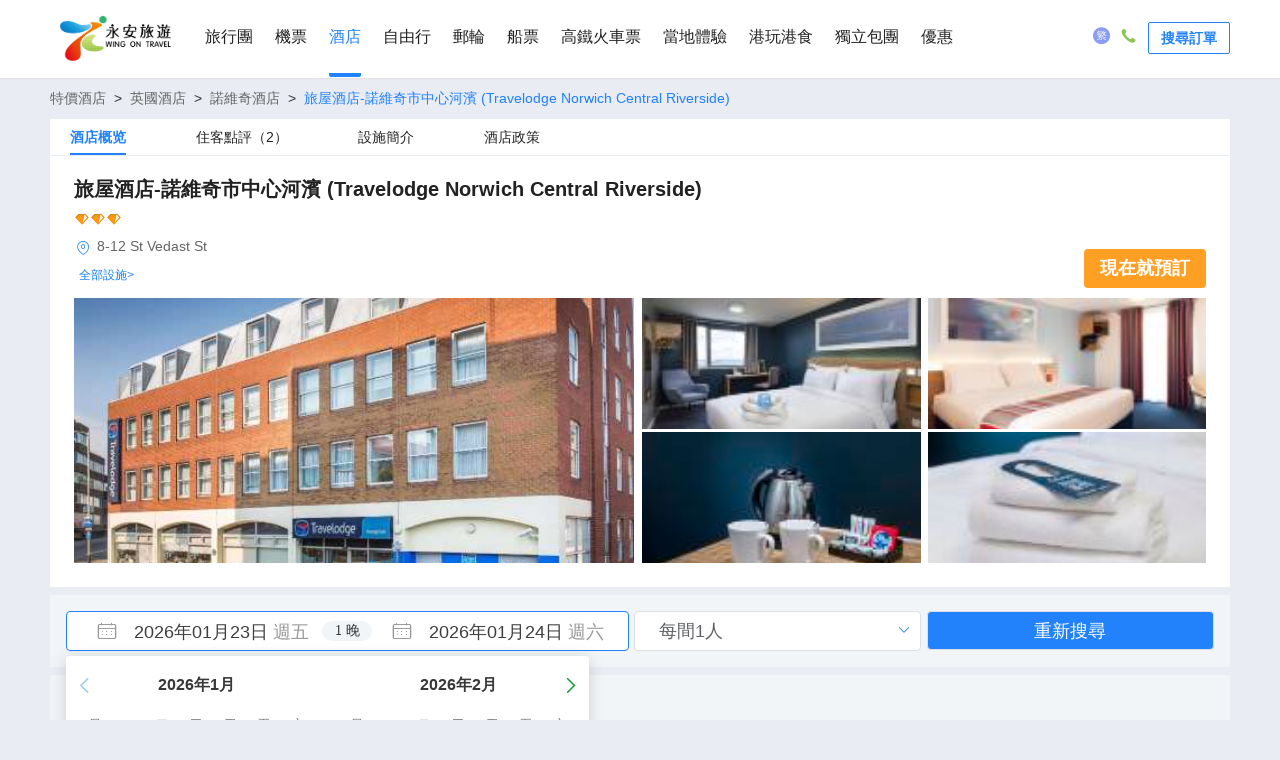

--- FILE ---
content_type: text/html; charset=utf-8
request_url: https://www.wingontravel.com/hotel/detail-norwich-17507460/travelodge-norwich-central-riverside/
body_size: 135883
content:
<!doctype html>
<html data-n-head-ssr lang="zh-HK" data-n-head="%7B%22lang%22:%7B%22ssr%22:%22zh-HK%22%7D%7D">
  <head >
    <meta charset="utf-8">
    <meta name="renderer" content="webkit">
    <meta http-equiv="Cache-Control" content="no-siteapp">
    <meta http-equiv="X-UA-Compatible" content="IE=edge">
    <meta content="text/html; charset=utf-8" http-equiv="Content-Type">
    <meta name="viewport" content="width=device-width,initial-scale=1,minimal-ui">
    <meta name="robots" content="index, follow">
    <title>旅屋酒店-諾維奇市中心河濱|2026年酒店推介諾維奇人氣酒店-永安旅遊</title><meta data-n-head="ssr" name="description" content="2026年諾維奇旅遊或自由行，通過永安旅遊官方網上平台查詢旅屋酒店-諾維奇市中心河濱(Travelodge Norwich Central Riverside)酒店優惠，旅屋酒店-諾維奇市中心河濱酒店套票，旅屋酒店-諾維奇市中心河濱酒店價錢，查看住客評論、比較價格、揀選心儀房型。讓你可以輕鬆編排諾維奇旅遊行程"><meta data-n-head="ssr" name="keywords" content="旅屋酒店-諾維奇市中心河濱酒店優惠，諾維奇酒店推介 2026，旅屋酒店-諾維奇市中心河濱酒店套票，旅屋酒店-諾維奇市中心河濱酒店價錢，2026年諾維奇酒店排名， 2026年諾維奇十大熱門酒店"><meta data-n-head="ssr" name="og:title" content="旅屋酒店-諾維奇市中心河濱|2026年酒店推介諾維奇人氣酒店-永安旅遊"><meta data-n-head="ssr" name="og:url" content="//www.wingontravel.com/hotel/detail-norwich-17507460/travelodge-norwich-central-riverside/"><meta data-n-head="ssr" name="og:description" content="2026年諾維奇旅遊或自由行，通過永安旅遊官方網上平台查詢旅屋酒店-諾維奇市中心河濱(Travelodge Norwich Central Riverside)酒店優惠，旅屋酒店-諾維奇市中心河濱酒店套票，旅屋酒店-諾維奇市中心河濱酒店價錢，查看住客評論、比較價格、揀選心儀房型。讓你可以輕鬆編排諾維奇旅遊行程"><base href="/hotel/"><link data-n-head="ssr" rel="canonical" href="https://www.wingontravel.com/hotel/detail-norwich-17507460/travelodge-norwich-central-riverside/"><link data-n-head="ssr" rel="alternate" href="wingonwireless://hotel/detail?HotelID=17507460"><link data-n-head="ssr" data-hid="preload" rel="preload" as="image" href="https://dimg04.c-ctrip.com/images/0224x120009zqtwkmB908_C_500_250_R5_Q50.jpg"><script data-n-head="ssr" data-hid="nuxt-jsonld" type="application/ld+json">
[{"@context":"https://schema.org","@type":"BreadcrumbList","itemListElement":[{"@type":"ListItem","position":1,"name":"特價酒店","item":"https://www.wingontravel.com/hotel/hotel"},{"@type":"ListItem","position":2,"name":"英國酒店","item":"https://www.wingontravel.com/hotel/hotel"},{"@type":"ListItem","position":3,"name":"諾維奇酒店","item":"https://www.wingontravel.com/hotel/hotel/list-norwich-1464/"},{"@type":"ListItem","position":4,"name":"旅屋酒店-諾維奇市中心河濱(Travelodge Norwich Central Riverside)","item":""}]},{"@context":"https://schema.org","@type":"VideoObject","name":"","description":"","thumbnailUrl":[],"uploadDate":"","contentUrl":""},{"@context":"https://schema.org","@type":"FAQPage","mainEntity":[{"@type":"Question","name":"旅屋酒店-諾維奇市中心河濱的入住和退房時間是什麼？","acceptedAnswer":{"@type":"Answer","text":"入住時間：15:00以後&nbsp;&nbsp;&nbsp;&nbsp;&nbsp;&nbsp;退房時間：12:00以前"}},{"@type":"Question","name":"旅屋酒店-諾維奇市中心河濱是否提供早餐？","acceptedAnswer":{"@type":"Answer","text":"酒店不提供早餐。"}},{"@type":"Question","name":"旅屋酒店-諾維奇市中心河濱附近是否有機場？","acceptedAnswer":{"@type":"Answer","text":"最近的機場為諾維奇國際機場，距離酒店11.1公里"}},{"@type":"Question","name":"旅屋酒店-諾維奇市中心河濱是否提供機場接送服務？","acceptedAnswer":{"@type":"Answer","text":"酒店不提供機場接送服務。"}},{"@type":"Question","name":"旅屋酒店-諾維奇市中心河濱附近是否有熱門景點？","acceptedAnswer":{"@type":"Answer","text":"諾裏奇座堂（約0.3公里）,Eaton Park（約3.3公里）,諾裏奇城堡（約0.4公里）"}},{"@type":"Question","name":"旅屋酒店-諾維奇市中心河濱是否提供 WiFi？","acceptedAnswer":{"@type":"Answer","text":"酒店不提供WiFi。"}},{"@type":"Question","name":"旅屋酒店-諾維奇市中心河濱有游泳池嗎？","acceptedAnswer":{"@type":"Answer","text":"酒店無游泳池。"}},{"@type":"Question","name":"旅屋酒店-諾維奇市中心河濱能否泊車？","acceptedAnswer":{"@type":"Answer","text":"酒店有停車場。"}},{"@type":"Question","name":"旅屋酒店-諾維奇市中心河濱能否攜帶寵物？","acceptedAnswer":{"@type":"Answer","text":"允許攜帶寵物，具體諮詢酒店。"}},{"@type":"Question","name":"旅屋酒店-諾維奇市中心河濱的預訂費用是？","acceptedAnswer":{"@type":"Answer","text":"旅屋酒店-諾維奇市中心河濱的價格會根據房型和日期而有所不同，詳情請輸入您的入住日期及人數查詢實時價格"}},{"@type":"Question","name":"旅屋酒店-諾維奇市中心河濱能否免費取消？","acceptedAnswer":{"@type":"Answer","text":"旅屋酒店-諾維奇市中心河濱的取消政策會根據房型而有所不同，詳情請查看所選房型之具體政策，或諮詢酒店"}}]},{"@type":"Hotel","@context":"http://schema.org","name":"旅屋酒店-諾維奇市中心河濱(Travelodge Norwich Central Riverside)","url":"https://www.wingontravel.com/hotel/detail-norwich-17507460/travelodge-norwich-central-riverside/","priceRange":"起價 HKD0","address":{"@type":"PostalAddress","addressLocality":"8-12 St Vedast St","streetAddress":"8-12 St Vedast St","postalCode":"","addressCountry":"英國","addressRegion":"諾維奇"},"description":"在旅屋酒店-諾里奇市中心河濱體驗豐富多樣的一流設施與服務。客人可以享受在住宿內停車的便利。在悠閒的白天和晚上，客房送餐服務等房內設施可讓您充分享受住宿時光。 住宿全面禁煙。 在旅屋酒店-諾里奇市中心河濱，每天早晨，您均可在住宿內享用美味的早餐來開始新的一天。 吃飽才能玩兒好！住宿內設餐廳，提供美味且方便的餐點選擇。住宿內提供娛樂場所，您可在此與旅伴一起度過難忘的夜晚。","image":"https://dimg04.c-ctrip.com/images/0224x120009zqtwkmB908_C_500_250_R5_Q70.jpg","telephone":"+44-1844358602","aggregateRating":{"reviewCount":2,"bestRating":5,"ratingValue":"3.7","worstRating":0,"@type":"AggregateRating"}}]
</script><link rel="preload" href="/hotel/s/dist/b25baba.js" as="script"><link rel="preload" href="/hotel/s/dist/0057a17.js" as="script"><link rel="preload" href="/hotel/s/dist/b16a0bc.js" as="script"><link rel="preload" href="/hotel/s/dist/1affe0d.js" as="script"><link rel="preload" href="/hotel/s/dist/85a980d.js" as="script"><link rel="preload" href="/hotel/s/dist/b29202f.js" as="script"><link rel="preload" href="/hotel/s/dist/6dbb641.js" as="script"><link rel="preload" href="/hotel/s/dist/754a61f.js" as="script"><link rel="preload" href="/hotel/s/dist/2758a34.js" as="script"><link rel="preload" href="/hotel/s/dist/61c4b45.js" as="script"><link rel="preload" href="/hotel/s/dist/234e941.js" as="script"><link rel="preload" href="/hotel/s/dist/b1edca5.js" as="script"><link rel="preload" href="/hotel/s/dist/f265af5.js" as="script"><link rel="preload" href="/hotel/s/dist/df91427.js" as="script"><link rel="preload" href="/hotel/s/dist/f5876fb.js" as="script"><link rel="preload" href="/hotel/s/dist/bca74d5.js" as="script"><link rel="preload" href="/hotel/s/dist/0c3fd27.js" as="script"><link rel="preload" href="/hotel/s/dist/8eaffbc.js" as="script"><link rel="preload" href="/hotel/s/dist/b3b83e7.js" as="script"><link rel="preload" href="/hotel/s/dist/dc7fdd5.js" as="script"><link rel="preload" href="/hotel/s/dist/4531e15.js" as="script"><link rel="preload" href="/hotel/s/dist/cfe621f.js" as="script"><style data-vue-ssr-id="8b2240d8:0 123ca4fa:0 d688eee8:0 1d41d2ba:0 1e5e5b8c:0 32b48192:0 d50fc48c:0 9d43d44c:0 ff389ccc:0 78b82984:0 0c49599a:0 1eecc65a:0 500de0f3:0 66c9198e:0 4b601e4f:0 0445e9ea:0 0f5904d6:0 114e539b:0">.el-message{min-width:380px;-webkit-box-sizing:border-box;box-sizing:border-box;border-radius:4px;border-width:1px;border-style:solid;border-color:#EBEEF5;position:fixed;left:50%;top:20px;-webkit-transform:translateX(-50%);transform:translateX(-50%);background-color:#edf2fc;-webkit-transition:opacity .3s,top .4s,-webkit-transform .4s;transition:opacity .3s,top .4s,-webkit-transform .4s;transition:opacity .3s,transform .4s,top .4s;transition:opacity .3s,transform .4s,top .4s,-webkit-transform .4s;overflow:hidden;padding:15px 15px 15px 20px;display:-webkit-box;display:-ms-flexbox;display:flex;-webkit-box-align:center;-ms-flex-align:center;align-items:center}.el-message.is-center{-webkit-box-pack:center;-ms-flex-pack:center;justify-content:center}.el-message.is-closable .el-message__content{padding-right:16px}.el-message p{margin:0}.el-message--info .el-message__content{color:#909399}.el-message--success{background-color:#f0f9eb;border-color:#e1f3d8}.el-message--success .el-message__content{color:#67C23A}.el-message--warning{background-color:#fdf6ec;border-color:#faecd8}.el-message--warning .el-message__content{color:#E6A23C}.el-message--error{background-color:#fef0f0;border-color:#fde2e2}.el-message--error .el-message__content{color:#F56C6C}.el-message__icon{margin-right:10px}.el-message__content{padding:0;font-size:14px;line-height:1}.el-message__content:focus{outline-width:0}.el-message__closeBtn{position:absolute;top:50%;right:15px;-webkit-transform:translateY(-50%);transform:translateY(-50%);cursor:pointer;color:#C0C4CC;font-size:16px}.el-message__closeBtn:focus{outline-width:0}.el-message__closeBtn:hover{color:#909399}.el-message .el-icon-success{color:#67C23A}.el-message .el-icon-error{color:#F56C6C}.el-message .el-icon-info{color:#909399}.el-message .el-icon-warning{color:#E6A23C}.el-message-fade-enter,.el-message-fade-leave-active{opacity:0;-webkit-transform:translate(-50%,-100%);transform:translate(-50%,-100%)}
.fade-in-linear-enter-active,.fade-in-linear-leave-active{-webkit-transition:opacity .2s linear;transition:opacity .2s linear}.fade-in-linear-enter,.fade-in-linear-leave,.fade-in-linear-leave-active{opacity:0}.el-fade-in-linear-enter-active,.el-fade-in-linear-leave-active{-webkit-transition:opacity .2s linear;transition:opacity .2s linear}.el-fade-in-linear-enter,.el-fade-in-linear-leave,.el-fade-in-linear-leave-active{opacity:0}.el-fade-in-enter-active,.el-fade-in-leave-active{-webkit-transition:all .3s cubic-bezier(.55,0,.1,1);transition:all .3s cubic-bezier(.55,0,.1,1)}.el-fade-in-enter,.el-fade-in-leave-active{opacity:0}.el-zoom-in-center-enter-active,.el-zoom-in-center-leave-active{-webkit-transition:all .3s cubic-bezier(.55,0,.1,1);transition:all .3s cubic-bezier(.55,0,.1,1)}.el-zoom-in-center-enter,.el-zoom-in-center-leave-active{opacity:0;-webkit-transform:scaleX(0);transform:scaleX(0)}.el-zoom-in-top-enter-active,.el-zoom-in-top-leave-active{opacity:1;-webkit-transform:scaleY(1);transform:scaleY(1);-webkit-transition:opacity .3s cubic-bezier(.23,1,.32,1),-webkit-transform .3s cubic-bezier(.23,1,.32,1);transition:opacity .3s cubic-bezier(.23,1,.32,1),-webkit-transform .3s cubic-bezier(.23,1,.32,1);transition:transform .3s cubic-bezier(.23,1,.32,1),opacity .3s cubic-bezier(.23,1,.32,1);transition:transform .3s cubic-bezier(.23,1,.32,1),opacity .3s cubic-bezier(.23,1,.32,1),-webkit-transform .3s cubic-bezier(.23,1,.32,1);-webkit-transform-origin:center top;transform-origin:center top}.el-zoom-in-top-enter,.el-zoom-in-top-leave-active{opacity:0;-webkit-transform:scaleY(0);transform:scaleY(0)}.el-zoom-in-bottom-enter-active,.el-zoom-in-bottom-leave-active{opacity:1;-webkit-transform:scaleY(1);transform:scaleY(1);-webkit-transition:opacity .3s cubic-bezier(.23,1,.32,1),-webkit-transform .3s cubic-bezier(.23,1,.32,1);transition:opacity .3s cubic-bezier(.23,1,.32,1),-webkit-transform .3s cubic-bezier(.23,1,.32,1);transition:transform .3s cubic-bezier(.23,1,.32,1),opacity .3s cubic-bezier(.23,1,.32,1);transition:transform .3s cubic-bezier(.23,1,.32,1),opacity .3s cubic-bezier(.23,1,.32,1),-webkit-transform .3s cubic-bezier(.23,1,.32,1);-webkit-transform-origin:center bottom;transform-origin:center bottom}.el-zoom-in-bottom-enter,.el-zoom-in-bottom-leave-active{opacity:0;-webkit-transform:scaleY(0);transform:scaleY(0)}.el-zoom-in-left-enter-active,.el-zoom-in-left-leave-active{opacity:1;-webkit-transform:scale(1,1);transform:scale(1,1);-webkit-transition:opacity .3s cubic-bezier(.23,1,.32,1),-webkit-transform .3s cubic-bezier(.23,1,.32,1);transition:opacity .3s cubic-bezier(.23,1,.32,1),-webkit-transform .3s cubic-bezier(.23,1,.32,1);transition:transform .3s cubic-bezier(.23,1,.32,1),opacity .3s cubic-bezier(.23,1,.32,1);transition:transform .3s cubic-bezier(.23,1,.32,1),opacity .3s cubic-bezier(.23,1,.32,1),-webkit-transform .3s cubic-bezier(.23,1,.32,1);-webkit-transform-origin:top left;transform-origin:top left}.el-zoom-in-left-enter,.el-zoom-in-left-leave-active{opacity:0;-webkit-transform:scale(.45,.45);transform:scale(.45,.45)}.collapse-transition{-webkit-transition:.3s height ease-in-out,.3s padding-top ease-in-out,.3s padding-bottom ease-in-out;transition:.3s height ease-in-out,.3s padding-top ease-in-out,.3s padding-bottom ease-in-out}.horizontal-collapse-transition{-webkit-transition:.3s width ease-in-out,.3s padding-left ease-in-out,.3s padding-right ease-in-out;transition:.3s width ease-in-out,.3s padding-left ease-in-out,.3s padding-right ease-in-out}.el-list-enter-active,.el-list-leave-active{-webkit-transition:all 1s;transition:all 1s}.el-list-enter,.el-list-leave-active{opacity:0;-webkit-transform:translateY(-30px);transform:translateY(-30px)}.el-opacity-transition{-webkit-transition:opacity .3s cubic-bezier(.55,0,.1,1);transition:opacity .3s cubic-bezier(.55,0,.1,1)}@font-face{font-family:element-icons;src:url(/hotel/s/dist/fonts/element-icons.313f7da.woff) format("woff"),url(/hotel/s/dist/fonts/element-icons.4520188.ttf) format("truetype");font-weight:400;font-display:"auto";font-style:normal}[class*=" el-icon-"],[class^=el-icon-]{font-family:element-icons!important;speak:none;font-style:normal;font-weight:400;font-variant:normal;text-transform:none;line-height:1;vertical-align:baseline;display:inline-block;-webkit-font-smoothing:antialiased;-moz-osx-font-smoothing:grayscale}.el-icon-ice-cream-round:before{content:"\e6a0"}.el-icon-ice-cream-square:before{content:"\e6a3"}.el-icon-lollipop:before{content:"\e6a4"}.el-icon-potato-strips:before{content:"\e6a5"}.el-icon-milk-tea:before{content:"\e6a6"}.el-icon-ice-drink:before{content:"\e6a7"}.el-icon-ice-tea:before{content:"\e6a9"}.el-icon-coffee:before{content:"\e6aa"}.el-icon-orange:before{content:"\e6ab"}.el-icon-pear:before{content:"\e6ac"}.el-icon-apple:before{content:"\e6ad"}.el-icon-cherry:before{content:"\e6ae"}.el-icon-watermelon:before{content:"\e6af"}.el-icon-grape:before{content:"\e6b0"}.el-icon-refrigerator:before{content:"\e6b1"}.el-icon-goblet-square-full:before{content:"\e6b2"}.el-icon-goblet-square:before{content:"\e6b3"}.el-icon-goblet-full:before{content:"\e6b4"}.el-icon-goblet:before{content:"\e6b5"}.el-icon-cold-drink:before{content:"\e6b6"}.el-icon-coffee-cup:before{content:"\e6b8"}.el-icon-water-cup:before{content:"\e6b9"}.el-icon-hot-water:before{content:"\e6ba"}.el-icon-ice-cream:before{content:"\e6bb"}.el-icon-dessert:before{content:"\e6bc"}.el-icon-sugar:before{content:"\e6bd"}.el-icon-tableware:before{content:"\e6be"}.el-icon-burger:before{content:"\e6bf"}.el-icon-knife-fork:before{content:"\e6c1"}.el-icon-fork-spoon:before{content:"\e6c2"}.el-icon-chicken:before{content:"\e6c3"}.el-icon-food:before{content:"\e6c4"}.el-icon-dish-1:before{content:"\e6c5"}.el-icon-dish:before{content:"\e6c6"}.el-icon-moon-night:before{content:"\e6ee"}.el-icon-moon:before{content:"\e6f0"}.el-icon-cloudy-and-sunny:before{content:"\e6f1"}.el-icon-partly-cloudy:before{content:"\e6f2"}.el-icon-cloudy:before{content:"\e6f3"}.el-icon-sunny:before{content:"\e6f6"}.el-icon-sunset:before{content:"\e6f7"}.el-icon-sunrise-1:before{content:"\e6f8"}.el-icon-sunrise:before{content:"\e6f9"}.el-icon-heavy-rain:before{content:"\e6fa"}.el-icon-lightning:before{content:"\e6fb"}.el-icon-light-rain:before{content:"\e6fc"}.el-icon-wind-power:before{content:"\e6fd"}.el-icon-baseball:before{content:"\e712"}.el-icon-soccer:before{content:"\e713"}.el-icon-football:before{content:"\e715"}.el-icon-basketball:before{content:"\e716"}.el-icon-ship:before{content:"\e73f"}.el-icon-truck:before{content:"\e740"}.el-icon-bicycle:before{content:"\e741"}.el-icon-mobile-phone:before{content:"\e6d3"}.el-icon-service:before{content:"\e6d4"}.el-icon-key:before{content:"\e6e2"}.el-icon-unlock:before{content:"\e6e4"}.el-icon-lock:before{content:"\e6e5"}.el-icon-watch:before{content:"\e6fe"}.el-icon-watch-1:before{content:"\e6ff"}.el-icon-timer:before{content:"\e702"}.el-icon-alarm-clock:before{content:"\e703"}.el-icon-map-location:before{content:"\e704"}.el-icon-delete-location:before{content:"\e705"}.el-icon-add-location:before{content:"\e706"}.el-icon-location-information:before{content:"\e707"}.el-icon-location-outline:before{content:"\e708"}.el-icon-location:before{content:"\e79e"}.el-icon-place:before{content:"\e709"}.el-icon-discover:before{content:"\e70a"}.el-icon-first-aid-kit:before{content:"\e70b"}.el-icon-trophy-1:before{content:"\e70c"}.el-icon-trophy:before{content:"\e70d"}.el-icon-medal:before{content:"\e70e"}.el-icon-medal-1:before{content:"\e70f"}.el-icon-stopwatch:before{content:"\e710"}.el-icon-mic:before{content:"\e711"}.el-icon-copy-document:before{content:"\e718"}.el-icon-full-screen:before{content:"\e719"}.el-icon-switch-button:before{content:"\e71b"}.el-icon-aim:before{content:"\e71c"}.el-icon-crop:before{content:"\e71d"}.el-icon-odometer:before{content:"\e71e"}.el-icon-time:before{content:"\e71f"}.el-icon-bangzhu:before{content:"\e724"}.el-icon-close-notification:before{content:"\e726"}.el-icon-microphone:before{content:"\e727"}.el-icon-turn-off-microphone:before{content:"\e728"}.el-icon-position:before{content:"\e729"}.el-icon-postcard:before{content:"\e72a"}.el-icon-message:before{content:"\e72b"}.el-icon-chat-line-square:before{content:"\e72d"}.el-icon-chat-dot-square:before{content:"\e72e"}.el-icon-chat-dot-round:before{content:"\e72f"}.el-icon-chat-square:before{content:"\e730"}.el-icon-chat-line-round:before{content:"\e731"}.el-icon-chat-round:before{content:"\e732"}.el-icon-set-up:before{content:"\e733"}.el-icon-turn-off:before{content:"\e734"}.el-icon-open:before{content:"\e735"}.el-icon-connection:before{content:"\e736"}.el-icon-link:before{content:"\e737"}.el-icon-cpu:before{content:"\e738"}.el-icon-thumb:before{content:"\e739"}.el-icon-female:before{content:"\e73a"}.el-icon-male:before{content:"\e73b"}.el-icon-guide:before{content:"\e73c"}.el-icon-news:before{content:"\e73e"}.el-icon-price-tag:before{content:"\e744"}.el-icon-discount:before{content:"\e745"}.el-icon-wallet:before{content:"\e747"}.el-icon-coin:before{content:"\e748"}.el-icon-money:before{content:"\e749"}.el-icon-bank-card:before{content:"\e74a"}.el-icon-box:before{content:"\e74b"}.el-icon-present:before{content:"\e74c"}.el-icon-sell:before{content:"\e6d5"}.el-icon-sold-out:before{content:"\e6d6"}.el-icon-shopping-bag-2:before{content:"\e74d"}.el-icon-shopping-bag-1:before{content:"\e74e"}.el-icon-shopping-cart-2:before{content:"\e74f"}.el-icon-shopping-cart-1:before{content:"\e750"}.el-icon-shopping-cart-full:before{content:"\e751"}.el-icon-smoking:before{content:"\e752"}.el-icon-no-smoking:before{content:"\e753"}.el-icon-house:before{content:"\e754"}.el-icon-table-lamp:before{content:"\e755"}.el-icon-school:before{content:"\e756"}.el-icon-office-building:before{content:"\e757"}.el-icon-toilet-paper:before{content:"\e758"}.el-icon-notebook-2:before{content:"\e759"}.el-icon-notebook-1:before{content:"\e75a"}.el-icon-files:before{content:"\e75b"}.el-icon-collection:before{content:"\e75c"}.el-icon-receiving:before{content:"\e75d"}.el-icon-suitcase-1:before{content:"\e760"}.el-icon-suitcase:before{content:"\e761"}.el-icon-film:before{content:"\e763"}.el-icon-collection-tag:before{content:"\e765"}.el-icon-data-analysis:before{content:"\e766"}.el-icon-pie-chart:before{content:"\e767"}.el-icon-data-board:before{content:"\e768"}.el-icon-data-line:before{content:"\e76d"}.el-icon-reading:before{content:"\e769"}.el-icon-magic-stick:before{content:"\e76a"}.el-icon-coordinate:before{content:"\e76b"}.el-icon-mouse:before{content:"\e76c"}.el-icon-brush:before{content:"\e76e"}.el-icon-headset:before{content:"\e76f"}.el-icon-umbrella:before{content:"\e770"}.el-icon-scissors:before{content:"\e771"}.el-icon-mobile:before{content:"\e773"}.el-icon-attract:before{content:"\e774"}.el-icon-monitor:before{content:"\e775"}.el-icon-search:before{content:"\e778"}.el-icon-takeaway-box:before{content:"\e77a"}.el-icon-paperclip:before{content:"\e77d"}.el-icon-printer:before{content:"\e77e"}.el-icon-document-add:before{content:"\e782"}.el-icon-document:before{content:"\e785"}.el-icon-document-checked:before{content:"\e786"}.el-icon-document-copy:before{content:"\e787"}.el-icon-document-delete:before{content:"\e788"}.el-icon-document-remove:before{content:"\e789"}.el-icon-tickets:before{content:"\e78b"}.el-icon-folder-checked:before{content:"\e77f"}.el-icon-folder-delete:before{content:"\e780"}.el-icon-folder-remove:before{content:"\e781"}.el-icon-folder-add:before{content:"\e783"}.el-icon-folder-opened:before{content:"\e784"}.el-icon-folder:before{content:"\e78a"}.el-icon-edit-outline:before{content:"\e764"}.el-icon-edit:before{content:"\e78c"}.el-icon-date:before{content:"\e78e"}.el-icon-c-scale-to-original:before{content:"\e7c6"}.el-icon-view:before{content:"\e6ce"}.el-icon-loading:before{content:"\e6cf"}.el-icon-rank:before{content:"\e6d1"}.el-icon-sort-down:before{content:"\e7c4"}.el-icon-sort-up:before{content:"\e7c5"}.el-icon-sort:before{content:"\e6d2"}.el-icon-finished:before{content:"\e6cd"}.el-icon-refresh-left:before{content:"\e6c7"}.el-icon-refresh-right:before{content:"\e6c8"}.el-icon-refresh:before{content:"\e6d0"}.el-icon-video-play:before{content:"\e7c0"}.el-icon-video-pause:before{content:"\e7c1"}.el-icon-d-arrow-right:before{content:"\e6dc"}.el-icon-d-arrow-left:before{content:"\e6dd"}.el-icon-arrow-up:before{content:"\e6e1"}.el-icon-arrow-down:before{content:"\e6df"}.el-icon-arrow-right:before{content:"\e6e0"}.el-icon-arrow-left:before{content:"\e6de"}.el-icon-top-right:before{content:"\e6e7"}.el-icon-top-left:before{content:"\e6e8"}.el-icon-top:before{content:"\e6e6"}.el-icon-bottom:before{content:"\e6eb"}.el-icon-right:before{content:"\e6e9"}.el-icon-back:before{content:"\e6ea"}.el-icon-bottom-right:before{content:"\e6ec"}.el-icon-bottom-left:before{content:"\e6ed"}.el-icon-caret-top:before{content:"\e78f"}.el-icon-caret-bottom:before{content:"\e790"}.el-icon-caret-right:before{content:"\e791"}.el-icon-caret-left:before{content:"\e792"}.el-icon-d-caret:before{content:"\e79a"}.el-icon-share:before{content:"\e793"}.el-icon-menu:before{content:"\e798"}.el-icon-s-grid:before{content:"\e7a6"}.el-icon-s-check:before{content:"\e7a7"}.el-icon-s-data:before{content:"\e7a8"}.el-icon-s-opportunity:before{content:"\e7aa"}.el-icon-s-custom:before{content:"\e7ab"}.el-icon-s-claim:before{content:"\e7ad"}.el-icon-s-finance:before{content:"\e7ae"}.el-icon-s-comment:before{content:"\e7af"}.el-icon-s-flag:before{content:"\e7b0"}.el-icon-s-marketing:before{content:"\e7b1"}.el-icon-s-shop:before{content:"\e7b4"}.el-icon-s-open:before{content:"\e7b5"}.el-icon-s-management:before{content:"\e7b6"}.el-icon-s-ticket:before{content:"\e7b7"}.el-icon-s-release:before{content:"\e7b8"}.el-icon-s-home:before{content:"\e7b9"}.el-icon-s-promotion:before{content:"\e7ba"}.el-icon-s-operation:before{content:"\e7bb"}.el-icon-s-unfold:before{content:"\e7bc"}.el-icon-s-fold:before{content:"\e7a9"}.el-icon-s-platform:before{content:"\e7bd"}.el-icon-s-order:before{content:"\e7be"}.el-icon-s-cooperation:before{content:"\e7bf"}.el-icon-bell:before{content:"\e725"}.el-icon-message-solid:before{content:"\e799"}.el-icon-video-camera:before{content:"\e772"}.el-icon-video-camera-solid:before{content:"\e796"}.el-icon-camera:before{content:"\e779"}.el-icon-camera-solid:before{content:"\e79b"}.el-icon-download:before{content:"\e77c"}.el-icon-upload2:before{content:"\e77b"}.el-icon-upload:before{content:"\e7c3"}.el-icon-picture-outline-round:before{content:"\e75f"}.el-icon-picture-outline:before{content:"\e75e"}.el-icon-picture:before{content:"\e79f"}.el-icon-close:before{content:"\e6db"}.el-icon-check:before{content:"\e6da"}.el-icon-plus:before{content:"\e6d9"}.el-icon-minus:before{content:"\e6d8"}.el-icon-help:before{content:"\e73d"}.el-icon-s-help:before{content:"\e7b3"}.el-icon-circle-close:before{content:"\e78d"}.el-icon-circle-check:before{content:"\e720"}.el-icon-circle-plus-outline:before{content:"\e723"}.el-icon-remove-outline:before{content:"\e722"}.el-icon-zoom-out:before{content:"\e776"}.el-icon-zoom-in:before{content:"\e777"}.el-icon-error:before{content:"\e79d"}.el-icon-success:before{content:"\e79c"}.el-icon-circle-plus:before{content:"\e7a0"}.el-icon-remove:before{content:"\e7a2"}.el-icon-info:before{content:"\e7a1"}.el-icon-question:before{content:"\e7a4"}.el-icon-warning-outline:before{content:"\e6c9"}.el-icon-warning:before{content:"\e7a3"}.el-icon-goods:before{content:"\e7c2"}.el-icon-s-goods:before{content:"\e7b2"}.el-icon-star-off:before{content:"\e717"}.el-icon-star-on:before{content:"\e797"}.el-icon-more-outline:before{content:"\e6cc"}.el-icon-more:before{content:"\e794"}.el-icon-phone-outline:before{content:"\e6cb"}.el-icon-phone:before{content:"\e795"}.el-icon-user:before{content:"\e6e3"}.el-icon-user-solid:before{content:"\e7a5"}.el-icon-setting:before{content:"\e6ca"}.el-icon-s-tools:before{content:"\e7ac"}.el-icon-delete:before{content:"\e6d7"}.el-icon-delete-solid:before{content:"\e7c9"}.el-icon-eleme:before{content:"\e7c7"}.el-icon-platform-eleme:before{content:"\e7ca"}.el-icon-loading{-webkit-animation:rotating 2s linear infinite;animation:rotating 2s linear infinite}.el-icon--right{margin-left:5px}.el-icon--left{margin-right:5px}@-webkit-keyframes rotating{0%{-webkit-transform:rotateZ(0);transform:rotateZ(0)}100%{-webkit-transform:rotateZ(360deg);transform:rotateZ(360deg)}}@keyframes rotating{0%{-webkit-transform:rotateZ(0);transform:rotateZ(0)}100%{-webkit-transform:rotateZ(360deg);transform:rotateZ(360deg)}}
.el-tooltip:focus:hover,.el-tooltip:focus:not(.focusing){outline-width:0}.el-tooltip__popper{position:absolute;border-radius:4px;padding:10px;z-index:2000;font-size:12px;line-height:1.2;min-width:10px;word-wrap:break-word}.el-tooltip__popper .popper__arrow,.el-tooltip__popper .popper__arrow::after{position:absolute;display:block;width:0;height:0;border-color:transparent;border-style:solid}.el-tooltip__popper .popper__arrow{border-width:6px}.el-tooltip__popper .popper__arrow::after{content:" ";border-width:5px}.el-tooltip__popper[x-placement^=top]{margin-bottom:12px}.el-tooltip__popper[x-placement^=top] .popper__arrow{bottom:-6px;border-top-color:#303133;border-bottom-width:0}.el-tooltip__popper[x-placement^=top] .popper__arrow::after{bottom:1px;margin-left:-5px;border-top-color:#303133;border-bottom-width:0}.el-tooltip__popper[x-placement^=bottom]{margin-top:12px}.el-tooltip__popper[x-placement^=bottom] .popper__arrow{top:-6px;border-top-width:0;border-bottom-color:#303133}.el-tooltip__popper[x-placement^=bottom] .popper__arrow::after{top:1px;margin-left:-5px;border-top-width:0;border-bottom-color:#303133}.el-tooltip__popper[x-placement^=right]{margin-left:12px}.el-tooltip__popper[x-placement^=right] .popper__arrow{left:-6px;border-right-color:#303133;border-left-width:0}.el-tooltip__popper[x-placement^=right] .popper__arrow::after{bottom:-5px;left:1px;border-right-color:#303133;border-left-width:0}.el-tooltip__popper[x-placement^=left]{margin-right:12px}.el-tooltip__popper[x-placement^=left] .popper__arrow{right:-6px;border-right-width:0;border-left-color:#303133}.el-tooltip__popper[x-placement^=left] .popper__arrow::after{right:1px;bottom:-5px;margin-left:-5px;border-right-width:0;border-left-color:#303133}.el-tooltip__popper.is-dark{background:#303133;color:#FFF}.el-tooltip__popper.is-light{background:#FFF;border:1px solid #303133}.el-tooltip__popper.is-light[x-placement^=top] .popper__arrow{border-top-color:#303133}.el-tooltip__popper.is-light[x-placement^=top] .popper__arrow::after{border-top-color:#FFF}.el-tooltip__popper.is-light[x-placement^=bottom] .popper__arrow{border-bottom-color:#303133}.el-tooltip__popper.is-light[x-placement^=bottom] .popper__arrow::after{border-bottom-color:#FFF}.el-tooltip__popper.is-light[x-placement^=left] .popper__arrow{border-left-color:#303133}.el-tooltip__popper.is-light[x-placement^=left] .popper__arrow::after{border-left-color:#FFF}.el-tooltip__popper.is-light[x-placement^=right] .popper__arrow{border-right-color:#303133}.el-tooltip__popper.is-light[x-placement^=right] .popper__arrow::after{border-right-color:#FFF}

@charset "UTF-8";.el-checkbox,.el-checkbox-button__inner{font-weight:500;color:#606266;-webkit-user-select:none;-ms-user-select:none;font-size:14px}.el-checkbox,.el-checkbox__input{display:inline-block;position:relative}.el-checkbox-button__inner,.el-checkbox__input{white-space:nowrap;vertical-align:middle;cursor:pointer;outline:0}.el-checkbox{cursor:pointer;white-space:nowrap;-moz-user-select:none;user-select:none;margin-right:30px}.el-checkbox.is-bordered{padding:9px 20px 9px 10px;border-radius:4px;border:1px solid #DCDFE6;-webkit-box-sizing:border-box;box-sizing:border-box;line-height:normal;height:40px}.el-checkbox.is-bordered.is-checked{border-color:#409EFF}.el-checkbox.is-bordered.is-disabled{border-color:#EBEEF5;cursor:not-allowed}.el-checkbox.is-bordered+.el-checkbox.is-bordered{margin-left:10px}.el-checkbox.is-bordered.el-checkbox--medium{padding:7px 20px 7px 10px;border-radius:4px;height:36px}.el-checkbox.is-bordered.el-checkbox--medium .el-checkbox__inner,.el-checkbox__inner{width:14px;height:14px}.el-checkbox.is-bordered.el-checkbox--medium .el-checkbox__label{line-height:17px;font-size:14px}.el-checkbox.is-bordered.el-checkbox--small{padding:5px 15px 5px 10px;border-radius:3px;height:32px}.el-checkbox.is-bordered.el-checkbox--small .el-checkbox__label{line-height:15px;font-size:12px}.el-checkbox.is-bordered.el-checkbox--small .el-checkbox__inner{height:12px;width:12px}.el-checkbox.is-bordered.el-checkbox--small .el-checkbox__inner::after{height:6px;width:2px}.el-checkbox.is-bordered.el-checkbox--mini{padding:3px 15px 3px 10px;border-radius:3px;height:28px}.el-checkbox.is-bordered.el-checkbox--mini .el-checkbox__label{line-height:12px;font-size:12px}.el-checkbox.is-bordered.el-checkbox--mini .el-checkbox__inner{height:12px;width:12px}.el-checkbox.is-bordered.el-checkbox--mini .el-checkbox__inner::after{height:6px;width:2px}.el-checkbox__input{line-height:1}.el-checkbox__input.is-disabled .el-checkbox__inner{background-color:#edf2fc;border-color:#DCDFE6;cursor:not-allowed}.el-checkbox__input.is-disabled .el-checkbox__inner::after{cursor:not-allowed;border-color:#C0C4CC}.el-checkbox__input.is-disabled .el-checkbox__inner+.el-checkbox__label{cursor:not-allowed}.el-checkbox__input.is-disabled.is-checked .el-checkbox__inner{background-color:#F2F6FC;border-color:#DCDFE6}.el-checkbox__input.is-disabled.is-checked .el-checkbox__inner::after{border-color:#C0C4CC}.el-checkbox__input.is-disabled.is-indeterminate .el-checkbox__inner{background-color:#F2F6FC;border-color:#DCDFE6}.el-checkbox__input.is-disabled.is-indeterminate .el-checkbox__inner::before{background-color:#C0C4CC;border-color:#C0C4CC}.el-checkbox__input.is-checked .el-checkbox__inner,.el-checkbox__input.is-indeterminate .el-checkbox__inner{background-color:#409EFF;border-color:#409EFF}.el-checkbox__input.is-disabled+span.el-checkbox__label{color:#C0C4CC;cursor:not-allowed}.el-checkbox__input.is-checked .el-checkbox__inner::after{-webkit-transform:rotate(45deg) scaleY(1);transform:rotate(45deg) scaleY(1)}.el-checkbox__input.is-checked+.el-checkbox__label{color:#409EFF}.el-checkbox__input.is-focus .el-checkbox__inner{border-color:#409EFF}.el-checkbox__input.is-indeterminate .el-checkbox__inner::before{content:'';position:absolute;display:block;background-color:#FFF;height:2px;-webkit-transform:scale(.5);transform:scale(.5);left:0;right:0;top:5px}.el-checkbox__input.is-indeterminate .el-checkbox__inner::after{display:none}.el-checkbox__inner{display:inline-block;position:relative;border:1px solid #DCDFE6;border-radius:2px;-webkit-box-sizing:border-box;box-sizing:border-box;background-color:#FFF;z-index:1;-webkit-transition:border-color .25s cubic-bezier(.71,-.46,.29,1.46),background-color .25s cubic-bezier(.71,-.46,.29,1.46);transition:border-color .25s cubic-bezier(.71,-.46,.29,1.46),background-color .25s cubic-bezier(.71,-.46,.29,1.46)}.el-checkbox__inner:hover{border-color:#409EFF}.el-checkbox__inner::after{-webkit-box-sizing:content-box;box-sizing:content-box;content:"";border:1px solid #FFF;border-left:0;border-top:0;height:7px;left:4px;position:absolute;top:1px;-webkit-transform:rotate(45deg) scaleY(0);transform:rotate(45deg) scaleY(0);width:3px;-webkit-transition:-webkit-transform .15s ease-in .05s;transition:-webkit-transform .15s ease-in .05s;transition:transform .15s ease-in .05s;transition:transform .15s ease-in .05s,-webkit-transform .15s ease-in .05s;-webkit-transform-origin:center;transform-origin:center}.el-checkbox__original{opacity:0;outline:0;position:absolute;margin:0;width:0;height:0;z-index:-1}.el-checkbox-button,.el-checkbox-button__inner{display:inline-block;position:relative}.el-checkbox__label{display:inline-block;padding-left:10px;line-height:19px;font-size:14px}.el-checkbox:last-of-type{margin-right:0}.el-checkbox-button__inner{line-height:1;background:#FFF;border:1px solid #DCDFE6;border-left:0;-webkit-appearance:none;text-align:center;-webkit-box-sizing:border-box;box-sizing:border-box;margin:0;-webkit-transition:all .3s cubic-bezier(.645,.045,.355,1);transition:all .3s cubic-bezier(.645,.045,.355,1);-moz-user-select:none;padding:12px 20px;border-radius:0}.el-checkbox-button__inner.is-round{padding:12px 20px}.el-checkbox-button__inner:hover{color:#409EFF}.el-checkbox-button__inner [class*=el-icon-]{line-height:.9}.el-checkbox-button__inner [class*=el-icon-]+span{margin-left:5px}.el-checkbox-button__original{opacity:0;outline:0;position:absolute;margin:0;z-index:-1}.el-checkbox-button.is-checked .el-checkbox-button__inner{color:#FFF;background-color:#409EFF;border-color:#409EFF;-webkit-box-shadow:-1px 0 0 0 #8cc5ff;box-shadow:-1px 0 0 0 #8cc5ff}.el-checkbox-button.is-checked:first-child .el-checkbox-button__inner{border-left-color:#409EFF}.el-checkbox-button.is-disabled .el-checkbox-button__inner{color:#C0C4CC;cursor:not-allowed;background-image:none;background-color:#FFF;border-color:#EBEEF5;-webkit-box-shadow:none;box-shadow:none}.el-checkbox-button.is-disabled:first-child .el-checkbox-button__inner{border-left-color:#EBEEF5}.el-checkbox-button:first-child .el-checkbox-button__inner{border-left:1px solid #DCDFE6;border-radius:4px 0 0 4px;-webkit-box-shadow:none!important;box-shadow:none!important}.el-checkbox-button.is-focus .el-checkbox-button__inner{border-color:#409EFF}.el-checkbox-button:last-child .el-checkbox-button__inner{border-radius:0 4px 4px 0}.el-checkbox-button--medium .el-checkbox-button__inner{padding:10px 20px;font-size:14px;border-radius:0}.el-checkbox-button--medium .el-checkbox-button__inner.is-round{padding:10px 20px}.el-checkbox-button--small .el-checkbox-button__inner{padding:9px 15px;font-size:12px;border-radius:0}.el-checkbox-button--small .el-checkbox-button__inner.is-round{padding:9px 15px}.el-checkbox-button--mini .el-checkbox-button__inner{padding:7px 15px;font-size:12px;border-radius:0}.el-checkbox-button--mini .el-checkbox-button__inner.is-round{padding:7px 15px}.el-checkbox-group{font-size:0}
.el-scrollbar{overflow:hidden;position:relative}.el-scrollbar:active>.el-scrollbar__bar,.el-scrollbar:focus>.el-scrollbar__bar,.el-scrollbar:hover>.el-scrollbar__bar{opacity:1;-webkit-transition:opacity 340ms ease-out;transition:opacity 340ms ease-out}.el-scrollbar__wrap{overflow:scroll;height:100%}.el-scrollbar__wrap--hidden-default{scrollbar-width:none}.el-scrollbar__wrap--hidden-default::-webkit-scrollbar{width:0;height:0}.el-scrollbar__thumb{position:relative;display:block;width:0;height:0;cursor:pointer;border-radius:inherit;background-color:rgba(144,147,153,.3);-webkit-transition:.3s background-color;transition:.3s background-color}.el-scrollbar__thumb:hover{background-color:rgba(144,147,153,.5)}.el-scrollbar__bar{position:absolute;right:2px;bottom:2px;z-index:1;border-radius:4px;opacity:0;-webkit-transition:opacity 120ms ease-out;transition:opacity 120ms ease-out}.el-scrollbar__bar.is-vertical{width:6px;top:2px}.el-scrollbar__bar.is-vertical>div{width:100%}.el-scrollbar__bar.is-horizontal{height:6px;left:2px}.el-scrollbar__bar.is-horizontal>div{height:100%}
.el-select-dropdown__item{font-size:14px;padding:0 20px;position:relative;white-space:nowrap;overflow:hidden;text-overflow:ellipsis;color:#606266;height:34px;line-height:34px;-webkit-box-sizing:border-box;box-sizing:border-box;cursor:pointer}.el-select-dropdown__item.is-disabled{color:#C0C4CC;cursor:not-allowed}.el-select-dropdown__item.is-disabled:hover{background-color:#FFF}.el-select-dropdown__item.hover,.el-select-dropdown__item:hover{background-color:#F5F7FA}.el-select-dropdown__item.selected{color:#409EFF;font-weight:700}
.el-input__inner,.el-textarea__inner{background-image:none;-webkit-box-sizing:border-box;-webkit-transition:border-color .2s cubic-bezier(.645,.045,.355,1)}.el-textarea{position:relative;display:inline-block;width:100%;vertical-align:bottom;font-size:14px}.el-textarea__inner{display:block;resize:vertical;padding:5px 15px;line-height:1.5;box-sizing:border-box;width:100%;font-size:inherit;color:#606266;background-color:#FFF;border:1px solid #DCDFE6;border-radius:4px;transition:border-color .2s cubic-bezier(.645,.045,.355,1)}.el-textarea__inner::-webkit-input-placeholder{color:#C0C4CC}.el-textarea__inner:-ms-input-placeholder{color:#C0C4CC}.el-textarea__inner::-ms-input-placeholder{color:#C0C4CC}.el-textarea__inner::placeholder{color:#C0C4CC}.el-textarea__inner:hover{border-color:#C0C4CC}.el-textarea__inner:focus{outline:0;border-color:#409EFF}.el-textarea .el-input__count{color:#909399;background:#FFF;position:absolute;font-size:12px;bottom:5px;right:10px}.el-textarea.is-disabled .el-textarea__inner{background-color:#F5F7FA;border-color:#E4E7ED;color:#C0C4CC;cursor:not-allowed}.el-textarea.is-disabled .el-textarea__inner::-webkit-input-placeholder{color:#C0C4CC}.el-textarea.is-disabled .el-textarea__inner:-ms-input-placeholder{color:#C0C4CC}.el-textarea.is-disabled .el-textarea__inner::-ms-input-placeholder{color:#C0C4CC}.el-textarea.is-disabled .el-textarea__inner::placeholder{color:#C0C4CC}.el-textarea.is-exceed .el-textarea__inner{border-color:#F56C6C}.el-textarea.is-exceed .el-input__count{color:#F56C6C}.el-input{position:relative;font-size:14px;display:inline-block;width:100%}.el-input::-webkit-scrollbar{z-index:11;width:6px}.el-input::-webkit-scrollbar:horizontal{height:6px}.el-input::-webkit-scrollbar-thumb{border-radius:5px;width:6px;background:#b4bccc}.el-input::-webkit-scrollbar-corner{background:#fff}.el-input::-webkit-scrollbar-track{background:#fff}.el-input::-webkit-scrollbar-track-piece{background:#fff;width:6px}.el-input .el-input__clear{color:#C0C4CC;font-size:14px;cursor:pointer;-webkit-transition:color .2s cubic-bezier(.645,.045,.355,1);transition:color .2s cubic-bezier(.645,.045,.355,1)}.el-input .el-input__clear:hover{color:#909399}.el-input .el-input__count{height:100%;display:-webkit-inline-box;display:-ms-inline-flexbox;display:inline-flex;-webkit-box-align:center;-ms-flex-align:center;align-items:center;color:#909399;font-size:12px}.el-input-group__append .el-button,.el-input-group__append .el-input,.el-input-group__prepend .el-button,.el-input-group__prepend .el-input,.el-input__inner{font-size:inherit}.el-input .el-input__count .el-input__count-inner{background:#FFF;line-height:initial;display:inline-block;padding:0 5px}.el-input__inner{-webkit-appearance:none;background-color:#FFF;border-radius:4px;border:1px solid #DCDFE6;box-sizing:border-box;color:#606266;display:inline-block;height:40px;line-height:40px;outline:0;padding:0 15px;transition:border-color .2s cubic-bezier(.645,.045,.355,1);width:100%}.el-input__prefix,.el-input__suffix{position:absolute;top:0;-webkit-transition:all .3s;text-align:center;height:100%;color:#C0C4CC}.el-input__inner::-ms-reveal{display:none}.el-input__inner::-webkit-input-placeholder{color:#C0C4CC}.el-input__inner:-ms-input-placeholder{color:#C0C4CC}.el-input__inner::-ms-input-placeholder{color:#C0C4CC}.el-input__inner::placeholder{color:#C0C4CC}.el-input__inner:hover{border-color:#C0C4CC}.el-input.is-active .el-input__inner,.el-input__inner:focus{border-color:#409EFF;outline:0}.el-input__suffix{right:5px;transition:all .3s;pointer-events:none}.el-input__suffix-inner{pointer-events:all}.el-input__prefix{left:5px;transition:all .3s}.el-input__icon{height:100%;width:25px;text-align:center;-webkit-transition:all .3s;transition:all .3s;line-height:40px}.el-input__icon:after{content:'';height:100%;width:0;display:inline-block;vertical-align:middle}.el-input__validateIcon{pointer-events:none}.el-input.is-disabled .el-input__inner{background-color:#F5F7FA;border-color:#E4E7ED;color:#C0C4CC;cursor:not-allowed}.el-input.is-disabled .el-input__inner::-webkit-input-placeholder{color:#C0C4CC}.el-input.is-disabled .el-input__inner:-ms-input-placeholder{color:#C0C4CC}.el-input.is-disabled .el-input__inner::-ms-input-placeholder{color:#C0C4CC}.el-input.is-disabled .el-input__inner::placeholder{color:#C0C4CC}.el-input.is-disabled .el-input__icon{cursor:not-allowed}.el-input.is-exceed .el-input__inner{border-color:#F56C6C}.el-input.is-exceed .el-input__suffix .el-input__count{color:#F56C6C}.el-input--suffix .el-input__inner{padding-right:30px}.el-input--prefix .el-input__inner{padding-left:30px}.el-input--medium{font-size:14px}.el-input--medium .el-input__inner{height:36px;line-height:36px}.el-input--medium .el-input__icon{line-height:36px}.el-input--small{font-size:13px}.el-input--small .el-input__inner{height:32px;line-height:32px}.el-input--small .el-input__icon{line-height:32px}.el-input--mini{font-size:12px}.el-input--mini .el-input__inner{height:28px;line-height:28px}.el-input--mini .el-input__icon{line-height:28px}.el-input-group{line-height:normal;display:inline-table;width:100%;border-collapse:separate;border-spacing:0}.el-input-group>.el-input__inner{vertical-align:middle;display:table-cell}.el-input-group__append,.el-input-group__prepend{background-color:#F5F7FA;color:#909399;vertical-align:middle;display:table-cell;position:relative;border:1px solid #DCDFE6;border-radius:4px;padding:0 20px;width:1px;white-space:nowrap}.el-input-group--prepend .el-input__inner,.el-input-group__append{border-top-left-radius:0;border-bottom-left-radius:0}.el-input-group--append .el-input__inner,.el-input-group__prepend{border-top-right-radius:0;border-bottom-right-radius:0}.el-input-group__append:focus,.el-input-group__prepend:focus{outline:0}.el-input-group__append .el-button,.el-input-group__append .el-select,.el-input-group__prepend .el-button,.el-input-group__prepend .el-select{display:inline-block;margin:-10px -20px}.el-input-group__append button.el-button,.el-input-group__append div.el-select .el-input__inner,.el-input-group__append div.el-select:hover .el-input__inner,.el-input-group__prepend button.el-button,.el-input-group__prepend div.el-select .el-input__inner,.el-input-group__prepend div.el-select:hover .el-input__inner{border-color:transparent;background-color:transparent;color:inherit;border-top:0;border-bottom:0}.el-input-group__prepend{border-right:0}.el-input-group__append{border-left:0}.el-input-group--append .el-select .el-input.is-focus .el-input__inner,.el-input-group--prepend .el-select .el-input.is-focus .el-input__inner{border-color:transparent}.el-input__inner::-ms-clear{display:none;width:0;height:0}
.el-popper .popper__arrow,.el-popper .popper__arrow::after{position:absolute;display:block;width:0;height:0;border-color:transparent;border-style:solid}.el-popper .popper__arrow{border-width:6px;-webkit-filter:drop-shadow(0 2px 12px rgba(0, 0, 0, .03));filter:drop-shadow(0 2px 12px rgba(0, 0, 0, .03))}.el-popper .popper__arrow::after{content:" ";border-width:6px}.el-popper[x-placement^=top]{margin-bottom:12px}.el-popper[x-placement^=top] .popper__arrow{bottom:-6px;left:50%;margin-right:3px;border-top-color:#EBEEF5;border-bottom-width:0}.el-popper[x-placement^=top] .popper__arrow::after{bottom:1px;margin-left:-6px;border-top-color:#FFF;border-bottom-width:0}.el-popper[x-placement^=bottom]{margin-top:12px}.el-popper[x-placement^=bottom] .popper__arrow{top:-6px;left:50%;margin-right:3px;border-top-width:0;border-bottom-color:#EBEEF5}.el-popper[x-placement^=bottom] .popper__arrow::after{top:1px;margin-left:-6px;border-top-width:0;border-bottom-color:#FFF}.el-popper[x-placement^=right]{margin-left:12px}.el-popper[x-placement^=right] .popper__arrow{top:50%;left:-6px;margin-bottom:3px;border-right-color:#EBEEF5;border-left-width:0}.el-popper[x-placement^=right] .popper__arrow::after{bottom:-6px;left:1px;border-right-color:#FFF;border-left-width:0}.el-popper[x-placement^=left]{margin-right:12px}.el-popper[x-placement^=left] .popper__arrow{top:50%;right:-6px;margin-bottom:3px;border-right-width:0;border-left-color:#EBEEF5}.el-popper[x-placement^=left] .popper__arrow::after{right:1px;bottom:-6px;margin-left:-6px;border-right-width:0;border-left-color:#FFF}.el-select-dropdown{position:absolute;z-index:1001;border:1px solid #E4E7ED;border-radius:4px;background-color:#FFF;-webkit-box-shadow:0 2px 12px 0 rgba(0,0,0,.1);box-shadow:0 2px 12px 0 rgba(0,0,0,.1);-webkit-box-sizing:border-box;box-sizing:border-box;margin:5px 0}.el-select-dropdown.is-multiple .el-select-dropdown__item{padding-right:40px}.el-select-dropdown.is-multiple .el-select-dropdown__item.selected{color:#409EFF;background-color:#FFF}.el-select-dropdown.is-multiple .el-select-dropdown__item.selected.hover{background-color:#F5F7FA}.el-select-dropdown.is-multiple .el-select-dropdown__item.selected::after{position:absolute;right:20px;font-family:element-icons;content:"\e6da";font-size:12px;font-weight:700;-webkit-font-smoothing:antialiased;-moz-osx-font-smoothing:grayscale}.el-select-dropdown .el-scrollbar.is-empty .el-select-dropdown__list{padding:0}.el-select-dropdown__empty{padding:10px 0;margin:0;text-align:center;color:#999;font-size:14px}.el-select-dropdown__wrap{max-height:274px}.el-select-dropdown__list{list-style:none;padding:6px 0;margin:0;-webkit-box-sizing:border-box;box-sizing:border-box}.el-textarea{position:relative;display:inline-block;width:100%;vertical-align:bottom;font-size:14px}.el-input__inner,.el-textarea__inner{color:#606266;font-size:inherit;width:100%;-webkit-box-sizing:border-box}.el-textarea__inner{display:block;resize:vertical;padding:5px 15px;line-height:1.5;box-sizing:border-box;background-color:#FFF;background-image:none;border:1px solid #DCDFE6;border-radius:4px;-webkit-transition:border-color .2s cubic-bezier(.645,.045,.355,1);transition:border-color .2s cubic-bezier(.645,.045,.355,1)}.el-textarea__inner::-webkit-input-placeholder{color:#C0C4CC}.el-textarea__inner:-ms-input-placeholder{color:#C0C4CC}.el-textarea__inner::-ms-input-placeholder{color:#C0C4CC}.el-textarea__inner::placeholder{color:#C0C4CC}.el-textarea__inner:hover{border-color:#C0C4CC}.el-textarea__inner:focus{outline:0;border-color:#409EFF}.el-textarea .el-input__count{color:#909399;background:#FFF;position:absolute;font-size:12px;bottom:5px;right:10px}.el-textarea.is-disabled .el-textarea__inner{background-color:#F5F7FA;border-color:#E4E7ED;color:#C0C4CC;cursor:not-allowed}.el-textarea.is-disabled .el-textarea__inner::-webkit-input-placeholder{color:#C0C4CC}.el-textarea.is-disabled .el-textarea__inner:-ms-input-placeholder{color:#C0C4CC}.el-textarea.is-disabled .el-textarea__inner::-ms-input-placeholder{color:#C0C4CC}.el-textarea.is-disabled .el-textarea__inner::placeholder{color:#C0C4CC}.el-textarea.is-exceed .el-textarea__inner{border-color:#F56C6C}.el-textarea.is-exceed .el-input__count{color:#F56C6C}.el-input{position:relative;font-size:14px;display:inline-block;width:100%}.el-input::-webkit-scrollbar{z-index:11;width:6px}.el-input::-webkit-scrollbar:horizontal{height:6px}.el-input::-webkit-scrollbar-thumb{border-radius:5px;width:6px;background:#b4bccc}.el-input::-webkit-scrollbar-corner{background:#fff}.el-input::-webkit-scrollbar-track{background:#fff}.el-input::-webkit-scrollbar-track-piece{background:#fff;width:6px}.el-input__inner,.el-select-dropdown__item.is-disabled:hover{background-color:#FFF}.el-input .el-input__clear{color:#C0C4CC;font-size:14px;cursor:pointer;-webkit-transition:color .2s cubic-bezier(.645,.045,.355,1);transition:color .2s cubic-bezier(.645,.045,.355,1)}.el-input .el-input__clear:hover{color:#909399}.el-input .el-input__count{height:100%;display:-webkit-inline-box;display:-ms-inline-flexbox;display:inline-flex;-webkit-box-align:center;-ms-flex-align:center;align-items:center;color:#909399;font-size:12px}.el-input .el-input__count .el-input__count-inner{background:#FFF;line-height:initial;display:inline-block;padding:0 5px}.el-input__inner{-webkit-appearance:none;background-image:none;border-radius:4px;border:1px solid #DCDFE6;box-sizing:border-box;display:inline-block;height:40px;line-height:40px;outline:0;padding:0 15px;-webkit-transition:border-color .2s cubic-bezier(.645,.045,.355,1);transition:border-color .2s cubic-bezier(.645,.045,.355,1)}.el-input__inner:hover,.el-select:hover .el-input__inner{border-color:#C0C4CC}.el-input__prefix,.el-input__suffix{top:0;-webkit-transition:all .3s;height:100%;color:#C0C4CC;position:absolute;text-align:center}.el-input__inner::-ms-reveal{display:none}.el-input__inner::-webkit-input-placeholder{color:#C0C4CC}.el-input__inner:-ms-input-placeholder{color:#C0C4CC}.el-input__inner::-ms-input-placeholder{color:#C0C4CC}.el-input__inner::placeholder{color:#C0C4CC}.el-input.is-active .el-input__inner,.el-input__inner:focus{border-color:#409EFF;outline:0}.el-input__suffix{right:5px;transition:all .3s;pointer-events:none}.el-input__suffix-inner{pointer-events:all}.el-input__prefix{left:5px;transition:all .3s}.el-input__icon{height:100%;width:25px;text-align:center;-webkit-transition:all .3s;transition:all .3s;line-height:40px}.el-input__icon:after{content:'';height:100%;width:0;display:inline-block;vertical-align:middle}.el-input__validateIcon{pointer-events:none}.el-input.is-disabled .el-input__inner{background-color:#F5F7FA;border-color:#E4E7ED;color:#C0C4CC;cursor:not-allowed}.el-input.is-disabled .el-input__inner::-webkit-input-placeholder{color:#C0C4CC}.el-input.is-disabled .el-input__inner:-ms-input-placeholder{color:#C0C4CC}.el-input.is-disabled .el-input__inner::-ms-input-placeholder{color:#C0C4CC}.el-input.is-disabled .el-input__inner::placeholder{color:#C0C4CC}.el-input.is-disabled .el-input__icon{cursor:not-allowed}.el-input.is-exceed .el-input__inner{border-color:#F56C6C}.el-input.is-exceed .el-input__suffix .el-input__count{color:#F56C6C}.el-input--suffix .el-input__inner{padding-right:30px}.el-input--prefix .el-input__inner{padding-left:30px}.el-input--medium{font-size:14px}.el-input--medium .el-input__inner{height:36px;line-height:36px}.el-input--medium .el-input__icon{line-height:36px}.el-input--small{font-size:13px}.el-input--small .el-input__inner{height:32px;line-height:32px}.el-input--small .el-input__icon{line-height:32px}.el-input--mini{font-size:12px}.el-input--mini .el-input__inner{height:28px;line-height:28px}.el-input--mini .el-input__icon{line-height:28px}.el-input-group{line-height:normal;display:inline-table;width:100%;border-collapse:separate;border-spacing:0}.el-input-group>.el-input__inner{vertical-align:middle;display:table-cell}.el-input-group__append,.el-input-group__prepend{background-color:#F5F7FA;color:#909399;vertical-align:middle;display:table-cell;position:relative;border:1px solid #DCDFE6;border-radius:4px;padding:0 20px;width:1px;white-space:nowrap}.el-input-group--prepend .el-input__inner,.el-input-group__append{border-top-left-radius:0;border-bottom-left-radius:0}.el-input-group--append .el-input__inner,.el-input-group__prepend{border-top-right-radius:0;border-bottom-right-radius:0}.el-input-group__append:focus,.el-input-group__prepend:focus{outline:0}.el-input-group__append .el-button,.el-input-group__append .el-select,.el-input-group__prepend .el-button,.el-input-group__prepend .el-select{display:inline-block;margin:-10px -20px}.el-input-group__append button.el-button,.el-input-group__append div.el-select .el-input__inner,.el-input-group__append div.el-select:hover .el-input__inner,.el-input-group__prepend button.el-button,.el-input-group__prepend div.el-select .el-input__inner,.el-input-group__prepend div.el-select:hover .el-input__inner{border-color:transparent;background-color:transparent;color:inherit;border-top:0;border-bottom:0}.el-input-group__append .el-button,.el-input-group__append .el-input,.el-input-group__prepend .el-button,.el-input-group__prepend .el-input{font-size:inherit}.el-input-group__prepend{border-right:0}.el-input-group__append{border-left:0}.el-input-group--append .el-select .el-input.is-focus .el-input__inner,.el-input-group--prepend .el-select .el-input.is-focus .el-input__inner{border-color:transparent}.el-input__inner::-ms-clear{display:none;width:0;height:0}.el-tag{background-color:#ecf5ff;border-color:#d9ecff;display:inline-block;height:32px;padding:0 10px;line-height:30px;font-size:12px;color:#409EFF;border-width:1px;border-style:solid;border-radius:4px;-webkit-box-sizing:border-box;box-sizing:border-box;white-space:nowrap}.el-tag.is-hit{border-color:#409EFF}.el-tag .el-tag__close{color:#409eff}.el-tag .el-tag__close:hover{color:#FFF;background-color:#409eff}.el-tag.el-tag--info{background-color:#f4f4f5;border-color:#e9e9eb;color:#909399}.el-tag.el-tag--info.is-hit{border-color:#909399}.el-tag.el-tag--info .el-tag__close{color:#909399}.el-tag.el-tag--info .el-tag__close:hover{color:#FFF;background-color:#909399}.el-tag.el-tag--success{background-color:#f0f9eb;border-color:#e1f3d8;color:#67c23a}.el-tag.el-tag--success.is-hit{border-color:#67C23A}.el-tag.el-tag--success .el-tag__close{color:#67c23a}.el-tag.el-tag--success .el-tag__close:hover{color:#FFF;background-color:#67c23a}.el-tag.el-tag--warning{background-color:#fdf6ec;border-color:#faecd8;color:#e6a23c}.el-tag.el-tag--warning.is-hit{border-color:#E6A23C}.el-tag.el-tag--warning .el-tag__close{color:#e6a23c}.el-tag.el-tag--warning .el-tag__close:hover{color:#FFF;background-color:#e6a23c}.el-tag.el-tag--danger{background-color:#fef0f0;border-color:#fde2e2;color:#f56c6c}.el-tag.el-tag--danger.is-hit{border-color:#F56C6C}.el-tag.el-tag--danger .el-tag__close{color:#f56c6c}.el-tag.el-tag--danger .el-tag__close:hover{color:#FFF;background-color:#f56c6c}.el-tag .el-icon-close{border-radius:50%;text-align:center;position:relative;cursor:pointer;font-size:12px;height:16px;width:16px;line-height:16px;vertical-align:middle;top:-1px;right:-5px}.el-tag .el-icon-close::before{display:block}.el-tag--dark{background-color:#409eff;border-color:#409eff;color:#fff}.el-tag--dark.is-hit{border-color:#409EFF}.el-tag--dark .el-tag__close{color:#fff}.el-tag--dark .el-tag__close:hover{color:#FFF;background-color:#66b1ff}.el-tag--dark.el-tag--info{background-color:#909399;border-color:#909399;color:#fff}.el-tag--dark.el-tag--info.is-hit{border-color:#909399}.el-tag--dark.el-tag--info .el-tag__close{color:#fff}.el-tag--dark.el-tag--info .el-tag__close:hover{color:#FFF;background-color:#a6a9ad}.el-tag--dark.el-tag--success{background-color:#67c23a;border-color:#67c23a;color:#fff}.el-tag--dark.el-tag--success.is-hit{border-color:#67C23A}.el-tag--dark.el-tag--success .el-tag__close{color:#fff}.el-tag--dark.el-tag--success .el-tag__close:hover{color:#FFF;background-color:#85ce61}.el-tag--dark.el-tag--warning{background-color:#e6a23c;border-color:#e6a23c;color:#fff}.el-tag--dark.el-tag--warning.is-hit{border-color:#E6A23C}.el-tag--dark.el-tag--warning .el-tag__close{color:#fff}.el-tag--dark.el-tag--warning .el-tag__close:hover{color:#FFF;background-color:#ebb563}.el-tag--dark.el-tag--danger{background-color:#f56c6c;border-color:#f56c6c;color:#fff}.el-tag--dark.el-tag--danger.is-hit{border-color:#F56C6C}.el-tag--dark.el-tag--danger .el-tag__close{color:#fff}.el-tag--dark.el-tag--danger .el-tag__close:hover{color:#FFF;background-color:#f78989}.el-tag--plain{background-color:#fff;border-color:#b3d8ff;color:#409eff}.el-tag--plain.is-hit{border-color:#409EFF}.el-tag--plain .el-tag__close{color:#409eff}.el-tag--plain .el-tag__close:hover{color:#FFF;background-color:#409eff}.el-tag--plain.el-tag--info{background-color:#fff;border-color:#d3d4d6;color:#909399}.el-tag--plain.el-tag--info.is-hit{border-color:#909399}.el-tag--plain.el-tag--info .el-tag__close{color:#909399}.el-tag--plain.el-tag--info .el-tag__close:hover{color:#FFF;background-color:#909399}.el-tag--plain.el-tag--success{background-color:#fff;border-color:#c2e7b0;color:#67c23a}.el-tag--plain.el-tag--success.is-hit{border-color:#67C23A}.el-tag--plain.el-tag--success .el-tag__close{color:#67c23a}.el-tag--plain.el-tag--success .el-tag__close:hover{color:#FFF;background-color:#67c23a}.el-tag--plain.el-tag--warning{background-color:#fff;border-color:#f5dab1;color:#e6a23c}.el-tag--plain.el-tag--warning.is-hit{border-color:#E6A23C}.el-tag--plain.el-tag--warning .el-tag__close{color:#e6a23c}.el-tag--plain.el-tag--warning .el-tag__close:hover{color:#FFF;background-color:#e6a23c}.el-tag--plain.el-tag--danger{background-color:#fff;border-color:#fbc4c4;color:#f56c6c}.el-tag--plain.el-tag--danger.is-hit{border-color:#F56C6C}.el-tag--plain.el-tag--danger .el-tag__close{color:#f56c6c}.el-tag--plain.el-tag--danger .el-tag__close:hover{color:#FFF;background-color:#f56c6c}.el-tag--medium{height:28px;line-height:26px}.el-tag--medium .el-icon-close{-webkit-transform:scale(.8);transform:scale(.8)}.el-tag--small{height:24px;padding:0 8px;line-height:22px}.el-tag--small .el-icon-close{-webkit-transform:scale(.8);transform:scale(.8)}.el-tag--mini{height:20px;padding:0 5px;line-height:19px}.el-tag--mini .el-icon-close{margin-left:-3px;-webkit-transform:scale(.7);transform:scale(.7)}.el-select-dropdown__item{font-size:14px;padding:0 20px;position:relative;white-space:nowrap;overflow:hidden;text-overflow:ellipsis;color:#606266;height:34px;line-height:34px;-webkit-box-sizing:border-box;box-sizing:border-box;cursor:pointer}.el-select-dropdown__item.is-disabled{color:#C0C4CC;cursor:not-allowed}.el-select-dropdown__item.hover,.el-select-dropdown__item:hover{background-color:#F5F7FA}.el-select-dropdown__item.selected{color:#409EFF;font-weight:700}.el-select-group{margin:0;padding:0}.el-select-group__wrap{position:relative;list-style:none;margin:0;padding:0}.el-select-group__wrap:not(:last-of-type){padding-bottom:24px}.el-select-group__wrap:not(:last-of-type)::after{content:'';position:absolute;display:block;left:20px;right:20px;bottom:12px;height:1px;background:#E4E7ED}.el-select-group__title{padding-left:20px;font-size:12px;color:#909399;line-height:30px}.el-select-group .el-select-dropdown__item{padding-left:20px}.el-scrollbar{overflow:hidden;position:relative}.el-scrollbar:active>.el-scrollbar__bar,.el-scrollbar:focus>.el-scrollbar__bar,.el-scrollbar:hover>.el-scrollbar__bar{opacity:1;-webkit-transition:opacity 340ms ease-out;transition:opacity 340ms ease-out}.el-scrollbar__wrap{overflow:scroll;height:100%}.el-scrollbar__wrap--hidden-default{scrollbar-width:none}.el-scrollbar__wrap--hidden-default::-webkit-scrollbar{width:0;height:0}.el-scrollbar__thumb{position:relative;display:block;width:0;height:0;cursor:pointer;border-radius:inherit;background-color:rgba(144,147,153,.3);-webkit-transition:.3s background-color;transition:.3s background-color}.el-scrollbar__thumb:hover{background-color:rgba(144,147,153,.5)}.el-scrollbar__bar{position:absolute;right:2px;bottom:2px;z-index:1;border-radius:4px;opacity:0;-webkit-transition:opacity 120ms ease-out;transition:opacity 120ms ease-out}.el-scrollbar__bar.is-vertical{width:6px;top:2px}.el-scrollbar__bar.is-vertical>div{width:100%}.el-scrollbar__bar.is-horizontal{height:6px;left:2px}.el-scrollbar__bar.is-horizontal>div{height:100%}.el-select{display:inline-block;position:relative}.el-select .el-select__tags>span{display:contents}.el-select .el-input__inner{cursor:pointer;padding-right:35px}.el-select .el-input__inner:focus{border-color:#409EFF}.el-select .el-input .el-select__caret{color:#C0C4CC;font-size:14px;-webkit-transition:-webkit-transform .3s;transition:-webkit-transform .3s;transition:transform .3s;transition:transform .3s,-webkit-transform .3s;-webkit-transform:rotateZ(180deg);transform:rotateZ(180deg);cursor:pointer}.el-select .el-input .el-select__caret.is-reverse{-webkit-transform:rotateZ(0);transform:rotateZ(0)}.el-select .el-input .el-select__caret.is-show-close{font-size:14px;text-align:center;-webkit-transform:rotateZ(180deg);transform:rotateZ(180deg);border-radius:100%;color:#C0C4CC;-webkit-transition:color .2s cubic-bezier(.645,.045,.355,1);transition:color .2s cubic-bezier(.645,.045,.355,1)}.el-select .el-input .el-select__caret.is-show-close:hover{color:#909399}.el-select .el-input.is-disabled .el-input__inner{cursor:not-allowed}.el-select .el-input.is-disabled .el-input__inner:hover{border-color:#E4E7ED}.el-select .el-input.is-focus .el-input__inner{border-color:#409EFF}.el-select>.el-input{display:block}.el-select__input{border:none;outline:0;padding:0;margin-left:15px;color:#666;font-size:14px;-webkit-appearance:none;-moz-appearance:none;appearance:none;height:28px;background-color:transparent}.el-select__input.is-mini{height:14px}.el-select__close{cursor:pointer;position:absolute;top:8px;z-index:1000;right:25px;color:#C0C4CC;line-height:18px;font-size:14px}.el-select__close:hover{color:#909399}.el-select__tags{position:absolute;line-height:normal;white-space:normal;z-index:1;top:50%;-webkit-transform:translateY(-50%);transform:translateY(-50%);display:-webkit-box;display:-ms-flexbox;display:flex;-webkit-box-align:center;-ms-flex-align:center;align-items:center;-ms-flex-wrap:wrap;flex-wrap:wrap}.el-select__tags-text{overflow:hidden;text-overflow:ellipsis}.el-select .el-tag{-webkit-box-sizing:border-box;box-sizing:border-box;border-color:transparent;margin:2px 0 2px 6px;background-color:#f0f2f5;display:-webkit-box;display:-ms-flexbox;display:flex;max-width:100%;-webkit-box-align:center;-ms-flex-align:center;align-items:center}.el-select .el-tag__close.el-icon-close{background-color:#C0C4CC;top:0;color:#FFF;-ms-flex-negative:0;flex-shrink:0}.el-select .el-tag__close.el-icon-close:hover{background-color:#909399}.el-select .el-tag__close.el-icon-close::before{display:block;-webkit-transform:translate(0,.5px);transform:translate(0,.5px)}

.el-form--inline .el-form-item,.el-form--inline .el-form-item__content{display:inline-block;vertical-align:top}.el-form-item::after,.el-form-item__content::after{clear:both}.el-form--label-left .el-form-item__label{text-align:left}.el-form--label-top .el-form-item__label{float:none;display:inline-block;text-align:left;padding:0 0 10px}.el-form--inline .el-form-item{margin-right:10px}.el-form--inline .el-form-item__label{float:none;display:inline-block}.el-form--inline.el-form--label-top .el-form-item__content{display:block}.el-form-item::after,.el-form-item::before,.el-form-item__content::after,.el-form-item__content::before{display:table;content:""}.el-form-item{margin-bottom:22px}.el-form-item .el-form-item{margin-bottom:0}.el-form-item--mini.el-form-item,.el-form-item--small.el-form-item{margin-bottom:18px}.el-form-item .el-input__validateIcon{display:none}.el-form-item--medium .el-form-item__content,.el-form-item--medium .el-form-item__label{line-height:36px}.el-form-item--small .el-form-item__content,.el-form-item--small .el-form-item__label{line-height:32px}.el-form-item--small .el-form-item__error{padding-top:2px}.el-form-item--mini .el-form-item__content,.el-form-item--mini .el-form-item__label{line-height:28px}.el-form-item--mini .el-form-item__error{padding-top:1px}.el-form-item__label-wrap{float:left}.el-form-item__label-wrap .el-form-item__label{display:inline-block;float:none}.el-form-item__label{text-align:right;vertical-align:middle;float:left;font-size:14px;color:#606266;line-height:40px;padding:0 12px 0 0;-webkit-box-sizing:border-box;box-sizing:border-box}.el-form-item__content{line-height:40px;position:relative;font-size:14px}.el-form-item__content .el-input-group{vertical-align:top}.el-form-item__error{color:#F56C6C;font-size:12px;line-height:1;padding-top:4px;position:absolute;top:100%;left:0}.el-form-item__error--inline{position:relative;top:auto;left:auto;display:inline-block;margin-left:10px}.el-form-item.is-required:not(.is-no-asterisk) .el-form-item__label-wrap>.el-form-item__label:before,.el-form-item.is-required:not(.is-no-asterisk)>.el-form-item__label:before{content:'*';color:#F56C6C;margin-right:4px}.el-form-item.is-error .el-input__inner,.el-form-item.is-error .el-input__inner:focus,.el-form-item.is-error .el-textarea__inner,.el-form-item.is-error .el-textarea__inner:focus{border-color:#F56C6C}.el-form-item.is-error .el-input-group__append .el-input__inner,.el-form-item.is-error .el-input-group__prepend .el-input__inner{border-color:transparent}.el-form-item.is-error .el-input__validateIcon{color:#F56C6C}.el-form-item--feedback .el-input__validateIcon{display:inline-block}
.el-button{display:inline-block;line-height:1;white-space:nowrap;cursor:pointer;background:#FFF;border:1px solid #DCDFE6;color:#606266;-webkit-appearance:none;text-align:center;-webkit-box-sizing:border-box;box-sizing:border-box;outline:0;margin:0;-webkit-transition:.1s;transition:.1s;font-weight:500;-moz-user-select:none;-webkit-user-select:none;-ms-user-select:none;padding:12px 20px;font-size:14px;border-radius:4px}.el-button+.el-button{margin-left:10px}.el-button:focus,.el-button:hover{color:#409EFF;border-color:#c6e2ff;background-color:#ecf5ff}.el-button:active{color:#3a8ee6;border-color:#3a8ee6;outline:0}.el-button::-moz-focus-inner{border:0}.el-button [class*=el-icon-]+span{margin-left:5px}.el-button.is-plain:focus,.el-button.is-plain:hover{background:#FFF;border-color:#409EFF;color:#409EFF}.el-button.is-active,.el-button.is-plain:active{color:#3a8ee6;border-color:#3a8ee6}.el-button.is-plain:active{background:#FFF;outline:0}.el-button.is-disabled,.el-button.is-disabled:focus,.el-button.is-disabled:hover{color:#C0C4CC;cursor:not-allowed;background-image:none;background-color:#FFF;border-color:#EBEEF5}.el-button.is-disabled.el-button--text{background-color:transparent}.el-button.is-disabled.is-plain,.el-button.is-disabled.is-plain:focus,.el-button.is-disabled.is-plain:hover{background-color:#FFF;border-color:#EBEEF5;color:#C0C4CC}.el-button.is-loading{position:relative;pointer-events:none}.el-button.is-loading:before{pointer-events:none;content:'';position:absolute;left:-1px;top:-1px;right:-1px;bottom:-1px;border-radius:inherit;background-color:rgba(255,255,255,.35)}.el-button.is-round{border-radius:20px;padding:12px 23px}.el-button.is-circle{border-radius:50%;padding:12px}.el-button--primary{color:#FFF;background-color:#409EFF;border-color:#409EFF}.el-button--primary:focus,.el-button--primary:hover{background:#66b1ff;border-color:#66b1ff;color:#FFF}.el-button--primary:active{background:#3a8ee6;border-color:#3a8ee6;color:#FFF;outline:0}.el-button--primary.is-active{background:#3a8ee6;border-color:#3a8ee6;color:#FFF}.el-button--primary.is-disabled,.el-button--primary.is-disabled:active,.el-button--primary.is-disabled:focus,.el-button--primary.is-disabled:hover{color:#FFF;background-color:#a0cfff;border-color:#a0cfff}.el-button--primary.is-plain{color:#409EFF;background:#ecf5ff;border-color:#b3d8ff}.el-button--primary.is-plain:focus,.el-button--primary.is-plain:hover{background:#409EFF;border-color:#409EFF;color:#FFF}.el-button--primary.is-plain:active{background:#3a8ee6;border-color:#3a8ee6;color:#FFF;outline:0}.el-button--primary.is-plain.is-disabled,.el-button--primary.is-plain.is-disabled:active,.el-button--primary.is-plain.is-disabled:focus,.el-button--primary.is-plain.is-disabled:hover{color:#8cc5ff;background-color:#ecf5ff;border-color:#d9ecff}.el-button--success{color:#FFF;background-color:#67C23A;border-color:#67C23A}.el-button--success:focus,.el-button--success:hover{background:#85ce61;border-color:#85ce61;color:#FFF}.el-button--success.is-active,.el-button--success:active{background:#5daf34;border-color:#5daf34;color:#FFF}.el-button--success:active{outline:0}.el-button--success.is-disabled,.el-button--success.is-disabled:active,.el-button--success.is-disabled:focus,.el-button--success.is-disabled:hover{color:#FFF;background-color:#b3e19d;border-color:#b3e19d}.el-button--success.is-plain{color:#67C23A;background:#f0f9eb;border-color:#c2e7b0}.el-button--success.is-plain:focus,.el-button--success.is-plain:hover{background:#67C23A;border-color:#67C23A;color:#FFF}.el-button--success.is-plain:active{background:#5daf34;border-color:#5daf34;color:#FFF;outline:0}.el-button--success.is-plain.is-disabled,.el-button--success.is-plain.is-disabled:active,.el-button--success.is-plain.is-disabled:focus,.el-button--success.is-plain.is-disabled:hover{color:#a4da89;background-color:#f0f9eb;border-color:#e1f3d8}.el-button--warning{color:#FFF;background-color:#E6A23C;border-color:#E6A23C}.el-button--warning:focus,.el-button--warning:hover{background:#ebb563;border-color:#ebb563;color:#FFF}.el-button--warning.is-active,.el-button--warning:active{background:#cf9236;border-color:#cf9236;color:#FFF}.el-button--warning:active{outline:0}.el-button--warning.is-disabled,.el-button--warning.is-disabled:active,.el-button--warning.is-disabled:focus,.el-button--warning.is-disabled:hover{color:#FFF;background-color:#f3d19e;border-color:#f3d19e}.el-button--warning.is-plain{color:#E6A23C;background:#fdf6ec;border-color:#f5dab1}.el-button--warning.is-plain:focus,.el-button--warning.is-plain:hover{background:#E6A23C;border-color:#E6A23C;color:#FFF}.el-button--warning.is-plain:active{background:#cf9236;border-color:#cf9236;color:#FFF;outline:0}.el-button--warning.is-plain.is-disabled,.el-button--warning.is-plain.is-disabled:active,.el-button--warning.is-plain.is-disabled:focus,.el-button--warning.is-plain.is-disabled:hover{color:#f0c78a;background-color:#fdf6ec;border-color:#faecd8}.el-button--danger{color:#FFF;background-color:#F56C6C;border-color:#F56C6C}.el-button--danger:focus,.el-button--danger:hover{background:#f78989;border-color:#f78989;color:#FFF}.el-button--danger.is-active,.el-button--danger:active{background:#dd6161;border-color:#dd6161;color:#FFF}.el-button--danger:active{outline:0}.el-button--danger.is-disabled,.el-button--danger.is-disabled:active,.el-button--danger.is-disabled:focus,.el-button--danger.is-disabled:hover{color:#FFF;background-color:#fab6b6;border-color:#fab6b6}.el-button--danger.is-plain{color:#F56C6C;background:#fef0f0;border-color:#fbc4c4}.el-button--danger.is-plain:focus,.el-button--danger.is-plain:hover{background:#F56C6C;border-color:#F56C6C;color:#FFF}.el-button--danger.is-plain:active{background:#dd6161;border-color:#dd6161;color:#FFF;outline:0}.el-button--danger.is-plain.is-disabled,.el-button--danger.is-plain.is-disabled:active,.el-button--danger.is-plain.is-disabled:focus,.el-button--danger.is-plain.is-disabled:hover{color:#f9a7a7;background-color:#fef0f0;border-color:#fde2e2}.el-button--info{color:#FFF;background-color:#909399;border-color:#909399}.el-button--info:focus,.el-button--info:hover{background:#a6a9ad;border-color:#a6a9ad;color:#FFF}.el-button--info.is-active,.el-button--info:active{background:#82848a;border-color:#82848a;color:#FFF}.el-button--info:active{outline:0}.el-button--info.is-disabled,.el-button--info.is-disabled:active,.el-button--info.is-disabled:focus,.el-button--info.is-disabled:hover{color:#FFF;background-color:#c8c9cc;border-color:#c8c9cc}.el-button--info.is-plain{color:#909399;background:#f4f4f5;border-color:#d3d4d6}.el-button--info.is-plain:focus,.el-button--info.is-plain:hover{background:#909399;border-color:#909399;color:#FFF}.el-button--info.is-plain:active{background:#82848a;border-color:#82848a;color:#FFF;outline:0}.el-button--info.is-plain.is-disabled,.el-button--info.is-plain.is-disabled:active,.el-button--info.is-plain.is-disabled:focus,.el-button--info.is-plain.is-disabled:hover{color:#bcbec2;background-color:#f4f4f5;border-color:#e9e9eb}.el-button--medium{padding:10px 20px;font-size:14px;border-radius:4px}.el-button--mini,.el-button--small{font-size:12px;border-radius:3px}.el-button--medium.is-round{padding:10px 20px}.el-button--medium.is-circle{padding:10px}.el-button--small,.el-button--small.is-round{padding:9px 15px}.el-button--small.is-circle{padding:9px}.el-button--mini,.el-button--mini.is-round{padding:7px 15px}.el-button--mini.is-circle{padding:7px}.el-button--text{border-color:transparent;color:#409EFF;background:0 0;padding-left:0;padding-right:0}.el-button--text:focus,.el-button--text:hover{color:#66b1ff;border-color:transparent;background-color:transparent}.el-button--text:active{color:#3a8ee6;border-color:transparent;background-color:transparent}.el-button--text.is-disabled,.el-button--text.is-disabled:focus,.el-button--text.is-disabled:hover{border-color:transparent}.el-button-group .el-button--danger:last-child,.el-button-group .el-button--danger:not(:first-child):not(:last-child),.el-button-group .el-button--info:last-child,.el-button-group .el-button--info:not(:first-child):not(:last-child),.el-button-group .el-button--primary:last-child,.el-button-group .el-button--primary:not(:first-child):not(:last-child),.el-button-group .el-button--success:last-child,.el-button-group .el-button--success:not(:first-child):not(:last-child),.el-button-group .el-button--warning:last-child,.el-button-group .el-button--warning:not(:first-child):not(:last-child),.el-button-group>.el-dropdown>.el-button{border-left-color:rgba(255,255,255,.5)}.el-button-group .el-button--danger:first-child,.el-button-group .el-button--danger:not(:first-child):not(:last-child),.el-button-group .el-button--info:first-child,.el-button-group .el-button--info:not(:first-child):not(:last-child),.el-button-group .el-button--primary:first-child,.el-button-group .el-button--primary:not(:first-child):not(:last-child),.el-button-group .el-button--success:first-child,.el-button-group .el-button--success:not(:first-child):not(:last-child),.el-button-group .el-button--warning:first-child,.el-button-group .el-button--warning:not(:first-child):not(:last-child){border-right-color:rgba(255,255,255,.5)}.el-button-group{display:inline-block;vertical-align:middle}.el-button-group::after,.el-button-group::before{display:table;content:""}.el-button-group::after{clear:both}.el-button-group>.el-button{float:left;position:relative}.el-button-group>.el-button+.el-button{margin-left:0}.el-button-group>.el-button.is-disabled{z-index:1}.el-button-group>.el-button:first-child{border-top-right-radius:0;border-bottom-right-radius:0}.el-button-group>.el-button:last-child{border-top-left-radius:0;border-bottom-left-radius:0}.el-button-group>.el-button:first-child:last-child{border-radius:4px}.el-button-group>.el-button:first-child:last-child.is-round{border-radius:20px}.el-button-group>.el-button:first-child:last-child.is-circle{border-radius:50%}.el-button-group>.el-button:not(:first-child):not(:last-child){border-radius:0}.el-button-group>.el-button:not(:last-child){margin-right:-1px}.el-button-group>.el-button.is-active,.el-button-group>.el-button:not(.is-disabled):active,.el-button-group>.el-button:not(.is-disabled):focus,.el-button-group>.el-button:not(.is-disabled):hover{z-index:1}.el-button-group>.el-dropdown>.el-button{border-top-left-radius:0;border-bottom-left-radius:0}
div[class^=wotez-components-] *{-webkit-box-sizing:border-box;box-sizing:border-box}.wotez-components-discount{width:100%;min-width:672px;background-color:#fff2e7;border-radius:3px;padding:24px}.wotez-components-discount .card-template{position:relative;width:268px;background-color:#fff;cursor:pointer}.wotez-components-discount .card-template .card-wrap{border:1px solid #e3e3e3}.wotez-components-discount .card-template .card-wrap .card-top{position:relative;display:-webkit-box;display:-ms-flexbox;display:flex;padding:16px 20px 14px;-webkit-box-orient:vertical;-webkit-box-direction:normal;-ms-flex-direction:column;flex-direction:column;-webkit-box-align:center;-ms-flex-align:center;align-items:center;border-bottom:1px dashed #e3e3e3}.wotez-components-discount .card-template .card-wrap .card-top>p{text-align:center;max-width:248px;overflow:hidden;text-overflow:ellipsis}.wotez-components-discount .card-template .card-wrap .card-top .ct-title{min-width:112px;height:24px;line-height:24px;margin-bottom:3px;font-size:18px;font-weight:700}.wotez-components-discount .card-template .card-wrap .card-top .ct-text-1{height:18px;line-height:18px;margin-bottom:2px;font-size:12px;color:#666}.wotez-components-discount .card-template .card-wrap .card-top .ct-text-2{min-width:206px;height:20px;line-height:20px;margin-bottom:4px;font-size:14px;font-weight:700;color:#222}.wotez-components-discount .card-template .card-wrap .card-top .ct-text-3{min-width:160px;height:16px;line-height:16px;font-size:12px;color:#999}.wotez-components-discount .card-template .card-wrap .card-top .ct-tips{position:absolute;right:0;top:0;border-radius:0 2px;height:20px;line-height:20px;text-align:center;font-size:14px;padding:0 4px}.wotez-components-discount .card-template .card-wrap .card-top::after,.wotez-components-discount .card-template .card-wrap .card-top::before{content:'';position:absolute;width:10px;height:16px;background-color:#fff;border-radius:0 100px 100px 0;border:1px solid #e3e3e3;border-left:none;left:-1px;bottom:-8px}.wotez-components-discount .card-template .card-wrap .card-top::after{left:auto;right:-1px;border:1px solid #e3e3e3;border-radius:100px 0 0 100px;border-right:none}.wotez-components-discount .card-template .card-wrap .card-bottom{position:relative;display:-webkit-box;display:-ms-flexbox;display:flex;padding:16px;-webkit-box-pack:center;-ms-flex-pack:center;justify-content:center;height:64px}.wotez-components-discount .card-template .card-wrap .card-bottom .promotion-button{display:-webkit-box;display:-ms-flexbox;display:flex;height:32px}.wotez-components-discount .card-template .card-wrap .card-bottom .promotion-button .pb-left{min-width:65px;border:1px solid #e3e3e3;border-radius:2px;padding:6px}.wotez-components-discount .card-template .card-wrap .card-bottom .promotion-button .pb-left>p{text-align:center;height:100%;color:#222;font-size:14px;text-overflow:ellipsis;overflow:hidden;max-width:130px}.wotez-components-discount .card-template .card-wrap .card-bottom .promotion-button .pb-right{width:81px;background-color:#2182fc;color:#fff;text-align:center;line-height:32px;font-size:14px;font-weight:700;border-radius:2px}.wotez-components-discount .card-template .card-wrap .card-bottom .coupon-button{text-align:center;width:80px;height:32px;line-height:32px;background-color:#ff7d13;color:#fff;border-radius:2px;font-size:14px;font-weight:700}.wotez-components-discount .card-template .card-wrap .card-bottom .cb-warning{color:#f82222;font-size:12px;overflow:hidden;display:-webkit-box;-webkit-box-orient:vertical;-webkit-line-clamp:2;line-height:16px}.wotez-components-discount .card-template .card-wrap .card-bottom .cb-detail-btn{position:absolute;width:16px;height:16px;bottom:10px;right:10px;background:url([data-uri]) no-repeat;background-size:cover;z-index:2}.wotez-components-discount .card-template .card-wrap .card-active{background:url([data-uri]) no-repeat;background-size:cover}.wotez-components-discount .card-template .card-wrap .card-active .promotion-button .pb-right{background:#fff;color:#2182fc;border:1px solid #2182fc}.wotez-components-discount .card-template .card-wrap .card-active .coupon-button{color:#ff7d13;background-color:#fff;border:1px solid #ff7d13}.wotez-components-discount .card-template .card-wrap .card-disabled .promotion-button .pb-left>p{color:#ccc}.wotez-components-discount .card-template .card-wrap .card-disabled .promotion-button .pb-right{background:#ccc;color:#fff}.wotez-components-discount .card-template .card-detail-popup{position:absolute;top:184px;left:0;width:268px;background-color:#fff;border:1px solid #2182fc;-webkit-box-shadow:0 2px 8px 0 #d8dce5;box-shadow:0 2px 8px 0 #d8dce5;border-radius:2px;z-index:99;padding:16px}.wotez-components-discount .card-template .card-detail-popup .cdp-channel{margin-bottom:8px}.wotez-components-discount .card-template .card-detail-popup .cdp-channel>p{color:#666;font-size:12px}.wotez-components-discount .card-template .card-detail-popup .cdp-channel>p>span{color:#222;font-weight:700}.wotez-components-discount .card-template .card-detail-popup .cdp-discounts{display:-webkit-box;display:-ms-flexbox;display:flex;-ms-flex-wrap:wrap;flex-wrap:wrap;-webkit-box-pack:justify;-ms-flex-pack:justify;justify-content:space-between;margin-bottom:4px}.wotez-components-discount .card-template .card-detail-popup .cdp-discounts>p{width:170px;height:26px;background-color:#f8f8f8;border-radius:1px;margin-bottom:4px;line-height:26px;padding-left:12px;overflow:hidden;font-size:12px;color:#222}.wotez-components-discount .card-template .card-detail-popup .cdp-tips{font-size:12px;color:#666}.wotez-components-discount .coupon-card .card-wrap .ct-title{color:#ff7d13}.wotez-components-discount .coupon-card .card-wrap .ct-tips{background-color:#fff1e6;color:#ff7d13}.wotez-components-discount .promotion-card .card-wrap .ct-title{color:#2182fc}.wotez-components-discount .promotion-card .card-wrap .ct-tips{background-color:#d9ecff;color:#2182fc}.wotez-components-discount .point-card .card-wrap .ct-title{color:#fab819}.wotez-components-discount .point-card .card-wrap .ct-tips{background-color:#fff4db;color:#fab819}.wotez-components-discount .point-card .card-wrap .card-bottom .coupon-button{background-color:#fab819;color:#fff}.wotez-components-discount .point-card .card-wrap .card-active .coupon-button{border-color:#fab819;background-color:#fff;color:#fab819}.wotez-components-discount .loading-card .card-wrap .card-top .ct-title{background-color:#93c3ff}.wotez-components-discount .loading-card .card-wrap .card-bottom .promotion-button .pb-left>p,.wotez-components-discount .loading-card .card-wrap .card-top .ct-text-2,.wotez-components-discount .loading-card .card-wrap .card-top .ct-text-3{background-color:#f1f5f8}.wotez-components-discount .loading-card .card-wrap .card-bottom .promotion-button .pb-right{background-color:#93c3ff}.wotez-components-discount .coupon-active .card-wrap{border:1px solid #ff7d13}.wotez-components-discount .coupon-active .card-wrap .card-top::after,.wotez-components-discount .coupon-active .card-wrap .card-top::before{border-color:#ff7d13}.wotez-components-discount .promotion-active .card-wrap{border:1px solid #2182fc}.wotez-components-discount .promotion-active .card-wrap .card-top::after,.wotez-components-discount .promotion-active .card-wrap .card-top::before{border-color:#2182fc}.wotez-components-discount .point-active .card-wrap{border:1px solid #fab819}.wotez-components-discount .point-active .card-wrap .card-top::after,.wotez-components-discount .point-active .card-wrap .card-top::before{border-color:#fab819}.wotez-components-discount .discount-title{position:relative;font-size:20px;color:#222;font-weight:700;margin-bottom:16px;line-height:28px;padding-left:8px}.wotez-components-discount .discount-title::after{content:'';display:block;position:absolute;width:4px;height:12px;background-color:#ff5e00;left:0;top:8px}.wotez-components-discount .discount-content{width:100%;display:-webkit-box;display:-ms-flexbox;display:flex;-webkit-box-pack:justify;-ms-flex-pack:justify;justify-content:space-between;position:relative}.wotez-components-discount .discount-content .bg-gift{position:absolute;top:-66px;right:-22px;height:65px}.wotez-components-discount .discount-content .discount-section{display:block;width:49%;height:72px;background-color:#fff;border-radius:2px;border:1px solid #fff;padding:15px;position:relative}.wotez-components-discount .discount-content .discount-section .ds-line{display:-webkit-box;display:-ms-flexbox;display:flex}.wotez-components-discount .discount-content .discount-section .ds-line .dl-icon{width:24px;height:24px;margin-right:8px;background-size:cover}.wotez-components-discount .discount-content .discount-section .ds-line .dl-text{color:#222;font-size:16px;font-weight:700}.wotez-components-discount .discount-content .discount-section .ds-line .dl-price{-webkit-box-flex:1;-ms-flex:1;flex:1;text-align:right;color:#ff5e00;font-size:14px;font-weight:700}.wotez-components-discount .discount-content .discount-section .ds-line .dl-price .noEmoney{color:#666}.wotez-components-discount .discount-content .discount-section .ds-line .dl-button{width:24px;height:24px;margin-left:2px;background-size:cover;background-image:url([data-uri])}.wotez-components-discount .discount-content .discount-section .ds-line .button-rotate{-webkit-transform:rotate(-180deg);transform:rotate(-180deg)}.wotez-components-discount .discount-content .discount-section .ds-line .coupon-icon{background-image:url([data-uri])}.wotez-components-discount .discount-content .discount-section .ds-line .emoney-icon{background-image:url([data-uri])}.wotez-components-discount .discount-content .discount-section .ds-line .dl-desc-icon{cursor:pointer;position:absolute;top:21px;left:113px;width:15px;height:15px;background:url([data-uri]) no-repeat;background-size:cover}.wotez-components-discount .discount-content .discount-section .ds-loading{position:absolute;left:48px;top:40px;width:35px;height:18px;background:url([data-uri]) no-repeat;background-size:auto 100%}.wotez-components-discount .discount-content .discount-section .ds-tips{position:absolute;left:48px;top:40px;color:#666;font-size:13px}.wotez-components-discount .discount-content .discount-section .ds-tips .ds-tips-update{cursor:pointer;color:#2182fc}.wotez-components-discount .discount-content .active-section{border:1px solid #ff7d13}.wotez-components-discount .discount-content .disabled-emoney-section{cursor:default}.wotez-components-discount .discount-content .disabled-emoney-section .emoney-icon{background-image:url([data-uri])!important}.wotez-components-discount .discount-content .disabled-emoney-section .dl-text{color:#ccc!important}.wotez-components-discount .discount-content .coupon-popup{position:absolute;height:384px;width:608px;background-color:#fff;border-radius:2px;top:80px;left:0;z-index:99;-webkit-box-shadow:0 2px 8px 0 rgba(0,0,0,.2);box-shadow:0 2px 8px 0 rgba(0,0,0,.2);overflow:hidden}.wotez-components-discount .discount-content .coupon-popup .promotion-content{width:100%;padding:14px 24px 16px;border-bottom:1px solid #e3e3e3}.wotez-components-discount .discount-content .coupon-popup .promotion-content>p{color:#666;font-size:14px;margin-bottom:4px;margin-left:6px}.wotez-components-discount .discount-content .coupon-popup .promotion-content .pl-input{display:-webkit-box;display:-ms-flexbox;display:flex;position:relative}.wotez-components-discount .discount-content .coupon-popup .promotion-content .pl-input>input{width:268px;height:40px;line-height:40px;border:1px solid #e3e3e3;border-radius:2px;margin-right:16px;padding-left:16px;color:#222;font-size:16px}.wotez-components-discount .discount-content .coupon-popup .promotion-content .pl-input .err-input{border:1px solid #f82222}.wotez-components-discount .discount-content .coupon-popup .promotion-content .pl-input .active-input{border:1px solid #2182fc}.wotez-components-discount .discount-content .coupon-popup .promotion-content .pl-input>a{width:64px;height:40px;line-height:40px;text-align:center;background-color:#ccc;border-radius:2px;color:#fff}.wotez-components-discount .discount-content .coupon-popup .promotion-content .pl-input .active{background-color:#2182fc}.wotez-components-discount .discount-content .coupon-popup .promotion-content .pl-input .err-tips{position:absolute;left:0;bottom:-17px;color:#f82222;font-size:12px;padding-left:17px;background:url([data-uri]) 0 center no-repeat;background-size:auto 90%}.wotez-components-discount .discount-content .coupon-popup .promotion-content .pl-loading{margin-top:24px}.wotez-components-discount .discount-content .coupon-popup .coupon-content{width:100%;height:calc(100% - 96px);overflow-y:scroll;padding-bottom:200px}.wotez-components-discount .discount-content .coupon-popup .coupon-content>div{padding:15px 24px}.wotez-components-discount .discount-content .coupon-popup .coupon-content>div>p{font-size:14px;font-weight:700;margin-bottom:9px;color:#222}.wotez-components-discount .discount-content .coupon-popup .coupon-content>div>p>span{color:#ff7d13}.wotez-components-discount .discount-content .coupon-popup .coupon-content>div .card-list{display:-webkit-box;display:-ms-flexbox;display:flex;-ms-flex-wrap:wrap;flex-wrap:wrap;-webkit-box-pack:justify;-ms-flex-pack:justify;justify-content:space-between}.wotez-components-discount .discount-content .coupon-popup .coupon-content>div .card-list .card-template{margin-bottom:16px}.wotez-components-discount .discount-content .coupon-popup .coupon-content .disable-list>p{color:#666}.wotez-components-discount .discount-content .coupon-popup .coupon-content .disable-list .card-list .card-top>p{color:#ccc}.wotez-components-discount .discount-content .coupon-popup .coupon-content .no-list{text-align:center;padding-top:85px}.wotez-components-discount .discount-content .coupon-popup .coupon-content .no-list>img{height:153px}.wotez-components-discount .discount-content .coupon-popup .coupon-content .no-list>p{color:#999;font-size:12px}.wotez-components-discount .discount-content .coupon-popup .coupon-content::-webkit-scrollbar{background-color:#fff;width:8px}.wotez-components-discount .discount-content .coupon-popup .coupon-content::-webkit-scrollbar-thumb{height:64px;background-color:#ccc;border-radius:4px}.wotez-components-discount .discount-content .top-popup{top:auto;bottom:80px;-webkit-box-shadow:0 -2px 8px 0 rgba(0,0,0,.2);box-shadow:0 -2px 8px 0 rgba(0,0,0,.2)}.wotez-components-discount .discount-content .emoney-popup{position:absolute;width:49%;background-color:#fff;border-radius:2px;top:80px;right:0;z-index:99;-webkit-box-shadow:0 2px 8px 0 rgba(0,0,0,.2);box-shadow:0 2px 8px 0 rgba(0,0,0,.2);padding-top:18px;padding-left:24px;padding-bottom:16px}.wotez-components-discount .discount-content .emoney-popup .emoney-input-title{color:#222;font-size:14px;font-weight:600;letter-spacing:0;margin-bottom:2px}.wotez-components-discount .discount-content .emoney-popup .emoney-input-title .dl-icon{vertical-align:-6px;display:inline-block;width:24px;height:24px;margin-right:4px;background-size:cover}.wotez-components-discount .discount-content .emoney-popup .emoney-input-title .emoney-icon{background-image:url([data-uri])}.wotez-components-discount .discount-content .emoney-popup .emoney-input-title>span{color:#ff5e00;font-weight:700}.wotez-components-discount .discount-content .emoney-popup .emoney-input-text{color:#666;font-size:14px;font-weight:400;letter-spacing:0;line-height:18px;padding-left:28px;margin-bottom:16px}.wotez-components-discount .discount-content .emoney-popup .emoney-input-input-box{display:-webkit-box;display:-ms-flexbox;display:flex}.wotez-components-discount .discount-content .emoney-popup .emoney-input-input-box .el-form-item__error{color:#F56C6C;font-size:12px;line-height:1;padding-top:4px;position:absolute;top:100%;left:0}.wotez-components-discount .discount-content .emoney-popup .emoney-input-input-box .el-form-item__error .img-err{vertical-align:-3px;margin-right:2px;width:16px}.wotez-components-discount .discount-content .emoney-popup .emoney-input-input-box .el-input{width:240px;height:40px;margin-right:8px}.wotez-components-discount .discount-content .emoney-popup .emoney-input-input-box .emoney-input{width:240px;height:40px;margin-right:8px;outline:0;padding:0 15px;-webkit-transition:border-color .2s cubic-bezier(.645,.045,.355,1);transition:border-color .2s cubic-bezier(.645,.045,.355,1);line-height:40px;border-radius:4px;border:1px solid #DCDFE6;-webkit-box-sizing:border-box;color:#606266;display:inline-block;background-image:none;box-sizing:border-box}.wotez-components-discount .discount-content .emoney-popup .emoney-input-input-box .emoney-input-error{border-color:#F56C6C}.wotez-components-discount .discount-content .emoney-popup .emoney-input-input-box .btn{cursor:pointer;width:64px;height:40px;background:#2182fc;border-radius:2px;color:#fff;font-size:16px;font-weight:700;line-height:40px;text-align:center}.wotez-components-discount .discount-content .emoney-popup .emoney-input-input-box .btn-no{cursor:not-allowed;width:64px;height:40px;background:#ccc;border-radius:2px;color:#fff;font-size:16px;font-weight:700;line-height:40px;text-align:center}.wotez-components-discount .discount-content .emoney-popup .emoney-tip{color:#666;font-size:14px;font-weight:400;letter-spacing:0;line-height:20px}.wotez-components-discount .discount-content .emoney-popup .emoney-tip>span{color:#222;font-weight:600}.wotez-components-discount .discount-content .emoney-popup::-webkit-scrollbar{background-color:#fff;width:8px}.wotez-components-discount .discount-content .emoney-popup::-webkit-scrollbar-thumb{height:64px;background-color:#ccc;border-radius:4px}.wotez-components-discount .discount-content .emoney-desc-popup{position:absolute;width:49%;background-color:#fff;border-radius:2px;top:80px;right:0;z-index:99;-webkit-box-shadow:0 2px 8px 0 rgba(0,0,0,.2);box-shadow:0 2px 8px 0 rgba(0,0,0,.2);padding:16px}.wotez-components-discount .discount-content .emoney-desc-popup>h6{font-size:14px;color:#222;margin-bottom:6px}.wotez-components-discount .discount-content .emoney-desc-popup>ul{list-style:disc;padding-left:16px}.wotez-components-discount .discount-content .emoney-desc-popup>ul>li{font-size:14px;color:#222;margin-bottom:6px}.imp-policy{padding:24px 24px 24px 26px;background-color:#fff}.imp-policy .d-box-title{font-weight:700;font-size:20px;color:#222;margin-bottom:14px;display:-webkit-box;display:-ms-flexbox;display:flex;-webkit-box-align:center;-ms-flex-align:center;align-items:center}.imp-policy .d-box-title .d-box-title-icon{width:4px;height:12px;margin-right:4px;background-color:#2182FC}.imp-policy .imp-policy-content-wrapper .imp-policy-content-bottom-tag{height:0}.imp-policy .imp-policy-content-noexpend{position:relative;height:115px;overflow:hidden}.imp-policy .imp-policy-content-noexpend .imp-policy-content-bottom-tag{position:absolute;height:29px;width:100%;left:0;bottom:0;background:-webkit-gradient(linear,left bottom,left top,from(white),color-stop(rgba(255,255,255,.7)),to(rgba(255,255,255,0)));background:linear-gradient(0deg,#fff,rgba(255,255,255,.7),rgba(255,255,255,0))}.imp-policy .imp-policy-content-btn{cursor:pointer;padding-top:8px;text-align:right;color:#2182fc;font-size:14px;font-weight:400;line-height:20px}.imp-policy .imp-policy-content-btn>img{vertical-align:-2px}.imp-policy .imp-policy-content-container :last-child{margin-bottom:0}.imp-policy .imp-policy-content{margin-bottom:16px}.imp-policy .imp-policy-content .imp-policy-content-item-title{color:#222;font-size:16px;font-weight:700;letter-spacing:0;line-height:22px;margin-bottom:8px}.imp-policy .imp-policy-content .imp-policy-content-item-title>.componenticon-icinfo{vertical-align:-3px}.imp-policy .imp-policy-content .imp-policy-content-item{font-family:MicrosoftJhengHeiRegular;font-size:14px;font-weight:400;letter-spacing:0;margin-bottom:8px;color:#222}.imp-policy .imp-policy-content .imp-policy-content-item:last-child{margin-bottom:0}.imp-policy .imp-policy-content .imp-policy-content-item .imp-policy-content-item-wrapper{display:-webkit-box;display:-ms-flexbox;display:flex;margin-bottom:8px}.imp-policy .imp-policy-content .imp-policy-content-item .imp-policy-content-item-wrapper:last-child{margin-bottom:0}.imp-policy .imp-policy-content .imp-policy-content-item .imp-policy-content-item-wrapper .round-icon{width:5px;height:5px;background:#222;border-radius:5px;margin-top:10px;margin-right:10px}.imp-policy .imp-policy-content .imp-policy-content-item .imp-policy-content-item-wrapper .imp-policy-content-item-right-text{-webkit-box-flex:1;-ms-flex:1;flex:1}@media screen and (max-width:414px){.imp-policy .imp-policy-content-btn{text-align:center}}.d-hotel-nearBy{background:#fff;margin-top:8px;padding:24px}.d-hotel-nearBy .d-intro-title{margin-bottom:20px}.d-hotel-nearBy .d-box-title{font-weight:700;font-size:20px;color:#222;margin-bottom:16px;display:-webkit-box;display:-ms-flexbox;display:flex;-webkit-box-align:center;-ms-flex-align:center;align-items:center}.d-hotel-nearBy .d-box-title .d-box-title-icon{width:4px;height:12px;margin-right:4px;background-color:#2182FC}.d-hotel-nearBy .control-btn{text-align:right;cursor:pointer;font-size:14px;color:#2182fc}.d-hotel-nearBy .d-intro-line{margin-bottom:10px}.d-hotel-nearBy .d-intro-line .d-intro-line-item{margin-right:30px}.d-hotel-nearBy .desc-line{height:40px;overflow:hidden}.d-hotel-nearBy .all-intro{height:auto}.d-hotel-nearBy .services-detail{list-style:none;font-size:14px;color:#222}.d-hotel-nearBy .services-detail .service-item{width:auto;padding:0 0 15px;overflow:hidden}.d-hotel-nearBy .services-detail .service-item .f-type-name{float:left;width:278px;font-size:16px;font-weight:700}.d-hotel-nearBy .services-detail .service-item .f-type-name>i{font-size:24px;margin-right:8px;vertical-align:sub}.d-hotel-nearBy .services-detail .service-item .f-type-name .service-icon{background-position:-31px -150px}.d-hotel-nearBy .services-detail .service-item .f-type-name .common-icon{background-position:-63px -150px}.d-hotel-nearBy .services-detail .service-item .f-type-name .activity-icon{background-position:-95px -150px}.d-hotel-nearBy .services-detail .service-item .f-type-name .guest-romm-icon{background-position:-127px -150px}.d-hotel-nearBy .services-detail .service-item .f-list{overflow:hidden;line-height:200%;border-left:1px solid #e3e3e3;padding-left:32px;display:-webkit-box;display:-ms-flexbox;display:flex;-ms-flex-wrap:wrap;flex-wrap:wrap}.d-hotel-nearBy .services-detail .service-item .f-list .f-name{width:33%;line-height:20px;margin-bottom:8px}.d-hotel-nearBy .services-detail .service-item .f-list .f-name .wgicon{font-size:24px;margin-right:5px;vertical-align:sub}.d-hotel-nearBy .services-detail .service-item .f-list .f-name .f-name-text{margin-right:6px}.d-hotel-nearBy .services-detail .service-item .f-list .f-name .charge-info-box{display:inline-block;border-radius:2px;font-family:MicrosoftJhengHeiRegular;font-size:12px;line-height:18px;height:18px;text-align:center;letter-spacing:0;padding:0 2px}.d-hotel-nearBy .services-detail .service-item .f-list .f-name .charge-info-box-free{background:#e8f8e6;color:#129401}.d-hotel-nearBy .services-detail .service-item .f-list .f-name .charge-info-box-paid{background:#f1f5f8;color:#999}.d-hotel-nearBy .service-control{cursor:pointer;font-size:14px;color:#2182fc;text-align:right}.d-hotel-nearBy{width:100%}.d-hotel-nearBy .surroundInfo .surround-content{display:-webkit-box;display:-ms-flexbox;display:flex}.d-hotel-nearBy .surroundInfo .surround-content .list-info{width:33%;display:-webkit-box;display:-ms-flexbox;display:flex;-webkit-box-align:center;-ms-flex-align:center;align-items:center;height:110px;padding:16px 24px;background-color:#f1f5f8;border-radius:2px;margin-right:16px;max-width:367px}.d-hotel-nearBy .surroundInfo .surround-content .list-info .menu-item{overflow:hidden;height:24px;text-overflow:ellipsis}.d-hotel-nearBy .surroundInfo .surround-content .list-info:last-child{margin-right:0}.d-hotel-nearBy .surroundInfo .surround-content .list-info .img{width:44px;height:44px}.d-hotel-nearBy .surroundInfo .surround-content .list-info .list-detail{width:85%;height:100%}.d-hotel-nearBy .surroundInfo .surround-content .list-info .list-detail .menu-title{font-family:PingFangSC-Semibold;font-size:16px;color:#222;letter-spacing:0;text-align:justify;line-height:22px;padding-bottom:8px}.d-hotel-nearBy .surroundInfo .surround-content .list-info .list-detail .info .menu-item{line-height:20px;padding-bottom:8px}.d-hotel-nearBy .surroundInfo .surround-content .list-info .list-detail .info .menu-item .list-name{font-family:PingFangSC-Regular;font-size:14px;color:#222;letter-spacing:0;line-height:16px}.d-hotel-nearBy .surroundInfo .surround-content .list-info .list-detail .info .menu-item .list-dis{padding-left:10px;font-family:PingFangSC-Regular;font-size:14px;color:#999;letter-spacing:0;line-height:16px;text-align:right}@media screen and (max-width:768px){.d-hotel-nearBy{padding:16px}.d-hotel-nearBy .surroundInfo .surround-content{display:unset}.d-hotel-nearBy .surroundInfo .surround-content .list-info{width:100%;margin-bottom:8px;margin-right:0;max-width:unset}.d-hotel-nearBy .surroundInfo .surround-content .list-info:last-child{margin-bottom:0}}.subscribe-entry-wrapper{position:relative}.subscribe-entry-wrapper input{cursor:pointer;vertical-align:-1px}.subscribe-entry-wrapper .subscribe-text{margin-left:7px}.subscribe-entry-wrapper .subscribe-text .icon-text{display:inline-block;width:16px;height:16px;background:url([data-uri]) center center no-repeat;background-size:cover;margin-left:2px;cursor:pointer;vertical-align:-3px}.subscribe-entry-wrapper .subscribe-text .icon-text:hover+.subscribe-entry-hover-box{display:inline-block}.subscribe-entry-wrapper .subscribe-entry-hover-box{position:absolute;top:24px;left:109px;display:none;background:#fff;border:1px solid #2182fc;-webkit-box-shadow:0 1px 4px 0 rgba(0,0,0,.2);box-shadow:0 1px 4px 0 rgba(0,0,0,.2);border-radius:2px;padding:8px 16px;z-index:2}.subscribe-entry-wrapper .subscribe-entry-hover-box .subscribe-entry-text-line{color:#222;font-size:14px;font-weight:400;letter-spacing:0;line-height:20px;margin-bottom:15px}.subscribe-entry-wrapper .subscribe-entry-hover-box .subscribe-entry-text-line:last-child{margin-bottom:0}.index-login-box{position:relative;width:100%;height:76px;border:1px solid #e3e3e3;border-radius:2px;display:-webkit-box;display:-ms-flexbox;display:flex;-webkit-box-align:center;-ms-flex-align:center;align-items:center;padding-left:24px;background-size:cover;background-position:right top;background-repeat:no-repeat}.index-login-box .index-login-box-text{-webkit-box-flex:1;-ms-flex:1;flex:1;padding-left:8px}.index-login-box .index-login-box-text .cy-text-wrapper{position:relative;vertical-align:middle;margin-top:4px}.index-login-box .index-login-box-text .cy-text-wrapper i{color:#ff7d13;font-style:normal}.index-login-box .index-login-box-text .cy-text-wrapper .cy-text{cursor:pointer;overflow:hidden;text-overflow:ellipsis;display:-webkit-inline-box;vertical-align:middle;-webkit-line-clamp:1;-webkit-box-orient:vertical}.index-login-box .index-login-box-text .cy-text-wrapper .cy-text:hover+.cy-text__hover{display:block}.index-login-box .index-login-box-text .cy-text-wrapper>.cy-text__hover{display:none;position:absolute;top:26px;left:62%;background-color:#fff;color:#222;font-size:14px;line-height:20px;padding:16px;border-radius:2px;border:1px solid #2182fc;-webkit-box-shadow:0 1px 4px 0 rgba(0,0,0,.2);box-shadow:0 1px 4px 0 rgba(0,0,0,.2);width:400px;-webkit-transition:opacity .3s linear;transition:opacity .3s linear;z-index:1999}.index-login-box .index-login-box-text .cy-text-wrapper:last-child>.cy-text__hover{top:22px}.index-login-box .index-login-box-text .cy-text-wrapper:first-child{margin-top:0}.index-login-box .index-login-box-text .index-login-box-text-top{color:#092548;font-size:16px;font-weight:700;letter-spacing:0;height:22px;line-height:22px}.index-login-box .index-login-box-text .index-login-box-text-bottom{color:#092548;font-size:12px;font-weight:400;letter-spacing:0;height:18px;line-height:18px}.index-login-box .index-login-box-btn{width:125px;height:40px;background:#2182fc;border-radius:2px;color:#fff;font-size:16px;font-weight:700;text-align:center;line-height:40px;padding:0 7px;margin:0 24px;cursor:pointer;overflow:hidden;text-overflow:ellipsis;white-space:nowrap}.cross-sale-component-content-wrapper{margin-bottom:8px}.cross-sale-component-content-wrapper:last-child{margin-bottom:0}.cross-sale-component-wrapper{background:#fff;padding:24px;position:relative}.cross-sale-component-wrapper .cross-sale-label-box{display:-webkit-box;display:-ms-flexbox;display:flex}.cross-sale-component-wrapper .cross-sale-label-box .pkg-tag{display:inline-block;background-color:#fff2e7;color:#ff7d13;font-size:14px;height:20px;border-radius:2px;padding:0 2px}.cross-sale-component-wrapper .cross-sale-label-box .pkg-tag i{color:#f90}.cross-sale-component-wrapper .cross-sale-label-box .discount{background:linear-gradient(-45deg,#f82222 0,#f60 100%);border-radius:2px;height:20px;color:#fff;display:inline-block;font-size:14px;padding:0 2px}.cross-sale-component-wrapper .cross-sale-label-box .label{display:inline-block;height:20px;padding:0 4px;line-height:20px;border-radius:2px;font-size:14px}.cross-sale-component-wrapper .cross-sale-label-box .label>span{display:inline-block;height:12px;width:12px;line-height:12px;text-align:center;border-radius:2px;background-color:#FFF}.cross-sale-component-wrapper .cross-sale-label-box .label>span>i{font-size:13px}.cross-sale-component-wrapper .cross-sale-label-box .detail-lihe{color:#FF5E00;background-color:#FFF1E6}.cross-sale-component-wrapper .cross-sale-label-box .detail-lihe i{color:#FF5E00}.cross-sale-component-wrapper .cross-sale-label-box .detail-lihe .lihe-describe-box{display:none;border-radius:3px;margin-top:4px;border:1px solid #FF7D13;-webkit-box-shadow:0 2px 7px 0 rgba(255,94,0,.2);box-shadow:0 2px 7px 0 rgba(255,94,0,.2);text-align:left;font-size:14px;position:absolute;width:300px;padding:16px;background:#fff;color:#333;z-index:1000}.cross-sale-component-wrapper .cross-sale-label-box .detail-lihe:hover>.lihe-describe-box{display:block}.cross-sale-component-wrapper .cross-sale-label-box .recommend-label{background-color:rgba(0,129,255,.15);color:#2182FC}.cross-sale-component-wrapper .cross-sale-label-box .activity-label{padding-right:0}.cross-sale-component-wrapper .cross-sale-label-box .activity-type{display:inline-block;padding:0 4px;margin-left:-4px;border-radius:2px;margin-right:4px}.cross-sale-component-wrapper .cross-sale-label-box .activity-type .activity-type-wrapper{width:13px;height:13px;display:inline-block;background-color:#fff;border-radius:2px;line-height:13px}.cross-sale-component-wrapper .wrap-reverse{-ms-flex-wrap:wrap-reverse;flex-wrap:wrap-reverse}.cross-sale-component-wrapper .wrap{-ms-flex-wrap:wrap;flex-wrap:wrap}.cross-sale-component-wrapper .cross-sale-component-title{color:#222;font-size:18px;font-weight:600;letter-spacing:0;line-height:26px;margin-bottom:8px;display:-webkit-box;display:-ms-flexbox;display:flex;-webkit-box-pack:justify;-ms-flex-pack:justify;justify-content:space-between;-webkit-box-align:center;-ms-flex-align:center;align-items:center}.cross-sale-component-wrapper .cross-sale-component-title .cross-sale-component-title-more{font-size:14px;color:#2182fc;cursor:pointer}.cross-sale-component-wrapper .cross-sale-component-title .cross-sale-component-title-more .componenticon-jinrujiantou1{width:16px;vertical-align:-2px}.cross-sale-component-wrapper .cross-sale-component-box{position:relative;overflow:hidden}.cross-sale-component-wrapper .cross-sale-component-box:last-child{margin-bottom:0}.cross-sale-component-wrapper .cross-sale-component-box .cross-sale-component-box-wrapper{display:inline-block;-webkit-transform:translateX(0);transform:translateX(0);-webkit-transition:all .3s;transition:all .3s}.cross-sale-component-wrapper .cross-sale-component-box .cross-sale-component-box-wrapper .cross-sale-component-box-item{display:inline-block;vertical-align:middle;width:284px;background-color:#fff;margin-right:16px;border:1px solid #edf5ff;position:relative;font-size:0;border-radius:2px;padding:16px;-webkit-box-sizing:border-box;box-sizing:border-box;cursor:pointer}.cross-sale-component-wrapper .cross-sale-component-box .cross-sale-component-box-wrapper .cross-sale-component-box-item:last-child{margin-right:0}.cross-sale-component-wrapper .cross-sale-component-box .cross-sale-component-box-wrapper .cross-sale-component-box-item .hotel-img-box{position:relative;height:142px;width:252px;background-color:#e3e3e3}.cross-sale-component-wrapper .cross-sale-component-box .cross-sale-component-box-wrapper .cross-sale-component-box-item .hotel-img-box .hotel-img{-o-object-fit:cover;object-fit:cover;border-radius:2px}.cross-sale-component-wrapper .cross-sale-component-box .cross-sale-component-box-wrapper .cross-sale-component-box-item .hotel-img-box .hotel-img-tag{position:absolute;top:0;left:0;height:20px;line-height:20px;padding:0 4px;background:linear-gradient(-74.27deg,#f82222 0,#f60 97.77%);border-radius:2px;color:#fff;font-size:14px;font-weight:600}.cross-sale-component-wrapper .cross-sale-component-box .cross-sale-component-box-wrapper .cross-sale-component-box-item .info-btm .name{font-family:MicrosoftJhengHeiBold;font-size:16px;color:#222;margin-top:8px;margin-bottom:7px;max-width:237px;line-height:22px}.cross-sale-component-wrapper .cross-sale-component-box .cross-sale-component-box-wrapper .cross-sale-component-box-item .info-btm .score-star{line-height:16px;margin-bottom:7px}.cross-sale-component-wrapper .cross-sale-component-box .cross-sale-component-box-wrapper .cross-sale-component-box-item .info-btm .score-star .wg-common-icon{display:inline-block;height:16px;line-height:999em;font-size:0;content:'';vertical-align:middle;background-repeat:no-repeat;overflow:hidden}.cross-sale-component-wrapper .cross-sale-component-box .cross-sale-component-box-wrapper .cross-sale-component-box-item .info-btm .score-star .ico_star{background-position:0 -144px}.cross-sale-component-wrapper .cross-sale-component-box .cross-sale-component-box-wrapper .cross-sale-component-box-item .info-btm .score-star .ico_diamond{background-position:0 -159px}.cross-sale-component-wrapper .cross-sale-component-box .cross-sale-component-box-wrapper .cross-sale-component-box-item .info-btm .score-star .ico_diamond_5_half,.cross-sale-component-wrapper .cross-sale-component-box .cross-sale-component-box-wrapper .cross-sale-component-box-item .info-btm .score-star .ico_diamond_6{width:96px}.cross-sale-component-wrapper .cross-sale-component-box .cross-sale-component-box-wrapper .cross-sale-component-box-item .info-btm .score-star .ico_diamond_4_half,.cross-sale-component-wrapper .cross-sale-component-box .cross-sale-component-box-wrapper .cross-sale-component-box-item .info-btm .score-star .ico_diamond_5,.cross-sale-component-wrapper .cross-sale-component-box .cross-sale-component-box-wrapper .cross-sale-component-box-item .info-btm .score-star .ico_star_5{width:80px}.cross-sale-component-wrapper .cross-sale-component-box .cross-sale-component-box-wrapper .cross-sale-component-box-item .info-btm .score-star .ico_diamond_3_half,.cross-sale-component-wrapper .cross-sale-component-box .cross-sale-component-box-wrapper .cross-sale-component-box-item .info-btm .score-star .ico_diamond_4,.cross-sale-component-wrapper .cross-sale-component-box .cross-sale-component-box-wrapper .cross-sale-component-box-item .info-btm .score-star .ico_star_4{width:64px}.cross-sale-component-wrapper .cross-sale-component-box .cross-sale-component-box-wrapper .cross-sale-component-box-item .info-btm .score-star .ico_diamond_2_half,.cross-sale-component-wrapper .cross-sale-component-box .cross-sale-component-box-wrapper .cross-sale-component-box-item .info-btm .score-star .ico_diamond_3,.cross-sale-component-wrapper .cross-sale-component-box .cross-sale-component-box-wrapper .cross-sale-component-box-item .info-btm .score-star .ico_star_3{width:48px}.cross-sale-component-wrapper .cross-sale-component-box .cross-sale-component-box-wrapper .cross-sale-component-box-item .info-btm .score-star .ico_diamond_1_half,.cross-sale-component-wrapper .cross-sale-component-box .cross-sale-component-box-wrapper .cross-sale-component-box-item .info-btm .score-star .ico_diamond_2,.cross-sale-component-wrapper .cross-sale-component-box .cross-sale-component-box-wrapper .cross-sale-component-box-item .info-btm .score-star .ico_star_2{width:32px}.cross-sale-component-wrapper .cross-sale-component-box .cross-sale-component-box-wrapper .cross-sale-component-box-item .info-btm .score-star .ico_diamond_0_half,.cross-sale-component-wrapper .cross-sale-component-box .cross-sale-component-box-wrapper .cross-sale-component-box-item .info-btm .score-star .ico_diamond_1,.cross-sale-component-wrapper .cross-sale-component-box .cross-sale-component-box-wrapper .cross-sale-component-box-item .info-btm .score-star .ico_star_1{width:16px}.cross-sale-component-wrapper .cross-sale-component-box .cross-sale-component-box-wrapper .cross-sale-component-box-item .info-btm .score-star .ico_diamond_6_half{width:110px;background-position:0 -159px}.cross-sale-component-wrapper .cross-sale-component-box .cross-sale-component-box-wrapper .cross-sale-component-box-item .info-btm .score-star .ico_diamond_5_half{background-position:-16px -159px}.cross-sale-component-wrapper .cross-sale-component-box .cross-sale-component-box-wrapper .cross-sale-component-box-item .info-btm .score-star .ico_diamond_4_half{background-position:-32px -159px}.cross-sale-component-wrapper .cross-sale-component-box .cross-sale-component-box-wrapper .cross-sale-component-box-item .info-btm .score-star .ico_diamond_3_half{background-position:-48px -159px}.cross-sale-component-wrapper .cross-sale-component-box .cross-sale-component-box-wrapper .cross-sale-component-box-item .info-btm .score-star .ico_diamond_2_half{background-position:-64px -159px}.cross-sale-component-wrapper .cross-sale-component-box .cross-sale-component-box-wrapper .cross-sale-component-box-item .info-btm .score-star .ico_diamond_1_half{background-position:-80px -159px}.cross-sale-component-wrapper .cross-sale-component-box .cross-sale-component-box-wrapper .cross-sale-component-box-item .info-btm .score-star .ico_diamond_0_half{background-position:-96px -159px}.cross-sale-component-wrapper .cross-sale-component-box .cross-sale-component-box-wrapper .cross-sale-component-box-item .info-btm .score-comment{margin-bottom:8px}.cross-sale-component-wrapper .cross-sale-component-box .cross-sale-component-box-wrapper .cross-sale-component-box-item .info-btm .score-comment .score{display:inline-block;height:16px;background:#2182fc;font-family:MicrosoftJhengHeiBold;margin-right:6px;color:#fff;letter-spacing:0;text-align:justify;font-size:12px;padding:0 8px;line-height:16px;border-radius:2px;vertical-align:middle}.cross-sale-component-wrapper .cross-sale-component-box .cross-sale-component-box-wrapper .cross-sale-component-box-item .info-btm .score-comment .score>span{font-weight:700;font-size:16px}.cross-sale-component-wrapper .cross-sale-component-box .cross-sale-component-box-wrapper .cross-sale-component-box-item .info-btm .score-comment .comment{vertical-align:middle;color:#999;font-size:12px;font-weight:400;letter-spacing:0}.cross-sale-component-wrapper .cross-sale-component-box .cross-sale-component-box-wrapper .cross-sale-component-box-item .info-btm-nlbs .name{overflow:hidden;text-overflow:ellipsis;display:-webkit-box;-webkit-box-orient:vertical;-webkit-line-clamp:2}.cross-sale-component-wrapper .cross-sale-component-box .cross-sale-component-box-wrapper .cross-sale-component-box-item .price-box{position:absolute;bottom:16px;right:16px}.cross-sale-component-wrapper .cross-sale-component-box .cross-sale-component-box-wrapper .cross-sale-component-box-item .price-box .hkd-promo{font-size:12px;color:#999;margin-right:8px;text-decoration:line-through}.cross-sale-component-wrapper .cross-sale-component-box .cross-sale-component-box-wrapper .cross-sale-component-box-item .price-box .price{font-family:MicrosoftJhengHeiRegular;font-size:12px;color:#FF5E00;letter-spacing:0}.cross-sale-component-wrapper .cross-sale-component-box .cross-sale-component-box-wrapper .cross-sale-component-box-item .price-box .price .num{font-weight:700;font-size:20px}.cross-sale-component-wrapper .cross-sale-component-box .cross-sale-component-box-wrapper .cross-sale-component-box-item:hover{-webkit-box-shadow:2px 2px 20px 0 rgba(0,0,0,.2);box-shadow:2px 2px 20px 0 rgba(0,0,0,.2)}.cross-sale-component-wrapper .circle-btn{display:-webkit-box;display:-ms-flexbox;display:flex;-webkit-box-pack:center;-ms-flex-pack:center;justify-content:center;-webkit-box-align:center;-ms-flex-align:center;align-items:center;position:absolute;top:50%;-webkit-transform:translateY(-50%);transform:translateY(-50%);width:48px;height:48px;border-radius:48px;background:#fff;-webkit-box-shadow:0 0 16px 0 rgba(20,76,145,.27);box-shadow:0 0 16px 0 rgba(20,76,145,.27);cursor:pointer}.cross-sale-component-wrapper .circle-btn>img{color:#222}.cross-sale-component-wrapper .circle-btn-left{left:0}.cross-sale-component-wrapper .circle-btn-right{right:0}.cross-sale-component-wrapper .circle-btn-left-mask{position:absolute;left:0;top:0;width:24px;height:100%;background:-webkit-gradient(linear,left top,right top,color-stop(100%,#fff),color-stop(41.95%,#fff),color-stop(0,rgba(255,255,255,0)));background:linear-gradient(90deg,#fff 100%,#fff 41.95%,rgba(255,255,255,0) 0)}.cross-sale-component-wrapper .circle-btn-right-mask{position:absolute;right:0;top:0;width:24px;height:100%;background:-webkit-gradient(linear,left top,right top,from(rgba(255,255,255,0)),color-stop(41.95%,#fff),to(white));background:linear-gradient(90deg,rgba(255,255,255,0) 0,#fff 41.95%,#fff 100%)}.faq-list-wrapper{padding:8px 24px;border:1px solid #e3e3e3;border-radius:2px;background-color:#fff}.faq-list-wrapper .faq-list-title{position:relative;color:#222;font-size:20px;font-weight:700;line-height:28px;padding:16px 0 6px 8px}.faq-list-wrapper .faq-list-title::before{position:absolute;left:0;top:30px;-webkit-transform:translateY(-50%);transform:translateY(-50%);content:'';width:4px;height:12px;background:#2182fc}.faq-list-wrapper .faq-list-item{padding:18px 0;border-bottom:1px solid #e3e3e3}.faq-list-wrapper .faq-list-item .faq-list-item-title{display:-webkit-box;display:-ms-flexbox;display:flex;-webkit-box-pack:justify;-ms-flex-pack:justify;justify-content:space-between;-webkit-box-align:center;-ms-flex-align:center;align-items:center;color:#222;font-size:16px;font-weight:700;letter-spacing:0;line-height:22px;cursor:pointer}.faq-list-wrapper .faq-list-item .faq-list-item-title .faq-list-item-title-icon{cursor:pointer}.faq-list-wrapper .faq-list-item .faq-list-item-title .faq-list-item-title-icon>img{vertical-align:-5px}.faq-list-wrapper .faq-list-item .faq-list-item-answer{padding-top:8px;color:#666;font-size:16px;font-weight:400;letter-spacing:0;line-height:22px}.faq-list-wrapper .faq-list-item:last-child{border-bottom:0}@media screen and (max-width:414px){.faq-list-wrapper .faq-list-title{font-size:18px}}.nps-container{margin-top:8px;background:#f6f9ff;border-radius:2px}.nps-container .nps-score{padding:24px;-webkit-box-sizing:border-box;box-sizing:border-box}.nps-container .nps-score .nps-score-title{color:#222;font-size:16px;font-weight:700;letter-spacing:0;line-height:22px;margin-bottom:15px}.nps-container .nps-score .nps-score-content .nps-score-icon{display:-webkit-box;display:-ms-flexbox;display:flex;-webkit-box-pack:justify;-ms-flex-pack:justify;justify-content:space-between;margin-bottom:13px}.nps-container .nps-score .nps-score-content .nps-score-icon>span{color:#666;font-size:14px;font-weight:400;letter-spacing:0;line-height:20px}.nps-container .nps-score .nps-score-content .nps-score-icon>span:nth-child(1)>img{vertical-align:-2px;margin-right:4px}.nps-container .nps-score .nps-score-content .nps-score-icon>span:nth-child(2)>img{vertical-align:-3px;margin-left:2px}.nps-container .nps-score .nps-score-content .nps-score-num{width:100%;background:#fff;border:1px solid #f0f0f0;border-radius:2px;height:38px;display:-webkit-box;display:-ms-flexbox;display:flex;-ms-flex-pack:distribute;justify-content:space-around;cursor:pointer}.nps-container .nps-score .nps-score-content .nps-score-num>div{line-height:38px;position:relative;-webkit-box-flex:1;-ms-flex:1;flex:1;text-align:center;color:#2182fc;font-size:16px;font-weight:400;letter-spacing:0;padding:0 2px 0 1px}.nps-container .nps-score .nps-score-content .nps-score-num>div::after{content:"";position:absolute;height:22px;width:1px;background-color:#f0f0f0;right:0;top:50%;-webkit-transform:translateY(-50%);transform:translateY(-50%)}.nps-container .nps-score .nps-score-content .nps-score-num>div:last-child{padding-right:0}.nps-container .nps-score .nps-score-content .nps-score-num>div:last-child::after{content:unset}.nps-container .nps-score .nps-score-content .nps-score-num>div .active{background:#2182fc;color:#fff}.nps-container .nps-score .nps-score-input .nps-score-input-title{color:#222;font-size:14px;font-weight:700;letter-spacing:0;line-height:22px;margin-bottom:12px;padding-top:24px}.nps-container .nps-score .nps-score-input .selected-options{cursor:pointer;display:inline-block;height:32px;padding:0 16px;background-color:#fff;color:#222;border:1px solid #e3e3e3;font-size:14px;font-weight:400;line-height:32px;border-radius:2px;margin-bottom:8px;margin-right:8px}.nps-container .nps-score .nps-score-input .selected-options input{opacity:0;outline:0;position:absolute;margin:0;width:0;height:0;z-index:-1}.nps-container .nps-score .nps-score-input .selected-options-selected,.nps-container .nps-score .nps-score-input .selected-options:hover{border:1px solid #2182fc;background-color:#d9eaff;color:#2182fc}.nps-container .nps-score .nps-score-input .nps-score-input-wrapper{position:relative;padding-top:8px}.nps-container .nps-score .nps-score-input .nps-score-input-wrapper .nps-score-input-limit{position:absolute;bottom:16px;right:16px;color:#909399;background:#FFF;font-size:12px}.nps-container .nps-score .nps-score-input .nps-score-input-textarea{resize:none;min-height:118px;padding:16px;display:block;line-height:1.5;width:100%;-webkit-box-sizing:border-box;box-sizing:border-box;color:#606266;background-color:#FFF;background-image:none;border:1px solid #DCDFE6;border-radius:4px;-webkit-transition:border-color .2s cubic-bezier(.645,.045,.355,1);transition:border-color .2s cubic-bezier(.645,.045,.355,1);outline:0}.nps-container .nps-score .nps-score-input .el-checkbox{background-color:#fff;color:#222;border:1px solid #e3e3e3;font-size:14px;font-weight:400;line-height:32px;border-radius:2px;margin-bottom:8px;margin-right:8px}.nps-container .nps-score .nps-score-input .el-checkbox .el-checkbox__input{display:none}.nps-container .nps-score .nps-score-input .el-checkbox:hover{border:1px solid #2182fc;background-color:#d9eaff;color:#2182fc}.nps-container .nps-score .nps-score-input .el-checkbox.is-bordered{height:32px;padding:0 16px;margin-left:0}.nps-container .nps-score .nps-score-input .el-checkbox.is-bordered .el-checkbox__label{padding-left:0}.nps-container .nps-score .nps-score-input .el-checkbox.is-checked{border:1px solid #2182fc!important}.nps-container .nps-score .nps-score-input .el-checkbox.is-checked .el-checkbox__label{color:#2182fc!important}.nps-container .nps-score .nps-score-input .el-textarea{margin-top:8px}.nps-container .nps-score .nps-score-input .el-textarea textarea{padding:16px;height:118px}.nps-container .nps-score .nps-score-input .el-textarea textarea.el-textarea__inner,.nps-container .nps-score .nps-score-input .el-textarea textarea.el-textarea__inner:focus,.nps-container .nps-score .nps-score-input .el-textarea textarea.el-textarea__inner:hover{border-color:#f0f0f0}.nps-container .nps-score .nps-score-input .el-textarea .el-input__count{bottom:16px;right:16px}.nps-container .nps-score .nps-score-input .submit-btn{width:132px;height:40px;background:#2182fc;border-radius:2px;color:#fff;font-size:16px;font-weight:700;line-height:40px;text-align:center;margin:24px auto 0;cursor:pointer}

.nuxt-progress {
  position: fixed;
  top: 0px;
  left: 0px;
  right: 0px;
  height: 2px;
  width: 0%;
  opacity: 1;
  transition: width 0.1s, opacity 0.4s;
  background-color: #fff;
  z-index: 999999;
}
.nuxt-progress.nuxt-progress-notransition {
  transition: none;
}
.nuxt-progress-failed {
  background-color: red;
}

html,body,div,dl,dt,dd,ul,ol,li,h1,h2,h3,h4,h5,h6,form,input,textarea,p,th,td,em,button,select{margin:0;padding:0}body{color:#333;font:14px/1.5 "Microsoft JhengHei","Microsoft YaHei","Helvetica Neue",Helvetica,Arial,sans-serif;box-sizing:border-box;background-color:#e9ecf2;width:100%;text-size-adjust:none;-webkit-tap-highlight-color:rgba(0,0,0,0)}*,*:before,*:after{box-sizing:inherit}ul{list-style:none}a{text-decoration:none;color:inherit;cursor:pointer}input,select{vertical-align:middle;outline:none}td,td img{vertical-align:top}a:focus,input:focus,p:focus,div:focus{-webkit-tap-highlight-color:rgba(0,0,0,0)}@media screen and (min-width: 414px)and (max-width: 768px){html{font-size:76.8px}}@media screen and (min-width: 375px)and (max-width: 414px){html{font-size:41.4px}}@media screen and (min-width: 320px)and (max-width: 375px){html{font-size:37.5px}}@media screen and (max-width: 320px){html{font-size:32px}}.fade-in-linear-enter-active,.fade-in-linear-leave-active{transition:opacity 200ms linear}.fade-in-linear-enter,.fade-in-linear-leave,.fade-in-linear-leave-active{opacity:0}.el-fade-in-linear-enter-active,.el-fade-in-linear-leave-active{transition:opacity 200ms linear}.el-fade-in-linear-enter,.el-fade-in-linear-leave,.el-fade-in-linear-leave-active{opacity:0}.el-fade-in-enter-active,.el-fade-in-leave-active{transition:all .3s cubic-bezier(0.55, 0, 0.1, 1)}.el-fade-in-enter,.el-fade-in-leave-active{opacity:0}.el-zoom-in-center-enter-active,.el-zoom-in-center-leave-active{transition:all .3s cubic-bezier(0.55, 0, 0.1, 1)}.el-zoom-in-center-enter,.el-zoom-in-center-leave-active{opacity:0;transform:scaleX(0)}.el-zoom-in-top-enter-active,.el-zoom-in-top-leave-active{opacity:1;transform:scaleY(1);transition:transform 300ms cubic-bezier(0.23, 1, 0.32, 1),opacity 300ms cubic-bezier(0.23, 1, 0.32, 1);transform-origin:center top}.el-zoom-in-top-enter,.el-zoom-in-top-leave-active{opacity:0;transform:scaleY(0)}.el-zoom-in-bottom-enter-active,.el-zoom-in-bottom-leave-active{opacity:1;transform:scaleY(1);transition:transform 300ms cubic-bezier(0.23, 1, 0.32, 1),opacity 300ms cubic-bezier(0.23, 1, 0.32, 1);transform-origin:center bottom}.el-zoom-in-bottom-enter,.el-zoom-in-bottom-leave-active{opacity:0;transform:scaleY(0)}.el-zoom-in-left-enter-active,.el-zoom-in-left-leave-active{opacity:1;transform:scale(1, 1);transition:transform 300ms cubic-bezier(0.23, 1, 0.32, 1),opacity 300ms cubic-bezier(0.23, 1, 0.32, 1);transform-origin:top left}.el-zoom-in-left-enter,.el-zoom-in-left-leave-active{opacity:0;transform:scale(0.45, 0.45)}.collapse-transition{transition:.3s height ease-in-out,.3s padding-top ease-in-out,.3s padding-bottom ease-in-out}.horizontal-collapse-transition{transition:.3s width ease-in-out,.3s padding-left ease-in-out,.3s padding-right ease-in-out}.el-list-enter-active,.el-list-leave-active{transition:all 1s}.el-list-enter,.el-list-leave-active{opacity:0;transform:translateY(-30px)}.el-opacity-transition{transition:opacity .3s cubic-bezier(0.55, 0, 0.1, 1)}@font-face{font-family:"element-icons";src:url(/hotel/s/dist/fonts/element-icons.313f7da.woff) format("woff"),url(/hotel/s/dist/fonts/element-icons.4520188.ttf) format("truetype");font-weight:normal;font-display:"auto";font-style:normal}[class^=el-icon-],[class*=" el-icon-"]{font-family:"element-icons" !important;speak:none;font-style:normal;font-weight:normal;font-variant:normal;text-transform:none;line-height:1;vertical-align:baseline;display:inline-block;-webkit-font-smoothing:antialiased;-moz-osx-font-smoothing:grayscale}.el-icon-ice-cream-round:before{content:""}.el-icon-ice-cream-square:before{content:""}.el-icon-lollipop:before{content:""}.el-icon-potato-strips:before{content:""}.el-icon-milk-tea:before{content:""}.el-icon-ice-drink:before{content:""}.el-icon-ice-tea:before{content:""}.el-icon-coffee:before{content:""}.el-icon-orange:before{content:""}.el-icon-pear:before{content:""}.el-icon-apple:before{content:""}.el-icon-cherry:before{content:""}.el-icon-watermelon:before{content:""}.el-icon-grape:before{content:""}.el-icon-refrigerator:before{content:""}.el-icon-goblet-square-full:before{content:""}.el-icon-goblet-square:before{content:""}.el-icon-goblet-full:before{content:""}.el-icon-goblet:before{content:""}.el-icon-cold-drink:before{content:""}.el-icon-coffee-cup:before{content:""}.el-icon-water-cup:before{content:""}.el-icon-hot-water:before{content:""}.el-icon-ice-cream:before{content:""}.el-icon-dessert:before{content:""}.el-icon-sugar:before{content:""}.el-icon-tableware:before{content:""}.el-icon-burger:before{content:""}.el-icon-knife-fork:before{content:""}.el-icon-fork-spoon:before{content:""}.el-icon-chicken:before{content:""}.el-icon-food:before{content:""}.el-icon-dish-1:before{content:""}.el-icon-dish:before{content:""}.el-icon-moon-night:before{content:""}.el-icon-moon:before{content:""}.el-icon-cloudy-and-sunny:before{content:""}.el-icon-partly-cloudy:before{content:""}.el-icon-cloudy:before{content:""}.el-icon-sunny:before{content:""}.el-icon-sunset:before{content:""}.el-icon-sunrise-1:before{content:""}.el-icon-sunrise:before{content:""}.el-icon-heavy-rain:before{content:""}.el-icon-lightning:before{content:""}.el-icon-light-rain:before{content:""}.el-icon-wind-power:before{content:""}.el-icon-baseball:before{content:""}.el-icon-soccer:before{content:""}.el-icon-football:before{content:""}.el-icon-basketball:before{content:""}.el-icon-ship:before{content:""}.el-icon-truck:before{content:""}.el-icon-bicycle:before{content:""}.el-icon-mobile-phone:before{content:""}.el-icon-service:before{content:""}.el-icon-key:before{content:""}.el-icon-unlock:before{content:""}.el-icon-lock:before{content:""}.el-icon-watch:before{content:""}.el-icon-watch-1:before{content:""}.el-icon-timer:before{content:""}.el-icon-alarm-clock:before{content:""}.el-icon-map-location:before{content:""}.el-icon-delete-location:before{content:""}.el-icon-add-location:before{content:""}.el-icon-location-information:before{content:""}.el-icon-location-outline:before{content:""}.el-icon-location:before{content:""}.el-icon-place:before{content:""}.el-icon-discover:before{content:""}.el-icon-first-aid-kit:before{content:""}.el-icon-trophy-1:before{content:""}.el-icon-trophy:before{content:""}.el-icon-medal:before{content:""}.el-icon-medal-1:before{content:""}.el-icon-stopwatch:before{content:""}.el-icon-mic:before{content:""}.el-icon-copy-document:before{content:""}.el-icon-full-screen:before{content:""}.el-icon-switch-button:before{content:""}.el-icon-aim:before{content:""}.el-icon-crop:before{content:""}.el-icon-odometer:before{content:""}.el-icon-time:before{content:""}.el-icon-bangzhu:before{content:""}.el-icon-close-notification:before{content:""}.el-icon-microphone:before{content:""}.el-icon-turn-off-microphone:before{content:""}.el-icon-position:before{content:""}.el-icon-postcard:before{content:""}.el-icon-message:before{content:""}.el-icon-chat-line-square:before{content:""}.el-icon-chat-dot-square:before{content:""}.el-icon-chat-dot-round:before{content:""}.el-icon-chat-square:before{content:""}.el-icon-chat-line-round:before{content:""}.el-icon-chat-round:before{content:""}.el-icon-set-up:before{content:""}.el-icon-turn-off:before{content:""}.el-icon-open:before{content:""}.el-icon-connection:before{content:""}.el-icon-link:before{content:""}.el-icon-cpu:before{content:""}.el-icon-thumb:before{content:""}.el-icon-female:before{content:""}.el-icon-male:before{content:""}.el-icon-guide:before{content:""}.el-icon-news:before{content:""}.el-icon-price-tag:before{content:""}.el-icon-discount:before{content:""}.el-icon-wallet:before{content:""}.el-icon-coin:before{content:""}.el-icon-money:before{content:""}.el-icon-bank-card:before{content:""}.el-icon-box:before{content:""}.el-icon-present:before{content:""}.el-icon-sell:before{content:""}.el-icon-sold-out:before{content:""}.el-icon-shopping-bag-2:before{content:""}.el-icon-shopping-bag-1:before{content:""}.el-icon-shopping-cart-2:before{content:""}.el-icon-shopping-cart-1:before{content:""}.el-icon-shopping-cart-full:before{content:""}.el-icon-smoking:before{content:""}.el-icon-no-smoking:before{content:""}.el-icon-house:before{content:""}.el-icon-table-lamp:before{content:""}.el-icon-school:before{content:""}.el-icon-office-building:before{content:""}.el-icon-toilet-paper:before{content:""}.el-icon-notebook-2:before{content:""}.el-icon-notebook-1:before{content:""}.el-icon-files:before{content:""}.el-icon-collection:before{content:""}.el-icon-receiving:before{content:""}.el-icon-suitcase-1:before{content:""}.el-icon-suitcase:before{content:""}.el-icon-film:before{content:""}.el-icon-collection-tag:before{content:""}.el-icon-data-analysis:before{content:""}.el-icon-pie-chart:before{content:""}.el-icon-data-board:before{content:""}.el-icon-data-line:before{content:""}.el-icon-reading:before{content:""}.el-icon-magic-stick:before{content:""}.el-icon-coordinate:before{content:""}.el-icon-mouse:before{content:""}.el-icon-brush:before{content:""}.el-icon-headset:before{content:""}.el-icon-umbrella:before{content:""}.el-icon-scissors:before{content:""}.el-icon-mobile:before{content:""}.el-icon-attract:before{content:""}.el-icon-monitor:before{content:""}.el-icon-search:before{content:""}.el-icon-takeaway-box:before{content:""}.el-icon-paperclip:before{content:""}.el-icon-printer:before{content:""}.el-icon-document-add:before{content:""}.el-icon-document:before{content:""}.el-icon-document-checked:before{content:""}.el-icon-document-copy:before{content:""}.el-icon-document-delete:before{content:""}.el-icon-document-remove:before{content:""}.el-icon-tickets:before{content:""}.el-icon-folder-checked:before{content:""}.el-icon-folder-delete:before{content:""}.el-icon-folder-remove:before{content:""}.el-icon-folder-add:before{content:""}.el-icon-folder-opened:before{content:""}.el-icon-folder:before{content:""}.el-icon-edit-outline:before{content:""}.el-icon-edit:before{content:""}.el-icon-date:before{content:""}.el-icon-c-scale-to-original:before{content:""}.el-icon-view:before{content:""}.el-icon-loading:before{content:""}.el-icon-rank:before{content:""}.el-icon-sort-down:before{content:""}.el-icon-sort-up:before{content:""}.el-icon-sort:before{content:""}.el-icon-finished:before{content:""}.el-icon-refresh-left:before{content:""}.el-icon-refresh-right:before{content:""}.el-icon-refresh:before{content:""}.el-icon-video-play:before{content:""}.el-icon-video-pause:before{content:""}.el-icon-d-arrow-right:before{content:""}.el-icon-d-arrow-left:before{content:""}.el-icon-arrow-up:before{content:""}.el-icon-arrow-down:before{content:""}.el-icon-arrow-right:before{content:""}.el-icon-arrow-left:before{content:""}.el-icon-top-right:before{content:""}.el-icon-top-left:before{content:""}.el-icon-top:before{content:""}.el-icon-bottom:before{content:""}.el-icon-right:before{content:""}.el-icon-back:before{content:""}.el-icon-bottom-right:before{content:""}.el-icon-bottom-left:before{content:""}.el-icon-caret-top:before{content:""}.el-icon-caret-bottom:before{content:""}.el-icon-caret-right:before{content:""}.el-icon-caret-left:before{content:""}.el-icon-d-caret:before{content:""}.el-icon-share:before{content:""}.el-icon-menu:before{content:""}.el-icon-s-grid:before{content:""}.el-icon-s-check:before{content:""}.el-icon-s-data:before{content:""}.el-icon-s-opportunity:before{content:""}.el-icon-s-custom:before{content:""}.el-icon-s-claim:before{content:""}.el-icon-s-finance:before{content:""}.el-icon-s-comment:before{content:""}.el-icon-s-flag:before{content:""}.el-icon-s-marketing:before{content:""}.el-icon-s-shop:before{content:""}.el-icon-s-open:before{content:""}.el-icon-s-management:before{content:""}.el-icon-s-ticket:before{content:""}.el-icon-s-release:before{content:""}.el-icon-s-home:before{content:""}.el-icon-s-promotion:before{content:""}.el-icon-s-operation:before{content:""}.el-icon-s-unfold:before{content:""}.el-icon-s-fold:before{content:""}.el-icon-s-platform:before{content:""}.el-icon-s-order:before{content:""}.el-icon-s-cooperation:before{content:""}.el-icon-bell:before{content:""}.el-icon-message-solid:before{content:""}.el-icon-video-camera:before{content:""}.el-icon-video-camera-solid:before{content:""}.el-icon-camera:before{content:""}.el-icon-camera-solid:before{content:""}.el-icon-download:before{content:""}.el-icon-upload2:before{content:""}.el-icon-upload:before{content:""}.el-icon-picture-outline-round:before{content:""}.el-icon-picture-outline:before{content:""}.el-icon-picture:before{content:""}.el-icon-close:before{content:""}.el-icon-check:before{content:""}.el-icon-plus:before{content:""}.el-icon-minus:before{content:""}.el-icon-help:before{content:""}.el-icon-s-help:before{content:""}.el-icon-circle-close:before{content:""}.el-icon-circle-check:before{content:""}.el-icon-circle-plus-outline:before{content:""}.el-icon-remove-outline:before{content:""}.el-icon-zoom-out:before{content:""}.el-icon-zoom-in:before{content:""}.el-icon-error:before{content:""}.el-icon-success:before{content:""}.el-icon-circle-plus:before{content:""}.el-icon-remove:before{content:""}.el-icon-info:before{content:""}.el-icon-question:before{content:""}.el-icon-warning-outline:before{content:""}.el-icon-warning:before{content:""}.el-icon-goods:before{content:""}.el-icon-s-goods:before{content:""}.el-icon-star-off:before{content:""}.el-icon-star-on:before{content:""}.el-icon-more-outline:before{content:""}.el-icon-more:before{content:""}.el-icon-phone-outline:before{content:""}.el-icon-phone:before{content:""}.el-icon-user:before{content:""}.el-icon-user-solid:before{content:""}.el-icon-setting:before{content:""}.el-icon-s-tools:before{content:""}.el-icon-delete:before{content:""}.el-icon-delete-solid:before{content:""}.el-icon-eleme:before{content:""}.el-icon-platform-eleme:before{content:""}.el-icon-loading{animation:rotating 2s linear infinite}.el-icon--right{margin-left:5px}.el-icon--left{margin-right:5px}@keyframes rotating{0%{transform:rotateZ(0deg)}100%{transform:rotateZ(360deg)}}.el-popper .popper__arrow,.el-popper .popper__arrow::after{position:absolute;display:block;width:0;height:0;border-color:transparent;border-style:solid}.el-popper .popper__arrow{border-width:6px;filter:drop-shadow(0 2px 12px rgba(0, 0, 0, 0.03))}.el-popper .popper__arrow::after{content:" ";border-width:6px}.el-popper[x-placement^=top]{margin-bottom:12px}.el-popper[x-placement^=top] .popper__arrow{bottom:-6px;left:50%;margin-right:3px;border-top-color:#ebeef5;border-bottom-width:0}.el-popper[x-placement^=top] .popper__arrow::after{bottom:1px;margin-left:-6px;border-top-color:#fff;border-bottom-width:0}.el-popper[x-placement^=bottom]{margin-top:12px}.el-popper[x-placement^=bottom] .popper__arrow{top:-6px;left:50%;margin-right:3px;border-top-width:0;border-bottom-color:#ebeef5}.el-popper[x-placement^=bottom] .popper__arrow::after{top:1px;margin-left:-6px;border-top-width:0;border-bottom-color:#fff}.el-popper[x-placement^=right]{margin-left:12px}.el-popper[x-placement^=right] .popper__arrow{top:50%;left:-6px;margin-bottom:3px;border-right-color:#ebeef5;border-left-width:0}.el-popper[x-placement^=right] .popper__arrow::after{bottom:-6px;left:1px;border-right-color:#fff;border-left-width:0}.el-popper[x-placement^=left]{margin-right:12px}.el-popper[x-placement^=left] .popper__arrow{top:50%;right:-6px;margin-bottom:3px;border-right-width:0;border-left-color:#ebeef5}.el-popper[x-placement^=left] .popper__arrow::after{right:1px;bottom:-6px;margin-left:-6px;border-right-width:0;border-left-color:#fff}.el-select-dropdown{position:absolute;z-index:1001;border:solid 1px #e4e7ed;border-radius:4px;background-color:#fff;box-shadow:0 2px 12px 0 rgba(0,0,0,.1);box-sizing:border-box;margin:5px 0}.el-select-dropdown.is-multiple .el-select-dropdown__item{padding-right:40px}.el-select-dropdown.is-multiple .el-select-dropdown__item.selected{color:#2182fc;background-color:#fff}.el-select-dropdown.is-multiple .el-select-dropdown__item.selected.hover{background-color:#f5f7fa}.el-select-dropdown.is-multiple .el-select-dropdown__item.selected::after{position:absolute;right:20px;font-family:"element-icons";content:"";font-size:12px;font-weight:bold;-webkit-font-smoothing:antialiased;-moz-osx-font-smoothing:grayscale}.el-select-dropdown .el-scrollbar.is-empty .el-select-dropdown__list{padding:0}.el-select-dropdown__empty{padding:10px 0;margin:0;text-align:center;color:#999;font-size:14px}.el-select-dropdown__wrap{max-height:274px}.el-select-dropdown__list{list-style:none;padding:6px 0;margin:0;box-sizing:border-box}.el-textarea{position:relative;display:inline-block;width:100%;vertical-align:bottom;font-size:14px}.el-textarea__inner{display:block;resize:vertical;padding:5px 15px;line-height:1.5;box-sizing:border-box;width:100%;font-size:inherit;color:#606266;background-color:#fff;background-image:none;border:1px solid #dcdfe6;border-radius:4px;transition:border-color .2s cubic-bezier(0.645, 0.045, 0.355, 1)}.el-textarea__inner::placeholder{color:#c0c4cc}.el-textarea__inner:hover{border-color:#c0c4cc}.el-textarea__inner:focus{outline:none;border-color:#2182fc}.el-textarea .el-input__count{color:#909399;background:#fff;position:absolute;font-size:12px;bottom:5px;right:10px}.el-textarea.is-disabled .el-textarea__inner{background-color:#f5f7fa;border-color:#e4e7ed;color:#c0c4cc;cursor:not-allowed}.el-textarea.is-disabled .el-textarea__inner::placeholder{color:#c0c4cc}.el-textarea.is-exceed .el-textarea__inner{border-color:#f56c6c}.el-textarea.is-exceed .el-input__count{color:#f56c6c}.el-input{position:relative;font-size:14px;display:inline-block;width:100%}.el-input::-webkit-scrollbar{z-index:11;width:6px}.el-input::-webkit-scrollbar:horizontal{height:6px}.el-input::-webkit-scrollbar-thumb{border-radius:5px;width:6px;background:#b4bccc}.el-input::-webkit-scrollbar-corner{background:#fff}.el-input::-webkit-scrollbar-track{background:#fff}.el-input::-webkit-scrollbar-track-piece{background:#fff;width:6px}.el-input .el-input__clear{color:#c0c4cc;font-size:14px;cursor:pointer;transition:color .2s cubic-bezier(0.645, 0.045, 0.355, 1)}.el-input .el-input__clear:hover{color:#909399}.el-input .el-input__count{height:100%;display:inline-flex;align-items:center;color:#909399;font-size:12px}.el-input .el-input__count .el-input__count-inner{background:#fff;line-height:initial;display:inline-block;padding:0 5px}.el-input__inner{-webkit-appearance:none;background-color:#fff;background-image:none;border-radius:4px;border:1px solid #dcdfe6;box-sizing:border-box;color:#606266;display:inline-block;font-size:inherit;height:40px;line-height:40px;outline:none;padding:0 15px;transition:border-color .2s cubic-bezier(0.645, 0.045, 0.355, 1);width:100%}.el-input__inner::-ms-reveal{display:none}.el-input__inner::placeholder{color:#c0c4cc}.el-input__inner:hover{border-color:#c0c4cc}.el-input__inner:focus{outline:none;border-color:#2182fc}.el-input__suffix{position:absolute;height:100%;right:5px;top:0;text-align:center;color:#c0c4cc;transition:all .3s;pointer-events:none}.el-input__suffix-inner{pointer-events:all}.el-input__prefix{position:absolute;height:100%;left:5px;top:0;text-align:center;color:#c0c4cc;transition:all .3s}.el-input__icon{height:100%;width:25px;text-align:center;transition:all .3s;line-height:40px}.el-input__icon:after{content:"";height:100%;width:0;display:inline-block;vertical-align:middle}.el-input__validateIcon{pointer-events:none}.el-input.is-active .el-input__inner{outline:none;border-color:#2182fc}.el-input.is-disabled .el-input__inner{background-color:#f5f7fa;border-color:#e4e7ed;color:#c0c4cc;cursor:not-allowed}.el-input.is-disabled .el-input__inner::placeholder{color:#c0c4cc}.el-input.is-disabled .el-input__icon{cursor:not-allowed}.el-input.is-exceed .el-input__inner{border-color:#f56c6c}.el-input.is-exceed .el-input__suffix .el-input__count{color:#f56c6c}.el-input--suffix .el-input__inner{padding-right:30px}.el-input--prefix .el-input__inner{padding-left:30px}.el-input--medium{font-size:14px}.el-input--medium .el-input__inner{height:36px;line-height:36px}.el-input--medium .el-input__icon{line-height:36px}.el-input--small{font-size:13px}.el-input--small .el-input__inner{height:32px;line-height:32px}.el-input--small .el-input__icon{line-height:32px}.el-input--mini{font-size:12px}.el-input--mini .el-input__inner{height:28px;line-height:28px}.el-input--mini .el-input__icon{line-height:28px}.el-input-group{line-height:normal;display:inline-table;width:100%;border-collapse:separate;border-spacing:0}.el-input-group>.el-input__inner{vertical-align:middle;display:table-cell}.el-input-group__append,.el-input-group__prepend{background-color:#f5f7fa;color:#909399;vertical-align:middle;display:table-cell;position:relative;border:1px solid #dcdfe6;border-radius:4px;padding:0 20px;width:1px;white-space:nowrap}.el-input-group__append:focus,.el-input-group__prepend:focus{outline:none}.el-input-group__append .el-select,.el-input-group__append .el-button,.el-input-group__prepend .el-select,.el-input-group__prepend .el-button{display:inline-block;margin:-10px -20px}.el-input-group__append button.el-button,.el-input-group__append div.el-select .el-input__inner,.el-input-group__append div.el-select:hover .el-input__inner,.el-input-group__prepend button.el-button,.el-input-group__prepend div.el-select .el-input__inner,.el-input-group__prepend div.el-select:hover .el-input__inner{border-color:transparent;background-color:transparent;color:inherit;border-top:0;border-bottom:0}.el-input-group__append .el-button,.el-input-group__append .el-input,.el-input-group__prepend .el-button,.el-input-group__prepend .el-input{font-size:inherit}.el-input-group__prepend{border-right:0;border-top-right-radius:0;border-bottom-right-radius:0}.el-input-group__append{border-left:0;border-top-left-radius:0;border-bottom-left-radius:0}.el-input-group--prepend .el-input__inner{border-top-left-radius:0;border-bottom-left-radius:0}.el-input-group--prepend .el-select .el-input.is-focus .el-input__inner{border-color:transparent}.el-input-group--append .el-input__inner{border-top-right-radius:0;border-bottom-right-radius:0}.el-input-group--append .el-select .el-input.is-focus .el-input__inner{border-color:transparent}.el-input__inner::-ms-clear{display:none;width:0;height:0}.el-tag{background-color:#e9f3ff;border-color:#d3e6fe;color:#2182fc;display:inline-block;height:32px;padding:0 10px;line-height:30px;font-size:12px;color:#2182fc;border-width:1px;border-style:solid;border-radius:4px;box-sizing:border-box;white-space:nowrap}.el-tag.is-hit{border-color:#2182fc}.el-tag .el-tag__close{color:#2182fc}.el-tag .el-tag__close:hover{color:#fff;background-color:#2182fc}.el-tag.el-tag--info{background-color:#f4f4f5;border-color:#e9e9eb;color:#909399}.el-tag.el-tag--info.is-hit{border-color:#909399}.el-tag.el-tag--info .el-tag__close{color:#909399}.el-tag.el-tag--info .el-tag__close:hover{color:#fff;background-color:#909399}.el-tag.el-tag--success{background-color:#f0f9eb;border-color:#e1f3d8;color:#67c23a}.el-tag.el-tag--success.is-hit{border-color:#67c23a}.el-tag.el-tag--success .el-tag__close{color:#67c23a}.el-tag.el-tag--success .el-tag__close:hover{color:#fff;background-color:#67c23a}.el-tag.el-tag--warning{background-color:#fdf6ec;border-color:#faecd8;color:#e6a23c}.el-tag.el-tag--warning.is-hit{border-color:#e6a23c}.el-tag.el-tag--warning .el-tag__close{color:#e6a23c}.el-tag.el-tag--warning .el-tag__close:hover{color:#fff;background-color:#e6a23c}.el-tag.el-tag--danger{background-color:#fef0f0;border-color:#fde2e2;color:#f56c6c}.el-tag.el-tag--danger.is-hit{border-color:#f56c6c}.el-tag.el-tag--danger .el-tag__close{color:#f56c6c}.el-tag.el-tag--danger .el-tag__close:hover{color:#fff;background-color:#f56c6c}.el-tag .el-icon-close{border-radius:50%;text-align:center;position:relative;cursor:pointer;font-size:12px;height:16px;width:16px;line-height:16px;vertical-align:middle;top:-1px;right:-5px}.el-tag .el-icon-close::before{display:block}.el-tag--dark{background-color:#2182fc;border-color:#2182fc;color:#fff}.el-tag--dark.is-hit{border-color:#2182fc}.el-tag--dark .el-tag__close{color:#fff}.el-tag--dark .el-tag__close:hover{color:#fff;background-color:#4d9bfd}.el-tag--dark.el-tag--info{background-color:#909399;border-color:#909399;color:#fff}.el-tag--dark.el-tag--info.is-hit{border-color:#909399}.el-tag--dark.el-tag--info .el-tag__close{color:#fff}.el-tag--dark.el-tag--info .el-tag__close:hover{color:#fff;background-color:#a6a9ad}.el-tag--dark.el-tag--success{background-color:#67c23a;border-color:#67c23a;color:#fff}.el-tag--dark.el-tag--success.is-hit{border-color:#67c23a}.el-tag--dark.el-tag--success .el-tag__close{color:#fff}.el-tag--dark.el-tag--success .el-tag__close:hover{color:#fff;background-color:#85ce61}.el-tag--dark.el-tag--warning{background-color:#e6a23c;border-color:#e6a23c;color:#fff}.el-tag--dark.el-tag--warning.is-hit{border-color:#e6a23c}.el-tag--dark.el-tag--warning .el-tag__close{color:#fff}.el-tag--dark.el-tag--warning .el-tag__close:hover{color:#fff;background-color:#ebb563}.el-tag--dark.el-tag--danger{background-color:#f56c6c;border-color:#f56c6c;color:#fff}.el-tag--dark.el-tag--danger.is-hit{border-color:#f56c6c}.el-tag--dark.el-tag--danger .el-tag__close{color:#fff}.el-tag--dark.el-tag--danger .el-tag__close:hover{color:#fff;background-color:#f78989}.el-tag--plain{background-color:#fff;border-color:#a6cdfe;color:#2182fc}.el-tag--plain.is-hit{border-color:#2182fc}.el-tag--plain .el-tag__close{color:#2182fc}.el-tag--plain .el-tag__close:hover{color:#fff;background-color:#2182fc}.el-tag--plain.el-tag--info{background-color:#fff;border-color:#d3d4d6;color:#909399}.el-tag--plain.el-tag--info.is-hit{border-color:#909399}.el-tag--plain.el-tag--info .el-tag__close{color:#909399}.el-tag--plain.el-tag--info .el-tag__close:hover{color:#fff;background-color:#909399}.el-tag--plain.el-tag--success{background-color:#fff;border-color:#c2e7b0;color:#67c23a}.el-tag--plain.el-tag--success.is-hit{border-color:#67c23a}.el-tag--plain.el-tag--success .el-tag__close{color:#67c23a}.el-tag--plain.el-tag--success .el-tag__close:hover{color:#fff;background-color:#67c23a}.el-tag--plain.el-tag--warning{background-color:#fff;border-color:#f5dab1;color:#e6a23c}.el-tag--plain.el-tag--warning.is-hit{border-color:#e6a23c}.el-tag--plain.el-tag--warning .el-tag__close{color:#e6a23c}.el-tag--plain.el-tag--warning .el-tag__close:hover{color:#fff;background-color:#e6a23c}.el-tag--plain.el-tag--danger{background-color:#fff;border-color:#fbc4c4;color:#f56c6c}.el-tag--plain.el-tag--danger.is-hit{border-color:#f56c6c}.el-tag--plain.el-tag--danger .el-tag__close{color:#f56c6c}.el-tag--plain.el-tag--danger .el-tag__close:hover{color:#fff;background-color:#f56c6c}.el-tag--medium{height:28px;line-height:26px}.el-tag--medium .el-icon-close{transform:scale(0.8)}.el-tag--small{height:24px;padding:0 8px;line-height:22px}.el-tag--small .el-icon-close{transform:scale(0.8)}.el-tag--mini{height:20px;padding:0 5px;line-height:19px}.el-tag--mini .el-icon-close{margin-left:-3px;transform:scale(0.7)}.el-select-dropdown__item{font-size:14px;padding:0 20px;position:relative;white-space:nowrap;overflow:hidden;text-overflow:ellipsis;color:#606266;height:34px;line-height:34px;box-sizing:border-box;cursor:pointer}.el-select-dropdown__item.is-disabled{color:#c0c4cc;cursor:not-allowed}.el-select-dropdown__item.is-disabled:hover{background-color:#fff}.el-select-dropdown__item.hover,.el-select-dropdown__item:hover{background-color:#f5f7fa}.el-select-dropdown__item.selected{color:#2182fc;font-weight:bold}.el-select-group{margin:0;padding:0}.el-select-group__wrap{position:relative;list-style:none;margin:0;padding:0}.el-select-group__wrap:not(:last-of-type){padding-bottom:24px}.el-select-group__wrap:not(:last-of-type)::after{content:"";position:absolute;display:block;left:20px;right:20px;bottom:12px;height:1px;background:#e4e7ed}.el-select-group__title{padding-left:20px;font-size:12px;color:#909399;line-height:30px}.el-select-group .el-select-dropdown__item{padding-left:20px}.el-scrollbar{overflow:hidden;position:relative}.el-scrollbar:hover>.el-scrollbar__bar,.el-scrollbar:active>.el-scrollbar__bar,.el-scrollbar:focus>.el-scrollbar__bar{opacity:1;transition:opacity 340ms ease-out}.el-scrollbar__wrap{overflow:scroll;height:100%}.el-scrollbar__wrap--hidden-default{scrollbar-width:none}.el-scrollbar__wrap--hidden-default::-webkit-scrollbar{width:0;height:0}.el-scrollbar__thumb{position:relative;display:block;width:0;height:0;cursor:pointer;border-radius:inherit;background-color:rgba(144,147,153,.3);transition:.3s background-color}.el-scrollbar__thumb:hover{background-color:rgba(144,147,153,.5)}.el-scrollbar__bar{position:absolute;right:2px;bottom:2px;z-index:1;border-radius:4px;opacity:0;transition:opacity 120ms ease-out}.el-scrollbar__bar.is-vertical{width:6px;top:2px}.el-scrollbar__bar.is-vertical>div{width:100%}.el-scrollbar__bar.is-horizontal{height:6px;left:2px}.el-scrollbar__bar.is-horizontal>div{height:100%}.el-select{display:inline-block;position:relative}.el-select .el-select__tags>span{display:contents}.el-select:hover .el-input__inner{border-color:#c0c4cc}.el-select .el-input__inner{cursor:pointer;padding-right:35px}.el-select .el-input__inner:focus{border-color:#2182fc}.el-select .el-input .el-select__caret{color:#c0c4cc;font-size:14px;transition:transform .3s;transform:rotateZ(180deg);cursor:pointer}.el-select .el-input .el-select__caret.is-reverse{transform:rotateZ(0deg)}.el-select .el-input .el-select__caret.is-show-close{font-size:14px;text-align:center;transform:rotateZ(180deg);border-radius:100%;color:#c0c4cc;transition:color .2s cubic-bezier(0.645, 0.045, 0.355, 1)}.el-select .el-input .el-select__caret.is-show-close:hover{color:#909399}.el-select .el-input.is-disabled .el-input__inner{cursor:not-allowed}.el-select .el-input.is-disabled .el-input__inner:hover{border-color:#e4e7ed}.el-select .el-input.is-focus .el-input__inner{border-color:#2182fc}.el-select>.el-input{display:block}.el-select__input{border:none;outline:none;padding:0;margin-left:15px;color:#666;font-size:14px;appearance:none;height:28px;background-color:transparent}.el-select__input.is-mini{height:14px}.el-select__close{cursor:pointer;position:absolute;top:8px;z-index:1000;right:25px;color:#c0c4cc;line-height:18px;font-size:14px}.el-select__close:hover{color:#909399}.el-select__tags{position:absolute;line-height:normal;white-space:normal;z-index:1;top:50%;transform:translateY(-50%);display:flex;align-items:center;flex-wrap:wrap}.el-select__tags-text{overflow:hidden;text-overflow:ellipsis}.el-select .el-tag{box-sizing:border-box;border-color:transparent;margin:2px 0 2px 6px;background-color:#f0f2f5;display:flex;max-width:100%;align-items:center}.el-select .el-tag__close.el-icon-close{background-color:#c0c4cc;top:0;color:#fff;flex-shrink:0}.el-select .el-tag__close.el-icon-close:hover{background-color:#909399}.el-select .el-tag__close.el-icon-close::before{display:block;transform:translate(0, 0.5px)}.el-pagination{white-space:nowrap;padding:2px 5px;color:#303133;font-weight:bold}.el-pagination::before,.el-pagination::after{display:table;content:""}.el-pagination::after{clear:both}.el-pagination span:not([class*=suffix]),.el-pagination button{display:inline-block;font-size:13px;min-width:35.5px;height:28px;line-height:28px;vertical-align:top;box-sizing:border-box}.el-pagination .el-input__inner{text-align:center;-moz-appearance:textfield;line-height:normal}.el-pagination .el-input__suffix{right:0;transform:scale(0.8)}.el-pagination .el-select .el-input{width:100px;margin:0 5px}.el-pagination .el-select .el-input .el-input__inner{padding-right:25px;border-radius:3px}.el-pagination button{border:none;padding:0 6px;background:transparent}.el-pagination button:focus{outline:none}.el-pagination button:hover{color:#2182fc}.el-pagination button:disabled{color:#c0c4cc;background-color:#fff;cursor:not-allowed}.el-pagination .btn-prev,.el-pagination .btn-next{background:center center no-repeat;background-size:16px;background-color:#fff;cursor:pointer;margin:0;color:#303133}.el-pagination .btn-prev .el-icon,.el-pagination .btn-next .el-icon{display:block;font-size:12px;font-weight:bold}.el-pagination .btn-prev{padding-right:12px}.el-pagination .btn-next{padding-left:12px}.el-pagination .el-pager li.disabled{color:#c0c4cc;cursor:not-allowed}.el-pagination--small .btn-prev,.el-pagination--small .btn-next,.el-pagination--small .el-pager li,.el-pagination--small .el-pager li.btn-quicknext,.el-pagination--small .el-pager li.btn-quickprev,.el-pagination--small .el-pager li:last-child{border-color:transparent;font-size:12px;line-height:22px;height:22px;min-width:22px}.el-pagination--small .arrow.disabled{visibility:hidden}.el-pagination--small .more::before,.el-pagination--small li.more::before{line-height:24px}.el-pagination--small span:not([class*=suffix]),.el-pagination--small button{height:22px;line-height:22px}.el-pagination--small .el-pagination__editor{height:22px}.el-pagination--small .el-pagination__editor.el-input .el-input__inner{height:22px}.el-pagination__sizes{margin:0 10px 0 0;font-weight:normal;color:#606266}.el-pagination__sizes .el-input .el-input__inner{font-size:13px;padding-left:8px}.el-pagination__sizes .el-input .el-input__inner:hover{border-color:#2182fc}.el-pagination__total{margin-right:10px;font-weight:normal;color:#606266}.el-pagination__jump{margin-left:24px;font-weight:normal;color:#606266}.el-pagination__jump .el-input__inner{padding:0 3px}.el-pagination__rightwrapper{float:right}.el-pagination__editor{line-height:18px;padding:0 2px;height:28px;text-align:center;margin:0 2px;box-sizing:border-box;border-radius:3px}.el-pagination__editor.el-input{width:50px}.el-pagination__editor.el-input .el-input__inner{height:28px}.el-pagination__editor .el-input__inner::-webkit-inner-spin-button,.el-pagination__editor .el-input__inner::-webkit-outer-spin-button{-webkit-appearance:none;margin:0}.el-pagination.is-background .btn-prev,.el-pagination.is-background .btn-next,.el-pagination.is-background .el-pager li{margin:0 5px;background-color:#f4f4f5;color:#606266;min-width:30px;border-radius:2px}.el-pagination.is-background .btn-prev.disabled,.el-pagination.is-background .btn-next.disabled,.el-pagination.is-background .el-pager li.disabled{color:#c0c4cc}.el-pagination.is-background .btn-prev,.el-pagination.is-background .btn-next{padding:0}.el-pagination.is-background .btn-prev:disabled,.el-pagination.is-background .btn-next:disabled{color:#c0c4cc}.el-pagination.is-background .el-pager li:not(.disabled):hover{color:#2182fc}.el-pagination.is-background .el-pager li:not(.disabled).active{background-color:#2182fc;color:#fff}.el-pagination.is-background.el-pagination--small .btn-prev,.el-pagination.is-background.el-pagination--small .btn-next,.el-pagination.is-background.el-pagination--small .el-pager li{margin:0 3px;min-width:22px}.el-pager{user-select:none;list-style:none;display:inline-block;vertical-align:top;font-size:0;padding:0;margin:0}.el-pager .more::before{line-height:30px}.el-pager li{padding:0 4px;background:#fff;vertical-align:top;display:inline-block;font-size:13px;min-width:35.5px;height:28px;line-height:28px;cursor:pointer;box-sizing:border-box;text-align:center;margin:0}.el-pager li.btn-quicknext,.el-pager li.btn-quickprev{line-height:28px;color:#303133}.el-pager li.btn-quicknext.disabled,.el-pager li.btn-quickprev.disabled{color:#c0c4cc}.el-pager li.btn-quickprev:hover{cursor:pointer}.el-pager li.btn-quicknext:hover{cursor:pointer}.el-pager li.active+li{border-left:0}.el-pager li:hover{color:#2182fc}.el-pager li.active{color:#2182fc;cursor:default}.v-modal-enter{animation:v-modal-in .2s ease}.v-modal-leave{animation:v-modal-out .2s ease forwards}@keyframes v-modal-in{0%{opacity:0}}@keyframes v-modal-out{100%{opacity:0}}.v-modal{position:fixed;left:0;top:0;width:100%;height:100%;opacity:.5;background:#000}.el-popup-parent--hidden{overflow:hidden}.el-dialog{position:relative;margin:0 auto 50px;background:#fff;border-radius:2px;box-shadow:0 1px 3px rgba(0,0,0,.3);box-sizing:border-box;width:50%}.el-dialog.is-fullscreen{width:100%;margin-top:0;margin-bottom:0;height:100%;overflow:auto}.el-dialog__wrapper{position:fixed;top:0;right:0;bottom:0;left:0;overflow:auto;margin:0}.el-dialog__header{padding:20px;padding-bottom:10px}.el-dialog__headerbtn{position:absolute;top:20px;right:20px;padding:0;background:transparent;border:none;outline:none;cursor:pointer;font-size:16px}.el-dialog__headerbtn .el-dialog__close{color:#909399}.el-dialog__headerbtn:focus .el-dialog__close,.el-dialog__headerbtn:hover .el-dialog__close{color:#2182fc}.el-dialog__title{line-height:24px;font-size:18px;color:#303133}.el-dialog__body{padding:30px 20px;color:#606266;font-size:14px;word-break:break-all}.el-dialog__footer{padding:20px;padding-top:10px;text-align:right;box-sizing:border-box}.el-dialog--center{text-align:center}.el-dialog--center .el-dialog__body{text-align:initial;padding:25px 25px 30px}.el-dialog--center .el-dialog__footer{text-align:inherit}.dialog-fade-enter-active{animation:dialog-fade-in .3s}.dialog-fade-leave-active{animation:dialog-fade-out .3s}@keyframes dialog-fade-in{0%{transform:translate3d(0, -20px, 0);opacity:0}100%{transform:translate3d(0, 0, 0);opacity:1}}@keyframes dialog-fade-out{0%{transform:translate3d(0, 0, 0);opacity:1}100%{transform:translate3d(0, -20px, 0);opacity:0}}.el-textarea{position:relative;display:inline-block;width:100%;vertical-align:bottom;font-size:14px}.el-textarea__inner{display:block;resize:vertical;padding:5px 15px;line-height:1.5;box-sizing:border-box;width:100%;font-size:inherit;color:#606266;background-color:#fff;background-image:none;border:1px solid #dcdfe6;border-radius:4px;transition:border-color .2s cubic-bezier(0.645, 0.045, 0.355, 1)}.el-textarea__inner::placeholder{color:#c0c4cc}.el-textarea__inner:hover{border-color:#c0c4cc}.el-textarea__inner:focus{outline:none;border-color:#2182fc}.el-textarea .el-input__count{color:#909399;background:#fff;position:absolute;font-size:12px;bottom:5px;right:10px}.el-textarea.is-disabled .el-textarea__inner{background-color:#f5f7fa;border-color:#e4e7ed;color:#c0c4cc;cursor:not-allowed}.el-textarea.is-disabled .el-textarea__inner::placeholder{color:#c0c4cc}.el-textarea.is-exceed .el-textarea__inner{border-color:#f56c6c}.el-textarea.is-exceed .el-input__count{color:#f56c6c}.el-input{position:relative;font-size:14px;display:inline-block;width:100%}.el-input::-webkit-scrollbar{z-index:11;width:6px}.el-input::-webkit-scrollbar:horizontal{height:6px}.el-input::-webkit-scrollbar-thumb{border-radius:5px;width:6px;background:#b4bccc}.el-input::-webkit-scrollbar-corner{background:#fff}.el-input::-webkit-scrollbar-track{background:#fff}.el-input::-webkit-scrollbar-track-piece{background:#fff;width:6px}.el-input .el-input__clear{color:#c0c4cc;font-size:14px;cursor:pointer;transition:color .2s cubic-bezier(0.645, 0.045, 0.355, 1)}.el-input .el-input__clear:hover{color:#909399}.el-input .el-input__count{height:100%;display:inline-flex;align-items:center;color:#909399;font-size:12px}.el-input .el-input__count .el-input__count-inner{background:#fff;line-height:initial;display:inline-block;padding:0 5px}.el-input__inner{-webkit-appearance:none;background-color:#fff;background-image:none;border-radius:4px;border:1px solid #dcdfe6;box-sizing:border-box;color:#606266;display:inline-block;font-size:inherit;height:40px;line-height:40px;outline:none;padding:0 15px;transition:border-color .2s cubic-bezier(0.645, 0.045, 0.355, 1);width:100%}.el-input__inner::-ms-reveal{display:none}.el-input__inner::placeholder{color:#c0c4cc}.el-input__inner:hover{border-color:#c0c4cc}.el-input__inner:focus{outline:none;border-color:#2182fc}.el-input__suffix{position:absolute;height:100%;right:5px;top:0;text-align:center;color:#c0c4cc;transition:all .3s;pointer-events:none}.el-input__suffix-inner{pointer-events:all}.el-input__prefix{position:absolute;height:100%;left:5px;top:0;text-align:center;color:#c0c4cc;transition:all .3s}.el-input__icon{height:100%;width:25px;text-align:center;transition:all .3s;line-height:40px}.el-input__icon:after{content:"";height:100%;width:0;display:inline-block;vertical-align:middle}.el-input__validateIcon{pointer-events:none}.el-input.is-active .el-input__inner{outline:none;border-color:#2182fc}.el-input.is-disabled .el-input__inner{background-color:#f5f7fa;border-color:#e4e7ed;color:#c0c4cc;cursor:not-allowed}.el-input.is-disabled .el-input__inner::placeholder{color:#c0c4cc}.el-input.is-disabled .el-input__icon{cursor:not-allowed}.el-input.is-exceed .el-input__inner{border-color:#f56c6c}.el-input.is-exceed .el-input__suffix .el-input__count{color:#f56c6c}.el-input--suffix .el-input__inner{padding-right:30px}.el-input--prefix .el-input__inner{padding-left:30px}.el-input--medium{font-size:14px}.el-input--medium .el-input__inner{height:36px;line-height:36px}.el-input--medium .el-input__icon{line-height:36px}.el-input--small{font-size:13px}.el-input--small .el-input__inner{height:32px;line-height:32px}.el-input--small .el-input__icon{line-height:32px}.el-input--mini{font-size:12px}.el-input--mini .el-input__inner{height:28px;line-height:28px}.el-input--mini .el-input__icon{line-height:28px}.el-input-group{line-height:normal;display:inline-table;width:100%;border-collapse:separate;border-spacing:0}.el-input-group>.el-input__inner{vertical-align:middle;display:table-cell}.el-input-group__append,.el-input-group__prepend{background-color:#f5f7fa;color:#909399;vertical-align:middle;display:table-cell;position:relative;border:1px solid #dcdfe6;border-radius:4px;padding:0 20px;width:1px;white-space:nowrap}.el-input-group__append:focus,.el-input-group__prepend:focus{outline:none}.el-input-group__append .el-select,.el-input-group__append .el-button,.el-input-group__prepend .el-select,.el-input-group__prepend .el-button{display:inline-block;margin:-10px -20px}.el-input-group__append button.el-button,.el-input-group__append div.el-select .el-input__inner,.el-input-group__append div.el-select:hover .el-input__inner,.el-input-group__prepend button.el-button,.el-input-group__prepend div.el-select .el-input__inner,.el-input-group__prepend div.el-select:hover .el-input__inner{border-color:transparent;background-color:transparent;color:inherit;border-top:0;border-bottom:0}.el-input-group__append .el-button,.el-input-group__append .el-input,.el-input-group__prepend .el-button,.el-input-group__prepend .el-input{font-size:inherit}.el-input-group__prepend{border-right:0;border-top-right-radius:0;border-bottom-right-radius:0}.el-input-group__append{border-left:0;border-top-left-radius:0;border-bottom-left-radius:0}.el-input-group--prepend .el-input__inner{border-top-left-radius:0;border-bottom-left-radius:0}.el-input-group--prepend .el-select .el-input.is-focus .el-input__inner{border-color:transparent}.el-input-group--append .el-input__inner{border-top-right-radius:0;border-bottom-right-radius:0}.el-input-group--append .el-select .el-input.is-focus .el-input__inner{border-color:transparent}.el-input__inner::-ms-clear{display:none;width:0;height:0}.el-scrollbar{overflow:hidden;position:relative}.el-scrollbar:hover>.el-scrollbar__bar,.el-scrollbar:active>.el-scrollbar__bar,.el-scrollbar:focus>.el-scrollbar__bar{opacity:1;transition:opacity 340ms ease-out}.el-scrollbar__wrap{overflow:scroll;height:100%}.el-scrollbar__wrap--hidden-default{scrollbar-width:none}.el-scrollbar__wrap--hidden-default::-webkit-scrollbar{width:0;height:0}.el-scrollbar__thumb{position:relative;display:block;width:0;height:0;cursor:pointer;border-radius:inherit;background-color:rgba(144,147,153,.3);transition:.3s background-color}.el-scrollbar__thumb:hover{background-color:rgba(144,147,153,.5)}.el-scrollbar__bar{position:absolute;right:2px;bottom:2px;z-index:1;border-radius:4px;opacity:0;transition:opacity 120ms ease-out}.el-scrollbar__bar.is-vertical{width:6px;top:2px}.el-scrollbar__bar.is-vertical>div{width:100%}.el-scrollbar__bar.is-horizontal{height:6px;left:2px}.el-scrollbar__bar.is-horizontal>div{height:100%}.el-popper .popper__arrow,.el-popper .popper__arrow::after{position:absolute;display:block;width:0;height:0;border-color:transparent;border-style:solid}.el-popper .popper__arrow{border-width:6px;filter:drop-shadow(0 2px 12px rgba(0, 0, 0, 0.03))}.el-popper .popper__arrow::after{content:" ";border-width:6px}.el-popper[x-placement^=top]{margin-bottom:12px}.el-popper[x-placement^=top] .popper__arrow{bottom:-6px;left:50%;margin-right:3px;border-top-color:#ebeef5;border-bottom-width:0}.el-popper[x-placement^=top] .popper__arrow::after{bottom:1px;margin-left:-6px;border-top-color:#fff;border-bottom-width:0}.el-popper[x-placement^=bottom]{margin-top:12px}.el-popper[x-placement^=bottom] .popper__arrow{top:-6px;left:50%;margin-right:3px;border-top-width:0;border-bottom-color:#ebeef5}.el-popper[x-placement^=bottom] .popper__arrow::after{top:1px;margin-left:-6px;border-top-width:0;border-bottom-color:#fff}.el-popper[x-placement^=right]{margin-left:12px}.el-popper[x-placement^=right] .popper__arrow{top:50%;left:-6px;margin-bottom:3px;border-right-color:#ebeef5;border-left-width:0}.el-popper[x-placement^=right] .popper__arrow::after{bottom:-6px;left:1px;border-right-color:#fff;border-left-width:0}.el-popper[x-placement^=left]{margin-right:12px}.el-popper[x-placement^=left] .popper__arrow{top:50%;right:-6px;margin-bottom:3px;border-right-width:0;border-left-color:#ebeef5}.el-popper[x-placement^=left] .popper__arrow::after{right:1px;bottom:-6px;margin-left:-6px;border-right-width:0;border-left-color:#fff}.el-autocomplete{position:relative;display:inline-block}.el-autocomplete-suggestion{margin:5px 0;box-shadow:0 2px 12px 0 rgba(0,0,0,.1);border-radius:4px;border:1px solid #e4e7ed;box-sizing:border-box;background-color:#fff}.el-autocomplete-suggestion__wrap{max-height:280px;padding:10px 0;box-sizing:border-box}.el-autocomplete-suggestion__list{margin:0;padding:0}.el-autocomplete-suggestion li{padding:0 20px;margin:0;line-height:34px;cursor:pointer;color:#606266;font-size:14px;list-style:none;white-space:nowrap;overflow:hidden;text-overflow:ellipsis}.el-autocomplete-suggestion li:hover{background-color:#f5f7fa}.el-autocomplete-suggestion li.highlighted{background-color:#f5f7fa}.el-autocomplete-suggestion li.divider{margin-top:6px;border-top:1px solid #000}.el-autocomplete-suggestion li.divider:last-child{margin-bottom:-6px}.el-autocomplete-suggestion.is-loading li{text-align:center;height:100px;line-height:100px;font-size:20px;color:#999}.el-autocomplete-suggestion.is-loading li::after{display:inline-block;content:"";height:100%;vertical-align:middle}.el-autocomplete-suggestion.is-loading li:hover{background-color:#fff}.el-autocomplete-suggestion.is-loading .el-icon-loading{vertical-align:middle}.el-button{display:inline-block;line-height:1;white-space:nowrap;cursor:pointer;background:#fff;border:1px solid #dcdfe6;border-color:#dcdfe6;color:#606266;-webkit-appearance:none;text-align:center;box-sizing:border-box;outline:none;margin:0;transition:.1s;font-weight:500;-moz-user-select:none;-webkit-user-select:none;-ms-user-select:none;padding:12px 20px;font-size:14px;border-radius:4px}.el-button+.el-button{margin-left:10px}.el-button.is-round{padding:12px 20px}.el-button:hover,.el-button:focus{color:#2182fc;border-color:#bcdafe;background-color:#e9f3ff}.el-button:active{color:#1e75e3;border-color:#1e75e3;outline:none}.el-button::-moz-focus-inner{border:0}.el-button [class*=el-icon-]+span{margin-left:5px}.el-button.is-plain:hover,.el-button.is-plain:focus{background:#fff;border-color:#2182fc;color:#2182fc}.el-button.is-plain:active{background:#fff;border-color:#1e75e3;color:#1e75e3;outline:none}.el-button.is-active{color:#1e75e3;border-color:#1e75e3}.el-button.is-disabled,.el-button.is-disabled:hover,.el-button.is-disabled:focus{color:#c0c4cc;cursor:not-allowed;background-image:none;background-color:#fff;border-color:#ebeef5}.el-button.is-disabled.el-button--text{background-color:transparent}.el-button.is-disabled.is-plain,.el-button.is-disabled.is-plain:hover,.el-button.is-disabled.is-plain:focus{background-color:#fff;border-color:#ebeef5;color:#c0c4cc}.el-button.is-loading{position:relative;pointer-events:none}.el-button.is-loading:before{pointer-events:none;content:"";position:absolute;left:-1px;top:-1px;right:-1px;bottom:-1px;border-radius:inherit;background-color:rgba(255,255,255,.35)}.el-button.is-round{border-radius:20px;padding:12px 23px}.el-button.is-circle{border-radius:50%;padding:12px}.el-button--primary{color:#fff;background-color:#2182fc;border-color:#2182fc}.el-button--primary:hover,.el-button--primary:focus{background:#4d9bfd;border-color:#4d9bfd;color:#fff}.el-button--primary:active{background:#1e75e3;border-color:#1e75e3;color:#fff;outline:none}.el-button--primary.is-active{background:#1e75e3;border-color:#1e75e3;color:#fff}.el-button--primary.is-disabled,.el-button--primary.is-disabled:hover,.el-button--primary.is-disabled:focus,.el-button--primary.is-disabled:active{color:#fff;background-color:#90c1fe;border-color:#90c1fe}.el-button--primary.is-plain{color:#2182fc;background:#e9f3ff;border-color:#a6cdfe}.el-button--primary.is-plain:hover,.el-button--primary.is-plain:focus{background:#2182fc;border-color:#2182fc;color:#fff}.el-button--primary.is-plain:active{background:#1e75e3;border-color:#1e75e3;color:#fff;outline:none}.el-button--primary.is-plain.is-disabled,.el-button--primary.is-plain.is-disabled:hover,.el-button--primary.is-plain.is-disabled:focus,.el-button--primary.is-plain.is-disabled:active{color:#7ab4fd;background-color:#e9f3ff;border-color:#d3e6fe}.el-button--success{color:#fff;background-color:#67c23a;border-color:#67c23a}.el-button--success:hover,.el-button--success:focus{background:#85ce61;border-color:#85ce61;color:#fff}.el-button--success:active{background:#5daf34;border-color:#5daf34;color:#fff;outline:none}.el-button--success.is-active{background:#5daf34;border-color:#5daf34;color:#fff}.el-button--success.is-disabled,.el-button--success.is-disabled:hover,.el-button--success.is-disabled:focus,.el-button--success.is-disabled:active{color:#fff;background-color:#b3e19d;border-color:#b3e19d}.el-button--success.is-plain{color:#67c23a;background:#f0f9eb;border-color:#c2e7b0}.el-button--success.is-plain:hover,.el-button--success.is-plain:focus{background:#67c23a;border-color:#67c23a;color:#fff}.el-button--success.is-plain:active{background:#5daf34;border-color:#5daf34;color:#fff;outline:none}.el-button--success.is-plain.is-disabled,.el-button--success.is-plain.is-disabled:hover,.el-button--success.is-plain.is-disabled:focus,.el-button--success.is-plain.is-disabled:active{color:#a4da89;background-color:#f0f9eb;border-color:#e1f3d8}.el-button--warning{color:#fff;background-color:#e6a23c;border-color:#e6a23c}.el-button--warning:hover,.el-button--warning:focus{background:#ebb563;border-color:#ebb563;color:#fff}.el-button--warning:active{background:#cf9236;border-color:#cf9236;color:#fff;outline:none}.el-button--warning.is-active{background:#cf9236;border-color:#cf9236;color:#fff}.el-button--warning.is-disabled,.el-button--warning.is-disabled:hover,.el-button--warning.is-disabled:focus,.el-button--warning.is-disabled:active{color:#fff;background-color:#f3d19e;border-color:#f3d19e}.el-button--warning.is-plain{color:#e6a23c;background:#fdf6ec;border-color:#f5dab1}.el-button--warning.is-plain:hover,.el-button--warning.is-plain:focus{background:#e6a23c;border-color:#e6a23c;color:#fff}.el-button--warning.is-plain:active{background:#cf9236;border-color:#cf9236;color:#fff;outline:none}.el-button--warning.is-plain.is-disabled,.el-button--warning.is-plain.is-disabled:hover,.el-button--warning.is-plain.is-disabled:focus,.el-button--warning.is-plain.is-disabled:active{color:#f0c78a;background-color:#fdf6ec;border-color:#faecd8}.el-button--danger{color:#fff;background-color:#f56c6c;border-color:#f56c6c}.el-button--danger:hover,.el-button--danger:focus{background:#f78989;border-color:#f78989;color:#fff}.el-button--danger:active{background:#dd6161;border-color:#dd6161;color:#fff;outline:none}.el-button--danger.is-active{background:#dd6161;border-color:#dd6161;color:#fff}.el-button--danger.is-disabled,.el-button--danger.is-disabled:hover,.el-button--danger.is-disabled:focus,.el-button--danger.is-disabled:active{color:#fff;background-color:#fab6b6;border-color:#fab6b6}.el-button--danger.is-plain{color:#f56c6c;background:#fef0f0;border-color:#fbc4c4}.el-button--danger.is-plain:hover,.el-button--danger.is-plain:focus{background:#f56c6c;border-color:#f56c6c;color:#fff}.el-button--danger.is-plain:active{background:#dd6161;border-color:#dd6161;color:#fff;outline:none}.el-button--danger.is-plain.is-disabled,.el-button--danger.is-plain.is-disabled:hover,.el-button--danger.is-plain.is-disabled:focus,.el-button--danger.is-plain.is-disabled:active{color:#f9a7a7;background-color:#fef0f0;border-color:#fde2e2}.el-button--info{color:#fff;background-color:#909399;border-color:#909399}.el-button--info:hover,.el-button--info:focus{background:#a6a9ad;border-color:#a6a9ad;color:#fff}.el-button--info:active{background:#82848a;border-color:#82848a;color:#fff;outline:none}.el-button--info.is-active{background:#82848a;border-color:#82848a;color:#fff}.el-button--info.is-disabled,.el-button--info.is-disabled:hover,.el-button--info.is-disabled:focus,.el-button--info.is-disabled:active{color:#fff;background-color:#c8c9cc;border-color:#c8c9cc}.el-button--info.is-plain{color:#909399;background:#f4f4f5;border-color:#d3d4d6}.el-button--info.is-plain:hover,.el-button--info.is-plain:focus{background:#909399;border-color:#909399;color:#fff}.el-button--info.is-plain:active{background:#82848a;border-color:#82848a;color:#fff;outline:none}.el-button--info.is-plain.is-disabled,.el-button--info.is-plain.is-disabled:hover,.el-button--info.is-plain.is-disabled:focus,.el-button--info.is-plain.is-disabled:active{color:#bcbec2;background-color:#f4f4f5;border-color:#e9e9eb}.el-button--medium{padding:10px 20px;font-size:14px;border-radius:4px}.el-button--medium.is-round{padding:10px 20px}.el-button--medium.is-circle{padding:10px}.el-button--small{padding:9px 15px;font-size:12px;border-radius:3px}.el-button--small.is-round{padding:9px 15px}.el-button--small.is-circle{padding:9px}.el-button--mini{padding:7px 15px;font-size:12px;border-radius:3px}.el-button--mini.is-round{padding:7px 15px}.el-button--mini.is-circle{padding:7px}.el-button--text{border-color:transparent;color:#2182fc;background:transparent;padding-left:0;padding-right:0}.el-button--text:hover,.el-button--text:focus{color:#4d9bfd;border-color:transparent;background-color:transparent}.el-button--text:active{color:#1e75e3;border-color:transparent;background-color:transparent}.el-button--text.is-disabled,.el-button--text.is-disabled:hover,.el-button--text.is-disabled:focus{border-color:transparent}.el-button-group{display:inline-block;vertical-align:middle}.el-button-group::before,.el-button-group::after{display:table;content:""}.el-button-group::after{clear:both}.el-button-group>.el-button{float:left;position:relative}.el-button-group>.el-button+.el-button{margin-left:0}.el-button-group>.el-button.is-disabled{z-index:1}.el-button-group>.el-button:first-child{border-top-right-radius:0;border-bottom-right-radius:0}.el-button-group>.el-button:last-child{border-top-left-radius:0;border-bottom-left-radius:0}.el-button-group>.el-button:first-child:last-child{border-top-right-radius:4px;border-bottom-right-radius:4px;border-top-left-radius:4px;border-bottom-left-radius:4px}.el-button-group>.el-button:first-child:last-child.is-round{border-radius:20px}.el-button-group>.el-button:first-child:last-child.is-circle{border-radius:50%}.el-button-group>.el-button:not(:first-child):not(:last-child){border-radius:0}.el-button-group>.el-button:not(:last-child){margin-right:-1px}.el-button-group>.el-button:not(.is-disabled):hover,.el-button-group>.el-button:not(.is-disabled):focus,.el-button-group>.el-button:not(.is-disabled):active{z-index:1}.el-button-group>.el-button.is-active{z-index:1}.el-button-group>.el-dropdown>.el-button{border-top-left-radius:0;border-bottom-left-radius:0;border-left-color:rgba(255,255,255,.5)}.el-button-group .el-button--primary:first-child{border-right-color:rgba(255,255,255,.5)}.el-button-group .el-button--primary:last-child{border-left-color:rgba(255,255,255,.5)}.el-button-group .el-button--primary:not(:first-child):not(:last-child){border-left-color:rgba(255,255,255,.5);border-right-color:rgba(255,255,255,.5)}.el-button-group .el-button--success:first-child{border-right-color:rgba(255,255,255,.5)}.el-button-group .el-button--success:last-child{border-left-color:rgba(255,255,255,.5)}.el-button-group .el-button--success:not(:first-child):not(:last-child){border-left-color:rgba(255,255,255,.5);border-right-color:rgba(255,255,255,.5)}.el-button-group .el-button--warning:first-child{border-right-color:rgba(255,255,255,.5)}.el-button-group .el-button--warning:last-child{border-left-color:rgba(255,255,255,.5)}.el-button-group .el-button--warning:not(:first-child):not(:last-child){border-left-color:rgba(255,255,255,.5);border-right-color:rgba(255,255,255,.5)}.el-button-group .el-button--danger:first-child{border-right-color:rgba(255,255,255,.5)}.el-button-group .el-button--danger:last-child{border-left-color:rgba(255,255,255,.5)}.el-button-group .el-button--danger:not(:first-child):not(:last-child){border-left-color:rgba(255,255,255,.5);border-right-color:rgba(255,255,255,.5)}.el-button-group .el-button--info:first-child{border-right-color:rgba(255,255,255,.5)}.el-button-group .el-button--info:last-child{border-left-color:rgba(255,255,255,.5)}.el-button-group .el-button--info:not(:first-child):not(:last-child){border-left-color:rgba(255,255,255,.5);border-right-color:rgba(255,255,255,.5)}.el-popper .popper__arrow,.el-popper .popper__arrow::after{position:absolute;display:block;width:0;height:0;border-color:transparent;border-style:solid}.el-popper .popper__arrow{border-width:6px;filter:drop-shadow(0 2px 12px rgba(0, 0, 0, 0.03))}.el-popper .popper__arrow::after{content:" ";border-width:6px}.el-popper[x-placement^=top]{margin-bottom:12px}.el-popper[x-placement^=top] .popper__arrow{bottom:-6px;left:50%;margin-right:3px;border-top-color:#ebeef5;border-bottom-width:0}.el-popper[x-placement^=top] .popper__arrow::after{bottom:1px;margin-left:-6px;border-top-color:#fff;border-bottom-width:0}.el-popper[x-placement^=bottom]{margin-top:12px}.el-popper[x-placement^=bottom] .popper__arrow{top:-6px;left:50%;margin-right:3px;border-top-width:0;border-bottom-color:#ebeef5}.el-popper[x-placement^=bottom] .popper__arrow::after{top:1px;margin-left:-6px;border-top-width:0;border-bottom-color:#fff}.el-popper[x-placement^=right]{margin-left:12px}.el-popper[x-placement^=right] .popper__arrow{top:50%;left:-6px;margin-bottom:3px;border-right-color:#ebeef5;border-left-width:0}.el-popper[x-placement^=right] .popper__arrow::after{bottom:-6px;left:1px;border-right-color:#fff;border-left-width:0}.el-popper[x-placement^=left]{margin-right:12px}.el-popper[x-placement^=left] .popper__arrow{top:50%;right:-6px;margin-bottom:3px;border-right-width:0;border-left-color:#ebeef5}.el-popper[x-placement^=left] .popper__arrow::after{right:1px;bottom:-6px;margin-left:-6px;border-right-width:0;border-left-color:#fff}.el-dropdown{display:inline-block;position:relative;color:#606266;font-size:14px}.el-dropdown .el-button-group{display:block}.el-dropdown .el-button-group .el-button{float:none}.el-dropdown .el-dropdown__caret-button{padding-left:5px;padding-right:5px;position:relative;border-left:none}.el-dropdown .el-dropdown__caret-button::before{content:"";position:absolute;display:block;width:1px;top:5px;bottom:5px;left:0;background:rgba(255,255,255,.5)}.el-dropdown .el-dropdown__caret-button.el-button--default::before{background:rgba(220,223,230,.5)}.el-dropdown .el-dropdown__caret-button:hover:not(.is-disabled)::before{top:0;bottom:0}.el-dropdown .el-dropdown__caret-button .el-dropdown__icon{padding-left:0}.el-dropdown__icon{font-size:12px;margin:0 3px}.el-dropdown .el-dropdown-selfdefine:focus:active,.el-dropdown .el-dropdown-selfdefine:focus:not(.focusing){outline-width:0}.el-dropdown [disabled]{cursor:not-allowed;color:#bbb}.el-dropdown-menu{position:absolute;top:0;left:0;z-index:10;padding:10px 0;margin:5px 0;background-color:#fff;border:1px solid #ebeef5;border-radius:4px;box-shadow:0 2px 12px 0 rgba(0,0,0,.1)}.el-dropdown-menu__item{list-style:none;line-height:36px;padding:0 20px;margin:0;font-size:14px;color:#606266;cursor:pointer;outline:none}.el-dropdown-menu__item:not(.is-disabled):hover,.el-dropdown-menu__item:focus{background-color:#e9f3ff;color:#4d9bfd}.el-dropdown-menu__item i{margin-right:5px}.el-dropdown-menu__item--divided{position:relative;margin-top:6px;border-top:1px solid #ebeef5}.el-dropdown-menu__item--divided:before{content:"";height:6px;display:block;margin:0 -20px;background-color:#fff}.el-dropdown-menu__item.is-disabled{cursor:default;color:#bbb;pointer-events:none}.el-dropdown-menu--medium{padding:6px 0}.el-dropdown-menu--medium .el-dropdown-menu__item{line-height:30px;padding:0 17px;font-size:14px}.el-dropdown-menu--medium .el-dropdown-menu__item.el-dropdown-menu__item--divided{margin-top:6px}.el-dropdown-menu--medium .el-dropdown-menu__item.el-dropdown-menu__item--divided:before{height:6px;margin:0 -17px}.el-dropdown-menu--small{padding:6px 0}.el-dropdown-menu--small .el-dropdown-menu__item{line-height:27px;padding:0 15px;font-size:13px}.el-dropdown-menu--small .el-dropdown-menu__item.el-dropdown-menu__item--divided{margin-top:4px}.el-dropdown-menu--small .el-dropdown-menu__item.el-dropdown-menu__item--divided:before{height:4px;margin:0 -15px}.el-dropdown-menu--mini{padding:3px 0}.el-dropdown-menu--mini .el-dropdown-menu__item{line-height:24px;padding:0 10px;font-size:12px}.el-dropdown-menu--mini .el-dropdown-menu__item.el-dropdown-menu__item--divided{margin-top:3px}.el-dropdown-menu--mini .el-dropdown-menu__item.el-dropdown-menu__item--divided:before{height:3px;margin:0 -10px}.fade-in-linear-enter-active,.fade-in-linear-leave-active{transition:opacity 200ms linear}.fade-in-linear-enter,.fade-in-linear-leave,.fade-in-linear-leave-active{opacity:0}.el-fade-in-linear-enter-active,.el-fade-in-linear-leave-active{transition:opacity 200ms linear}.el-fade-in-linear-enter,.el-fade-in-linear-leave,.el-fade-in-linear-leave-active{opacity:0}.el-fade-in-enter-active,.el-fade-in-leave-active{transition:all .3s cubic-bezier(0.55, 0, 0.1, 1)}.el-fade-in-enter,.el-fade-in-leave-active{opacity:0}.el-zoom-in-center-enter-active,.el-zoom-in-center-leave-active{transition:all .3s cubic-bezier(0.55, 0, 0.1, 1)}.el-zoom-in-center-enter,.el-zoom-in-center-leave-active{opacity:0;transform:scaleX(0)}.el-zoom-in-top-enter-active,.el-zoom-in-top-leave-active{opacity:1;transform:scaleY(1);transition:transform 300ms cubic-bezier(0.23, 1, 0.32, 1),opacity 300ms cubic-bezier(0.23, 1, 0.32, 1);transform-origin:center top}.el-zoom-in-top-enter,.el-zoom-in-top-leave-active{opacity:0;transform:scaleY(0)}.el-zoom-in-bottom-enter-active,.el-zoom-in-bottom-leave-active{opacity:1;transform:scaleY(1);transition:transform 300ms cubic-bezier(0.23, 1, 0.32, 1),opacity 300ms cubic-bezier(0.23, 1, 0.32, 1);transform-origin:center bottom}.el-zoom-in-bottom-enter,.el-zoom-in-bottom-leave-active{opacity:0;transform:scaleY(0)}.el-zoom-in-left-enter-active,.el-zoom-in-left-leave-active{opacity:1;transform:scale(1, 1);transition:transform 300ms cubic-bezier(0.23, 1, 0.32, 1),opacity 300ms cubic-bezier(0.23, 1, 0.32, 1);transform-origin:top left}.el-zoom-in-left-enter,.el-zoom-in-left-leave-active{opacity:0;transform:scale(0.45, 0.45)}.collapse-transition{transition:.3s height ease-in-out,.3s padding-top ease-in-out,.3s padding-bottom ease-in-out}.horizontal-collapse-transition{transition:.3s width ease-in-out,.3s padding-left ease-in-out,.3s padding-right ease-in-out}.el-list-enter-active,.el-list-leave-active{transition:all 1s}.el-list-enter,.el-list-leave-active{opacity:0;transform:translateY(-30px)}.el-opacity-transition{transition:opacity .3s cubic-bezier(0.55, 0, 0.1, 1)}.el-menu{border-right:solid 1px #e6e6e6;list-style:none;position:relative;margin:0;padding-left:0;background-color:#fff}.el-menu::before,.el-menu::after{display:table;content:""}.el-menu::after{clear:both}.el-menu.el-menu--horizontal{border-bottom:solid 1px #e6e6e6}.el-menu--horizontal{border-right:none}.el-menu--horizontal>.el-menu-item{float:left;height:60px;line-height:60px;margin:0;border-bottom:2px solid transparent;color:#909399}.el-menu--horizontal>.el-menu-item a,.el-menu--horizontal>.el-menu-item a:hover{color:inherit}.el-menu--horizontal>.el-menu-item:not(.is-disabled):hover,.el-menu--horizontal>.el-menu-item:not(.is-disabled):focus{background-color:#fff}.el-menu--horizontal>.el-submenu{float:left}.el-menu--horizontal>.el-submenu:focus,.el-menu--horizontal>.el-submenu:hover{outline:none}.el-menu--horizontal>.el-submenu:focus .el-submenu__title,.el-menu--horizontal>.el-submenu:hover .el-submenu__title{color:#303133}.el-menu--horizontal>.el-submenu.is-active .el-submenu__title{border-bottom:2px solid #2182fc;color:#303133}.el-menu--horizontal>.el-submenu .el-submenu__title{height:60px;line-height:60px;border-bottom:2px solid transparent;color:#909399}.el-menu--horizontal>.el-submenu .el-submenu__title:hover{background-color:#fff}.el-menu--horizontal>.el-submenu .el-submenu__icon-arrow{position:static;vertical-align:middle;margin-left:8px;margin-top:-3px}.el-menu--horizontal .el-menu .el-menu-item,.el-menu--horizontal .el-menu .el-submenu__title{background-color:#fff;float:none;height:36px;line-height:36px;padding:0 10px;color:#909399}.el-menu--horizontal .el-menu .el-menu-item.is-active,.el-menu--horizontal .el-menu .el-submenu.is-active>.el-submenu__title{color:#303133}.el-menu--horizontal .el-menu-item:not(.is-disabled):hover,.el-menu--horizontal .el-menu-item:not(.is-disabled):focus{outline:none;color:#303133}.el-menu--horizontal>.el-menu-item.is-active{border-bottom:2px solid #2182fc;color:#303133}.el-menu--collapse{width:64px}.el-menu--collapse>.el-menu-item [class^=el-icon-],.el-menu--collapse>.el-submenu>.el-submenu__title [class^=el-icon-]{margin:0;vertical-align:middle;width:24px;text-align:center}.el-menu--collapse>.el-menu-item .el-submenu__icon-arrow,.el-menu--collapse>.el-submenu>.el-submenu__title .el-submenu__icon-arrow{display:none}.el-menu--collapse>.el-menu-item span,.el-menu--collapse>.el-submenu>.el-submenu__title span{height:0;width:0;overflow:hidden;visibility:hidden;display:inline-block}.el-menu--collapse>.el-menu-item.is-active i{color:inherit}.el-menu--collapse .el-menu .el-submenu{min-width:200px}.el-menu--collapse .el-submenu{position:relative}.el-menu--collapse .el-submenu .el-menu{position:absolute;margin-left:5px;top:0;left:100%;z-index:10;border:1px solid #e4e7ed;border-radius:2px;box-shadow:0 2px 12px 0 rgba(0,0,0,.1)}.el-menu--collapse .el-submenu.is-opened>.el-submenu__title .el-submenu__icon-arrow{transform:none}.el-menu--popup{z-index:100;min-width:200px;border:none;padding:5px 0;border-radius:2px;box-shadow:0 2px 12px 0 rgba(0,0,0,.1)}.el-menu--popup-bottom-start{margin-top:5px}.el-menu--popup-right-start{margin-left:5px;margin-right:5px}.el-menu-item{height:56px;line-height:56px;font-size:14px;color:#303133;padding:0 20px;list-style:none;cursor:pointer;position:relative;transition:border-color .3s,background-color .3s,color .3s;box-sizing:border-box;white-space:nowrap}.el-menu-item *{vertical-align:middle}.el-menu-item i{color:#909399}.el-menu-item:hover,.el-menu-item:focus{outline:none;background-color:#e9f3ff}.el-menu-item.is-disabled{opacity:.25;cursor:not-allowed;background:none !important}.el-menu-item [class^=el-icon-]{margin-right:5px;width:24px;text-align:center;font-size:18px;vertical-align:middle}.el-menu-item.is-active{color:#2182fc}.el-menu-item.is-active i{color:inherit}.el-submenu{list-style:none;margin:0;padding-left:0}.el-submenu__title{height:56px;line-height:56px;font-size:14px;color:#303133;padding:0 20px;list-style:none;cursor:pointer;position:relative;transition:border-color .3s,background-color .3s,color .3s;box-sizing:border-box;white-space:nowrap}.el-submenu__title *{vertical-align:middle}.el-submenu__title i{color:#909399}.el-submenu__title:hover,.el-submenu__title:focus{outline:none;background-color:#e9f3ff}.el-submenu__title.is-disabled{opacity:.25;cursor:not-allowed;background:none !important}.el-submenu__title:hover{background-color:#e9f3ff}.el-submenu .el-menu{border:none}.el-submenu .el-menu-item{height:50px;line-height:50px;padding:0 45px;min-width:200px}.el-submenu__icon-arrow{position:absolute;top:50%;right:20px;margin-top:-7px;transition:transform .3s;font-size:12px}.el-submenu.is-active .el-submenu__title{border-bottom-color:#2182fc}.el-submenu.is-opened>.el-submenu__title .el-submenu__icon-arrow{transform:rotateZ(180deg)}.el-submenu.is-disabled .el-submenu__title,.el-submenu.is-disabled .el-menu-item{opacity:.25;cursor:not-allowed;background:none !important}.el-submenu [class^=el-icon-]{vertical-align:middle;margin-right:5px;width:24px;text-align:center;font-size:18px}.el-menu-item-group>ul{padding:0}.el-menu-item-group__title{padding:7px 0 7px 20px;line-height:normal;font-size:12px;color:#909399}.horizontal-collapse-transition .el-submenu__title .el-submenu__icon-arrow{transition:.2s;opacity:0}.el-textarea{position:relative;display:inline-block;width:100%;vertical-align:bottom;font-size:14px}.el-textarea__inner{display:block;resize:vertical;padding:5px 15px;line-height:1.5;box-sizing:border-box;width:100%;font-size:inherit;color:#606266;background-color:#fff;background-image:none;border:1px solid #dcdfe6;border-radius:4px;transition:border-color .2s cubic-bezier(0.645, 0.045, 0.355, 1)}.el-textarea__inner::placeholder{color:#c0c4cc}.el-textarea__inner:hover{border-color:#c0c4cc}.el-textarea__inner:focus{outline:none;border-color:#2182fc}.el-textarea .el-input__count{color:#909399;background:#fff;position:absolute;font-size:12px;bottom:5px;right:10px}.el-textarea.is-disabled .el-textarea__inner{background-color:#f5f7fa;border-color:#e4e7ed;color:#c0c4cc;cursor:not-allowed}.el-textarea.is-disabled .el-textarea__inner::placeholder{color:#c0c4cc}.el-textarea.is-exceed .el-textarea__inner{border-color:#f56c6c}.el-textarea.is-exceed .el-input__count{color:#f56c6c}.el-input{position:relative;font-size:14px;display:inline-block;width:100%}.el-input::-webkit-scrollbar{z-index:11;width:6px}.el-input::-webkit-scrollbar:horizontal{height:6px}.el-input::-webkit-scrollbar-thumb{border-radius:5px;width:6px;background:#b4bccc}.el-input::-webkit-scrollbar-corner{background:#fff}.el-input::-webkit-scrollbar-track{background:#fff}.el-input::-webkit-scrollbar-track-piece{background:#fff;width:6px}.el-input .el-input__clear{color:#c0c4cc;font-size:14px;cursor:pointer;transition:color .2s cubic-bezier(0.645, 0.045, 0.355, 1)}.el-input .el-input__clear:hover{color:#909399}.el-input .el-input__count{height:100%;display:inline-flex;align-items:center;color:#909399;font-size:12px}.el-input .el-input__count .el-input__count-inner{background:#fff;line-height:initial;display:inline-block;padding:0 5px}.el-input__inner{-webkit-appearance:none;background-color:#fff;background-image:none;border-radius:4px;border:1px solid #dcdfe6;box-sizing:border-box;color:#606266;display:inline-block;font-size:inherit;height:40px;line-height:40px;outline:none;padding:0 15px;transition:border-color .2s cubic-bezier(0.645, 0.045, 0.355, 1);width:100%}.el-input__inner::-ms-reveal{display:none}.el-input__inner::placeholder{color:#c0c4cc}.el-input__inner:hover{border-color:#c0c4cc}.el-input__inner:focus{outline:none;border-color:#2182fc}.el-input__suffix{position:absolute;height:100%;right:5px;top:0;text-align:center;color:#c0c4cc;transition:all .3s;pointer-events:none}.el-input__suffix-inner{pointer-events:all}.el-input__prefix{position:absolute;height:100%;left:5px;top:0;text-align:center;color:#c0c4cc;transition:all .3s}.el-input__icon{height:100%;width:25px;text-align:center;transition:all .3s;line-height:40px}.el-input__icon:after{content:"";height:100%;width:0;display:inline-block;vertical-align:middle}.el-input__validateIcon{pointer-events:none}.el-input.is-active .el-input__inner{outline:none;border-color:#2182fc}.el-input.is-disabled .el-input__inner{background-color:#f5f7fa;border-color:#e4e7ed;color:#c0c4cc;cursor:not-allowed}.el-input.is-disabled .el-input__inner::placeholder{color:#c0c4cc}.el-input.is-disabled .el-input__icon{cursor:not-allowed}.el-input.is-exceed .el-input__inner{border-color:#f56c6c}.el-input.is-exceed .el-input__suffix .el-input__count{color:#f56c6c}.el-input--suffix .el-input__inner{padding-right:30px}.el-input--prefix .el-input__inner{padding-left:30px}.el-input--medium{font-size:14px}.el-input--medium .el-input__inner{height:36px;line-height:36px}.el-input--medium .el-input__icon{line-height:36px}.el-input--small{font-size:13px}.el-input--small .el-input__inner{height:32px;line-height:32px}.el-input--small .el-input__icon{line-height:32px}.el-input--mini{font-size:12px}.el-input--mini .el-input__inner{height:28px;line-height:28px}.el-input--mini .el-input__icon{line-height:28px}.el-input-group{line-height:normal;display:inline-table;width:100%;border-collapse:separate;border-spacing:0}.el-input-group>.el-input__inner{vertical-align:middle;display:table-cell}.el-input-group__append,.el-input-group__prepend{background-color:#f5f7fa;color:#909399;vertical-align:middle;display:table-cell;position:relative;border:1px solid #dcdfe6;border-radius:4px;padding:0 20px;width:1px;white-space:nowrap}.el-input-group__append:focus,.el-input-group__prepend:focus{outline:none}.el-input-group__append .el-select,.el-input-group__append .el-button,.el-input-group__prepend .el-select,.el-input-group__prepend .el-button{display:inline-block;margin:-10px -20px}.el-input-group__append button.el-button,.el-input-group__append div.el-select .el-input__inner,.el-input-group__append div.el-select:hover .el-input__inner,.el-input-group__prepend button.el-button,.el-input-group__prepend div.el-select .el-input__inner,.el-input-group__prepend div.el-select:hover .el-input__inner{border-color:transparent;background-color:transparent;color:inherit;border-top:0;border-bottom:0}.el-input-group__append .el-button,.el-input-group__append .el-input,.el-input-group__prepend .el-button,.el-input-group__prepend .el-input{font-size:inherit}.el-input-group__prepend{border-right:0;border-top-right-radius:0;border-bottom-right-radius:0}.el-input-group__append{border-left:0;border-top-left-radius:0;border-bottom-left-radius:0}.el-input-group--prepend .el-input__inner{border-top-left-radius:0;border-bottom-left-radius:0}.el-input-group--prepend .el-select .el-input.is-focus .el-input__inner{border-color:transparent}.el-input-group--append .el-input__inner{border-top-right-radius:0;border-bottom-right-radius:0}.el-input-group--append .el-select .el-input.is-focus .el-input__inner{border-color:transparent}.el-input__inner::-ms-clear{display:none;width:0;height:0}.el-textarea{position:relative;display:inline-block;width:100%;vertical-align:bottom;font-size:14px}.el-textarea__inner{display:block;resize:vertical;padding:5px 15px;line-height:1.5;box-sizing:border-box;width:100%;font-size:inherit;color:#606266;background-color:#fff;background-image:none;border:1px solid #dcdfe6;border-radius:4px;transition:border-color .2s cubic-bezier(0.645, 0.045, 0.355, 1)}.el-textarea__inner::placeholder{color:#c0c4cc}.el-textarea__inner:hover{border-color:#c0c4cc}.el-textarea__inner:focus{outline:none;border-color:#2182fc}.el-textarea .el-input__count{color:#909399;background:#fff;position:absolute;font-size:12px;bottom:5px;right:10px}.el-textarea.is-disabled .el-textarea__inner{background-color:#f5f7fa;border-color:#e4e7ed;color:#c0c4cc;cursor:not-allowed}.el-textarea.is-disabled .el-textarea__inner::placeholder{color:#c0c4cc}.el-textarea.is-exceed .el-textarea__inner{border-color:#f56c6c}.el-textarea.is-exceed .el-input__count{color:#f56c6c}.el-input{position:relative;font-size:14px;display:inline-block;width:100%}.el-input::-webkit-scrollbar{z-index:11;width:6px}.el-input::-webkit-scrollbar:horizontal{height:6px}.el-input::-webkit-scrollbar-thumb{border-radius:5px;width:6px;background:#b4bccc}.el-input::-webkit-scrollbar-corner{background:#fff}.el-input::-webkit-scrollbar-track{background:#fff}.el-input::-webkit-scrollbar-track-piece{background:#fff;width:6px}.el-input .el-input__clear{color:#c0c4cc;font-size:14px;cursor:pointer;transition:color .2s cubic-bezier(0.645, 0.045, 0.355, 1)}.el-input .el-input__clear:hover{color:#909399}.el-input .el-input__count{height:100%;display:inline-flex;align-items:center;color:#909399;font-size:12px}.el-input .el-input__count .el-input__count-inner{background:#fff;line-height:initial;display:inline-block;padding:0 5px}.el-input__inner{-webkit-appearance:none;background-color:#fff;background-image:none;border-radius:4px;border:1px solid #dcdfe6;box-sizing:border-box;color:#606266;display:inline-block;font-size:inherit;height:40px;line-height:40px;outline:none;padding:0 15px;transition:border-color .2s cubic-bezier(0.645, 0.045, 0.355, 1);width:100%}.el-input__inner::-ms-reveal{display:none}.el-input__inner::placeholder{color:#c0c4cc}.el-input__inner:hover{border-color:#c0c4cc}.el-input__inner:focus{outline:none;border-color:#2182fc}.el-input__suffix{position:absolute;height:100%;right:5px;top:0;text-align:center;color:#c0c4cc;transition:all .3s;pointer-events:none}.el-input__suffix-inner{pointer-events:all}.el-input__prefix{position:absolute;height:100%;left:5px;top:0;text-align:center;color:#c0c4cc;transition:all .3s}.el-input__icon{height:100%;width:25px;text-align:center;transition:all .3s;line-height:40px}.el-input__icon:after{content:"";height:100%;width:0;display:inline-block;vertical-align:middle}.el-input__validateIcon{pointer-events:none}.el-input.is-active .el-input__inner{outline:none;border-color:#2182fc}.el-input.is-disabled .el-input__inner{background-color:#f5f7fa;border-color:#e4e7ed;color:#c0c4cc;cursor:not-allowed}.el-input.is-disabled .el-input__inner::placeholder{color:#c0c4cc}.el-input.is-disabled .el-input__icon{cursor:not-allowed}.el-input.is-exceed .el-input__inner{border-color:#f56c6c}.el-input.is-exceed .el-input__suffix .el-input__count{color:#f56c6c}.el-input--suffix .el-input__inner{padding-right:30px}.el-input--prefix .el-input__inner{padding-left:30px}.el-input--medium{font-size:14px}.el-input--medium .el-input__inner{height:36px;line-height:36px}.el-input--medium .el-input__icon{line-height:36px}.el-input--small{font-size:13px}.el-input--small .el-input__inner{height:32px;line-height:32px}.el-input--small .el-input__icon{line-height:32px}.el-input--mini{font-size:12px}.el-input--mini .el-input__inner{height:28px;line-height:28px}.el-input--mini .el-input__icon{line-height:28px}.el-input-group{line-height:normal;display:inline-table;width:100%;border-collapse:separate;border-spacing:0}.el-input-group>.el-input__inner{vertical-align:middle;display:table-cell}.el-input-group__append,.el-input-group__prepend{background-color:#f5f7fa;color:#909399;vertical-align:middle;display:table-cell;position:relative;border:1px solid #dcdfe6;border-radius:4px;padding:0 20px;width:1px;white-space:nowrap}.el-input-group__append:focus,.el-input-group__prepend:focus{outline:none}.el-input-group__append .el-select,.el-input-group__append .el-button,.el-input-group__prepend .el-select,.el-input-group__prepend .el-button{display:inline-block;margin:-10px -20px}.el-input-group__append button.el-button,.el-input-group__append div.el-select .el-input__inner,.el-input-group__append div.el-select:hover .el-input__inner,.el-input-group__prepend button.el-button,.el-input-group__prepend div.el-select .el-input__inner,.el-input-group__prepend div.el-select:hover .el-input__inner{border-color:transparent;background-color:transparent;color:inherit;border-top:0;border-bottom:0}.el-input-group__append .el-button,.el-input-group__append .el-input,.el-input-group__prepend .el-button,.el-input-group__prepend .el-input{font-size:inherit}.el-input-group__prepend{border-right:0;border-top-right-radius:0;border-bottom-right-radius:0}.el-input-group__append{border-left:0;border-top-left-radius:0;border-bottom-left-radius:0}.el-input-group--prepend .el-input__inner{border-top-left-radius:0;border-bottom-left-radius:0}.el-input-group--prepend .el-select .el-input.is-focus .el-input__inner{border-color:transparent}.el-input-group--append .el-input__inner{border-top-right-radius:0;border-bottom-right-radius:0}.el-input-group--append .el-select .el-input.is-focus .el-input__inner{border-color:transparent}.el-input__inner::-ms-clear{display:none;width:0;height:0}.el-input-number{position:relative;display:inline-block;width:180px;line-height:38px}.el-input-number .el-input{display:block}.el-input-number .el-input__inner{-webkit-appearance:none;padding-left:50px;padding-right:50px;text-align:center}.el-input-number__increase,.el-input-number__decrease{position:absolute;z-index:1;top:1px;width:40px;height:auto;text-align:center;background:#f5f7fa;color:#606266;cursor:pointer;font-size:13px}.el-input-number__increase:hover,.el-input-number__decrease:hover{color:#2182fc}.el-input-number__increase:hover:not(.is-disabled)~.el-input .el-input__inner:not(.is-disabled),.el-input-number__decrease:hover:not(.is-disabled)~.el-input .el-input__inner:not(.is-disabled){border-color:#2182fc}.el-input-number__increase.is-disabled,.el-input-number__decrease.is-disabled{color:#c0c4cc;cursor:not-allowed}.el-input-number__increase{right:1px;border-radius:0 4px 4px 0;border-left:1px solid #dcdfe6}.el-input-number__decrease{left:1px;border-radius:4px 0 0 4px;border-right:1px solid #dcdfe6}.el-input-number.is-disabled .el-input-number__increase,.el-input-number.is-disabled .el-input-number__decrease{border-color:#e4e7ed;color:#e4e7ed}.el-input-number.is-disabled .el-input-number__increase:hover,.el-input-number.is-disabled .el-input-number__decrease:hover{color:#e4e7ed;cursor:not-allowed}.el-input-number--medium{width:200px;line-height:34px}.el-input-number--medium .el-input-number__increase,.el-input-number--medium .el-input-number__decrease{width:36px;font-size:14px}.el-input-number--medium .el-input__inner{padding-left:43px;padding-right:43px}.el-input-number--small{width:130px;line-height:30px}.el-input-number--small .el-input-number__increase,.el-input-number--small .el-input-number__decrease{width:32px;font-size:13px}.el-input-number--small .el-input-number__increase [class*=el-icon],.el-input-number--small .el-input-number__decrease [class*=el-icon]{transform:scale(0.9)}.el-input-number--small .el-input__inner{padding-left:39px;padding-right:39px}.el-input-number--mini{width:130px;line-height:26px}.el-input-number--mini .el-input-number__increase,.el-input-number--mini .el-input-number__decrease{width:28px;font-size:12px}.el-input-number--mini .el-input-number__increase [class*=el-icon],.el-input-number--mini .el-input-number__decrease [class*=el-icon]{transform:scale(0.8)}.el-input-number--mini .el-input__inner{padding-left:35px;padding-right:35px}.el-input-number.is-without-controls .el-input__inner{padding-left:15px;padding-right:15px}.el-input-number.is-controls-right .el-input__inner{padding-left:15px;padding-right:50px}.el-input-number.is-controls-right .el-input-number__increase,.el-input-number.is-controls-right .el-input-number__decrease{height:auto;line-height:19px}.el-input-number.is-controls-right .el-input-number__increase [class*=el-icon],.el-input-number.is-controls-right .el-input-number__decrease [class*=el-icon]{transform:scale(0.8)}.el-input-number.is-controls-right .el-input-number__increase{border-radius:0 4px 0 0;border-bottom:1px solid #dcdfe6}.el-input-number.is-controls-right .el-input-number__decrease{right:1px;bottom:1px;top:auto;left:auto;border-right:none;border-left:1px solid #dcdfe6;border-radius:0 0 4px 0}.el-input-number.is-controls-right[class*=medium] [class*=increase],.el-input-number.is-controls-right[class*=medium] [class*=decrease]{line-height:17px}.el-input-number.is-controls-right[class*=small] [class*=increase],.el-input-number.is-controls-right[class*=small] [class*=decrease]{line-height:15px}.el-input-number.is-controls-right[class*=mini] [class*=increase],.el-input-number.is-controls-right[class*=mini] [class*=decrease]{line-height:13px}.el-radio{color:#606266;font-weight:500;line-height:1;position:relative;cursor:pointer;display:inline-block;white-space:nowrap;outline:none;font-size:14px;margin-right:30px;-moz-user-select:none;-webkit-user-select:none;-ms-user-select:none}.el-radio.is-bordered{padding:12px 20px 0 10px;border-radius:4px;border:1px solid #dcdfe6;box-sizing:border-box;height:40px}.el-radio.is-bordered.is-checked{border-color:#2182fc}.el-radio.is-bordered.is-disabled{cursor:not-allowed;border-color:#ebeef5}.el-radio.is-bordered+.el-radio.is-bordered{margin-left:10px}.el-radio--medium.is-bordered{padding:10px 20px 0 10px;border-radius:4px;height:36px}.el-radio--medium.is-bordered .el-radio__label{font-size:14px}.el-radio--medium.is-bordered .el-radio__inner{height:14px;width:14px}.el-radio--small.is-bordered{padding:8px 15px 0 10px;border-radius:3px;height:32px}.el-radio--small.is-bordered .el-radio__label{font-size:12px}.el-radio--small.is-bordered .el-radio__inner{height:12px;width:12px}.el-radio--mini.is-bordered{padding:6px 15px 0 10px;border-radius:3px;height:28px}.el-radio--mini.is-bordered .el-radio__label{font-size:12px}.el-radio--mini.is-bordered .el-radio__inner{height:12px;width:12px}.el-radio:last-child{margin-right:0}.el-radio__input{white-space:nowrap;cursor:pointer;outline:none;display:inline-block;line-height:1;position:relative;vertical-align:middle}.el-radio__input.is-disabled .el-radio__inner{background-color:#f5f7fa;border-color:#e4e7ed;cursor:not-allowed}.el-radio__input.is-disabled .el-radio__inner::after{cursor:not-allowed;background-color:#f5f7fa}.el-radio__input.is-disabled .el-radio__inner+.el-radio__label{cursor:not-allowed}.el-radio__input.is-disabled.is-checked .el-radio__inner{background-color:#f5f7fa;border-color:#e4e7ed}.el-radio__input.is-disabled.is-checked .el-radio__inner::after{background-color:#c0c4cc}.el-radio__input.is-disabled+span.el-radio__label{color:#c0c4cc;cursor:not-allowed}.el-radio__input.is-checked .el-radio__inner{border-color:#2182fc;background:#2182fc}.el-radio__input.is-checked .el-radio__inner::after{transform:translate(-50%, -50%) scale(1)}.el-radio__input.is-checked+.el-radio__label{color:#2182fc}.el-radio__input.is-focus .el-radio__inner{border-color:#2182fc}.el-radio__inner{border:1px solid #dcdfe6;border-radius:100%;width:14px;height:14px;background-color:#fff;position:relative;cursor:pointer;display:inline-block;box-sizing:border-box}.el-radio__inner:hover{border-color:#2182fc}.el-radio__inner::after{width:4px;height:4px;border-radius:100%;background-color:#fff;content:"";position:absolute;left:50%;top:50%;transform:translate(-50%, -50%) scale(0);transition:transform .15s ease-in}.el-radio__original{opacity:0;outline:none;position:absolute;z-index:-1;top:0;left:0;right:0;bottom:0;margin:0}.el-radio:focus:not(.is-focus):not(:active):not(.is-disabled) .el-radio__inner{box-shadow:0 0 2px 2px #2182fc}.el-radio__label{font-size:14px;padding-left:10px}.el-radio-group{display:inline-block;line-height:1;vertical-align:middle;font-size:0}.el-radio-button{position:relative;display:inline-block;outline:none}.el-radio-button__inner{display:inline-block;line-height:1;white-space:nowrap;vertical-align:middle;background:#fff;border:1px solid #dcdfe6;font-weight:500;border-left:0;color:#606266;-webkit-appearance:none;text-align:center;box-sizing:border-box;outline:none;margin:0;position:relative;cursor:pointer;transition:all .3s cubic-bezier(0.645, 0.045, 0.355, 1);padding:12px 20px;font-size:14px;border-radius:0}.el-radio-button__inner.is-round{padding:12px 20px}.el-radio-button__inner:hover{color:#2182fc}.el-radio-button__inner [class*=el-icon-]{line-height:.9}.el-radio-button__inner [class*=el-icon-]+span{margin-left:5px}.el-radio-button:first-child .el-radio-button__inner{border-left:1px solid #dcdfe6;border-radius:4px 0 0 4px;box-shadow:none !important}.el-radio-button__orig-radio{opacity:0;outline:none;position:absolute;z-index:-1}.el-radio-button__orig-radio:checked+.el-radio-button__inner{color:#fff;background-color:#2182fc;border-color:#2182fc;box-shadow:-1px 0 0 0 #2182fc}.el-radio-button__orig-radio:disabled+.el-radio-button__inner{color:#c0c4cc;cursor:not-allowed;background-image:none;background-color:#fff;border-color:#ebeef5;box-shadow:none}.el-radio-button__orig-radio:disabled:checked+.el-radio-button__inner{background-color:#f2f6fc}.el-radio-button:last-child .el-radio-button__inner{border-radius:0 4px 4px 0}.el-radio-button:first-child:last-child .el-radio-button__inner{border-radius:4px}.el-radio-button--medium .el-radio-button__inner{padding:10px 20px;font-size:14px;border-radius:0}.el-radio-button--medium .el-radio-button__inner.is-round{padding:10px 20px}.el-radio-button--small .el-radio-button__inner{padding:9px 15px;font-size:12px;border-radius:0}.el-radio-button--small .el-radio-button__inner.is-round{padding:9px 15px}.el-radio-button--mini .el-radio-button__inner{padding:7px 15px;font-size:12px;border-radius:0}.el-radio-button--mini .el-radio-button__inner.is-round{padding:7px 15px}.el-radio-button:focus:not(.is-focus):not(:active):not(.is-disabled){box-shadow:0 0 2px 2px #2182fc}.el-checkbox{color:#606266;font-weight:500;font-size:14px;position:relative;cursor:pointer;display:inline-block;white-space:nowrap;user-select:none;margin-right:30px}.el-checkbox.is-bordered{padding:9px 20px 9px 10px;border-radius:4px;border:1px solid #dcdfe6;box-sizing:border-box;line-height:normal;height:40px}.el-checkbox.is-bordered.is-checked{border-color:#2182fc}.el-checkbox.is-bordered.is-disabled{border-color:#ebeef5;cursor:not-allowed}.el-checkbox.is-bordered+.el-checkbox.is-bordered{margin-left:10px}.el-checkbox.is-bordered.el-checkbox--medium{padding:7px 20px 7px 10px;border-radius:4px;height:36px}.el-checkbox.is-bordered.el-checkbox--medium .el-checkbox__label{line-height:17px;font-size:14px}.el-checkbox.is-bordered.el-checkbox--medium .el-checkbox__inner{height:14px;width:14px}.el-checkbox.is-bordered.el-checkbox--small{padding:5px 15px 5px 10px;border-radius:3px;height:32px}.el-checkbox.is-bordered.el-checkbox--small .el-checkbox__label{line-height:15px;font-size:12px}.el-checkbox.is-bordered.el-checkbox--small .el-checkbox__inner{height:12px;width:12px}.el-checkbox.is-bordered.el-checkbox--small .el-checkbox__inner::after{height:6px;width:2px}.el-checkbox.is-bordered.el-checkbox--mini{padding:3px 15px 3px 10px;border-radius:3px;height:28px}.el-checkbox.is-bordered.el-checkbox--mini .el-checkbox__label{line-height:12px;font-size:12px}.el-checkbox.is-bordered.el-checkbox--mini .el-checkbox__inner{height:12px;width:12px}.el-checkbox.is-bordered.el-checkbox--mini .el-checkbox__inner::after{height:6px;width:2px}.el-checkbox__input{white-space:nowrap;cursor:pointer;outline:none;display:inline-block;line-height:1;position:relative;vertical-align:middle}.el-checkbox__input.is-disabled .el-checkbox__inner{background-color:#edf2fc;border-color:#dcdfe6;cursor:not-allowed}.el-checkbox__input.is-disabled .el-checkbox__inner::after{cursor:not-allowed;border-color:#c0c4cc}.el-checkbox__input.is-disabled .el-checkbox__inner+.el-checkbox__label{cursor:not-allowed}.el-checkbox__input.is-disabled.is-checked .el-checkbox__inner{background-color:#f2f6fc;border-color:#dcdfe6}.el-checkbox__input.is-disabled.is-checked .el-checkbox__inner::after{border-color:#c0c4cc}.el-checkbox__input.is-disabled.is-indeterminate .el-checkbox__inner{background-color:#f2f6fc;border-color:#dcdfe6}.el-checkbox__input.is-disabled.is-indeterminate .el-checkbox__inner::before{background-color:#c0c4cc;border-color:#c0c4cc}.el-checkbox__input.is-disabled+span.el-checkbox__label{color:#c0c4cc;cursor:not-allowed}.el-checkbox__input.is-checked .el-checkbox__inner{background-color:#2182fc;border-color:#2182fc}.el-checkbox__input.is-checked .el-checkbox__inner::after{transform:rotate(45deg) scaleY(1)}.el-checkbox__input.is-checked+.el-checkbox__label{color:#2182fc}.el-checkbox__input.is-focus .el-checkbox__inner{border-color:#2182fc}.el-checkbox__input.is-indeterminate .el-checkbox__inner{background-color:#2182fc;border-color:#2182fc}.el-checkbox__input.is-indeterminate .el-checkbox__inner::before{content:"";position:absolute;display:block;background-color:#fff;height:2px;transform:scale(0.5);left:0;right:0;top:5px}.el-checkbox__input.is-indeterminate .el-checkbox__inner::after{display:none}.el-checkbox__inner{display:inline-block;position:relative;border:1px solid #dcdfe6;border-radius:2px;box-sizing:border-box;width:14px;height:14px;background-color:#fff;z-index:1;transition:border-color .25s cubic-bezier(0.71, -0.46, 0.29, 1.46),background-color .25s cubic-bezier(0.71, -0.46, 0.29, 1.46)}.el-checkbox__inner:hover{border-color:#2182fc}.el-checkbox__inner::after{box-sizing:content-box;content:"";border:1px solid #fff;border-left:0;border-top:0;height:7px;left:4px;position:absolute;top:1px;transform:rotate(45deg) scaleY(0);width:3px;transition:transform .15s ease-in .05s;transform-origin:center}.el-checkbox__original{opacity:0;outline:none;position:absolute;margin:0;width:0;height:0;z-index:-1}.el-checkbox__label{display:inline-block;padding-left:10px;line-height:19px;font-size:14px}.el-checkbox:last-of-type{margin-right:0}.el-checkbox-button{position:relative;display:inline-block}.el-checkbox-button__inner{display:inline-block;line-height:1;font-weight:500;white-space:nowrap;vertical-align:middle;cursor:pointer;background:#fff;border:1px solid #dcdfe6;border-left:0;color:#606266;-webkit-appearance:none;text-align:center;box-sizing:border-box;outline:none;margin:0;position:relative;transition:all .3s cubic-bezier(0.645, 0.045, 0.355, 1);-moz-user-select:none;-webkit-user-select:none;-ms-user-select:none;padding:12px 20px;font-size:14px;border-radius:0}.el-checkbox-button__inner.is-round{padding:12px 20px}.el-checkbox-button__inner:hover{color:#2182fc}.el-checkbox-button__inner [class*=el-icon-]{line-height:.9}.el-checkbox-button__inner [class*=el-icon-]+span{margin-left:5px}.el-checkbox-button__original{opacity:0;outline:none;position:absolute;margin:0;z-index:-1}.el-checkbox-button.is-checked .el-checkbox-button__inner{color:#fff;background-color:#2182fc;border-color:#2182fc;box-shadow:-1px 0 0 0 #7ab4fd}.el-checkbox-button.is-checked:first-child .el-checkbox-button__inner{border-left-color:#2182fc}.el-checkbox-button.is-disabled .el-checkbox-button__inner{color:#c0c4cc;cursor:not-allowed;background-image:none;background-color:#fff;border-color:#ebeef5;box-shadow:none}.el-checkbox-button.is-disabled:first-child .el-checkbox-button__inner{border-left-color:#ebeef5}.el-checkbox-button:first-child .el-checkbox-button__inner{border-left:1px solid #dcdfe6;border-radius:4px 0 0 4px;box-shadow:none !important}.el-checkbox-button.is-focus .el-checkbox-button__inner{border-color:#2182fc}.el-checkbox-button:last-child .el-checkbox-button__inner{border-radius:0 4px 4px 0}.el-checkbox-button--medium .el-checkbox-button__inner{padding:10px 20px;font-size:14px;border-radius:0}.el-checkbox-button--medium .el-checkbox-button__inner.is-round{padding:10px 20px}.el-checkbox-button--small .el-checkbox-button__inner{padding:9px 15px;font-size:12px;border-radius:0}.el-checkbox-button--small .el-checkbox-button__inner.is-round{padding:9px 15px}.el-checkbox-button--mini .el-checkbox-button__inner{padding:7px 15px;font-size:12px;border-radius:0}.el-checkbox-button--mini .el-checkbox-button__inner.is-round{padding:7px 15px}.el-checkbox-group{font-size:0}.el-switch{display:inline-flex;align-items:center;position:relative;font-size:14px;line-height:20px;height:20px;vertical-align:middle}.el-switch.is-disabled .el-switch__core,.el-switch.is-disabled .el-switch__label{cursor:not-allowed}.el-switch__label{transition:.2s;height:20px;display:inline-block;font-size:14px;font-weight:500;cursor:pointer;vertical-align:middle;color:#303133}.el-switch__label.is-active{color:#2182fc}.el-switch__label--left{margin-right:10px}.el-switch__label--right{margin-left:10px}.el-switch__label *{line-height:1;font-size:14px;display:inline-block}.el-switch__input{position:absolute;width:0;height:0;opacity:0;margin:0}.el-switch__core{margin:0;display:inline-block;position:relative;width:40px;height:20px;border:1px solid #dcdfe6;outline:none;border-radius:10px;box-sizing:border-box;background:#dcdfe6;cursor:pointer;transition:border-color .3s,background-color .3s;vertical-align:middle}.el-switch__core:after{content:"";position:absolute;top:1px;left:1px;border-radius:100%;transition:all .3s;width:16px;height:16px;background-color:#fff}.el-switch.is-checked .el-switch__core{border-color:#2182fc;background-color:#2182fc}.el-switch.is-checked .el-switch__core::after{left:100%;margin-left:-17px}.el-switch.is-disabled{opacity:.6}.el-switch--wide .el-switch__label.el-switch__label--left span{left:10px}.el-switch--wide .el-switch__label.el-switch__label--right span{right:10px}.el-switch .label-fade-enter,.el-switch .label-fade-leave-active{opacity:0}.el-popper .popper__arrow,.el-popper .popper__arrow::after{position:absolute;display:block;width:0;height:0;border-color:transparent;border-style:solid}.el-popper .popper__arrow{border-width:6px;filter:drop-shadow(0 2px 12px rgba(0, 0, 0, 0.03))}.el-popper .popper__arrow::after{content:" ";border-width:6px}.el-popper[x-placement^=top]{margin-bottom:12px}.el-popper[x-placement^=top] .popper__arrow{bottom:-6px;left:50%;margin-right:3px;border-top-color:#ebeef5;border-bottom-width:0}.el-popper[x-placement^=top] .popper__arrow::after{bottom:1px;margin-left:-6px;border-top-color:#fff;border-bottom-width:0}.el-popper[x-placement^=bottom]{margin-top:12px}.el-popper[x-placement^=bottom] .popper__arrow{top:-6px;left:50%;margin-right:3px;border-top-width:0;border-bottom-color:#ebeef5}.el-popper[x-placement^=bottom] .popper__arrow::after{top:1px;margin-left:-6px;border-top-width:0;border-bottom-color:#fff}.el-popper[x-placement^=right]{margin-left:12px}.el-popper[x-placement^=right] .popper__arrow{top:50%;left:-6px;margin-bottom:3px;border-right-color:#ebeef5;border-left-width:0}.el-popper[x-placement^=right] .popper__arrow::after{bottom:-6px;left:1px;border-right-color:#fff;border-left-width:0}.el-popper[x-placement^=left]{margin-right:12px}.el-popper[x-placement^=left] .popper__arrow{top:50%;right:-6px;margin-bottom:3px;border-right-width:0;border-left-color:#ebeef5}.el-popper[x-placement^=left] .popper__arrow::after{right:1px;bottom:-6px;margin-left:-6px;border-right-width:0;border-left-color:#fff}.el-select-dropdown{position:absolute;z-index:1001;border:solid 1px #e4e7ed;border-radius:4px;background-color:#fff;box-shadow:0 2px 12px 0 rgba(0,0,0,.1);box-sizing:border-box;margin:5px 0}.el-select-dropdown.is-multiple .el-select-dropdown__item{padding-right:40px}.el-select-dropdown.is-multiple .el-select-dropdown__item.selected{color:#2182fc;background-color:#fff}.el-select-dropdown.is-multiple .el-select-dropdown__item.selected.hover{background-color:#f5f7fa}.el-select-dropdown.is-multiple .el-select-dropdown__item.selected::after{position:absolute;right:20px;font-family:"element-icons";content:"";font-size:12px;font-weight:bold;-webkit-font-smoothing:antialiased;-moz-osx-font-smoothing:grayscale}.el-select-dropdown .el-scrollbar.is-empty .el-select-dropdown__list{padding:0}.el-select-dropdown__empty{padding:10px 0;margin:0;text-align:center;color:#999;font-size:14px}.el-select-dropdown__wrap{max-height:274px}.el-select-dropdown__list{list-style:none;padding:6px 0;margin:0;box-sizing:border-box}.el-textarea{position:relative;display:inline-block;width:100%;vertical-align:bottom;font-size:14px}.el-textarea__inner{display:block;resize:vertical;padding:5px 15px;line-height:1.5;box-sizing:border-box;width:100%;font-size:inherit;color:#606266;background-color:#fff;background-image:none;border:1px solid #dcdfe6;border-radius:4px;transition:border-color .2s cubic-bezier(0.645, 0.045, 0.355, 1)}.el-textarea__inner::placeholder{color:#c0c4cc}.el-textarea__inner:hover{border-color:#c0c4cc}.el-textarea__inner:focus{outline:none;border-color:#2182fc}.el-textarea .el-input__count{color:#909399;background:#fff;position:absolute;font-size:12px;bottom:5px;right:10px}.el-textarea.is-disabled .el-textarea__inner{background-color:#f5f7fa;border-color:#e4e7ed;color:#c0c4cc;cursor:not-allowed}.el-textarea.is-disabled .el-textarea__inner::placeholder{color:#c0c4cc}.el-textarea.is-exceed .el-textarea__inner{border-color:#f56c6c}.el-textarea.is-exceed .el-input__count{color:#f56c6c}.el-input{position:relative;font-size:14px;display:inline-block;width:100%}.el-input::-webkit-scrollbar{z-index:11;width:6px}.el-input::-webkit-scrollbar:horizontal{height:6px}.el-input::-webkit-scrollbar-thumb{border-radius:5px;width:6px;background:#b4bccc}.el-input::-webkit-scrollbar-corner{background:#fff}.el-input::-webkit-scrollbar-track{background:#fff}.el-input::-webkit-scrollbar-track-piece{background:#fff;width:6px}.el-input .el-input__clear{color:#c0c4cc;font-size:14px;cursor:pointer;transition:color .2s cubic-bezier(0.645, 0.045, 0.355, 1)}.el-input .el-input__clear:hover{color:#909399}.el-input .el-input__count{height:100%;display:inline-flex;align-items:center;color:#909399;font-size:12px}.el-input .el-input__count .el-input__count-inner{background:#fff;line-height:initial;display:inline-block;padding:0 5px}.el-input__inner{-webkit-appearance:none;background-color:#fff;background-image:none;border-radius:4px;border:1px solid #dcdfe6;box-sizing:border-box;color:#606266;display:inline-block;font-size:inherit;height:40px;line-height:40px;outline:none;padding:0 15px;transition:border-color .2s cubic-bezier(0.645, 0.045, 0.355, 1);width:100%}.el-input__inner::-ms-reveal{display:none}.el-input__inner::placeholder{color:#c0c4cc}.el-input__inner:hover{border-color:#c0c4cc}.el-input__inner:focus{outline:none;border-color:#2182fc}.el-input__suffix{position:absolute;height:100%;right:5px;top:0;text-align:center;color:#c0c4cc;transition:all .3s;pointer-events:none}.el-input__suffix-inner{pointer-events:all}.el-input__prefix{position:absolute;height:100%;left:5px;top:0;text-align:center;color:#c0c4cc;transition:all .3s}.el-input__icon{height:100%;width:25px;text-align:center;transition:all .3s;line-height:40px}.el-input__icon:after{content:"";height:100%;width:0;display:inline-block;vertical-align:middle}.el-input__validateIcon{pointer-events:none}.el-input.is-active .el-input__inner{outline:none;border-color:#2182fc}.el-input.is-disabled .el-input__inner{background-color:#f5f7fa;border-color:#e4e7ed;color:#c0c4cc;cursor:not-allowed}.el-input.is-disabled .el-input__inner::placeholder{color:#c0c4cc}.el-input.is-disabled .el-input__icon{cursor:not-allowed}.el-input.is-exceed .el-input__inner{border-color:#f56c6c}.el-input.is-exceed .el-input__suffix .el-input__count{color:#f56c6c}.el-input--suffix .el-input__inner{padding-right:30px}.el-input--prefix .el-input__inner{padding-left:30px}.el-input--medium{font-size:14px}.el-input--medium .el-input__inner{height:36px;line-height:36px}.el-input--medium .el-input__icon{line-height:36px}.el-input--small{font-size:13px}.el-input--small .el-input__inner{height:32px;line-height:32px}.el-input--small .el-input__icon{line-height:32px}.el-input--mini{font-size:12px}.el-input--mini .el-input__inner{height:28px;line-height:28px}.el-input--mini .el-input__icon{line-height:28px}.el-input-group{line-height:normal;display:inline-table;width:100%;border-collapse:separate;border-spacing:0}.el-input-group>.el-input__inner{vertical-align:middle;display:table-cell}.el-input-group__append,.el-input-group__prepend{background-color:#f5f7fa;color:#909399;vertical-align:middle;display:table-cell;position:relative;border:1px solid #dcdfe6;border-radius:4px;padding:0 20px;width:1px;white-space:nowrap}.el-input-group__append:focus,.el-input-group__prepend:focus{outline:none}.el-input-group__append .el-select,.el-input-group__append .el-button,.el-input-group__prepend .el-select,.el-input-group__prepend .el-button{display:inline-block;margin:-10px -20px}.el-input-group__append button.el-button,.el-input-group__append div.el-select .el-input__inner,.el-input-group__append div.el-select:hover .el-input__inner,.el-input-group__prepend button.el-button,.el-input-group__prepend div.el-select .el-input__inner,.el-input-group__prepend div.el-select:hover .el-input__inner{border-color:transparent;background-color:transparent;color:inherit;border-top:0;border-bottom:0}.el-input-group__append .el-button,.el-input-group__append .el-input,.el-input-group__prepend .el-button,.el-input-group__prepend .el-input{font-size:inherit}.el-input-group__prepend{border-right:0;border-top-right-radius:0;border-bottom-right-radius:0}.el-input-group__append{border-left:0;border-top-left-radius:0;border-bottom-left-radius:0}.el-input-group--prepend .el-input__inner{border-top-left-radius:0;border-bottom-left-radius:0}.el-input-group--prepend .el-select .el-input.is-focus .el-input__inner{border-color:transparent}.el-input-group--append .el-input__inner{border-top-right-radius:0;border-bottom-right-radius:0}.el-input-group--append .el-select .el-input.is-focus .el-input__inner{border-color:transparent}.el-input__inner::-ms-clear{display:none;width:0;height:0}.el-tag{background-color:#e9f3ff;border-color:#d3e6fe;color:#2182fc;display:inline-block;height:32px;padding:0 10px;line-height:30px;font-size:12px;color:#2182fc;border-width:1px;border-style:solid;border-radius:4px;box-sizing:border-box;white-space:nowrap}.el-tag.is-hit{border-color:#2182fc}.el-tag .el-tag__close{color:#2182fc}.el-tag .el-tag__close:hover{color:#fff;background-color:#2182fc}.el-tag.el-tag--info{background-color:#f4f4f5;border-color:#e9e9eb;color:#909399}.el-tag.el-tag--info.is-hit{border-color:#909399}.el-tag.el-tag--info .el-tag__close{color:#909399}.el-tag.el-tag--info .el-tag__close:hover{color:#fff;background-color:#909399}.el-tag.el-tag--success{background-color:#f0f9eb;border-color:#e1f3d8;color:#67c23a}.el-tag.el-tag--success.is-hit{border-color:#67c23a}.el-tag.el-tag--success .el-tag__close{color:#67c23a}.el-tag.el-tag--success .el-tag__close:hover{color:#fff;background-color:#67c23a}.el-tag.el-tag--warning{background-color:#fdf6ec;border-color:#faecd8;color:#e6a23c}.el-tag.el-tag--warning.is-hit{border-color:#e6a23c}.el-tag.el-tag--warning .el-tag__close{color:#e6a23c}.el-tag.el-tag--warning .el-tag__close:hover{color:#fff;background-color:#e6a23c}.el-tag.el-tag--danger{background-color:#fef0f0;border-color:#fde2e2;color:#f56c6c}.el-tag.el-tag--danger.is-hit{border-color:#f56c6c}.el-tag.el-tag--danger .el-tag__close{color:#f56c6c}.el-tag.el-tag--danger .el-tag__close:hover{color:#fff;background-color:#f56c6c}.el-tag .el-icon-close{border-radius:50%;text-align:center;position:relative;cursor:pointer;font-size:12px;height:16px;width:16px;line-height:16px;vertical-align:middle;top:-1px;right:-5px}.el-tag .el-icon-close::before{display:block}.el-tag--dark{background-color:#2182fc;border-color:#2182fc;color:#fff}.el-tag--dark.is-hit{border-color:#2182fc}.el-tag--dark .el-tag__close{color:#fff}.el-tag--dark .el-tag__close:hover{color:#fff;background-color:#4d9bfd}.el-tag--dark.el-tag--info{background-color:#909399;border-color:#909399;color:#fff}.el-tag--dark.el-tag--info.is-hit{border-color:#909399}.el-tag--dark.el-tag--info .el-tag__close{color:#fff}.el-tag--dark.el-tag--info .el-tag__close:hover{color:#fff;background-color:#a6a9ad}.el-tag--dark.el-tag--success{background-color:#67c23a;border-color:#67c23a;color:#fff}.el-tag--dark.el-tag--success.is-hit{border-color:#67c23a}.el-tag--dark.el-tag--success .el-tag__close{color:#fff}.el-tag--dark.el-tag--success .el-tag__close:hover{color:#fff;background-color:#85ce61}.el-tag--dark.el-tag--warning{background-color:#e6a23c;border-color:#e6a23c;color:#fff}.el-tag--dark.el-tag--warning.is-hit{border-color:#e6a23c}.el-tag--dark.el-tag--warning .el-tag__close{color:#fff}.el-tag--dark.el-tag--warning .el-tag__close:hover{color:#fff;background-color:#ebb563}.el-tag--dark.el-tag--danger{background-color:#f56c6c;border-color:#f56c6c;color:#fff}.el-tag--dark.el-tag--danger.is-hit{border-color:#f56c6c}.el-tag--dark.el-tag--danger .el-tag__close{color:#fff}.el-tag--dark.el-tag--danger .el-tag__close:hover{color:#fff;background-color:#f78989}.el-tag--plain{background-color:#fff;border-color:#a6cdfe;color:#2182fc}.el-tag--plain.is-hit{border-color:#2182fc}.el-tag--plain .el-tag__close{color:#2182fc}.el-tag--plain .el-tag__close:hover{color:#fff;background-color:#2182fc}.el-tag--plain.el-tag--info{background-color:#fff;border-color:#d3d4d6;color:#909399}.el-tag--plain.el-tag--info.is-hit{border-color:#909399}.el-tag--plain.el-tag--info .el-tag__close{color:#909399}.el-tag--plain.el-tag--info .el-tag__close:hover{color:#fff;background-color:#909399}.el-tag--plain.el-tag--success{background-color:#fff;border-color:#c2e7b0;color:#67c23a}.el-tag--plain.el-tag--success.is-hit{border-color:#67c23a}.el-tag--plain.el-tag--success .el-tag__close{color:#67c23a}.el-tag--plain.el-tag--success .el-tag__close:hover{color:#fff;background-color:#67c23a}.el-tag--plain.el-tag--warning{background-color:#fff;border-color:#f5dab1;color:#e6a23c}.el-tag--plain.el-tag--warning.is-hit{border-color:#e6a23c}.el-tag--plain.el-tag--warning .el-tag__close{color:#e6a23c}.el-tag--plain.el-tag--warning .el-tag__close:hover{color:#fff;background-color:#e6a23c}.el-tag--plain.el-tag--danger{background-color:#fff;border-color:#fbc4c4;color:#f56c6c}.el-tag--plain.el-tag--danger.is-hit{border-color:#f56c6c}.el-tag--plain.el-tag--danger .el-tag__close{color:#f56c6c}.el-tag--plain.el-tag--danger .el-tag__close:hover{color:#fff;background-color:#f56c6c}.el-tag--medium{height:28px;line-height:26px}.el-tag--medium .el-icon-close{transform:scale(0.8)}.el-tag--small{height:24px;padding:0 8px;line-height:22px}.el-tag--small .el-icon-close{transform:scale(0.8)}.el-tag--mini{height:20px;padding:0 5px;line-height:19px}.el-tag--mini .el-icon-close{margin-left:-3px;transform:scale(0.7)}.el-select-dropdown__item{font-size:14px;padding:0 20px;position:relative;white-space:nowrap;overflow:hidden;text-overflow:ellipsis;color:#606266;height:34px;line-height:34px;box-sizing:border-box;cursor:pointer}.el-select-dropdown__item.is-disabled{color:#c0c4cc;cursor:not-allowed}.el-select-dropdown__item.is-disabled:hover{background-color:#fff}.el-select-dropdown__item.hover,.el-select-dropdown__item:hover{background-color:#f5f7fa}.el-select-dropdown__item.selected{color:#2182fc;font-weight:bold}.el-select-group{margin:0;padding:0}.el-select-group__wrap{position:relative;list-style:none;margin:0;padding:0}.el-select-group__wrap:not(:last-of-type){padding-bottom:24px}.el-select-group__wrap:not(:last-of-type)::after{content:"";position:absolute;display:block;left:20px;right:20px;bottom:12px;height:1px;background:#e4e7ed}.el-select-group__title{padding-left:20px;font-size:12px;color:#909399;line-height:30px}.el-select-group .el-select-dropdown__item{padding-left:20px}.el-scrollbar{overflow:hidden;position:relative}.el-scrollbar:hover>.el-scrollbar__bar,.el-scrollbar:active>.el-scrollbar__bar,.el-scrollbar:focus>.el-scrollbar__bar{opacity:1;transition:opacity 340ms ease-out}.el-scrollbar__wrap{overflow:scroll;height:100%}.el-scrollbar__wrap--hidden-default{scrollbar-width:none}.el-scrollbar__wrap--hidden-default::-webkit-scrollbar{width:0;height:0}.el-scrollbar__thumb{position:relative;display:block;width:0;height:0;cursor:pointer;border-radius:inherit;background-color:rgba(144,147,153,.3);transition:.3s background-color}.el-scrollbar__thumb:hover{background-color:rgba(144,147,153,.5)}.el-scrollbar__bar{position:absolute;right:2px;bottom:2px;z-index:1;border-radius:4px;opacity:0;transition:opacity 120ms ease-out}.el-scrollbar__bar.is-vertical{width:6px;top:2px}.el-scrollbar__bar.is-vertical>div{width:100%}.el-scrollbar__bar.is-horizontal{height:6px;left:2px}.el-scrollbar__bar.is-horizontal>div{height:100%}.el-select{display:inline-block;position:relative}.el-select .el-select__tags>span{display:contents}.el-select:hover .el-input__inner{border-color:#c0c4cc}.el-select .el-input__inner{cursor:pointer;padding-right:35px}.el-select .el-input__inner:focus{border-color:#2182fc}.el-select .el-input .el-select__caret{color:#c0c4cc;font-size:14px;transition:transform .3s;transform:rotateZ(180deg);cursor:pointer}.el-select .el-input .el-select__caret.is-reverse{transform:rotateZ(0deg)}.el-select .el-input .el-select__caret.is-show-close{font-size:14px;text-align:center;transform:rotateZ(180deg);border-radius:100%;color:#c0c4cc;transition:color .2s cubic-bezier(0.645, 0.045, 0.355, 1)}.el-select .el-input .el-select__caret.is-show-close:hover{color:#909399}.el-select .el-input.is-disabled .el-input__inner{cursor:not-allowed}.el-select .el-input.is-disabled .el-input__inner:hover{border-color:#e4e7ed}.el-select .el-input.is-focus .el-input__inner{border-color:#2182fc}.el-select>.el-input{display:block}.el-select__input{border:none;outline:none;padding:0;margin-left:15px;color:#666;font-size:14px;appearance:none;height:28px;background-color:transparent}.el-select__input.is-mini{height:14px}.el-select__close{cursor:pointer;position:absolute;top:8px;z-index:1000;right:25px;color:#c0c4cc;line-height:18px;font-size:14px}.el-select__close:hover{color:#909399}.el-select__tags{position:absolute;line-height:normal;white-space:normal;z-index:1;top:50%;transform:translateY(-50%);display:flex;align-items:center;flex-wrap:wrap}.el-select__tags-text{overflow:hidden;text-overflow:ellipsis}.el-select .el-tag{box-sizing:border-box;border-color:transparent;margin:2px 0 2px 6px;background-color:#f0f2f5;display:flex;max-width:100%;align-items:center}.el-select .el-tag__close.el-icon-close{background-color:#c0c4cc;top:0;color:#fff;flex-shrink:0}.el-select .el-tag__close.el-icon-close:hover{background-color:#909399}.el-select .el-tag__close.el-icon-close::before{display:block;transform:translate(0, 0.5px)}.el-button{display:inline-block;line-height:1;white-space:nowrap;cursor:pointer;background:#fff;border:1px solid #dcdfe6;border-color:#dcdfe6;color:#606266;-webkit-appearance:none;text-align:center;box-sizing:border-box;outline:none;margin:0;transition:.1s;font-weight:500;-moz-user-select:none;-webkit-user-select:none;-ms-user-select:none;padding:12px 20px;font-size:14px;border-radius:4px}.el-button+.el-button{margin-left:10px}.el-button.is-round{padding:12px 20px}.el-button:hover,.el-button:focus{color:#2182fc;border-color:#bcdafe;background-color:#e9f3ff}.el-button:active{color:#1e75e3;border-color:#1e75e3;outline:none}.el-button::-moz-focus-inner{border:0}.el-button [class*=el-icon-]+span{margin-left:5px}.el-button.is-plain:hover,.el-button.is-plain:focus{background:#fff;border-color:#2182fc;color:#2182fc}.el-button.is-plain:active{background:#fff;border-color:#1e75e3;color:#1e75e3;outline:none}.el-button.is-active{color:#1e75e3;border-color:#1e75e3}.el-button.is-disabled,.el-button.is-disabled:hover,.el-button.is-disabled:focus{color:#c0c4cc;cursor:not-allowed;background-image:none;background-color:#fff;border-color:#ebeef5}.el-button.is-disabled.el-button--text{background-color:transparent}.el-button.is-disabled.is-plain,.el-button.is-disabled.is-plain:hover,.el-button.is-disabled.is-plain:focus{background-color:#fff;border-color:#ebeef5;color:#c0c4cc}.el-button.is-loading{position:relative;pointer-events:none}.el-button.is-loading:before{pointer-events:none;content:"";position:absolute;left:-1px;top:-1px;right:-1px;bottom:-1px;border-radius:inherit;background-color:rgba(255,255,255,.35)}.el-button.is-round{border-radius:20px;padding:12px 23px}.el-button.is-circle{border-radius:50%;padding:12px}.el-button--primary{color:#fff;background-color:#2182fc;border-color:#2182fc}.el-button--primary:hover,.el-button--primary:focus{background:#4d9bfd;border-color:#4d9bfd;color:#fff}.el-button--primary:active{background:#1e75e3;border-color:#1e75e3;color:#fff;outline:none}.el-button--primary.is-active{background:#1e75e3;border-color:#1e75e3;color:#fff}.el-button--primary.is-disabled,.el-button--primary.is-disabled:hover,.el-button--primary.is-disabled:focus,.el-button--primary.is-disabled:active{color:#fff;background-color:#90c1fe;border-color:#90c1fe}.el-button--primary.is-plain{color:#2182fc;background:#e9f3ff;border-color:#a6cdfe}.el-button--primary.is-plain:hover,.el-button--primary.is-plain:focus{background:#2182fc;border-color:#2182fc;color:#fff}.el-button--primary.is-plain:active{background:#1e75e3;border-color:#1e75e3;color:#fff;outline:none}.el-button--primary.is-plain.is-disabled,.el-button--primary.is-plain.is-disabled:hover,.el-button--primary.is-plain.is-disabled:focus,.el-button--primary.is-plain.is-disabled:active{color:#7ab4fd;background-color:#e9f3ff;border-color:#d3e6fe}.el-button--success{color:#fff;background-color:#67c23a;border-color:#67c23a}.el-button--success:hover,.el-button--success:focus{background:#85ce61;border-color:#85ce61;color:#fff}.el-button--success:active{background:#5daf34;border-color:#5daf34;color:#fff;outline:none}.el-button--success.is-active{background:#5daf34;border-color:#5daf34;color:#fff}.el-button--success.is-disabled,.el-button--success.is-disabled:hover,.el-button--success.is-disabled:focus,.el-button--success.is-disabled:active{color:#fff;background-color:#b3e19d;border-color:#b3e19d}.el-button--success.is-plain{color:#67c23a;background:#f0f9eb;border-color:#c2e7b0}.el-button--success.is-plain:hover,.el-button--success.is-plain:focus{background:#67c23a;border-color:#67c23a;color:#fff}.el-button--success.is-plain:active{background:#5daf34;border-color:#5daf34;color:#fff;outline:none}.el-button--success.is-plain.is-disabled,.el-button--success.is-plain.is-disabled:hover,.el-button--success.is-plain.is-disabled:focus,.el-button--success.is-plain.is-disabled:active{color:#a4da89;background-color:#f0f9eb;border-color:#e1f3d8}.el-button--warning{color:#fff;background-color:#e6a23c;border-color:#e6a23c}.el-button--warning:hover,.el-button--warning:focus{background:#ebb563;border-color:#ebb563;color:#fff}.el-button--warning:active{background:#cf9236;border-color:#cf9236;color:#fff;outline:none}.el-button--warning.is-active{background:#cf9236;border-color:#cf9236;color:#fff}.el-button--warning.is-disabled,.el-button--warning.is-disabled:hover,.el-button--warning.is-disabled:focus,.el-button--warning.is-disabled:active{color:#fff;background-color:#f3d19e;border-color:#f3d19e}.el-button--warning.is-plain{color:#e6a23c;background:#fdf6ec;border-color:#f5dab1}.el-button--warning.is-plain:hover,.el-button--warning.is-plain:focus{background:#e6a23c;border-color:#e6a23c;color:#fff}.el-button--warning.is-plain:active{background:#cf9236;border-color:#cf9236;color:#fff;outline:none}.el-button--warning.is-plain.is-disabled,.el-button--warning.is-plain.is-disabled:hover,.el-button--warning.is-plain.is-disabled:focus,.el-button--warning.is-plain.is-disabled:active{color:#f0c78a;background-color:#fdf6ec;border-color:#faecd8}.el-button--danger{color:#fff;background-color:#f56c6c;border-color:#f56c6c}.el-button--danger:hover,.el-button--danger:focus{background:#f78989;border-color:#f78989;color:#fff}.el-button--danger:active{background:#dd6161;border-color:#dd6161;color:#fff;outline:none}.el-button--danger.is-active{background:#dd6161;border-color:#dd6161;color:#fff}.el-button--danger.is-disabled,.el-button--danger.is-disabled:hover,.el-button--danger.is-disabled:focus,.el-button--danger.is-disabled:active{color:#fff;background-color:#fab6b6;border-color:#fab6b6}.el-button--danger.is-plain{color:#f56c6c;background:#fef0f0;border-color:#fbc4c4}.el-button--danger.is-plain:hover,.el-button--danger.is-plain:focus{background:#f56c6c;border-color:#f56c6c;color:#fff}.el-button--danger.is-plain:active{background:#dd6161;border-color:#dd6161;color:#fff;outline:none}.el-button--danger.is-plain.is-disabled,.el-button--danger.is-plain.is-disabled:hover,.el-button--danger.is-plain.is-disabled:focus,.el-button--danger.is-plain.is-disabled:active{color:#f9a7a7;background-color:#fef0f0;border-color:#fde2e2}.el-button--info{color:#fff;background-color:#909399;border-color:#909399}.el-button--info:hover,.el-button--info:focus{background:#a6a9ad;border-color:#a6a9ad;color:#fff}.el-button--info:active{background:#82848a;border-color:#82848a;color:#fff;outline:none}.el-button--info.is-active{background:#82848a;border-color:#82848a;color:#fff}.el-button--info.is-disabled,.el-button--info.is-disabled:hover,.el-button--info.is-disabled:focus,.el-button--info.is-disabled:active{color:#fff;background-color:#c8c9cc;border-color:#c8c9cc}.el-button--info.is-plain{color:#909399;background:#f4f4f5;border-color:#d3d4d6}.el-button--info.is-plain:hover,.el-button--info.is-plain:focus{background:#909399;border-color:#909399;color:#fff}.el-button--info.is-plain:active{background:#82848a;border-color:#82848a;color:#fff;outline:none}.el-button--info.is-plain.is-disabled,.el-button--info.is-plain.is-disabled:hover,.el-button--info.is-plain.is-disabled:focus,.el-button--info.is-plain.is-disabled:active{color:#bcbec2;background-color:#f4f4f5;border-color:#e9e9eb}.el-button--medium{padding:10px 20px;font-size:14px;border-radius:4px}.el-button--medium.is-round{padding:10px 20px}.el-button--medium.is-circle{padding:10px}.el-button--small{padding:9px 15px;font-size:12px;border-radius:3px}.el-button--small.is-round{padding:9px 15px}.el-button--small.is-circle{padding:9px}.el-button--mini{padding:7px 15px;font-size:12px;border-radius:3px}.el-button--mini.is-round{padding:7px 15px}.el-button--mini.is-circle{padding:7px}.el-button--text{border-color:transparent;color:#2182fc;background:transparent;padding-left:0;padding-right:0}.el-button--text:hover,.el-button--text:focus{color:#4d9bfd;border-color:transparent;background-color:transparent}.el-button--text:active{color:#1e75e3;border-color:transparent;background-color:transparent}.el-button--text.is-disabled,.el-button--text.is-disabled:hover,.el-button--text.is-disabled:focus{border-color:transparent}.el-button-group{display:inline-block;vertical-align:middle}.el-button-group::before,.el-button-group::after{display:table;content:""}.el-button-group::after{clear:both}.el-button-group>.el-button{float:left;position:relative}.el-button-group>.el-button+.el-button{margin-left:0}.el-button-group>.el-button.is-disabled{z-index:1}.el-button-group>.el-button:first-child{border-top-right-radius:0;border-bottom-right-radius:0}.el-button-group>.el-button:last-child{border-top-left-radius:0;border-bottom-left-radius:0}.el-button-group>.el-button:first-child:last-child{border-top-right-radius:4px;border-bottom-right-radius:4px;border-top-left-radius:4px;border-bottom-left-radius:4px}.el-button-group>.el-button:first-child:last-child.is-round{border-radius:20px}.el-button-group>.el-button:first-child:last-child.is-circle{border-radius:50%}.el-button-group>.el-button:not(:first-child):not(:last-child){border-radius:0}.el-button-group>.el-button:not(:last-child){margin-right:-1px}.el-button-group>.el-button:not(.is-disabled):hover,.el-button-group>.el-button:not(.is-disabled):focus,.el-button-group>.el-button:not(.is-disabled):active{z-index:1}.el-button-group>.el-button.is-active{z-index:1}.el-button-group>.el-dropdown>.el-button{border-top-left-radius:0;border-bottom-left-radius:0;border-left-color:rgba(255,255,255,.5)}.el-button-group .el-button--primary:first-child{border-right-color:rgba(255,255,255,.5)}.el-button-group .el-button--primary:last-child{border-left-color:rgba(255,255,255,.5)}.el-button-group .el-button--primary:not(:first-child):not(:last-child){border-left-color:rgba(255,255,255,.5);border-right-color:rgba(255,255,255,.5)}.el-button-group .el-button--success:first-child{border-right-color:rgba(255,255,255,.5)}.el-button-group .el-button--success:last-child{border-left-color:rgba(255,255,255,.5)}.el-button-group .el-button--success:not(:first-child):not(:last-child){border-left-color:rgba(255,255,255,.5);border-right-color:rgba(255,255,255,.5)}.el-button-group .el-button--warning:first-child{border-right-color:rgba(255,255,255,.5)}.el-button-group .el-button--warning:last-child{border-left-color:rgba(255,255,255,.5)}.el-button-group .el-button--warning:not(:first-child):not(:last-child){border-left-color:rgba(255,255,255,.5);border-right-color:rgba(255,255,255,.5)}.el-button-group .el-button--danger:first-child{border-right-color:rgba(255,255,255,.5)}.el-button-group .el-button--danger:last-child{border-left-color:rgba(255,255,255,.5)}.el-button-group .el-button--danger:not(:first-child):not(:last-child){border-left-color:rgba(255,255,255,.5);border-right-color:rgba(255,255,255,.5)}.el-button-group .el-button--info:first-child{border-right-color:rgba(255,255,255,.5)}.el-button-group .el-button--info:last-child{border-left-color:rgba(255,255,255,.5)}.el-button-group .el-button--info:not(:first-child):not(:last-child){border-left-color:rgba(255,255,255,.5);border-right-color:rgba(255,255,255,.5)}.el-checkbox{color:#606266;font-weight:500;font-size:14px;position:relative;cursor:pointer;display:inline-block;white-space:nowrap;user-select:none;margin-right:30px}.el-checkbox.is-bordered{padding:9px 20px 9px 10px;border-radius:4px;border:1px solid #dcdfe6;box-sizing:border-box;line-height:normal;height:40px}.el-checkbox.is-bordered.is-checked{border-color:#2182fc}.el-checkbox.is-bordered.is-disabled{border-color:#ebeef5;cursor:not-allowed}.el-checkbox.is-bordered+.el-checkbox.is-bordered{margin-left:10px}.el-checkbox.is-bordered.el-checkbox--medium{padding:7px 20px 7px 10px;border-radius:4px;height:36px}.el-checkbox.is-bordered.el-checkbox--medium .el-checkbox__label{line-height:17px;font-size:14px}.el-checkbox.is-bordered.el-checkbox--medium .el-checkbox__inner{height:14px;width:14px}.el-checkbox.is-bordered.el-checkbox--small{padding:5px 15px 5px 10px;border-radius:3px;height:32px}.el-checkbox.is-bordered.el-checkbox--small .el-checkbox__label{line-height:15px;font-size:12px}.el-checkbox.is-bordered.el-checkbox--small .el-checkbox__inner{height:12px;width:12px}.el-checkbox.is-bordered.el-checkbox--small .el-checkbox__inner::after{height:6px;width:2px}.el-checkbox.is-bordered.el-checkbox--mini{padding:3px 15px 3px 10px;border-radius:3px;height:28px}.el-checkbox.is-bordered.el-checkbox--mini .el-checkbox__label{line-height:12px;font-size:12px}.el-checkbox.is-bordered.el-checkbox--mini .el-checkbox__inner{height:12px;width:12px}.el-checkbox.is-bordered.el-checkbox--mini .el-checkbox__inner::after{height:6px;width:2px}.el-checkbox__input{white-space:nowrap;cursor:pointer;outline:none;display:inline-block;line-height:1;position:relative;vertical-align:middle}.el-checkbox__input.is-disabled .el-checkbox__inner{background-color:#edf2fc;border-color:#dcdfe6;cursor:not-allowed}.el-checkbox__input.is-disabled .el-checkbox__inner::after{cursor:not-allowed;border-color:#c0c4cc}.el-checkbox__input.is-disabled .el-checkbox__inner+.el-checkbox__label{cursor:not-allowed}.el-checkbox__input.is-disabled.is-checked .el-checkbox__inner{background-color:#f2f6fc;border-color:#dcdfe6}.el-checkbox__input.is-disabled.is-checked .el-checkbox__inner::after{border-color:#c0c4cc}.el-checkbox__input.is-disabled.is-indeterminate .el-checkbox__inner{background-color:#f2f6fc;border-color:#dcdfe6}.el-checkbox__input.is-disabled.is-indeterminate .el-checkbox__inner::before{background-color:#c0c4cc;border-color:#c0c4cc}.el-checkbox__input.is-disabled+span.el-checkbox__label{color:#c0c4cc;cursor:not-allowed}.el-checkbox__input.is-checked .el-checkbox__inner{background-color:#2182fc;border-color:#2182fc}.el-checkbox__input.is-checked .el-checkbox__inner::after{transform:rotate(45deg) scaleY(1)}.el-checkbox__input.is-checked+.el-checkbox__label{color:#2182fc}.el-checkbox__input.is-focus .el-checkbox__inner{border-color:#2182fc}.el-checkbox__input.is-indeterminate .el-checkbox__inner{background-color:#2182fc;border-color:#2182fc}.el-checkbox__input.is-indeterminate .el-checkbox__inner::before{content:"";position:absolute;display:block;background-color:#fff;height:2px;transform:scale(0.5);left:0;right:0;top:5px}.el-checkbox__input.is-indeterminate .el-checkbox__inner::after{display:none}.el-checkbox__inner{display:inline-block;position:relative;border:1px solid #dcdfe6;border-radius:2px;box-sizing:border-box;width:14px;height:14px;background-color:#fff;z-index:1;transition:border-color .25s cubic-bezier(0.71, -0.46, 0.29, 1.46),background-color .25s cubic-bezier(0.71, -0.46, 0.29, 1.46)}.el-checkbox__inner:hover{border-color:#2182fc}.el-checkbox__inner::after{box-sizing:content-box;content:"";border:1px solid #fff;border-left:0;border-top:0;height:7px;left:4px;position:absolute;top:1px;transform:rotate(45deg) scaleY(0);width:3px;transition:transform .15s ease-in .05s;transform-origin:center}.el-checkbox__original{opacity:0;outline:none;position:absolute;margin:0;width:0;height:0;z-index:-1}.el-checkbox__label{display:inline-block;padding-left:10px;line-height:19px;font-size:14px}.el-checkbox:last-of-type{margin-right:0}.el-checkbox-button{position:relative;display:inline-block}.el-checkbox-button__inner{display:inline-block;line-height:1;font-weight:500;white-space:nowrap;vertical-align:middle;cursor:pointer;background:#fff;border:1px solid #dcdfe6;border-left:0;color:#606266;-webkit-appearance:none;text-align:center;box-sizing:border-box;outline:none;margin:0;position:relative;transition:all .3s cubic-bezier(0.645, 0.045, 0.355, 1);-moz-user-select:none;-webkit-user-select:none;-ms-user-select:none;padding:12px 20px;font-size:14px;border-radius:0}.el-checkbox-button__inner.is-round{padding:12px 20px}.el-checkbox-button__inner:hover{color:#2182fc}.el-checkbox-button__inner [class*=el-icon-]{line-height:.9}.el-checkbox-button__inner [class*=el-icon-]+span{margin-left:5px}.el-checkbox-button__original{opacity:0;outline:none;position:absolute;margin:0;z-index:-1}.el-checkbox-button.is-checked .el-checkbox-button__inner{color:#fff;background-color:#2182fc;border-color:#2182fc;box-shadow:-1px 0 0 0 #7ab4fd}.el-checkbox-button.is-checked:first-child .el-checkbox-button__inner{border-left-color:#2182fc}.el-checkbox-button.is-disabled .el-checkbox-button__inner{color:#c0c4cc;cursor:not-allowed;background-image:none;background-color:#fff;border-color:#ebeef5;box-shadow:none}.el-checkbox-button.is-disabled:first-child .el-checkbox-button__inner{border-left-color:#ebeef5}.el-checkbox-button:first-child .el-checkbox-button__inner{border-left:1px solid #dcdfe6;border-radius:4px 0 0 4px;box-shadow:none !important}.el-checkbox-button.is-focus .el-checkbox-button__inner{border-color:#2182fc}.el-checkbox-button:last-child .el-checkbox-button__inner{border-radius:0 4px 4px 0}.el-checkbox-button--medium .el-checkbox-button__inner{padding:10px 20px;font-size:14px;border-radius:0}.el-checkbox-button--medium .el-checkbox-button__inner.is-round{padding:10px 20px}.el-checkbox-button--small .el-checkbox-button__inner{padding:9px 15px;font-size:12px;border-radius:0}.el-checkbox-button--small .el-checkbox-button__inner.is-round{padding:9px 15px}.el-checkbox-button--mini .el-checkbox-button__inner{padding:7px 15px;font-size:12px;border-radius:0}.el-checkbox-button--mini .el-checkbox-button__inner.is-round{padding:7px 15px}.el-checkbox-group{font-size:0}.el-tag{background-color:#e9f3ff;border-color:#d3e6fe;color:#2182fc;display:inline-block;height:32px;padding:0 10px;line-height:30px;font-size:12px;color:#2182fc;border-width:1px;border-style:solid;border-radius:4px;box-sizing:border-box;white-space:nowrap}.el-tag.is-hit{border-color:#2182fc}.el-tag .el-tag__close{color:#2182fc}.el-tag .el-tag__close:hover{color:#fff;background-color:#2182fc}.el-tag.el-tag--info{background-color:#f4f4f5;border-color:#e9e9eb;color:#909399}.el-tag.el-tag--info.is-hit{border-color:#909399}.el-tag.el-tag--info .el-tag__close{color:#909399}.el-tag.el-tag--info .el-tag__close:hover{color:#fff;background-color:#909399}.el-tag.el-tag--success{background-color:#f0f9eb;border-color:#e1f3d8;color:#67c23a}.el-tag.el-tag--success.is-hit{border-color:#67c23a}.el-tag.el-tag--success .el-tag__close{color:#67c23a}.el-tag.el-tag--success .el-tag__close:hover{color:#fff;background-color:#67c23a}.el-tag.el-tag--warning{background-color:#fdf6ec;border-color:#faecd8;color:#e6a23c}.el-tag.el-tag--warning.is-hit{border-color:#e6a23c}.el-tag.el-tag--warning .el-tag__close{color:#e6a23c}.el-tag.el-tag--warning .el-tag__close:hover{color:#fff;background-color:#e6a23c}.el-tag.el-tag--danger{background-color:#fef0f0;border-color:#fde2e2;color:#f56c6c}.el-tag.el-tag--danger.is-hit{border-color:#f56c6c}.el-tag.el-tag--danger .el-tag__close{color:#f56c6c}.el-tag.el-tag--danger .el-tag__close:hover{color:#fff;background-color:#f56c6c}.el-tag .el-icon-close{border-radius:50%;text-align:center;position:relative;cursor:pointer;font-size:12px;height:16px;width:16px;line-height:16px;vertical-align:middle;top:-1px;right:-5px}.el-tag .el-icon-close::before{display:block}.el-tag--dark{background-color:#2182fc;border-color:#2182fc;color:#fff}.el-tag--dark.is-hit{border-color:#2182fc}.el-tag--dark .el-tag__close{color:#fff}.el-tag--dark .el-tag__close:hover{color:#fff;background-color:#4d9bfd}.el-tag--dark.el-tag--info{background-color:#909399;border-color:#909399;color:#fff}.el-tag--dark.el-tag--info.is-hit{border-color:#909399}.el-tag--dark.el-tag--info .el-tag__close{color:#fff}.el-tag--dark.el-tag--info .el-tag__close:hover{color:#fff;background-color:#a6a9ad}.el-tag--dark.el-tag--success{background-color:#67c23a;border-color:#67c23a;color:#fff}.el-tag--dark.el-tag--success.is-hit{border-color:#67c23a}.el-tag--dark.el-tag--success .el-tag__close{color:#fff}.el-tag--dark.el-tag--success .el-tag__close:hover{color:#fff;background-color:#85ce61}.el-tag--dark.el-tag--warning{background-color:#e6a23c;border-color:#e6a23c;color:#fff}.el-tag--dark.el-tag--warning.is-hit{border-color:#e6a23c}.el-tag--dark.el-tag--warning .el-tag__close{color:#fff}.el-tag--dark.el-tag--warning .el-tag__close:hover{color:#fff;background-color:#ebb563}.el-tag--dark.el-tag--danger{background-color:#f56c6c;border-color:#f56c6c;color:#fff}.el-tag--dark.el-tag--danger.is-hit{border-color:#f56c6c}.el-tag--dark.el-tag--danger .el-tag__close{color:#fff}.el-tag--dark.el-tag--danger .el-tag__close:hover{color:#fff;background-color:#f78989}.el-tag--plain{background-color:#fff;border-color:#a6cdfe;color:#2182fc}.el-tag--plain.is-hit{border-color:#2182fc}.el-tag--plain .el-tag__close{color:#2182fc}.el-tag--plain .el-tag__close:hover{color:#fff;background-color:#2182fc}.el-tag--plain.el-tag--info{background-color:#fff;border-color:#d3d4d6;color:#909399}.el-tag--plain.el-tag--info.is-hit{border-color:#909399}.el-tag--plain.el-tag--info .el-tag__close{color:#909399}.el-tag--plain.el-tag--info .el-tag__close:hover{color:#fff;background-color:#909399}.el-tag--plain.el-tag--success{background-color:#fff;border-color:#c2e7b0;color:#67c23a}.el-tag--plain.el-tag--success.is-hit{border-color:#67c23a}.el-tag--plain.el-tag--success .el-tag__close{color:#67c23a}.el-tag--plain.el-tag--success .el-tag__close:hover{color:#fff;background-color:#67c23a}.el-tag--plain.el-tag--warning{background-color:#fff;border-color:#f5dab1;color:#e6a23c}.el-tag--plain.el-tag--warning.is-hit{border-color:#e6a23c}.el-tag--plain.el-tag--warning .el-tag__close{color:#e6a23c}.el-tag--plain.el-tag--warning .el-tag__close:hover{color:#fff;background-color:#e6a23c}.el-tag--plain.el-tag--danger{background-color:#fff;border-color:#fbc4c4;color:#f56c6c}.el-tag--plain.el-tag--danger.is-hit{border-color:#f56c6c}.el-tag--plain.el-tag--danger .el-tag__close{color:#f56c6c}.el-tag--plain.el-tag--danger .el-tag__close:hover{color:#fff;background-color:#f56c6c}.el-tag--medium{height:28px;line-height:26px}.el-tag--medium .el-icon-close{transform:scale(0.8)}.el-tag--small{height:24px;padding:0 8px;line-height:22px}.el-tag--small .el-icon-close{transform:scale(0.8)}.el-tag--mini{height:20px;padding:0 5px;line-height:19px}.el-tag--mini .el-icon-close{margin-left:-3px;transform:scale(0.7)}.el-tooltip:focus:not(.focusing),.el-tooltip:focus:hover{outline-width:0}.el-tooltip__popper{position:absolute;border-radius:4px;padding:10px;z-index:2000;font-size:12px;line-height:1.2;min-width:10px;word-wrap:break-word}.el-tooltip__popper .popper__arrow,.el-tooltip__popper .popper__arrow::after{position:absolute;display:block;width:0;height:0;border-color:transparent;border-style:solid}.el-tooltip__popper .popper__arrow{border-width:6px}.el-tooltip__popper .popper__arrow::after{content:" ";border-width:5px}.el-tooltip__popper[x-placement^=top]{margin-bottom:12px}.el-tooltip__popper[x-placement^=top] .popper__arrow{bottom:-6px;border-top-color:#303133;border-bottom-width:0}.el-tooltip__popper[x-placement^=top] .popper__arrow::after{bottom:1px;margin-left:-5px;border-top-color:#303133;border-bottom-width:0}.el-tooltip__popper[x-placement^=bottom]{margin-top:12px}.el-tooltip__popper[x-placement^=bottom] .popper__arrow{top:-6px;border-top-width:0;border-bottom-color:#303133}.el-tooltip__popper[x-placement^=bottom] .popper__arrow::after{top:1px;margin-left:-5px;border-top-width:0;border-bottom-color:#303133}.el-tooltip__popper[x-placement^=right]{margin-left:12px}.el-tooltip__popper[x-placement^=right] .popper__arrow{left:-6px;border-right-color:#303133;border-left-width:0}.el-tooltip__popper[x-placement^=right] .popper__arrow::after{bottom:-5px;left:1px;border-right-color:#303133;border-left-width:0}.el-tooltip__popper[x-placement^=left]{margin-right:12px}.el-tooltip__popper[x-placement^=left] .popper__arrow{right:-6px;border-right-width:0;border-left-color:#303133}.el-tooltip__popper[x-placement^=left] .popper__arrow::after{right:1px;bottom:-5px;margin-left:-5px;border-right-width:0;border-left-color:#303133}.el-tooltip__popper.is-dark{background:#303133;color:#fff}.el-tooltip__popper.is-light{background:#fff;border:1px solid #303133}.el-tooltip__popper.is-light[x-placement^=top] .popper__arrow{border-top-color:#303133}.el-tooltip__popper.is-light[x-placement^=top] .popper__arrow::after{border-top-color:#fff}.el-tooltip__popper.is-light[x-placement^=bottom] .popper__arrow{border-bottom-color:#303133}.el-tooltip__popper.is-light[x-placement^=bottom] .popper__arrow::after{border-bottom-color:#fff}.el-tooltip__popper.is-light[x-placement^=left] .popper__arrow{border-left-color:#303133}.el-tooltip__popper.is-light[x-placement^=left] .popper__arrow::after{border-left-color:#fff}.el-tooltip__popper.is-light[x-placement^=right] .popper__arrow{border-right-color:#303133}.el-tooltip__popper.is-light[x-placement^=right] .popper__arrow::after{border-right-color:#fff}.el-table{position:relative;overflow:hidden;box-sizing:border-box;flex:1;width:100%;max-width:100%;background-color:#fff;font-size:14px;color:#606266}.el-table__empty-block{min-height:60px;text-align:center;width:100%;display:flex;justify-content:center;align-items:center}.el-table__empty-text{line-height:60px;width:50%;color:#909399}.el-table__expand-column .cell{padding:0;text-align:center}.el-table__expand-icon{position:relative;cursor:pointer;color:#666;font-size:12px;transition:transform .2s ease-in-out;height:20px}.el-table__expand-icon--expanded{transform:rotate(90deg)}.el-table__expand-icon>.el-icon{position:absolute;left:50%;top:50%;margin-left:-5px;margin-top:-5px}.el-table__expanded-cell{background-color:#fff}.el-table__expanded-cell[class*=cell]{padding:20px 50px}.el-table__expanded-cell:hover{background-color:transparent !important}.el-table__placeholder{display:inline-block;width:20px}.el-table__append-wrapper{overflow:hidden}.el-table--fit{border-right:0;border-bottom:0}.el-table--fit .el-table__cell.gutter{border-right-width:1px}.el-table--scrollable-x .el-table__body-wrapper{overflow-x:auto}.el-table--scrollable-y .el-table__body-wrapper{overflow-y:auto}.el-table thead{color:#909399;font-weight:500}.el-table thead.is-group th.el-table__cell{background:#f5f7fa}.el-table .el-table__cell{padding:12px 0;min-width:0;box-sizing:border-box;text-overflow:ellipsis;vertical-align:middle;position:relative;text-align:left}.el-table .el-table__cell.is-center{text-align:center}.el-table .el-table__cell.is-right{text-align:right}.el-table .el-table__cell.gutter{width:15px;border-right-width:0;border-bottom-width:0;padding:0}.el-table .el-table__cell.is-hidden>*{visibility:hidden}.el-table--medium .el-table__cell{padding:10px 0}.el-table--small{font-size:12px}.el-table--small .el-table__cell{padding:8px 0}.el-table--mini{font-size:12px}.el-table--mini .el-table__cell{padding:6px 0}.el-table tr{background-color:#fff}.el-table tr input[type=checkbox]{margin:0}.el-table th.el-table__cell.is-leaf,.el-table td.el-table__cell{border-bottom:1px solid #ebeef5}.el-table th.el-table__cell.is-sortable{cursor:pointer}.el-table th.el-table__cell{overflow:hidden;user-select:none;background-color:#fff}.el-table th.el-table__cell>.cell{display:inline-block;box-sizing:border-box;position:relative;vertical-align:middle;padding-left:10px;padding-right:10px;width:100%}.el-table th.el-table__cell>.cell.highlight{color:#2182fc}.el-table th.el-table__cell.required>div::before{display:inline-block;content:"";width:8px;height:8px;border-radius:50%;background:#ff4d51;margin-right:5px;vertical-align:middle}.el-table td.el-table__cell div{box-sizing:border-box}.el-table td.el-table__cell.gutter{width:0}.el-table .cell{box-sizing:border-box;overflow:hidden;text-overflow:ellipsis;white-space:normal;word-break:break-all;line-height:23px;padding-left:10px;padding-right:10px}.el-table .cell.el-tooltip{white-space:nowrap;min-width:50px}.el-table--group,.el-table--border{border:1px solid #ebeef5}.el-table::before,.el-table--group::after,.el-table--border::after{content:"";position:absolute;background-color:#ebeef5;z-index:1}.el-table--group::after,.el-table--border::after{top:0;right:0;width:1px;height:100%}.el-table::before{left:0;bottom:0;width:100%;height:1px}.el-table--border{border-right:none;border-bottom:none}.el-table--border.el-loading-parent--relative{border-color:transparent}.el-table--border .el-table__cell{border-right:1px solid #ebeef5}.el-table--border .el-table__cell:first-child .cell{padding-left:10px}.el-table--border th.el-table__cell.gutter:last-of-type{border-bottom:1px solid #ebeef5;border-bottom-width:1px}.el-table--border th.el-table__cell{border-bottom:1px solid #ebeef5}.el-table--hidden{visibility:hidden}.el-table__fixed,.el-table__fixed-right{position:absolute;top:0;left:0;overflow-x:hidden;overflow-y:hidden;box-shadow:0 0 10px rgba(0,0,0,.12)}.el-table__fixed::before,.el-table__fixed-right::before{content:"";position:absolute;left:0;bottom:0;width:100%;height:1px;background-color:#ebeef5;z-index:4}.el-table__fixed-right-patch{position:absolute;top:-1px;right:0;background-color:#fff;border-bottom:1px solid #ebeef5}.el-table__fixed-right{top:0;left:auto;right:0}.el-table__fixed-right .el-table__fixed-header-wrapper,.el-table__fixed-right .el-table__fixed-body-wrapper,.el-table__fixed-right .el-table__fixed-footer-wrapper{left:auto;right:0}.el-table__fixed-header-wrapper{position:absolute;left:0;top:0;z-index:3}.el-table__fixed-footer-wrapper{position:absolute;left:0;bottom:0;z-index:3}.el-table__fixed-footer-wrapper tbody td.el-table__cell{border-top:1px solid #ebeef5;background-color:#f5f7fa;color:#606266}.el-table__fixed-body-wrapper{position:absolute;left:0;top:37px;overflow:hidden;z-index:3}.el-table__header-wrapper,.el-table__body-wrapper,.el-table__footer-wrapper{width:100%}.el-table__footer-wrapper{margin-top:-1px}.el-table__footer-wrapper td.el-table__cell{border-top:1px solid #ebeef5}.el-table__header,.el-table__body,.el-table__footer{table-layout:fixed;border-collapse:separate}.el-table__header-wrapper,.el-table__footer-wrapper{overflow:hidden}.el-table__header-wrapper tbody td.el-table__cell,.el-table__footer-wrapper tbody td.el-table__cell{background-color:#f5f7fa;color:#606266}.el-table__body-wrapper{overflow:hidden;position:relative}.el-table__body-wrapper.is-scrolling-none~.el-table__fixed,.el-table__body-wrapper.is-scrolling-none~.el-table__fixed-right{box-shadow:none}.el-table__body-wrapper.is-scrolling-left~.el-table__fixed{box-shadow:none}.el-table__body-wrapper.is-scrolling-right~.el-table__fixed-right{box-shadow:none}.el-table__body-wrapper .el-table--border.is-scrolling-right~.el-table__fixed-right{border-left:1px solid #ebeef5}.el-table__body-wrapper .el-table--border.is-scrolling-left~.el-table__fixed{border-right:1px solid #ebeef5}.el-table .caret-wrapper{display:inline-flex;flex-direction:column;align-items:center;height:34px;width:24px;vertical-align:middle;cursor:pointer;overflow:initial;position:relative}.el-table .sort-caret{width:0;height:0;border:solid 5px transparent;position:absolute;left:7px}.el-table .sort-caret.ascending{border-bottom-color:#c0c4cc;top:5px}.el-table .sort-caret.descending{border-top-color:#c0c4cc;bottom:7px}.el-table .ascending .sort-caret.ascending{border-bottom-color:#2182fc}.el-table .descending .sort-caret.descending{border-top-color:#2182fc}.el-table .hidden-columns{visibility:hidden;position:absolute;z-index:-1}.el-table--striped .el-table__body tr.el-table__row--striped td.el-table__cell{background:#fafafa}.el-table--striped .el-table__body tr.el-table__row--striped.current-row td.el-table__cell,.el-table--striped .el-table__body tr.el-table__row--striped.selection-row td.el-table__cell{background-color:#e9f3ff}.el-table__body tr.hover-row>td.el-table__cell,.el-table__body tr.hover-row.current-row>td.el-table__cell,.el-table__body tr.hover-row.selection-row>td.el-table__cell,.el-table__body tr.hover-row.el-table__row--striped>td.el-table__cell,.el-table__body tr.hover-row.el-table__row--striped.current-row>td.el-table__cell,.el-table__body tr.hover-row.el-table__row--striped.selection-row>td.el-table__cell{background-color:#f5f7fa}.el-table__body tr.current-row>td.el-table__cell,.el-table__body tr.selection-row>td.el-table__cell{background-color:#e9f3ff}.el-table__column-resize-proxy{position:absolute;left:200px;top:0;bottom:0;width:0;border-left:1px solid #ebeef5;z-index:10}.el-table__column-filter-trigger{display:inline-block;line-height:34px;cursor:pointer}.el-table__column-filter-trigger i{color:#909399;font-size:12px;transform:scale(0.75)}.el-table--enable-row-transition .el-table__body td.el-table__cell{transition:background-color .25s ease}.el-table--enable-row-hover .el-table__body tr:hover>td.el-table__cell{background-color:#f5f7fa}.el-table--fluid-height .el-table__fixed,.el-table--fluid-height .el-table__fixed-right{bottom:0;overflow:hidden}.el-table [class*=el-table__row--level] .el-table__expand-icon{display:inline-block;width:20px;line-height:20px;height:20px;text-align:center;margin-right:3px}.el-checkbox{color:#606266;font-weight:500;font-size:14px;position:relative;cursor:pointer;display:inline-block;white-space:nowrap;user-select:none;margin-right:30px}.el-checkbox.is-bordered{padding:9px 20px 9px 10px;border-radius:4px;border:1px solid #dcdfe6;box-sizing:border-box;line-height:normal;height:40px}.el-checkbox.is-bordered.is-checked{border-color:#2182fc}.el-checkbox.is-bordered.is-disabled{border-color:#ebeef5;cursor:not-allowed}.el-checkbox.is-bordered+.el-checkbox.is-bordered{margin-left:10px}.el-checkbox.is-bordered.el-checkbox--medium{padding:7px 20px 7px 10px;border-radius:4px;height:36px}.el-checkbox.is-bordered.el-checkbox--medium .el-checkbox__label{line-height:17px;font-size:14px}.el-checkbox.is-bordered.el-checkbox--medium .el-checkbox__inner{height:14px;width:14px}.el-checkbox.is-bordered.el-checkbox--small{padding:5px 15px 5px 10px;border-radius:3px;height:32px}.el-checkbox.is-bordered.el-checkbox--small .el-checkbox__label{line-height:15px;font-size:12px}.el-checkbox.is-bordered.el-checkbox--small .el-checkbox__inner{height:12px;width:12px}.el-checkbox.is-bordered.el-checkbox--small .el-checkbox__inner::after{height:6px;width:2px}.el-checkbox.is-bordered.el-checkbox--mini{padding:3px 15px 3px 10px;border-radius:3px;height:28px}.el-checkbox.is-bordered.el-checkbox--mini .el-checkbox__label{line-height:12px;font-size:12px}.el-checkbox.is-bordered.el-checkbox--mini .el-checkbox__inner{height:12px;width:12px}.el-checkbox.is-bordered.el-checkbox--mini .el-checkbox__inner::after{height:6px;width:2px}.el-checkbox__input{white-space:nowrap;cursor:pointer;outline:none;display:inline-block;line-height:1;position:relative;vertical-align:middle}.el-checkbox__input.is-disabled .el-checkbox__inner{background-color:#edf2fc;border-color:#dcdfe6;cursor:not-allowed}.el-checkbox__input.is-disabled .el-checkbox__inner::after{cursor:not-allowed;border-color:#c0c4cc}.el-checkbox__input.is-disabled .el-checkbox__inner+.el-checkbox__label{cursor:not-allowed}.el-checkbox__input.is-disabled.is-checked .el-checkbox__inner{background-color:#f2f6fc;border-color:#dcdfe6}.el-checkbox__input.is-disabled.is-checked .el-checkbox__inner::after{border-color:#c0c4cc}.el-checkbox__input.is-disabled.is-indeterminate .el-checkbox__inner{background-color:#f2f6fc;border-color:#dcdfe6}.el-checkbox__input.is-disabled.is-indeterminate .el-checkbox__inner::before{background-color:#c0c4cc;border-color:#c0c4cc}.el-checkbox__input.is-disabled+span.el-checkbox__label{color:#c0c4cc;cursor:not-allowed}.el-checkbox__input.is-checked .el-checkbox__inner{background-color:#2182fc;border-color:#2182fc}.el-checkbox__input.is-checked .el-checkbox__inner::after{transform:rotate(45deg) scaleY(1)}.el-checkbox__input.is-checked+.el-checkbox__label{color:#2182fc}.el-checkbox__input.is-focus .el-checkbox__inner{border-color:#2182fc}.el-checkbox__input.is-indeterminate .el-checkbox__inner{background-color:#2182fc;border-color:#2182fc}.el-checkbox__input.is-indeterminate .el-checkbox__inner::before{content:"";position:absolute;display:block;background-color:#fff;height:2px;transform:scale(0.5);left:0;right:0;top:5px}.el-checkbox__input.is-indeterminate .el-checkbox__inner::after{display:none}.el-checkbox__inner{display:inline-block;position:relative;border:1px solid #dcdfe6;border-radius:2px;box-sizing:border-box;width:14px;height:14px;background-color:#fff;z-index:1;transition:border-color .25s cubic-bezier(0.71, -0.46, 0.29, 1.46),background-color .25s cubic-bezier(0.71, -0.46, 0.29, 1.46)}.el-checkbox__inner:hover{border-color:#2182fc}.el-checkbox__inner::after{box-sizing:content-box;content:"";border:1px solid #fff;border-left:0;border-top:0;height:7px;left:4px;position:absolute;top:1px;transform:rotate(45deg) scaleY(0);width:3px;transition:transform .15s ease-in .05s;transform-origin:center}.el-checkbox__original{opacity:0;outline:none;position:absolute;margin:0;width:0;height:0;z-index:-1}.el-checkbox__label{display:inline-block;padding-left:10px;line-height:19px;font-size:14px}.el-checkbox:last-of-type{margin-right:0}.el-checkbox-button{position:relative;display:inline-block}.el-checkbox-button__inner{display:inline-block;line-height:1;font-weight:500;white-space:nowrap;vertical-align:middle;cursor:pointer;background:#fff;border:1px solid #dcdfe6;border-left:0;color:#606266;-webkit-appearance:none;text-align:center;box-sizing:border-box;outline:none;margin:0;position:relative;transition:all .3s cubic-bezier(0.645, 0.045, 0.355, 1);-moz-user-select:none;-webkit-user-select:none;-ms-user-select:none;padding:12px 20px;font-size:14px;border-radius:0}.el-checkbox-button__inner.is-round{padding:12px 20px}.el-checkbox-button__inner:hover{color:#2182fc}.el-checkbox-button__inner [class*=el-icon-]{line-height:.9}.el-checkbox-button__inner [class*=el-icon-]+span{margin-left:5px}.el-checkbox-button__original{opacity:0;outline:none;position:absolute;margin:0;z-index:-1}.el-checkbox-button.is-checked .el-checkbox-button__inner{color:#fff;background-color:#2182fc;border-color:#2182fc;box-shadow:-1px 0 0 0 #7ab4fd}.el-checkbox-button.is-checked:first-child .el-checkbox-button__inner{border-left-color:#2182fc}.el-checkbox-button.is-disabled .el-checkbox-button__inner{color:#c0c4cc;cursor:not-allowed;background-image:none;background-color:#fff;border-color:#ebeef5;box-shadow:none}.el-checkbox-button.is-disabled:first-child .el-checkbox-button__inner{border-left-color:#ebeef5}.el-checkbox-button:first-child .el-checkbox-button__inner{border-left:1px solid #dcdfe6;border-radius:4px 0 0 4px;box-shadow:none !important}.el-checkbox-button.is-focus .el-checkbox-button__inner{border-color:#2182fc}.el-checkbox-button:last-child .el-checkbox-button__inner{border-radius:0 4px 4px 0}.el-checkbox-button--medium .el-checkbox-button__inner{padding:10px 20px;font-size:14px;border-radius:0}.el-checkbox-button--medium .el-checkbox-button__inner.is-round{padding:10px 20px}.el-checkbox-button--small .el-checkbox-button__inner{padding:9px 15px;font-size:12px;border-radius:0}.el-checkbox-button--small .el-checkbox-button__inner.is-round{padding:9px 15px}.el-checkbox-button--mini .el-checkbox-button__inner{padding:7px 15px;font-size:12px;border-radius:0}.el-checkbox-button--mini .el-checkbox-button__inner.is-round{padding:7px 15px}.el-checkbox-group{font-size:0}.el-tag{background-color:#e9f3ff;border-color:#d3e6fe;color:#2182fc;display:inline-block;height:32px;padding:0 10px;line-height:30px;font-size:12px;color:#2182fc;border-width:1px;border-style:solid;border-radius:4px;box-sizing:border-box;white-space:nowrap}.el-tag.is-hit{border-color:#2182fc}.el-tag .el-tag__close{color:#2182fc}.el-tag .el-tag__close:hover{color:#fff;background-color:#2182fc}.el-tag.el-tag--info{background-color:#f4f4f5;border-color:#e9e9eb;color:#909399}.el-tag.el-tag--info.is-hit{border-color:#909399}.el-tag.el-tag--info .el-tag__close{color:#909399}.el-tag.el-tag--info .el-tag__close:hover{color:#fff;background-color:#909399}.el-tag.el-tag--success{background-color:#f0f9eb;border-color:#e1f3d8;color:#67c23a}.el-tag.el-tag--success.is-hit{border-color:#67c23a}.el-tag.el-tag--success .el-tag__close{color:#67c23a}.el-tag.el-tag--success .el-tag__close:hover{color:#fff;background-color:#67c23a}.el-tag.el-tag--warning{background-color:#fdf6ec;border-color:#faecd8;color:#e6a23c}.el-tag.el-tag--warning.is-hit{border-color:#e6a23c}.el-tag.el-tag--warning .el-tag__close{color:#e6a23c}.el-tag.el-tag--warning .el-tag__close:hover{color:#fff;background-color:#e6a23c}.el-tag.el-tag--danger{background-color:#fef0f0;border-color:#fde2e2;color:#f56c6c}.el-tag.el-tag--danger.is-hit{border-color:#f56c6c}.el-tag.el-tag--danger .el-tag__close{color:#f56c6c}.el-tag.el-tag--danger .el-tag__close:hover{color:#fff;background-color:#f56c6c}.el-tag .el-icon-close{border-radius:50%;text-align:center;position:relative;cursor:pointer;font-size:12px;height:16px;width:16px;line-height:16px;vertical-align:middle;top:-1px;right:-5px}.el-tag .el-icon-close::before{display:block}.el-tag--dark{background-color:#2182fc;border-color:#2182fc;color:#fff}.el-tag--dark.is-hit{border-color:#2182fc}.el-tag--dark .el-tag__close{color:#fff}.el-tag--dark .el-tag__close:hover{color:#fff;background-color:#4d9bfd}.el-tag--dark.el-tag--info{background-color:#909399;border-color:#909399;color:#fff}.el-tag--dark.el-tag--info.is-hit{border-color:#909399}.el-tag--dark.el-tag--info .el-tag__close{color:#fff}.el-tag--dark.el-tag--info .el-tag__close:hover{color:#fff;background-color:#a6a9ad}.el-tag--dark.el-tag--success{background-color:#67c23a;border-color:#67c23a;color:#fff}.el-tag--dark.el-tag--success.is-hit{border-color:#67c23a}.el-tag--dark.el-tag--success .el-tag__close{color:#fff}.el-tag--dark.el-tag--success .el-tag__close:hover{color:#fff;background-color:#85ce61}.el-tag--dark.el-tag--warning{background-color:#e6a23c;border-color:#e6a23c;color:#fff}.el-tag--dark.el-tag--warning.is-hit{border-color:#e6a23c}.el-tag--dark.el-tag--warning .el-tag__close{color:#fff}.el-tag--dark.el-tag--warning .el-tag__close:hover{color:#fff;background-color:#ebb563}.el-tag--dark.el-tag--danger{background-color:#f56c6c;border-color:#f56c6c;color:#fff}.el-tag--dark.el-tag--danger.is-hit{border-color:#f56c6c}.el-tag--dark.el-tag--danger .el-tag__close{color:#fff}.el-tag--dark.el-tag--danger .el-tag__close:hover{color:#fff;background-color:#f78989}.el-tag--plain{background-color:#fff;border-color:#a6cdfe;color:#2182fc}.el-tag--plain.is-hit{border-color:#2182fc}.el-tag--plain .el-tag__close{color:#2182fc}.el-tag--plain .el-tag__close:hover{color:#fff;background-color:#2182fc}.el-tag--plain.el-tag--info{background-color:#fff;border-color:#d3d4d6;color:#909399}.el-tag--plain.el-tag--info.is-hit{border-color:#909399}.el-tag--plain.el-tag--info .el-tag__close{color:#909399}.el-tag--plain.el-tag--info .el-tag__close:hover{color:#fff;background-color:#909399}.el-tag--plain.el-tag--success{background-color:#fff;border-color:#c2e7b0;color:#67c23a}.el-tag--plain.el-tag--success.is-hit{border-color:#67c23a}.el-tag--plain.el-tag--success .el-tag__close{color:#67c23a}.el-tag--plain.el-tag--success .el-tag__close:hover{color:#fff;background-color:#67c23a}.el-tag--plain.el-tag--warning{background-color:#fff;border-color:#f5dab1;color:#e6a23c}.el-tag--plain.el-tag--warning.is-hit{border-color:#e6a23c}.el-tag--plain.el-tag--warning .el-tag__close{color:#e6a23c}.el-tag--plain.el-tag--warning .el-tag__close:hover{color:#fff;background-color:#e6a23c}.el-tag--plain.el-tag--danger{background-color:#fff;border-color:#fbc4c4;color:#f56c6c}.el-tag--plain.el-tag--danger.is-hit{border-color:#f56c6c}.el-tag--plain.el-tag--danger .el-tag__close{color:#f56c6c}.el-tag--plain.el-tag--danger .el-tag__close:hover{color:#fff;background-color:#f56c6c}.el-tag--medium{height:28px;line-height:26px}.el-tag--medium .el-icon-close{transform:scale(0.8)}.el-tag--small{height:24px;padding:0 8px;line-height:22px}.el-tag--small .el-icon-close{transform:scale(0.8)}.el-tag--mini{height:20px;padding:0 5px;line-height:19px}.el-tag--mini .el-icon-close{margin-left:-3px;transform:scale(0.7)}.el-table-column--selection .cell{padding-left:14px;padding-right:14px}.el-table-filter{border:solid 1px #ebeef5;border-radius:2px;background-color:#fff;box-shadow:0 2px 12px 0 rgba(0,0,0,.1);box-sizing:border-box;margin:2px 0}.el-table-filter__list{padding:5px 0;margin:0;list-style:none;min-width:100px}.el-table-filter__list-item{line-height:36px;padding:0 10px;cursor:pointer;font-size:14px}.el-table-filter__list-item:hover{background-color:#e9f3ff;color:#4d9bfd}.el-table-filter__list-item.is-active{background-color:#2182fc;color:#fff}.el-table-filter__content{min-width:100px}.el-table-filter__bottom{border-top:1px solid #ebeef5;padding:8px}.el-table-filter__bottom button{background:transparent;border:none;color:#606266;cursor:pointer;font-size:13px;padding:0 3px}.el-table-filter__bottom button:hover{color:#2182fc}.el-table-filter__bottom button:focus{outline:none}.el-table-filter__bottom button.is-disabled{color:#c0c4cc;cursor:not-allowed}.el-table-filter__wrap{max-height:280px}.el-table-filter__checkbox-group{padding:10px}.el-table-filter__checkbox-group label.el-checkbox{display:block;margin-right:5px;margin-bottom:8px;margin-left:5px}.el-table-filter__checkbox-group .el-checkbox:last-child{margin-bottom:0}.el-date-table{font-size:12px;user-select:none}.el-date-table.is-week-mode .el-date-table__row:hover div{background-color:#f2f6fc}.el-date-table.is-week-mode .el-date-table__row:hover td.available:hover{color:#606266}.el-date-table.is-week-mode .el-date-table__row:hover td:first-child div{margin-left:5px;border-top-left-radius:15px;border-bottom-left-radius:15px}.el-date-table.is-week-mode .el-date-table__row:hover td:last-child div{margin-right:5px;border-top-right-radius:15px;border-bottom-right-radius:15px}.el-date-table.is-week-mode .el-date-table__row.current div{background-color:#f2f6fc}.el-date-table td{width:32px;height:30px;padding:4px 0;box-sizing:border-box;text-align:center;cursor:pointer;position:relative}.el-date-table td div{height:30px;padding:3px 0;box-sizing:border-box}.el-date-table td span{width:24px;height:24px;display:block;margin:0 auto;line-height:24px;position:absolute;left:50%;transform:translateX(-50%);border-radius:50%}.el-date-table td.next-month,.el-date-table td.prev-month{color:#c0c4cc}.el-date-table td.today{position:relative}.el-date-table td.today span{color:#2182fc;font-weight:bold}.el-date-table td.today.start-date span,.el-date-table td.today.end-date span{color:#fff}.el-date-table td.available:hover{color:#2182fc}.el-date-table td.in-range div{background-color:#f2f6fc}.el-date-table td.in-range div:hover{background-color:#f2f6fc}.el-date-table td.current:not(.disabled) span{color:#fff;background-color:#2182fc}.el-date-table td.start-date div,.el-date-table td.end-date div{color:#fff}.el-date-table td.start-date span,.el-date-table td.end-date span{background-color:#2182fc}.el-date-table td.start-date div{margin-left:5px;border-top-left-radius:15px;border-bottom-left-radius:15px}.el-date-table td.end-date div{margin-right:5px;border-top-right-radius:15px;border-bottom-right-radius:15px}.el-date-table td.disabled div{background-color:#f5f7fa;opacity:1;cursor:not-allowed;color:#c0c4cc}.el-date-table td.selected div{margin-left:5px;margin-right:5px;background-color:#f2f6fc;border-radius:15px}.el-date-table td.selected div:hover{background-color:#f2f6fc}.el-date-table td.selected span{background-color:#2182fc;color:#fff;border-radius:15px}.el-date-table td.week{font-size:80%;color:#606266}.el-date-table th{padding:5px;color:#606266;font-weight:400;border-bottom:solid 1px #ebeef5}.el-month-table{font-size:12px;margin:-1px;border-collapse:collapse}.el-month-table td{text-align:center;padding:8px 0px;cursor:pointer}.el-month-table td div{height:48px;padding:6px 0;box-sizing:border-box}.el-month-table td.today .cell{color:#2182fc;font-weight:bold}.el-month-table td.today.start-date .cell,.el-month-table td.today.end-date .cell{color:#fff}.el-month-table td.disabled .cell{background-color:#f5f7fa;cursor:not-allowed;color:#c0c4cc}.el-month-table td.disabled .cell:hover{color:#c0c4cc}.el-month-table td .cell{width:60px;height:36px;display:block;line-height:36px;color:#606266;margin:0 auto;border-radius:18px}.el-month-table td .cell:hover{color:#2182fc}.el-month-table td.in-range div{background-color:#f2f6fc}.el-month-table td.in-range div:hover{background-color:#f2f6fc}.el-month-table td.start-date div,.el-month-table td.end-date div{color:#fff}.el-month-table td.start-date .cell,.el-month-table td.end-date .cell{color:#fff;background-color:#2182fc}.el-month-table td.start-date div{border-top-left-radius:24px;border-bottom-left-radius:24px}.el-month-table td.end-date div{border-top-right-radius:24px;border-bottom-right-radius:24px}.el-month-table td.current:not(.disabled) .cell{color:#2182fc}.el-year-table{font-size:12px;margin:-1px;border-collapse:collapse}.el-year-table .el-icon{color:#303133}.el-year-table td{text-align:center;padding:20px 3px;cursor:pointer}.el-year-table td.today .cell{color:#2182fc;font-weight:bold}.el-year-table td.disabled .cell{background-color:#f5f7fa;cursor:not-allowed;color:#c0c4cc}.el-year-table td.disabled .cell:hover{color:#c0c4cc}.el-year-table td .cell{width:48px;height:32px;display:block;line-height:32px;color:#606266;margin:0 auto}.el-year-table td .cell:hover{color:#2182fc}.el-year-table td.current:not(.disabled) .cell{color:#2182fc}.el-time-spinner.has-seconds .el-time-spinner__wrapper{width:33.3%}.el-time-spinner__wrapper{max-height:190px;overflow:auto;display:inline-block;width:50%;vertical-align:top;position:relative}.el-time-spinner__wrapper .el-scrollbar__wrap:not(.el-scrollbar__wrap--hidden-default){padding-bottom:15px}.el-time-spinner__wrapper.is-arrow{box-sizing:border-box;text-align:center;overflow:hidden}.el-time-spinner__wrapper.is-arrow .el-time-spinner__list{transform:translateY(-32px)}.el-time-spinner__wrapper.is-arrow .el-time-spinner__item:hover:not(.disabled):not(.active){background:#fff;cursor:default}.el-time-spinner__arrow{font-size:12px;color:#909399;position:absolute;left:0;width:100%;z-index:1;text-align:center;height:30px;line-height:30px;cursor:pointer}.el-time-spinner__arrow:hover{color:#2182fc}.el-time-spinner__arrow.el-icon-arrow-up{top:10px}.el-time-spinner__arrow.el-icon-arrow-down{bottom:10px}.el-time-spinner__input.el-input{width:70%}.el-time-spinner__input.el-input .el-input__inner{padding:0;text-align:center}.el-time-spinner__list{padding:0;margin:0;list-style:none;text-align:center}.el-time-spinner__list::after,.el-time-spinner__list::before{content:"";display:block;width:100%;height:80px}.el-time-spinner__item{height:32px;line-height:32px;font-size:12px;color:#606266}.el-time-spinner__item:hover:not(.disabled):not(.active){background:#f5f7fa;cursor:pointer}.el-time-spinner__item.active:not(.disabled){color:#303133;font-weight:bold}.el-time-spinner__item.disabled{color:#c0c4cc;cursor:not-allowed}.fade-in-linear-enter-active,.fade-in-linear-leave-active{transition:opacity 200ms linear}.fade-in-linear-enter,.fade-in-linear-leave,.fade-in-linear-leave-active{opacity:0}.el-fade-in-linear-enter-active,.el-fade-in-linear-leave-active{transition:opacity 200ms linear}.el-fade-in-linear-enter,.el-fade-in-linear-leave,.el-fade-in-linear-leave-active{opacity:0}.el-fade-in-enter-active,.el-fade-in-leave-active{transition:all .3s cubic-bezier(0.55, 0, 0.1, 1)}.el-fade-in-enter,.el-fade-in-leave-active{opacity:0}.el-zoom-in-center-enter-active,.el-zoom-in-center-leave-active{transition:all .3s cubic-bezier(0.55, 0, 0.1, 1)}.el-zoom-in-center-enter,.el-zoom-in-center-leave-active{opacity:0;transform:scaleX(0)}.el-zoom-in-top-enter-active,.el-zoom-in-top-leave-active{opacity:1;transform:scaleY(1);transition:transform 300ms cubic-bezier(0.23, 1, 0.32, 1),opacity 300ms cubic-bezier(0.23, 1, 0.32, 1);transform-origin:center top}.el-zoom-in-top-enter,.el-zoom-in-top-leave-active{opacity:0;transform:scaleY(0)}.el-zoom-in-bottom-enter-active,.el-zoom-in-bottom-leave-active{opacity:1;transform:scaleY(1);transition:transform 300ms cubic-bezier(0.23, 1, 0.32, 1),opacity 300ms cubic-bezier(0.23, 1, 0.32, 1);transform-origin:center bottom}.el-zoom-in-bottom-enter,.el-zoom-in-bottom-leave-active{opacity:0;transform:scaleY(0)}.el-zoom-in-left-enter-active,.el-zoom-in-left-leave-active{opacity:1;transform:scale(1, 1);transition:transform 300ms cubic-bezier(0.23, 1, 0.32, 1),opacity 300ms cubic-bezier(0.23, 1, 0.32, 1);transform-origin:top left}.el-zoom-in-left-enter,.el-zoom-in-left-leave-active{opacity:0;transform:scale(0.45, 0.45)}.collapse-transition{transition:.3s height ease-in-out,.3s padding-top ease-in-out,.3s padding-bottom ease-in-out}.horizontal-collapse-transition{transition:.3s width ease-in-out,.3s padding-left ease-in-out,.3s padding-right ease-in-out}.el-list-enter-active,.el-list-leave-active{transition:all 1s}.el-list-enter,.el-list-leave-active{opacity:0;transform:translateY(-30px)}.el-opacity-transition{transition:opacity .3s cubic-bezier(0.55, 0, 0.1, 1)}.el-date-editor{position:relative;display:inline-block;text-align:left}.el-date-editor.el-input,.el-date-editor.el-input__inner{width:220px}.el-date-editor--monthrange.el-input,.el-date-editor--monthrange.el-input__inner{width:300px}.el-date-editor--daterange.el-input,.el-date-editor--daterange.el-input__inner,.el-date-editor--timerange.el-input,.el-date-editor--timerange.el-input__inner{width:350px}.el-date-editor--datetimerange.el-input,.el-date-editor--datetimerange.el-input__inner{width:400px}.el-date-editor--dates .el-input__inner{text-overflow:ellipsis;white-space:nowrap}.el-date-editor .el-icon-circle-close{cursor:pointer}.el-date-editor .el-range__icon{font-size:14px;margin-left:-5px;color:#c0c4cc;float:left;line-height:32px}.el-date-editor .el-range-input{appearance:none;border:none;outline:none;display:inline-block;height:100%;margin:0;padding:0;width:39%;text-align:center;font-size:14px;color:#606266}.el-date-editor .el-range-input::placeholder{color:#c0c4cc}.el-date-editor .el-range-separator{display:inline-block;height:100%;padding:0 5px;margin:0;text-align:center;line-height:32px;font-size:14px;width:5%;color:#303133}.el-date-editor .el-range__close-icon{font-size:14px;color:#c0c4cc;width:25px;display:inline-block;float:right;line-height:32px}.el-range-editor.el-input__inner{display:inline-flex;align-items:center;padding:3px 10px}.el-range-editor .el-range-input{line-height:1}.el-range-editor.is-active{border-color:#2182fc}.el-range-editor.is-active:hover{border-color:#2182fc}.el-range-editor--medium.el-input__inner{height:36px}.el-range-editor--medium .el-range-separator{line-height:28px;font-size:14px}.el-range-editor--medium .el-range-input{font-size:14px}.el-range-editor--medium .el-range__icon,.el-range-editor--medium .el-range__close-icon{line-height:28px}.el-range-editor--small.el-input__inner{height:32px}.el-range-editor--small .el-range-separator{line-height:24px;font-size:13px}.el-range-editor--small .el-range-input{font-size:13px}.el-range-editor--small .el-range__icon,.el-range-editor--small .el-range__close-icon{line-height:24px}.el-range-editor--mini.el-input__inner{height:28px}.el-range-editor--mini .el-range-separator{line-height:20px;font-size:12px}.el-range-editor--mini .el-range-input{font-size:12px}.el-range-editor--mini .el-range__icon,.el-range-editor--mini .el-range__close-icon{line-height:20px}.el-range-editor.is-disabled{background-color:#f5f7fa;border-color:#e4e7ed;color:#c0c4cc;cursor:not-allowed}.el-range-editor.is-disabled:hover,.el-range-editor.is-disabled:focus{border-color:#e4e7ed}.el-range-editor.is-disabled input{background-color:#f5f7fa;color:#c0c4cc;cursor:not-allowed}.el-range-editor.is-disabled input::placeholder{color:#c0c4cc}.el-range-editor.is-disabled .el-range-separator{color:#c0c4cc}.el-picker-panel{color:#606266;border:1px solid #e4e7ed;box-shadow:0 2px 12px 0 rgba(0,0,0,.1);background:#fff;border-radius:4px;line-height:30px;margin:5px 0}.el-picker-panel__body::after,.el-picker-panel__body-wrapper::after{content:"";display:table;clear:both}.el-picker-panel__content{position:relative;margin:15px}.el-picker-panel__footer{border-top:1px solid #e4e4e4;padding:4px;text-align:right;background-color:#fff;position:relative;font-size:0}.el-picker-panel__shortcut{display:block;width:100%;border:0;background-color:transparent;line-height:28px;font-size:14px;color:#606266;padding-left:12px;text-align:left;outline:none;cursor:pointer}.el-picker-panel__shortcut:hover{color:#2182fc}.el-picker-panel__shortcut.active{background-color:#e6f1fe;color:#2182fc}.el-picker-panel__btn{border:1px solid #dcdcdc;color:#333;line-height:24px;border-radius:2px;padding:0 20px;cursor:pointer;background-color:transparent;outline:none;font-size:12px}.el-picker-panel__btn[disabled]{color:#ccc;cursor:not-allowed}.el-picker-panel__icon-btn{font-size:12px;color:#303133;border:0;background:transparent;cursor:pointer;outline:none;margin-top:8px}.el-picker-panel__icon-btn:hover{color:#2182fc}.el-picker-panel__icon-btn.is-disabled{color:#bbb}.el-picker-panel__icon-btn.is-disabled:hover{cursor:not-allowed}.el-picker-panel__link-btn{vertical-align:middle}.el-picker-panel *[slot=sidebar],.el-picker-panel__sidebar{position:absolute;top:0;bottom:0;width:110px;border-right:1px solid #e4e4e4;box-sizing:border-box;padding-top:6px;background-color:#fff;overflow:auto}.el-picker-panel *[slot=sidebar]+.el-picker-panel__body,.el-picker-panel__sidebar+.el-picker-panel__body{margin-left:110px}.el-date-picker{width:322px}.el-date-picker.has-sidebar.has-time{width:434px}.el-date-picker.has-sidebar{width:438px}.el-date-picker.has-time .el-picker-panel__body-wrapper{position:relative}.el-date-picker .el-picker-panel__content{width:292px}.el-date-picker table{table-layout:fixed;width:100%}.el-date-picker__editor-wrap{position:relative;display:table-cell;padding:0 5px}.el-date-picker__time-header{position:relative;border-bottom:1px solid #e4e4e4;font-size:12px;padding:8px 5px 5px 5px;display:table;width:100%;box-sizing:border-box}.el-date-picker__header{margin:12px;text-align:center}.el-date-picker__header--bordered{margin-bottom:0;padding-bottom:12px;border-bottom:solid 1px #ebeef5}.el-date-picker__header--bordered+.el-picker-panel__content{margin-top:0}.el-date-picker__header-label{font-size:16px;font-weight:500;padding:0 5px;line-height:22px;text-align:center;cursor:pointer;color:#606266}.el-date-picker__header-label:hover{color:#2182fc}.el-date-picker__header-label.active{color:#2182fc}.el-date-picker__prev-btn{float:left}.el-date-picker__next-btn{float:right}.el-date-picker__time-wrap{padding:10px;text-align:center}.el-date-picker__time-label{float:left;cursor:pointer;line-height:30px;margin-left:10px}.el-date-range-picker{width:646px}.el-date-range-picker.has-sidebar{width:756px}.el-date-range-picker table{table-layout:fixed;width:100%}.el-date-range-picker .el-picker-panel__body{min-width:513px}.el-date-range-picker .el-picker-panel__content{margin:0}.el-date-range-picker__header{position:relative;text-align:center;height:28px}.el-date-range-picker__header [class*=arrow-left]{float:left}.el-date-range-picker__header [class*=arrow-right]{float:right}.el-date-range-picker__header div{font-size:16px;font-weight:500;margin-right:50px}.el-date-range-picker__content{float:left;width:50%;box-sizing:border-box;margin:0;padding:16px}.el-date-range-picker__content.is-left{border-right:1px solid #e4e4e4}.el-date-range-picker__content .el-date-range-picker__header div{margin-left:50px;margin-right:50px}.el-date-range-picker__editors-wrap{box-sizing:border-box;display:table-cell}.el-date-range-picker__editors-wrap.is-right{text-align:right}.el-date-range-picker__time-header{position:relative;border-bottom:1px solid #e4e4e4;font-size:12px;padding:8px 5px 5px 5px;display:table;width:100%;box-sizing:border-box}.el-date-range-picker__time-header>.el-icon-arrow-right{font-size:20px;vertical-align:middle;display:table-cell;color:#303133}.el-date-range-picker__time-picker-wrap{position:relative;display:table-cell;padding:0 5px}.el-date-range-picker__time-picker-wrap .el-picker-panel{position:absolute;top:13px;right:0;z-index:1;background:#fff}.el-time-range-picker{width:354px;overflow:visible}.el-time-range-picker__content{position:relative;text-align:center;padding:10px}.el-time-range-picker__cell{box-sizing:border-box;margin:0;padding:4px 7px 7px;width:50%;display:inline-block}.el-time-range-picker__header{margin-bottom:5px;text-align:center;font-size:14px}.el-time-range-picker__body{border-radius:2px;border:1px solid #e4e7ed}.el-time-panel{margin:5px 0;border:solid 1px #e4e7ed;background-color:#fff;box-shadow:0 2px 12px 0 rgba(0,0,0,.1);border-radius:2px;position:absolute;width:180px;left:0;z-index:1000;user-select:none;box-sizing:content-box}.el-time-panel__content{font-size:0;position:relative;overflow:hidden}.el-time-panel__content::after,.el-time-panel__content::before{content:"";top:50%;position:absolute;margin-top:-15px;height:32px;z-index:-1;left:0;right:0;box-sizing:border-box;padding-top:6px;text-align:left;border-top:1px solid #e4e7ed;border-bottom:1px solid #e4e7ed}.el-time-panel__content::after{left:50%;margin-left:12%;margin-right:12%}.el-time-panel__content::before{padding-left:50%;margin-right:12%;margin-left:12%}.el-time-panel__content.has-seconds::after{left:calc(100% / 3 * 2)}.el-time-panel__content.has-seconds::before{padding-left:calc(100% / 3)}.el-time-panel__footer{border-top:1px solid #e4e4e4;padding:4px;height:36px;line-height:25px;text-align:right;box-sizing:border-box}.el-time-panel__btn{border:none;line-height:28px;padding:0 5px;margin:0 5px;cursor:pointer;background-color:transparent;outline:none;font-size:12px;color:#303133}.el-time-panel__btn.confirm{font-weight:800;color:#2182fc}.el-textarea{position:relative;display:inline-block;width:100%;vertical-align:bottom;font-size:14px}.el-textarea__inner{display:block;resize:vertical;padding:5px 15px;line-height:1.5;box-sizing:border-box;width:100%;font-size:inherit;color:#606266;background-color:#fff;background-image:none;border:1px solid #dcdfe6;border-radius:4px;transition:border-color .2s cubic-bezier(0.645, 0.045, 0.355, 1)}.el-textarea__inner::placeholder{color:#c0c4cc}.el-textarea__inner:hover{border-color:#c0c4cc}.el-textarea__inner:focus{outline:none;border-color:#2182fc}.el-textarea .el-input__count{color:#909399;background:#fff;position:absolute;font-size:12px;bottom:5px;right:10px}.el-textarea.is-disabled .el-textarea__inner{background-color:#f5f7fa;border-color:#e4e7ed;color:#c0c4cc;cursor:not-allowed}.el-textarea.is-disabled .el-textarea__inner::placeholder{color:#c0c4cc}.el-textarea.is-exceed .el-textarea__inner{border-color:#f56c6c}.el-textarea.is-exceed .el-input__count{color:#f56c6c}.el-input{position:relative;font-size:14px;display:inline-block;width:100%}.el-input::-webkit-scrollbar{z-index:11;width:6px}.el-input::-webkit-scrollbar:horizontal{height:6px}.el-input::-webkit-scrollbar-thumb{border-radius:5px;width:6px;background:#b4bccc}.el-input::-webkit-scrollbar-corner{background:#fff}.el-input::-webkit-scrollbar-track{background:#fff}.el-input::-webkit-scrollbar-track-piece{background:#fff;width:6px}.el-input .el-input__clear{color:#c0c4cc;font-size:14px;cursor:pointer;transition:color .2s cubic-bezier(0.645, 0.045, 0.355, 1)}.el-input .el-input__clear:hover{color:#909399}.el-input .el-input__count{height:100%;display:inline-flex;align-items:center;color:#909399;font-size:12px}.el-input .el-input__count .el-input__count-inner{background:#fff;line-height:initial;display:inline-block;padding:0 5px}.el-input__inner{-webkit-appearance:none;background-color:#fff;background-image:none;border-radius:4px;border:1px solid #dcdfe6;box-sizing:border-box;color:#606266;display:inline-block;font-size:inherit;height:40px;line-height:40px;outline:none;padding:0 15px;transition:border-color .2s cubic-bezier(0.645, 0.045, 0.355, 1);width:100%}.el-input__inner::-ms-reveal{display:none}.el-input__inner::placeholder{color:#c0c4cc}.el-input__inner:hover{border-color:#c0c4cc}.el-input__inner:focus{outline:none;border-color:#2182fc}.el-input__suffix{position:absolute;height:100%;right:5px;top:0;text-align:center;color:#c0c4cc;transition:all .3s;pointer-events:none}.el-input__suffix-inner{pointer-events:all}.el-input__prefix{position:absolute;height:100%;left:5px;top:0;text-align:center;color:#c0c4cc;transition:all .3s}.el-input__icon{height:100%;width:25px;text-align:center;transition:all .3s;line-height:40px}.el-input__icon:after{content:"";height:100%;width:0;display:inline-block;vertical-align:middle}.el-input__validateIcon{pointer-events:none}.el-input.is-active .el-input__inner{outline:none;border-color:#2182fc}.el-input.is-disabled .el-input__inner{background-color:#f5f7fa;border-color:#e4e7ed;color:#c0c4cc;cursor:not-allowed}.el-input.is-disabled .el-input__inner::placeholder{color:#c0c4cc}.el-input.is-disabled .el-input__icon{cursor:not-allowed}.el-input.is-exceed .el-input__inner{border-color:#f56c6c}.el-input.is-exceed .el-input__suffix .el-input__count{color:#f56c6c}.el-input--suffix .el-input__inner{padding-right:30px}.el-input--prefix .el-input__inner{padding-left:30px}.el-input--medium{font-size:14px}.el-input--medium .el-input__inner{height:36px;line-height:36px}.el-input--medium .el-input__icon{line-height:36px}.el-input--small{font-size:13px}.el-input--small .el-input__inner{height:32px;line-height:32px}.el-input--small .el-input__icon{line-height:32px}.el-input--mini{font-size:12px}.el-input--mini .el-input__inner{height:28px;line-height:28px}.el-input--mini .el-input__icon{line-height:28px}.el-input-group{line-height:normal;display:inline-table;width:100%;border-collapse:separate;border-spacing:0}.el-input-group>.el-input__inner{vertical-align:middle;display:table-cell}.el-input-group__append,.el-input-group__prepend{background-color:#f5f7fa;color:#909399;vertical-align:middle;display:table-cell;position:relative;border:1px solid #dcdfe6;border-radius:4px;padding:0 20px;width:1px;white-space:nowrap}.el-input-group__append:focus,.el-input-group__prepend:focus{outline:none}.el-input-group__append .el-select,.el-input-group__append .el-button,.el-input-group__prepend .el-select,.el-input-group__prepend .el-button{display:inline-block;margin:-10px -20px}.el-input-group__append button.el-button,.el-input-group__append div.el-select .el-input__inner,.el-input-group__append div.el-select:hover .el-input__inner,.el-input-group__prepend button.el-button,.el-input-group__prepend div.el-select .el-input__inner,.el-input-group__prepend div.el-select:hover .el-input__inner{border-color:transparent;background-color:transparent;color:inherit;border-top:0;border-bottom:0}.el-input-group__append .el-button,.el-input-group__append .el-input,.el-input-group__prepend .el-button,.el-input-group__prepend .el-input{font-size:inherit}.el-input-group__prepend{border-right:0;border-top-right-radius:0;border-bottom-right-radius:0}.el-input-group__append{border-left:0;border-top-left-radius:0;border-bottom-left-radius:0}.el-input-group--prepend .el-input__inner{border-top-left-radius:0;border-bottom-left-radius:0}.el-input-group--prepend .el-select .el-input.is-focus .el-input__inner{border-color:transparent}.el-input-group--append .el-input__inner{border-top-right-radius:0;border-bottom-right-radius:0}.el-input-group--append .el-select .el-input.is-focus .el-input__inner{border-color:transparent}.el-input__inner::-ms-clear{display:none;width:0;height:0}.el-scrollbar{overflow:hidden;position:relative}.el-scrollbar:hover>.el-scrollbar__bar,.el-scrollbar:active>.el-scrollbar__bar,.el-scrollbar:focus>.el-scrollbar__bar{opacity:1;transition:opacity 340ms ease-out}.el-scrollbar__wrap{overflow:scroll;height:100%}.el-scrollbar__wrap--hidden-default{scrollbar-width:none}.el-scrollbar__wrap--hidden-default::-webkit-scrollbar{width:0;height:0}.el-scrollbar__thumb{position:relative;display:block;width:0;height:0;cursor:pointer;border-radius:inherit;background-color:rgba(144,147,153,.3);transition:.3s background-color}.el-scrollbar__thumb:hover{background-color:rgba(144,147,153,.5)}.el-scrollbar__bar{position:absolute;right:2px;bottom:2px;z-index:1;border-radius:4px;opacity:0;transition:opacity 120ms ease-out}.el-scrollbar__bar.is-vertical{width:6px;top:2px}.el-scrollbar__bar.is-vertical>div{width:100%}.el-scrollbar__bar.is-horizontal{height:6px;left:2px}.el-scrollbar__bar.is-horizontal>div{height:100%}.el-popper .popper__arrow,.el-popper .popper__arrow::after{position:absolute;display:block;width:0;height:0;border-color:transparent;border-style:solid}.el-popper .popper__arrow{border-width:6px;filter:drop-shadow(0 2px 12px rgba(0, 0, 0, 0.03))}.el-popper .popper__arrow::after{content:" ";border-width:6px}.el-popper[x-placement^=top]{margin-bottom:12px}.el-popper[x-placement^=top] .popper__arrow{bottom:-6px;left:50%;margin-right:3px;border-top-color:#ebeef5;border-bottom-width:0}.el-popper[x-placement^=top] .popper__arrow::after{bottom:1px;margin-left:-6px;border-top-color:#fff;border-bottom-width:0}.el-popper[x-placement^=bottom]{margin-top:12px}.el-popper[x-placement^=bottom] .popper__arrow{top:-6px;left:50%;margin-right:3px;border-top-width:0;border-bottom-color:#ebeef5}.el-popper[x-placement^=bottom] .popper__arrow::after{top:1px;margin-left:-6px;border-top-width:0;border-bottom-color:#fff}.el-popper[x-placement^=right]{margin-left:12px}.el-popper[x-placement^=right] .popper__arrow{top:50%;left:-6px;margin-bottom:3px;border-right-color:#ebeef5;border-left-width:0}.el-popper[x-placement^=right] .popper__arrow::after{bottom:-6px;left:1px;border-right-color:#fff;border-left-width:0}.el-popper[x-placement^=left]{margin-right:12px}.el-popper[x-placement^=left] .popper__arrow{top:50%;right:-6px;margin-bottom:3px;border-right-width:0;border-left-color:#ebeef5}.el-popper[x-placement^=left] .popper__arrow::after{right:1px;bottom:-6px;margin-left:-6px;border-right-width:0;border-left-color:#fff}.fade-in-linear-enter-active,.fade-in-linear-leave-active{transition:opacity 200ms linear}.fade-in-linear-enter,.fade-in-linear-leave,.fade-in-linear-leave-active{opacity:0}.el-fade-in-linear-enter-active,.el-fade-in-linear-leave-active{transition:opacity 200ms linear}.el-fade-in-linear-enter,.el-fade-in-linear-leave,.el-fade-in-linear-leave-active{opacity:0}.el-fade-in-enter-active,.el-fade-in-leave-active{transition:all .3s cubic-bezier(0.55, 0, 0.1, 1)}.el-fade-in-enter,.el-fade-in-leave-active{opacity:0}.el-zoom-in-center-enter-active,.el-zoom-in-center-leave-active{transition:all .3s cubic-bezier(0.55, 0, 0.1, 1)}.el-zoom-in-center-enter,.el-zoom-in-center-leave-active{opacity:0;transform:scaleX(0)}.el-zoom-in-top-enter-active,.el-zoom-in-top-leave-active{opacity:1;transform:scaleY(1);transition:transform 300ms cubic-bezier(0.23, 1, 0.32, 1),opacity 300ms cubic-bezier(0.23, 1, 0.32, 1);transform-origin:center top}.el-zoom-in-top-enter,.el-zoom-in-top-leave-active{opacity:0;transform:scaleY(0)}.el-zoom-in-bottom-enter-active,.el-zoom-in-bottom-leave-active{opacity:1;transform:scaleY(1);transition:transform 300ms cubic-bezier(0.23, 1, 0.32, 1),opacity 300ms cubic-bezier(0.23, 1, 0.32, 1);transform-origin:center bottom}.el-zoom-in-bottom-enter,.el-zoom-in-bottom-leave-active{opacity:0;transform:scaleY(0)}.el-zoom-in-left-enter-active,.el-zoom-in-left-leave-active{opacity:1;transform:scale(1, 1);transition:transform 300ms cubic-bezier(0.23, 1, 0.32, 1),opacity 300ms cubic-bezier(0.23, 1, 0.32, 1);transform-origin:top left}.el-zoom-in-left-enter,.el-zoom-in-left-leave-active{opacity:0;transform:scale(0.45, 0.45)}.collapse-transition{transition:.3s height ease-in-out,.3s padding-top ease-in-out,.3s padding-bottom ease-in-out}.horizontal-collapse-transition{transition:.3s width ease-in-out,.3s padding-left ease-in-out,.3s padding-right ease-in-out}.el-list-enter-active,.el-list-leave-active{transition:all 1s}.el-list-enter,.el-list-leave-active{opacity:0;transform:translateY(-30px)}.el-opacity-transition{transition:opacity .3s cubic-bezier(0.55, 0, 0.1, 1)}.el-date-editor{position:relative;display:inline-block;text-align:left}.el-date-editor.el-input,.el-date-editor.el-input__inner{width:220px}.el-date-editor--monthrange.el-input,.el-date-editor--monthrange.el-input__inner{width:300px}.el-date-editor--daterange.el-input,.el-date-editor--daterange.el-input__inner,.el-date-editor--timerange.el-input,.el-date-editor--timerange.el-input__inner{width:350px}.el-date-editor--datetimerange.el-input,.el-date-editor--datetimerange.el-input__inner{width:400px}.el-date-editor--dates .el-input__inner{text-overflow:ellipsis;white-space:nowrap}.el-date-editor .el-icon-circle-close{cursor:pointer}.el-date-editor .el-range__icon{font-size:14px;margin-left:-5px;color:#c0c4cc;float:left;line-height:32px}.el-date-editor .el-range-input{appearance:none;border:none;outline:none;display:inline-block;height:100%;margin:0;padding:0;width:39%;text-align:center;font-size:14px;color:#606266}.el-date-editor .el-range-input::placeholder{color:#c0c4cc}.el-date-editor .el-range-separator{display:inline-block;height:100%;padding:0 5px;margin:0;text-align:center;line-height:32px;font-size:14px;width:5%;color:#303133}.el-date-editor .el-range__close-icon{font-size:14px;color:#c0c4cc;width:25px;display:inline-block;float:right;line-height:32px}.el-range-editor.el-input__inner{display:inline-flex;align-items:center;padding:3px 10px}.el-range-editor .el-range-input{line-height:1}.el-range-editor.is-active{border-color:#2182fc}.el-range-editor.is-active:hover{border-color:#2182fc}.el-range-editor--medium.el-input__inner{height:36px}.el-range-editor--medium .el-range-separator{line-height:28px;font-size:14px}.el-range-editor--medium .el-range-input{font-size:14px}.el-range-editor--medium .el-range__icon,.el-range-editor--medium .el-range__close-icon{line-height:28px}.el-range-editor--small.el-input__inner{height:32px}.el-range-editor--small .el-range-separator{line-height:24px;font-size:13px}.el-range-editor--small .el-range-input{font-size:13px}.el-range-editor--small .el-range__icon,.el-range-editor--small .el-range__close-icon{line-height:24px}.el-range-editor--mini.el-input__inner{height:28px}.el-range-editor--mini .el-range-separator{line-height:20px;font-size:12px}.el-range-editor--mini .el-range-input{font-size:12px}.el-range-editor--mini .el-range__icon,.el-range-editor--mini .el-range__close-icon{line-height:20px}.el-range-editor.is-disabled{background-color:#f5f7fa;border-color:#e4e7ed;color:#c0c4cc;cursor:not-allowed}.el-range-editor.is-disabled:hover,.el-range-editor.is-disabled:focus{border-color:#e4e7ed}.el-range-editor.is-disabled input{background-color:#f5f7fa;color:#c0c4cc;cursor:not-allowed}.el-range-editor.is-disabled input::placeholder{color:#c0c4cc}.el-range-editor.is-disabled .el-range-separator{color:#c0c4cc}.el-picker-panel{color:#606266;border:1px solid #e4e7ed;box-shadow:0 2px 12px 0 rgba(0,0,0,.1);background:#fff;border-radius:4px;line-height:30px;margin:5px 0}.el-picker-panel__body::after,.el-picker-panel__body-wrapper::after{content:"";display:table;clear:both}.el-picker-panel__content{position:relative;margin:15px}.el-picker-panel__footer{border-top:1px solid #e4e4e4;padding:4px;text-align:right;background-color:#fff;position:relative;font-size:0}.el-picker-panel__shortcut{display:block;width:100%;border:0;background-color:transparent;line-height:28px;font-size:14px;color:#606266;padding-left:12px;text-align:left;outline:none;cursor:pointer}.el-picker-panel__shortcut:hover{color:#2182fc}.el-picker-panel__shortcut.active{background-color:#e6f1fe;color:#2182fc}.el-picker-panel__btn{border:1px solid #dcdcdc;color:#333;line-height:24px;border-radius:2px;padding:0 20px;cursor:pointer;background-color:transparent;outline:none;font-size:12px}.el-picker-panel__btn[disabled]{color:#ccc;cursor:not-allowed}.el-picker-panel__icon-btn{font-size:12px;color:#303133;border:0;background:transparent;cursor:pointer;outline:none;margin-top:8px}.el-picker-panel__icon-btn:hover{color:#2182fc}.el-picker-panel__icon-btn.is-disabled{color:#bbb}.el-picker-panel__icon-btn.is-disabled:hover{cursor:not-allowed}.el-picker-panel__link-btn{vertical-align:middle}.el-picker-panel *[slot=sidebar],.el-picker-panel__sidebar{position:absolute;top:0;bottom:0;width:110px;border-right:1px solid #e4e4e4;box-sizing:border-box;padding-top:6px;background-color:#fff;overflow:auto}.el-picker-panel *[slot=sidebar]+.el-picker-panel__body,.el-picker-panel__sidebar+.el-picker-panel__body{margin-left:110px}.el-date-picker{width:322px}.el-date-picker.has-sidebar.has-time{width:434px}.el-date-picker.has-sidebar{width:438px}.el-date-picker.has-time .el-picker-panel__body-wrapper{position:relative}.el-date-picker .el-picker-panel__content{width:292px}.el-date-picker table{table-layout:fixed;width:100%}.el-date-picker__editor-wrap{position:relative;display:table-cell;padding:0 5px}.el-date-picker__time-header{position:relative;border-bottom:1px solid #e4e4e4;font-size:12px;padding:8px 5px 5px 5px;display:table;width:100%;box-sizing:border-box}.el-date-picker__header{margin:12px;text-align:center}.el-date-picker__header--bordered{margin-bottom:0;padding-bottom:12px;border-bottom:solid 1px #ebeef5}.el-date-picker__header--bordered+.el-picker-panel__content{margin-top:0}.el-date-picker__header-label{font-size:16px;font-weight:500;padding:0 5px;line-height:22px;text-align:center;cursor:pointer;color:#606266}.el-date-picker__header-label:hover{color:#2182fc}.el-date-picker__header-label.active{color:#2182fc}.el-date-picker__prev-btn{float:left}.el-date-picker__next-btn{float:right}.el-date-picker__time-wrap{padding:10px;text-align:center}.el-date-picker__time-label{float:left;cursor:pointer;line-height:30px;margin-left:10px}.el-scrollbar{overflow:hidden;position:relative}.el-scrollbar:hover>.el-scrollbar__bar,.el-scrollbar:active>.el-scrollbar__bar,.el-scrollbar:focus>.el-scrollbar__bar{opacity:1;transition:opacity 340ms ease-out}.el-scrollbar__wrap{overflow:scroll;height:100%}.el-scrollbar__wrap--hidden-default{scrollbar-width:none}.el-scrollbar__wrap--hidden-default::-webkit-scrollbar{width:0;height:0}.el-scrollbar__thumb{position:relative;display:block;width:0;height:0;cursor:pointer;border-radius:inherit;background-color:rgba(144,147,153,.3);transition:.3s background-color}.el-scrollbar__thumb:hover{background-color:rgba(144,147,153,.5)}.el-scrollbar__bar{position:absolute;right:2px;bottom:2px;z-index:1;border-radius:4px;opacity:0;transition:opacity 120ms ease-out}.el-scrollbar__bar.is-vertical{width:6px;top:2px}.el-scrollbar__bar.is-vertical>div{width:100%}.el-scrollbar__bar.is-horizontal{height:6px;left:2px}.el-scrollbar__bar.is-horizontal>div{height:100%}.el-popper .popper__arrow,.el-popper .popper__arrow::after{position:absolute;display:block;width:0;height:0;border-color:transparent;border-style:solid}.el-popper .popper__arrow{border-width:6px;filter:drop-shadow(0 2px 12px rgba(0, 0, 0, 0.03))}.el-popper .popper__arrow::after{content:" ";border-width:6px}.el-popper[x-placement^=top]{margin-bottom:12px}.el-popper[x-placement^=top] .popper__arrow{bottom:-6px;left:50%;margin-right:3px;border-top-color:#ebeef5;border-bottom-width:0}.el-popper[x-placement^=top] .popper__arrow::after{bottom:1px;margin-left:-6px;border-top-color:#fff;border-bottom-width:0}.el-popper[x-placement^=bottom]{margin-top:12px}.el-popper[x-placement^=bottom] .popper__arrow{top:-6px;left:50%;margin-right:3px;border-top-width:0;border-bottom-color:#ebeef5}.el-popper[x-placement^=bottom] .popper__arrow::after{top:1px;margin-left:-6px;border-top-width:0;border-bottom-color:#fff}.el-popper[x-placement^=right]{margin-left:12px}.el-popper[x-placement^=right] .popper__arrow{top:50%;left:-6px;margin-bottom:3px;border-right-color:#ebeef5;border-left-width:0}.el-popper[x-placement^=right] .popper__arrow::after{bottom:-6px;left:1px;border-right-color:#fff;border-left-width:0}.el-popper[x-placement^=left]{margin-right:12px}.el-popper[x-placement^=left] .popper__arrow{top:50%;right:-6px;margin-bottom:3px;border-right-width:0;border-left-color:#ebeef5}.el-popper[x-placement^=left] .popper__arrow::after{right:1px;bottom:-6px;margin-left:-6px;border-right-width:0;border-left-color:#fff}.time-select{margin:5px 0;min-width:0}.time-select .el-picker-panel__content{max-height:200px;margin:0}.time-select-item{padding:8px 10px;font-size:14px;line-height:20px}.time-select-item.selected:not(.disabled){color:#2182fc;font-weight:bold}.time-select-item.disabled{color:#e4e7ed;cursor:not-allowed}.time-select-item:hover{background-color:#f5f7fa;font-weight:bold;cursor:pointer}.fade-in-linear-enter-active,.fade-in-linear-leave-active{transition:opacity 200ms linear}.fade-in-linear-enter,.fade-in-linear-leave,.fade-in-linear-leave-active{opacity:0}.el-fade-in-linear-enter-active,.el-fade-in-linear-leave-active{transition:opacity 200ms linear}.el-fade-in-linear-enter,.el-fade-in-linear-leave,.el-fade-in-linear-leave-active{opacity:0}.el-fade-in-enter-active,.el-fade-in-leave-active{transition:all .3s cubic-bezier(0.55, 0, 0.1, 1)}.el-fade-in-enter,.el-fade-in-leave-active{opacity:0}.el-zoom-in-center-enter-active,.el-zoom-in-center-leave-active{transition:all .3s cubic-bezier(0.55, 0, 0.1, 1)}.el-zoom-in-center-enter,.el-zoom-in-center-leave-active{opacity:0;transform:scaleX(0)}.el-zoom-in-top-enter-active,.el-zoom-in-top-leave-active{opacity:1;transform:scaleY(1);transition:transform 300ms cubic-bezier(0.23, 1, 0.32, 1),opacity 300ms cubic-bezier(0.23, 1, 0.32, 1);transform-origin:center top}.el-zoom-in-top-enter,.el-zoom-in-top-leave-active{opacity:0;transform:scaleY(0)}.el-zoom-in-bottom-enter-active,.el-zoom-in-bottom-leave-active{opacity:1;transform:scaleY(1);transition:transform 300ms cubic-bezier(0.23, 1, 0.32, 1),opacity 300ms cubic-bezier(0.23, 1, 0.32, 1);transform-origin:center bottom}.el-zoom-in-bottom-enter,.el-zoom-in-bottom-leave-active{opacity:0;transform:scaleY(0)}.el-zoom-in-left-enter-active,.el-zoom-in-left-leave-active{opacity:1;transform:scale(1, 1);transition:transform 300ms cubic-bezier(0.23, 1, 0.32, 1),opacity 300ms cubic-bezier(0.23, 1, 0.32, 1);transform-origin:top left}.el-zoom-in-left-enter,.el-zoom-in-left-leave-active{opacity:0;transform:scale(0.45, 0.45)}.collapse-transition{transition:.3s height ease-in-out,.3s padding-top ease-in-out,.3s padding-bottom ease-in-out}.horizontal-collapse-transition{transition:.3s width ease-in-out,.3s padding-left ease-in-out,.3s padding-right ease-in-out}.el-list-enter-active,.el-list-leave-active{transition:all 1s}.el-list-enter,.el-list-leave-active{opacity:0;transform:translateY(-30px)}.el-opacity-transition{transition:opacity .3s cubic-bezier(0.55, 0, 0.1, 1)}.el-date-editor{position:relative;display:inline-block;text-align:left}.el-date-editor.el-input,.el-date-editor.el-input__inner{width:220px}.el-date-editor--monthrange.el-input,.el-date-editor--monthrange.el-input__inner{width:300px}.el-date-editor--daterange.el-input,.el-date-editor--daterange.el-input__inner,.el-date-editor--timerange.el-input,.el-date-editor--timerange.el-input__inner{width:350px}.el-date-editor--datetimerange.el-input,.el-date-editor--datetimerange.el-input__inner{width:400px}.el-date-editor--dates .el-input__inner{text-overflow:ellipsis;white-space:nowrap}.el-date-editor .el-icon-circle-close{cursor:pointer}.el-date-editor .el-range__icon{font-size:14px;margin-left:-5px;color:#c0c4cc;float:left;line-height:32px}.el-date-editor .el-range-input{appearance:none;border:none;outline:none;display:inline-block;height:100%;margin:0;padding:0;width:39%;text-align:center;font-size:14px;color:#606266}.el-date-editor .el-range-input::placeholder{color:#c0c4cc}.el-date-editor .el-range-separator{display:inline-block;height:100%;padding:0 5px;margin:0;text-align:center;line-height:32px;font-size:14px;width:5%;color:#303133}.el-date-editor .el-range__close-icon{font-size:14px;color:#c0c4cc;width:25px;display:inline-block;float:right;line-height:32px}.el-range-editor.el-input__inner{display:inline-flex;align-items:center;padding:3px 10px}.el-range-editor .el-range-input{line-height:1}.el-range-editor.is-active{border-color:#2182fc}.el-range-editor.is-active:hover{border-color:#2182fc}.el-range-editor--medium.el-input__inner{height:36px}.el-range-editor--medium .el-range-separator{line-height:28px;font-size:14px}.el-range-editor--medium .el-range-input{font-size:14px}.el-range-editor--medium .el-range__icon,.el-range-editor--medium .el-range__close-icon{line-height:28px}.el-range-editor--small.el-input__inner{height:32px}.el-range-editor--small .el-range-separator{line-height:24px;font-size:13px}.el-range-editor--small .el-range-input{font-size:13px}.el-range-editor--small .el-range__icon,.el-range-editor--small .el-range__close-icon{line-height:24px}.el-range-editor--mini.el-input__inner{height:28px}.el-range-editor--mini .el-range-separator{line-height:20px;font-size:12px}.el-range-editor--mini .el-range-input{font-size:12px}.el-range-editor--mini .el-range__icon,.el-range-editor--mini .el-range__close-icon{line-height:20px}.el-range-editor.is-disabled{background-color:#f5f7fa;border-color:#e4e7ed;color:#c0c4cc;cursor:not-allowed}.el-range-editor.is-disabled:hover,.el-range-editor.is-disabled:focus{border-color:#e4e7ed}.el-range-editor.is-disabled input{background-color:#f5f7fa;color:#c0c4cc;cursor:not-allowed}.el-range-editor.is-disabled input::placeholder{color:#c0c4cc}.el-range-editor.is-disabled .el-range-separator{color:#c0c4cc}.el-picker-panel{color:#606266;border:1px solid #e4e7ed;box-shadow:0 2px 12px 0 rgba(0,0,0,.1);background:#fff;border-radius:4px;line-height:30px;margin:5px 0}.el-picker-panel__body::after,.el-picker-panel__body-wrapper::after{content:"";display:table;clear:both}.el-picker-panel__content{position:relative;margin:15px}.el-picker-panel__footer{border-top:1px solid #e4e4e4;padding:4px;text-align:right;background-color:#fff;position:relative;font-size:0}.el-picker-panel__shortcut{display:block;width:100%;border:0;background-color:transparent;line-height:28px;font-size:14px;color:#606266;padding-left:12px;text-align:left;outline:none;cursor:pointer}.el-picker-panel__shortcut:hover{color:#2182fc}.el-picker-panel__shortcut.active{background-color:#e6f1fe;color:#2182fc}.el-picker-panel__btn{border:1px solid #dcdcdc;color:#333;line-height:24px;border-radius:2px;padding:0 20px;cursor:pointer;background-color:transparent;outline:none;font-size:12px}.el-picker-panel__btn[disabled]{color:#ccc;cursor:not-allowed}.el-picker-panel__icon-btn{font-size:12px;color:#303133;border:0;background:transparent;cursor:pointer;outline:none;margin-top:8px}.el-picker-panel__icon-btn:hover{color:#2182fc}.el-picker-panel__icon-btn.is-disabled{color:#bbb}.el-picker-panel__icon-btn.is-disabled:hover{cursor:not-allowed}.el-picker-panel__link-btn{vertical-align:middle}.el-picker-panel *[slot=sidebar],.el-picker-panel__sidebar{position:absolute;top:0;bottom:0;width:110px;border-right:1px solid #e4e4e4;box-sizing:border-box;padding-top:6px;background-color:#fff;overflow:auto}.el-picker-panel *[slot=sidebar]+.el-picker-panel__body,.el-picker-panel__sidebar+.el-picker-panel__body{margin-left:110px}.el-time-spinner.has-seconds .el-time-spinner__wrapper{width:33.3%}.el-time-spinner__wrapper{max-height:190px;overflow:auto;display:inline-block;width:50%;vertical-align:top;position:relative}.el-time-spinner__wrapper .el-scrollbar__wrap:not(.el-scrollbar__wrap--hidden-default){padding-bottom:15px}.el-time-spinner__wrapper.is-arrow{box-sizing:border-box;text-align:center;overflow:hidden}.el-time-spinner__wrapper.is-arrow .el-time-spinner__list{transform:translateY(-32px)}.el-time-spinner__wrapper.is-arrow .el-time-spinner__item:hover:not(.disabled):not(.active){background:#fff;cursor:default}.el-time-spinner__arrow{font-size:12px;color:#909399;position:absolute;left:0;width:100%;z-index:1;text-align:center;height:30px;line-height:30px;cursor:pointer}.el-time-spinner__arrow:hover{color:#2182fc}.el-time-spinner__arrow.el-icon-arrow-up{top:10px}.el-time-spinner__arrow.el-icon-arrow-down{bottom:10px}.el-time-spinner__input.el-input{width:70%}.el-time-spinner__input.el-input .el-input__inner{padding:0;text-align:center}.el-time-spinner__list{padding:0;margin:0;list-style:none;text-align:center}.el-time-spinner__list::after,.el-time-spinner__list::before{content:"";display:block;width:100%;height:80px}.el-time-spinner__item{height:32px;line-height:32px;font-size:12px;color:#606266}.el-time-spinner__item:hover:not(.disabled):not(.active){background:#f5f7fa;cursor:pointer}.el-time-spinner__item.active:not(.disabled){color:#303133;font-weight:bold}.el-time-spinner__item.disabled{color:#c0c4cc;cursor:not-allowed}.el-time-panel{margin:5px 0;border:solid 1px #e4e7ed;background-color:#fff;box-shadow:0 2px 12px 0 rgba(0,0,0,.1);border-radius:2px;position:absolute;width:180px;left:0;z-index:1000;user-select:none;box-sizing:content-box}.el-time-panel__content{font-size:0;position:relative;overflow:hidden}.el-time-panel__content::after,.el-time-panel__content::before{content:"";top:50%;position:absolute;margin-top:-15px;height:32px;z-index:-1;left:0;right:0;box-sizing:border-box;padding-top:6px;text-align:left;border-top:1px solid #e4e7ed;border-bottom:1px solid #e4e7ed}.el-time-panel__content::after{left:50%;margin-left:12%;margin-right:12%}.el-time-panel__content::before{padding-left:50%;margin-right:12%;margin-left:12%}.el-time-panel__content.has-seconds::after{left:calc(100% / 3 * 2)}.el-time-panel__content.has-seconds::before{padding-left:calc(100% / 3)}.el-time-panel__footer{border-top:1px solid #e4e4e4;padding:4px;height:36px;line-height:25px;text-align:right;box-sizing:border-box}.el-time-panel__btn{border:none;line-height:28px;padding:0 5px;margin:0 5px;cursor:pointer;background-color:transparent;outline:none;font-size:12px;color:#303133}.el-time-panel__btn.confirm{font-weight:800;color:#2182fc}.el-time-range-picker{width:354px;overflow:visible}.el-time-range-picker__content{position:relative;text-align:center;padding:10px}.el-time-range-picker__cell{box-sizing:border-box;margin:0;padding:4px 7px 7px;width:50%;display:inline-block}.el-time-range-picker__header{margin-bottom:5px;text-align:center;font-size:14px}.el-time-range-picker__body{border-radius:2px;border:1px solid #e4e7ed}.el-textarea{position:relative;display:inline-block;width:100%;vertical-align:bottom;font-size:14px}.el-textarea__inner{display:block;resize:vertical;padding:5px 15px;line-height:1.5;box-sizing:border-box;width:100%;font-size:inherit;color:#606266;background-color:#fff;background-image:none;border:1px solid #dcdfe6;border-radius:4px;transition:border-color .2s cubic-bezier(0.645, 0.045, 0.355, 1)}.el-textarea__inner::placeholder{color:#c0c4cc}.el-textarea__inner:hover{border-color:#c0c4cc}.el-textarea__inner:focus{outline:none;border-color:#2182fc}.el-textarea .el-input__count{color:#909399;background:#fff;position:absolute;font-size:12px;bottom:5px;right:10px}.el-textarea.is-disabled .el-textarea__inner{background-color:#f5f7fa;border-color:#e4e7ed;color:#c0c4cc;cursor:not-allowed}.el-textarea.is-disabled .el-textarea__inner::placeholder{color:#c0c4cc}.el-textarea.is-exceed .el-textarea__inner{border-color:#f56c6c}.el-textarea.is-exceed .el-input__count{color:#f56c6c}.el-input{position:relative;font-size:14px;display:inline-block;width:100%}.el-input::-webkit-scrollbar{z-index:11;width:6px}.el-input::-webkit-scrollbar:horizontal{height:6px}.el-input::-webkit-scrollbar-thumb{border-radius:5px;width:6px;background:#b4bccc}.el-input::-webkit-scrollbar-corner{background:#fff}.el-input::-webkit-scrollbar-track{background:#fff}.el-input::-webkit-scrollbar-track-piece{background:#fff;width:6px}.el-input .el-input__clear{color:#c0c4cc;font-size:14px;cursor:pointer;transition:color .2s cubic-bezier(0.645, 0.045, 0.355, 1)}.el-input .el-input__clear:hover{color:#909399}.el-input .el-input__count{height:100%;display:inline-flex;align-items:center;color:#909399;font-size:12px}.el-input .el-input__count .el-input__count-inner{background:#fff;line-height:initial;display:inline-block;padding:0 5px}.el-input__inner{-webkit-appearance:none;background-color:#fff;background-image:none;border-radius:4px;border:1px solid #dcdfe6;box-sizing:border-box;color:#606266;display:inline-block;font-size:inherit;height:40px;line-height:40px;outline:none;padding:0 15px;transition:border-color .2s cubic-bezier(0.645, 0.045, 0.355, 1);width:100%}.el-input__inner::-ms-reveal{display:none}.el-input__inner::placeholder{color:#c0c4cc}.el-input__inner:hover{border-color:#c0c4cc}.el-input__inner:focus{outline:none;border-color:#2182fc}.el-input__suffix{position:absolute;height:100%;right:5px;top:0;text-align:center;color:#c0c4cc;transition:all .3s;pointer-events:none}.el-input__suffix-inner{pointer-events:all}.el-input__prefix{position:absolute;height:100%;left:5px;top:0;text-align:center;color:#c0c4cc;transition:all .3s}.el-input__icon{height:100%;width:25px;text-align:center;transition:all .3s;line-height:40px}.el-input__icon:after{content:"";height:100%;width:0;display:inline-block;vertical-align:middle}.el-input__validateIcon{pointer-events:none}.el-input.is-active .el-input__inner{outline:none;border-color:#2182fc}.el-input.is-disabled .el-input__inner{background-color:#f5f7fa;border-color:#e4e7ed;color:#c0c4cc;cursor:not-allowed}.el-input.is-disabled .el-input__inner::placeholder{color:#c0c4cc}.el-input.is-disabled .el-input__icon{cursor:not-allowed}.el-input.is-exceed .el-input__inner{border-color:#f56c6c}.el-input.is-exceed .el-input__suffix .el-input__count{color:#f56c6c}.el-input--suffix .el-input__inner{padding-right:30px}.el-input--prefix .el-input__inner{padding-left:30px}.el-input--medium{font-size:14px}.el-input--medium .el-input__inner{height:36px;line-height:36px}.el-input--medium .el-input__icon{line-height:36px}.el-input--small{font-size:13px}.el-input--small .el-input__inner{height:32px;line-height:32px}.el-input--small .el-input__icon{line-height:32px}.el-input--mini{font-size:12px}.el-input--mini .el-input__inner{height:28px;line-height:28px}.el-input--mini .el-input__icon{line-height:28px}.el-input-group{line-height:normal;display:inline-table;width:100%;border-collapse:separate;border-spacing:0}.el-input-group>.el-input__inner{vertical-align:middle;display:table-cell}.el-input-group__append,.el-input-group__prepend{background-color:#f5f7fa;color:#909399;vertical-align:middle;display:table-cell;position:relative;border:1px solid #dcdfe6;border-radius:4px;padding:0 20px;width:1px;white-space:nowrap}.el-input-group__append:focus,.el-input-group__prepend:focus{outline:none}.el-input-group__append .el-select,.el-input-group__append .el-button,.el-input-group__prepend .el-select,.el-input-group__prepend .el-button{display:inline-block;margin:-10px -20px}.el-input-group__append button.el-button,.el-input-group__append div.el-select .el-input__inner,.el-input-group__append div.el-select:hover .el-input__inner,.el-input-group__prepend button.el-button,.el-input-group__prepend div.el-select .el-input__inner,.el-input-group__prepend div.el-select:hover .el-input__inner{border-color:transparent;background-color:transparent;color:inherit;border-top:0;border-bottom:0}.el-input-group__append .el-button,.el-input-group__append .el-input,.el-input-group__prepend .el-button,.el-input-group__prepend .el-input{font-size:inherit}.el-input-group__prepend{border-right:0;border-top-right-radius:0;border-bottom-right-radius:0}.el-input-group__append{border-left:0;border-top-left-radius:0;border-bottom-left-radius:0}.el-input-group--prepend .el-input__inner{border-top-left-radius:0;border-bottom-left-radius:0}.el-input-group--prepend .el-select .el-input.is-focus .el-input__inner{border-color:transparent}.el-input-group--append .el-input__inner{border-top-right-radius:0;border-bottom-right-radius:0}.el-input-group--append .el-select .el-input.is-focus .el-input__inner{border-color:transparent}.el-input__inner::-ms-clear{display:none;width:0;height:0}.el-scrollbar{overflow:hidden;position:relative}.el-scrollbar:hover>.el-scrollbar__bar,.el-scrollbar:active>.el-scrollbar__bar,.el-scrollbar:focus>.el-scrollbar__bar{opacity:1;transition:opacity 340ms ease-out}.el-scrollbar__wrap{overflow:scroll;height:100%}.el-scrollbar__wrap--hidden-default{scrollbar-width:none}.el-scrollbar__wrap--hidden-default::-webkit-scrollbar{width:0;height:0}.el-scrollbar__thumb{position:relative;display:block;width:0;height:0;cursor:pointer;border-radius:inherit;background-color:rgba(144,147,153,.3);transition:.3s background-color}.el-scrollbar__thumb:hover{background-color:rgba(144,147,153,.5)}.el-scrollbar__bar{position:absolute;right:2px;bottom:2px;z-index:1;border-radius:4px;opacity:0;transition:opacity 120ms ease-out}.el-scrollbar__bar.is-vertical{width:6px;top:2px}.el-scrollbar__bar.is-vertical>div{width:100%}.el-scrollbar__bar.is-horizontal{height:6px;left:2px}.el-scrollbar__bar.is-horizontal>div{height:100%}.el-popper .popper__arrow,.el-popper .popper__arrow::after{position:absolute;display:block;width:0;height:0;border-color:transparent;border-style:solid}.el-popper .popper__arrow{border-width:6px;filter:drop-shadow(0 2px 12px rgba(0, 0, 0, 0.03))}.el-popper .popper__arrow::after{content:" ";border-width:6px}.el-popper[x-placement^=top]{margin-bottom:12px}.el-popper[x-placement^=top] .popper__arrow{bottom:-6px;left:50%;margin-right:3px;border-top-color:#ebeef5;border-bottom-width:0}.el-popper[x-placement^=top] .popper__arrow::after{bottom:1px;margin-left:-6px;border-top-color:#fff;border-bottom-width:0}.el-popper[x-placement^=bottom]{margin-top:12px}.el-popper[x-placement^=bottom] .popper__arrow{top:-6px;left:50%;margin-right:3px;border-top-width:0;border-bottom-color:#ebeef5}.el-popper[x-placement^=bottom] .popper__arrow::after{top:1px;margin-left:-6px;border-top-width:0;border-bottom-color:#fff}.el-popper[x-placement^=right]{margin-left:12px}.el-popper[x-placement^=right] .popper__arrow{top:50%;left:-6px;margin-bottom:3px;border-right-color:#ebeef5;border-left-width:0}.el-popper[x-placement^=right] .popper__arrow::after{bottom:-6px;left:1px;border-right-color:#fff;border-left-width:0}.el-popper[x-placement^=left]{margin-right:12px}.el-popper[x-placement^=left] .popper__arrow{top:50%;right:-6px;margin-bottom:3px;border-right-width:0;border-left-color:#ebeef5}.el-popper[x-placement^=left] .popper__arrow::after{right:1px;bottom:-6px;margin-left:-6px;border-right-width:0;border-left-color:#fff}.el-popper .popper__arrow,.el-popper .popper__arrow::after{position:absolute;display:block;width:0;height:0;border-color:transparent;border-style:solid}.el-popper .popper__arrow{border-width:6px;filter:drop-shadow(0 2px 12px rgba(0, 0, 0, 0.03))}.el-popper .popper__arrow::after{content:" ";border-width:6px}.el-popper[x-placement^=top]{margin-bottom:12px}.el-popper[x-placement^=top] .popper__arrow{bottom:-6px;left:50%;margin-right:3px;border-top-color:#ebeef5;border-bottom-width:0}.el-popper[x-placement^=top] .popper__arrow::after{bottom:1px;margin-left:-6px;border-top-color:#fff;border-bottom-width:0}.el-popper[x-placement^=bottom]{margin-top:12px}.el-popper[x-placement^=bottom] .popper__arrow{top:-6px;left:50%;margin-right:3px;border-top-width:0;border-bottom-color:#ebeef5}.el-popper[x-placement^=bottom] .popper__arrow::after{top:1px;margin-left:-6px;border-top-width:0;border-bottom-color:#fff}.el-popper[x-placement^=right]{margin-left:12px}.el-popper[x-placement^=right] .popper__arrow{top:50%;left:-6px;margin-bottom:3px;border-right-color:#ebeef5;border-left-width:0}.el-popper[x-placement^=right] .popper__arrow::after{bottom:-6px;left:1px;border-right-color:#fff;border-left-width:0}.el-popper[x-placement^=left]{margin-right:12px}.el-popper[x-placement^=left] .popper__arrow{top:50%;right:-6px;margin-bottom:3px;border-right-width:0;border-left-color:#ebeef5}.el-popper[x-placement^=left] .popper__arrow::after{right:1px;bottom:-6px;margin-left:-6px;border-right-width:0;border-left-color:#fff}.el-popover{position:absolute;background:#fff;min-width:150px;border-radius:4px;border:1px solid #ebeef5;padding:12px;z-index:2000;color:#606266;line-height:1.4;text-align:justify;font-size:14px;box-shadow:0 2px 12px 0 rgba(0,0,0,.1);word-break:break-all}.el-popover--plain{padding:18px 20px}.el-popover__title{color:#303133;font-size:16px;line-height:1;margin-bottom:12px}.el-popover__reference:focus:not(.focusing),.el-popover__reference:focus:hover{outline-width:0}.el-popover:focus:active,.el-popover:focus{outline-width:0}.el-tooltip:focus:not(.focusing),.el-tooltip:focus:hover{outline-width:0}.el-tooltip__popper{position:absolute;border-radius:4px;padding:10px;z-index:2000;font-size:12px;line-height:1.2;min-width:10px;word-wrap:break-word}.el-tooltip__popper .popper__arrow,.el-tooltip__popper .popper__arrow::after{position:absolute;display:block;width:0;height:0;border-color:transparent;border-style:solid}.el-tooltip__popper .popper__arrow{border-width:6px}.el-tooltip__popper .popper__arrow::after{content:" ";border-width:5px}.el-tooltip__popper[x-placement^=top]{margin-bottom:12px}.el-tooltip__popper[x-placement^=top] .popper__arrow{bottom:-6px;border-top-color:#303133;border-bottom-width:0}.el-tooltip__popper[x-placement^=top] .popper__arrow::after{bottom:1px;margin-left:-5px;border-top-color:#303133;border-bottom-width:0}.el-tooltip__popper[x-placement^=bottom]{margin-top:12px}.el-tooltip__popper[x-placement^=bottom] .popper__arrow{top:-6px;border-top-width:0;border-bottom-color:#303133}.el-tooltip__popper[x-placement^=bottom] .popper__arrow::after{top:1px;margin-left:-5px;border-top-width:0;border-bottom-color:#303133}.el-tooltip__popper[x-placement^=right]{margin-left:12px}.el-tooltip__popper[x-placement^=right] .popper__arrow{left:-6px;border-right-color:#303133;border-left-width:0}.el-tooltip__popper[x-placement^=right] .popper__arrow::after{bottom:-5px;left:1px;border-right-color:#303133;border-left-width:0}.el-tooltip__popper[x-placement^=left]{margin-right:12px}.el-tooltip__popper[x-placement^=left] .popper__arrow{right:-6px;border-right-width:0;border-left-color:#303133}.el-tooltip__popper[x-placement^=left] .popper__arrow::after{right:1px;bottom:-5px;margin-left:-5px;border-right-width:0;border-left-color:#303133}.el-tooltip__popper.is-dark{background:#303133;color:#fff}.el-tooltip__popper.is-light{background:#fff;border:1px solid #303133}.el-tooltip__popper.is-light[x-placement^=top] .popper__arrow{border-top-color:#303133}.el-tooltip__popper.is-light[x-placement^=top] .popper__arrow::after{border-top-color:#fff}.el-tooltip__popper.is-light[x-placement^=bottom] .popper__arrow{border-bottom-color:#303133}.el-tooltip__popper.is-light[x-placement^=bottom] .popper__arrow::after{border-bottom-color:#fff}.el-tooltip__popper.is-light[x-placement^=left] .popper__arrow{border-left-color:#303133}.el-tooltip__popper.is-light[x-placement^=left] .popper__arrow::after{border-left-color:#fff}.el-tooltip__popper.is-light[x-placement^=right] .popper__arrow{border-right-color:#303133}.el-tooltip__popper.is-light[x-placement^=right] .popper__arrow::after{border-right-color:#fff}.v-modal-enter{animation:v-modal-in .2s ease}.v-modal-leave{animation:v-modal-out .2s ease forwards}@keyframes v-modal-in{0%{opacity:0}}@keyframes v-modal-out{100%{opacity:0}}.v-modal{position:fixed;left:0;top:0;width:100%;height:100%;opacity:.5;background:#000}.el-popup-parent--hidden{overflow:hidden}.el-button{display:inline-block;line-height:1;white-space:nowrap;cursor:pointer;background:#fff;border:1px solid #dcdfe6;border-color:#dcdfe6;color:#606266;-webkit-appearance:none;text-align:center;box-sizing:border-box;outline:none;margin:0;transition:.1s;font-weight:500;-moz-user-select:none;-webkit-user-select:none;-ms-user-select:none;padding:12px 20px;font-size:14px;border-radius:4px}.el-button+.el-button{margin-left:10px}.el-button.is-round{padding:12px 20px}.el-button:hover,.el-button:focus{color:#2182fc;border-color:#bcdafe;background-color:#e9f3ff}.el-button:active{color:#1e75e3;border-color:#1e75e3;outline:none}.el-button::-moz-focus-inner{border:0}.el-button [class*=el-icon-]+span{margin-left:5px}.el-button.is-plain:hover,.el-button.is-plain:focus{background:#fff;border-color:#2182fc;color:#2182fc}.el-button.is-plain:active{background:#fff;border-color:#1e75e3;color:#1e75e3;outline:none}.el-button.is-active{color:#1e75e3;border-color:#1e75e3}.el-button.is-disabled,.el-button.is-disabled:hover,.el-button.is-disabled:focus{color:#c0c4cc;cursor:not-allowed;background-image:none;background-color:#fff;border-color:#ebeef5}.el-button.is-disabled.el-button--text{background-color:transparent}.el-button.is-disabled.is-plain,.el-button.is-disabled.is-plain:hover,.el-button.is-disabled.is-plain:focus{background-color:#fff;border-color:#ebeef5;color:#c0c4cc}.el-button.is-loading{position:relative;pointer-events:none}.el-button.is-loading:before{pointer-events:none;content:"";position:absolute;left:-1px;top:-1px;right:-1px;bottom:-1px;border-radius:inherit;background-color:rgba(255,255,255,.35)}.el-button.is-round{border-radius:20px;padding:12px 23px}.el-button.is-circle{border-radius:50%;padding:12px}.el-button--primary{color:#fff;background-color:#2182fc;border-color:#2182fc}.el-button--primary:hover,.el-button--primary:focus{background:#4d9bfd;border-color:#4d9bfd;color:#fff}.el-button--primary:active{background:#1e75e3;border-color:#1e75e3;color:#fff;outline:none}.el-button--primary.is-active{background:#1e75e3;border-color:#1e75e3;color:#fff}.el-button--primary.is-disabled,.el-button--primary.is-disabled:hover,.el-button--primary.is-disabled:focus,.el-button--primary.is-disabled:active{color:#fff;background-color:#90c1fe;border-color:#90c1fe}.el-button--primary.is-plain{color:#2182fc;background:#e9f3ff;border-color:#a6cdfe}.el-button--primary.is-plain:hover,.el-button--primary.is-plain:focus{background:#2182fc;border-color:#2182fc;color:#fff}.el-button--primary.is-plain:active{background:#1e75e3;border-color:#1e75e3;color:#fff;outline:none}.el-button--primary.is-plain.is-disabled,.el-button--primary.is-plain.is-disabled:hover,.el-button--primary.is-plain.is-disabled:focus,.el-button--primary.is-plain.is-disabled:active{color:#7ab4fd;background-color:#e9f3ff;border-color:#d3e6fe}.el-button--success{color:#fff;background-color:#67c23a;border-color:#67c23a}.el-button--success:hover,.el-button--success:focus{background:#85ce61;border-color:#85ce61;color:#fff}.el-button--success:active{background:#5daf34;border-color:#5daf34;color:#fff;outline:none}.el-button--success.is-active{background:#5daf34;border-color:#5daf34;color:#fff}.el-button--success.is-disabled,.el-button--success.is-disabled:hover,.el-button--success.is-disabled:focus,.el-button--success.is-disabled:active{color:#fff;background-color:#b3e19d;border-color:#b3e19d}.el-button--success.is-plain{color:#67c23a;background:#f0f9eb;border-color:#c2e7b0}.el-button--success.is-plain:hover,.el-button--success.is-plain:focus{background:#67c23a;border-color:#67c23a;color:#fff}.el-button--success.is-plain:active{background:#5daf34;border-color:#5daf34;color:#fff;outline:none}.el-button--success.is-plain.is-disabled,.el-button--success.is-plain.is-disabled:hover,.el-button--success.is-plain.is-disabled:focus,.el-button--success.is-plain.is-disabled:active{color:#a4da89;background-color:#f0f9eb;border-color:#e1f3d8}.el-button--warning{color:#fff;background-color:#e6a23c;border-color:#e6a23c}.el-button--warning:hover,.el-button--warning:focus{background:#ebb563;border-color:#ebb563;color:#fff}.el-button--warning:active{background:#cf9236;border-color:#cf9236;color:#fff;outline:none}.el-button--warning.is-active{background:#cf9236;border-color:#cf9236;color:#fff}.el-button--warning.is-disabled,.el-button--warning.is-disabled:hover,.el-button--warning.is-disabled:focus,.el-button--warning.is-disabled:active{color:#fff;background-color:#f3d19e;border-color:#f3d19e}.el-button--warning.is-plain{color:#e6a23c;background:#fdf6ec;border-color:#f5dab1}.el-button--warning.is-plain:hover,.el-button--warning.is-plain:focus{background:#e6a23c;border-color:#e6a23c;color:#fff}.el-button--warning.is-plain:active{background:#cf9236;border-color:#cf9236;color:#fff;outline:none}.el-button--warning.is-plain.is-disabled,.el-button--warning.is-plain.is-disabled:hover,.el-button--warning.is-plain.is-disabled:focus,.el-button--warning.is-plain.is-disabled:active{color:#f0c78a;background-color:#fdf6ec;border-color:#faecd8}.el-button--danger{color:#fff;background-color:#f56c6c;border-color:#f56c6c}.el-button--danger:hover,.el-button--danger:focus{background:#f78989;border-color:#f78989;color:#fff}.el-button--danger:active{background:#dd6161;border-color:#dd6161;color:#fff;outline:none}.el-button--danger.is-active{background:#dd6161;border-color:#dd6161;color:#fff}.el-button--danger.is-disabled,.el-button--danger.is-disabled:hover,.el-button--danger.is-disabled:focus,.el-button--danger.is-disabled:active{color:#fff;background-color:#fab6b6;border-color:#fab6b6}.el-button--danger.is-plain{color:#f56c6c;background:#fef0f0;border-color:#fbc4c4}.el-button--danger.is-plain:hover,.el-button--danger.is-plain:focus{background:#f56c6c;border-color:#f56c6c;color:#fff}.el-button--danger.is-plain:active{background:#dd6161;border-color:#dd6161;color:#fff;outline:none}.el-button--danger.is-plain.is-disabled,.el-button--danger.is-plain.is-disabled:hover,.el-button--danger.is-plain.is-disabled:focus,.el-button--danger.is-plain.is-disabled:active{color:#f9a7a7;background-color:#fef0f0;border-color:#fde2e2}.el-button--info{color:#fff;background-color:#909399;border-color:#909399}.el-button--info:hover,.el-button--info:focus{background:#a6a9ad;border-color:#a6a9ad;color:#fff}.el-button--info:active{background:#82848a;border-color:#82848a;color:#fff;outline:none}.el-button--info.is-active{background:#82848a;border-color:#82848a;color:#fff}.el-button--info.is-disabled,.el-button--info.is-disabled:hover,.el-button--info.is-disabled:focus,.el-button--info.is-disabled:active{color:#fff;background-color:#c8c9cc;border-color:#c8c9cc}.el-button--info.is-plain{color:#909399;background:#f4f4f5;border-color:#d3d4d6}.el-button--info.is-plain:hover,.el-button--info.is-plain:focus{background:#909399;border-color:#909399;color:#fff}.el-button--info.is-plain:active{background:#82848a;border-color:#82848a;color:#fff;outline:none}.el-button--info.is-plain.is-disabled,.el-button--info.is-plain.is-disabled:hover,.el-button--info.is-plain.is-disabled:focus,.el-button--info.is-plain.is-disabled:active{color:#bcbec2;background-color:#f4f4f5;border-color:#e9e9eb}.el-button--medium{padding:10px 20px;font-size:14px;border-radius:4px}.el-button--medium.is-round{padding:10px 20px}.el-button--medium.is-circle{padding:10px}.el-button--small{padding:9px 15px;font-size:12px;border-radius:3px}.el-button--small.is-round{padding:9px 15px}.el-button--small.is-circle{padding:9px}.el-button--mini{padding:7px 15px;font-size:12px;border-radius:3px}.el-button--mini.is-round{padding:7px 15px}.el-button--mini.is-circle{padding:7px}.el-button--text{border-color:transparent;color:#2182fc;background:transparent;padding-left:0;padding-right:0}.el-button--text:hover,.el-button--text:focus{color:#4d9bfd;border-color:transparent;background-color:transparent}.el-button--text:active{color:#1e75e3;border-color:transparent;background-color:transparent}.el-button--text.is-disabled,.el-button--text.is-disabled:hover,.el-button--text.is-disabled:focus{border-color:transparent}.el-button-group{display:inline-block;vertical-align:middle}.el-button-group::before,.el-button-group::after{display:table;content:""}.el-button-group::after{clear:both}.el-button-group>.el-button{float:left;position:relative}.el-button-group>.el-button+.el-button{margin-left:0}.el-button-group>.el-button.is-disabled{z-index:1}.el-button-group>.el-button:first-child{border-top-right-radius:0;border-bottom-right-radius:0}.el-button-group>.el-button:last-child{border-top-left-radius:0;border-bottom-left-radius:0}.el-button-group>.el-button:first-child:last-child{border-top-right-radius:4px;border-bottom-right-radius:4px;border-top-left-radius:4px;border-bottom-left-radius:4px}.el-button-group>.el-button:first-child:last-child.is-round{border-radius:20px}.el-button-group>.el-button:first-child:last-child.is-circle{border-radius:50%}.el-button-group>.el-button:not(:first-child):not(:last-child){border-radius:0}.el-button-group>.el-button:not(:last-child){margin-right:-1px}.el-button-group>.el-button:not(.is-disabled):hover,.el-button-group>.el-button:not(.is-disabled):focus,.el-button-group>.el-button:not(.is-disabled):active{z-index:1}.el-button-group>.el-button.is-active{z-index:1}.el-button-group>.el-dropdown>.el-button{border-top-left-radius:0;border-bottom-left-radius:0;border-left-color:rgba(255,255,255,.5)}.el-button-group .el-button--primary:first-child{border-right-color:rgba(255,255,255,.5)}.el-button-group .el-button--primary:last-child{border-left-color:rgba(255,255,255,.5)}.el-button-group .el-button--primary:not(:first-child):not(:last-child){border-left-color:rgba(255,255,255,.5);border-right-color:rgba(255,255,255,.5)}.el-button-group .el-button--success:first-child{border-right-color:rgba(255,255,255,.5)}.el-button-group .el-button--success:last-child{border-left-color:rgba(255,255,255,.5)}.el-button-group .el-button--success:not(:first-child):not(:last-child){border-left-color:rgba(255,255,255,.5);border-right-color:rgba(255,255,255,.5)}.el-button-group .el-button--warning:first-child{border-right-color:rgba(255,255,255,.5)}.el-button-group .el-button--warning:last-child{border-left-color:rgba(255,255,255,.5)}.el-button-group .el-button--warning:not(:first-child):not(:last-child){border-left-color:rgba(255,255,255,.5);border-right-color:rgba(255,255,255,.5)}.el-button-group .el-button--danger:first-child{border-right-color:rgba(255,255,255,.5)}.el-button-group .el-button--danger:last-child{border-left-color:rgba(255,255,255,.5)}.el-button-group .el-button--danger:not(:first-child):not(:last-child){border-left-color:rgba(255,255,255,.5);border-right-color:rgba(255,255,255,.5)}.el-button-group .el-button--info:first-child{border-right-color:rgba(255,255,255,.5)}.el-button-group .el-button--info:last-child{border-left-color:rgba(255,255,255,.5)}.el-button-group .el-button--info:not(:first-child):not(:last-child){border-left-color:rgba(255,255,255,.5);border-right-color:rgba(255,255,255,.5)}.el-textarea{position:relative;display:inline-block;width:100%;vertical-align:bottom;font-size:14px}.el-textarea__inner{display:block;resize:vertical;padding:5px 15px;line-height:1.5;box-sizing:border-box;width:100%;font-size:inherit;color:#606266;background-color:#fff;background-image:none;border:1px solid #dcdfe6;border-radius:4px;transition:border-color .2s cubic-bezier(0.645, 0.045, 0.355, 1)}.el-textarea__inner::placeholder{color:#c0c4cc}.el-textarea__inner:hover{border-color:#c0c4cc}.el-textarea__inner:focus{outline:none;border-color:#2182fc}.el-textarea .el-input__count{color:#909399;background:#fff;position:absolute;font-size:12px;bottom:5px;right:10px}.el-textarea.is-disabled .el-textarea__inner{background-color:#f5f7fa;border-color:#e4e7ed;color:#c0c4cc;cursor:not-allowed}.el-textarea.is-disabled .el-textarea__inner::placeholder{color:#c0c4cc}.el-textarea.is-exceed .el-textarea__inner{border-color:#f56c6c}.el-textarea.is-exceed .el-input__count{color:#f56c6c}.el-input{position:relative;font-size:14px;display:inline-block;width:100%}.el-input::-webkit-scrollbar{z-index:11;width:6px}.el-input::-webkit-scrollbar:horizontal{height:6px}.el-input::-webkit-scrollbar-thumb{border-radius:5px;width:6px;background:#b4bccc}.el-input::-webkit-scrollbar-corner{background:#fff}.el-input::-webkit-scrollbar-track{background:#fff}.el-input::-webkit-scrollbar-track-piece{background:#fff;width:6px}.el-input .el-input__clear{color:#c0c4cc;font-size:14px;cursor:pointer;transition:color .2s cubic-bezier(0.645, 0.045, 0.355, 1)}.el-input .el-input__clear:hover{color:#909399}.el-input .el-input__count{height:100%;display:inline-flex;align-items:center;color:#909399;font-size:12px}.el-input .el-input__count .el-input__count-inner{background:#fff;line-height:initial;display:inline-block;padding:0 5px}.el-input__inner{-webkit-appearance:none;background-color:#fff;background-image:none;border-radius:4px;border:1px solid #dcdfe6;box-sizing:border-box;color:#606266;display:inline-block;font-size:inherit;height:40px;line-height:40px;outline:none;padding:0 15px;transition:border-color .2s cubic-bezier(0.645, 0.045, 0.355, 1);width:100%}.el-input__inner::-ms-reveal{display:none}.el-input__inner::placeholder{color:#c0c4cc}.el-input__inner:hover{border-color:#c0c4cc}.el-input__inner:focus{outline:none;border-color:#2182fc}.el-input__suffix{position:absolute;height:100%;right:5px;top:0;text-align:center;color:#c0c4cc;transition:all .3s;pointer-events:none}.el-input__suffix-inner{pointer-events:all}.el-input__prefix{position:absolute;height:100%;left:5px;top:0;text-align:center;color:#c0c4cc;transition:all .3s}.el-input__icon{height:100%;width:25px;text-align:center;transition:all .3s;line-height:40px}.el-input__icon:after{content:"";height:100%;width:0;display:inline-block;vertical-align:middle}.el-input__validateIcon{pointer-events:none}.el-input.is-active .el-input__inner{outline:none;border-color:#2182fc}.el-input.is-disabled .el-input__inner{background-color:#f5f7fa;border-color:#e4e7ed;color:#c0c4cc;cursor:not-allowed}.el-input.is-disabled .el-input__inner::placeholder{color:#c0c4cc}.el-input.is-disabled .el-input__icon{cursor:not-allowed}.el-input.is-exceed .el-input__inner{border-color:#f56c6c}.el-input.is-exceed .el-input__suffix .el-input__count{color:#f56c6c}.el-input--suffix .el-input__inner{padding-right:30px}.el-input--prefix .el-input__inner{padding-left:30px}.el-input--medium{font-size:14px}.el-input--medium .el-input__inner{height:36px;line-height:36px}.el-input--medium .el-input__icon{line-height:36px}.el-input--small{font-size:13px}.el-input--small .el-input__inner{height:32px;line-height:32px}.el-input--small .el-input__icon{line-height:32px}.el-input--mini{font-size:12px}.el-input--mini .el-input__inner{height:28px;line-height:28px}.el-input--mini .el-input__icon{line-height:28px}.el-input-group{line-height:normal;display:inline-table;width:100%;border-collapse:separate;border-spacing:0}.el-input-group>.el-input__inner{vertical-align:middle;display:table-cell}.el-input-group__append,.el-input-group__prepend{background-color:#f5f7fa;color:#909399;vertical-align:middle;display:table-cell;position:relative;border:1px solid #dcdfe6;border-radius:4px;padding:0 20px;width:1px;white-space:nowrap}.el-input-group__append:focus,.el-input-group__prepend:focus{outline:none}.el-input-group__append .el-select,.el-input-group__append .el-button,.el-input-group__prepend .el-select,.el-input-group__prepend .el-button{display:inline-block;margin:-10px -20px}.el-input-group__append button.el-button,.el-input-group__append div.el-select .el-input__inner,.el-input-group__append div.el-select:hover .el-input__inner,.el-input-group__prepend button.el-button,.el-input-group__prepend div.el-select .el-input__inner,.el-input-group__prepend div.el-select:hover .el-input__inner{border-color:transparent;background-color:transparent;color:inherit;border-top:0;border-bottom:0}.el-input-group__append .el-button,.el-input-group__append .el-input,.el-input-group__prepend .el-button,.el-input-group__prepend .el-input{font-size:inherit}.el-input-group__prepend{border-right:0;border-top-right-radius:0;border-bottom-right-radius:0}.el-input-group__append{border-left:0;border-top-left-radius:0;border-bottom-left-radius:0}.el-input-group--prepend .el-input__inner{border-top-left-radius:0;border-bottom-left-radius:0}.el-input-group--prepend .el-select .el-input.is-focus .el-input__inner{border-color:transparent}.el-input-group--append .el-input__inner{border-top-right-radius:0;border-bottom-right-radius:0}.el-input-group--append .el-select .el-input.is-focus .el-input__inner{border-color:transparent}.el-input__inner::-ms-clear{display:none;width:0;height:0}.el-message-box{display:inline-block;width:420px;padding-bottom:10px;vertical-align:middle;background-color:#fff;border-radius:4px;border:1px solid #ebeef5;font-size:18px;box-shadow:0 2px 12px 0 rgba(0,0,0,.1);text-align:left;overflow:hidden;backface-visibility:hidden}.el-message-box__wrapper{position:fixed;top:0;bottom:0;left:0;right:0;text-align:center}.el-message-box__wrapper::after{content:"";display:inline-block;height:100%;width:0;vertical-align:middle}.el-message-box__header{position:relative;padding:15px;padding-bottom:10px}.el-message-box__title{padding-left:0;margin-bottom:0;font-size:18px;line-height:1;color:#303133}.el-message-box__headerbtn{position:absolute;top:15px;right:15px;padding:0;border:none;outline:none;background:transparent;font-size:16px;cursor:pointer}.el-message-box__headerbtn .el-message-box__close{color:#909399}.el-message-box__headerbtn:focus .el-message-box__close,.el-message-box__headerbtn:hover .el-message-box__close{color:#2182fc}.el-message-box__content{padding:10px 15px;color:#606266;font-size:14px}.el-message-box__container{position:relative}.el-message-box__input{padding-top:15px}.el-message-box__input input.invalid{border-color:#f56c6c}.el-message-box__input input.invalid:focus{border-color:#f56c6c}.el-message-box__status{position:absolute;top:50%;transform:translateY(-50%);font-size:24px !important}.el-message-box__status::before{padding-left:1px}.el-message-box__status+.el-message-box__message{padding-left:36px;padding-right:12px}.el-message-box__status.el-icon-success{color:#67c23a}.el-message-box__status.el-icon-info{color:#909399}.el-message-box__status.el-icon-warning{color:#e6a23c}.el-message-box__status.el-icon-error{color:#f56c6c}.el-message-box__message{margin:0}.el-message-box__message p{margin:0;line-height:24px}.el-message-box__errormsg{color:#f56c6c;font-size:12px;min-height:18px;margin-top:2px}.el-message-box__btns{padding:5px 15px 0;text-align:right}.el-message-box__btns button:nth-child(2){margin-left:10px}.el-message-box__btns-reverse{flex-direction:row-reverse}.el-message-box--center{padding-bottom:30px}.el-message-box--center .el-message-box__header{padding-top:30px}.el-message-box--center .el-message-box__title{position:relative;display:flex;align-items:center;justify-content:center}.el-message-box--center .el-message-box__status{position:relative;top:auto;padding-right:5px;text-align:center;transform:translateY(-1px)}.el-message-box--center .el-message-box__message{margin-left:0}.el-message-box--center .el-message-box__btns,.el-message-box--center .el-message-box__content{text-align:center}.el-message-box--center .el-message-box__content{padding-left:27px;padding-right:27px}.msgbox-fade-enter-active{animation:msgbox-fade-in .3s}.msgbox-fade-leave-active{animation:msgbox-fade-out .3s}@keyframes msgbox-fade-in{0%{transform:translate3d(0, -20px, 0);opacity:0}100%{transform:translate3d(0, 0, 0);opacity:1}}@keyframes msgbox-fade-out{0%{transform:translate3d(0, 0, 0);opacity:1}100%{transform:translate3d(0, -20px, 0);opacity:0}}.el-breadcrumb{font-size:14px;line-height:1}.el-breadcrumb::before,.el-breadcrumb::after{display:table;content:""}.el-breadcrumb::after{clear:both}.el-breadcrumb__separator{margin:0 9px;font-weight:bold;color:#c0c4cc}.el-breadcrumb__separator[class*=icon]{margin:0 6px;font-weight:normal}.el-breadcrumb__item{float:left}.el-breadcrumb__inner{color:#606266}.el-breadcrumb__inner.is-link,.el-breadcrumb__inner a{font-weight:bold;text-decoration:none;transition:color .2s cubic-bezier(0.645, 0.045, 0.355, 1);color:#303133}.el-breadcrumb__inner.is-link:hover,.el-breadcrumb__inner a:hover{color:#2182fc;cursor:pointer}.el-breadcrumb__item:last-child .el-breadcrumb__inner,.el-breadcrumb__item:last-child .el-breadcrumb__inner:hover,.el-breadcrumb__item:last-child .el-breadcrumb__inner a,.el-breadcrumb__item:last-child .el-breadcrumb__inner a:hover{font-weight:normal;color:#606266;cursor:text}.el-breadcrumb__item:last-child .el-breadcrumb__separator{display:none}.el-form--label-left .el-form-item__label{text-align:left}.el-form--label-top .el-form-item__label{float:none;display:inline-block;text-align:left;padding:0 0 10px 0}.el-form--inline .el-form-item{display:inline-block;margin-right:10px;vertical-align:top}.el-form--inline .el-form-item__label{float:none;display:inline-block}.el-form--inline .el-form-item__content{display:inline-block;vertical-align:top}.el-form--inline.el-form--label-top .el-form-item__content{display:block}.el-form-item{margin-bottom:22px}.el-form-item::before,.el-form-item::after{display:table;content:""}.el-form-item::after{clear:both}.el-form-item .el-form-item{margin-bottom:0}.el-form-item .el-input__validateIcon{display:none}.el-form-item--medium .el-form-item__label{line-height:36px}.el-form-item--medium .el-form-item__content{line-height:36px}.el-form-item--small .el-form-item__label{line-height:32px}.el-form-item--small .el-form-item__content{line-height:32px}.el-form-item--small.el-form-item{margin-bottom:18px}.el-form-item--small .el-form-item__error{padding-top:2px}.el-form-item--mini .el-form-item__label{line-height:28px}.el-form-item--mini .el-form-item__content{line-height:28px}.el-form-item--mini.el-form-item{margin-bottom:18px}.el-form-item--mini .el-form-item__error{padding-top:1px}.el-form-item__label-wrap{float:left}.el-form-item__label-wrap .el-form-item__label{display:inline-block;float:none}.el-form-item__label{text-align:right;vertical-align:middle;float:left;font-size:14px;color:#606266;line-height:40px;padding:0 12px 0 0;box-sizing:border-box}.el-form-item__content{line-height:40px;position:relative;font-size:14px}.el-form-item__content::before,.el-form-item__content::after{display:table;content:""}.el-form-item__content::after{clear:both}.el-form-item__content .el-input-group{vertical-align:top}.el-form-item__error{color:#f56c6c;font-size:12px;line-height:1;padding-top:4px;position:absolute;top:100%;left:0}.el-form-item__error--inline{position:relative;top:auto;left:auto;display:inline-block;margin-left:10px}.el-form-item.is-required:not(.is-no-asterisk)>.el-form-item__label:before,.el-form-item.is-required:not(.is-no-asterisk) .el-form-item__label-wrap>.el-form-item__label:before{content:"*";color:#f56c6c;margin-right:4px}.el-form-item.is-error .el-input__inner,.el-form-item.is-error .el-input__inner:focus,.el-form-item.is-error .el-textarea__inner,.el-form-item.is-error .el-textarea__inner:focus{border-color:#f56c6c}.el-form-item.is-error .el-input-group__append .el-input__inner,.el-form-item.is-error .el-input-group__prepend .el-input__inner{border-color:transparent}.el-form-item.is-error .el-input__validateIcon{color:#f56c6c}.el-form-item--feedback .el-input__validateIcon{display:inline-block}.el-tabs__header{padding:0;position:relative;margin:0 0 15px}.el-tabs__active-bar{position:absolute;bottom:0;left:0;height:2px;background-color:#2182fc;z-index:1;transition:transform .3s cubic-bezier(0.645, 0.045, 0.355, 1);list-style:none}.el-tabs__new-tab{float:right;border:1px solid #d3dce6;height:18px;width:18px;line-height:18px;margin:12px 0 9px 10px;border-radius:3px;text-align:center;font-size:12px;color:#d3dce6;cursor:pointer;transition:all .15s}.el-tabs__new-tab .el-icon-plus{transform:scale(0.8, 0.8)}.el-tabs__new-tab:hover{color:#2182fc}.el-tabs__nav-wrap{overflow:hidden;margin-bottom:-1px;position:relative}.el-tabs__nav-wrap::after{content:"";position:absolute;left:0;bottom:0;width:100%;height:2px;background-color:#e4e7ed;z-index:1}.el-tabs__nav-wrap.is-scrollable{padding:0 20px;box-sizing:border-box}.el-tabs__nav-scroll{overflow:hidden}.el-tabs__nav-next,.el-tabs__nav-prev{position:absolute;cursor:pointer;line-height:44px;font-size:12px;color:#909399}.el-tabs__nav-next{right:0}.el-tabs__nav-prev{left:0}.el-tabs__nav{white-space:nowrap;position:relative;transition:transform .3s;float:left;z-index:2}.el-tabs__nav.is-stretch{min-width:100%;display:flex}.el-tabs__nav.is-stretch>*{flex:1;text-align:center}.el-tabs__item{padding:0 20px;height:40px;box-sizing:border-box;line-height:40px;display:inline-block;list-style:none;font-size:14px;font-weight:500;color:#303133;position:relative}.el-tabs__item:focus,.el-tabs__item:focus:active{outline:none}.el-tabs__item:focus.is-active.is-focus:not(:active){box-shadow:0 0 2px 2px #2182fc inset;border-radius:3px}.el-tabs__item .el-icon-close{border-radius:50%;text-align:center;transition:all .3s cubic-bezier(0.645, 0.045, 0.355, 1);margin-left:5px}.el-tabs__item .el-icon-close:before{transform:scale(0.9);display:inline-block}.el-tabs__item .el-icon-close:hover{background-color:#c0c4cc;color:#fff}.el-tabs__item.is-active{color:#2182fc}.el-tabs__item:hover{color:#2182fc;cursor:pointer}.el-tabs__item.is-disabled{color:#c0c4cc;cursor:default}.el-tabs__content{overflow:hidden;position:relative}.el-tabs--card>.el-tabs__header{border-bottom:1px solid #e4e7ed}.el-tabs--card>.el-tabs__header .el-tabs__nav-wrap::after{content:none}.el-tabs--card>.el-tabs__header .el-tabs__nav{border:1px solid #e4e7ed;border-bottom:none;border-radius:4px 4px 0 0;box-sizing:border-box}.el-tabs--card>.el-tabs__header .el-tabs__active-bar{display:none}.el-tabs--card>.el-tabs__header .el-tabs__item .el-icon-close{position:relative;font-size:12px;width:0;height:14px;vertical-align:middle;line-height:15px;overflow:hidden;top:-1px;right:-2px;transform-origin:100% 50%}.el-tabs--card>.el-tabs__header .el-tabs__item{border-bottom:1px solid transparent;border-left:1px solid #e4e7ed;transition:color .3s cubic-bezier(0.645, 0.045, 0.355, 1),padding .3s cubic-bezier(0.645, 0.045, 0.355, 1)}.el-tabs--card>.el-tabs__header .el-tabs__item:first-child{border-left:none}.el-tabs--card>.el-tabs__header .el-tabs__item.is-closable:hover{padding-left:13px;padding-right:13px}.el-tabs--card>.el-tabs__header .el-tabs__item.is-closable:hover .el-icon-close{width:14px}.el-tabs--card>.el-tabs__header .el-tabs__item.is-active{border-bottom-color:#fff}.el-tabs--card>.el-tabs__header .el-tabs__item.is-active.is-closable{padding-left:20px;padding-right:20px}.el-tabs--card>.el-tabs__header .el-tabs__item.is-active.is-closable .el-icon-close{width:14px}.el-tabs--border-card{background:#fff;border:1px solid #dcdfe6;box-shadow:0 2px 4px 0 rgba(0,0,0,.12),0 0 6px 0 rgba(0,0,0,.04)}.el-tabs--border-card>.el-tabs__content{padding:15px}.el-tabs--border-card>.el-tabs__header{background-color:#f5f7fa;border-bottom:1px solid #e4e7ed;margin:0}.el-tabs--border-card>.el-tabs__header .el-tabs__nav-wrap::after{content:none}.el-tabs--border-card>.el-tabs__header .el-tabs__item{transition:all .3s cubic-bezier(0.645, 0.045, 0.355, 1);border:1px solid transparent;margin-top:-1px;color:#909399}.el-tabs--border-card>.el-tabs__header .el-tabs__item:first-child{margin-left:-1px}.el-tabs--border-card>.el-tabs__header .el-tabs__item+.el-tabs__item{margin-left:-1px}.el-tabs--border-card>.el-tabs__header .el-tabs__item.is-active{color:#2182fc;background-color:#fff;border-right-color:#dcdfe6;border-left-color:#dcdfe6}.el-tabs--border-card>.el-tabs__header .el-tabs__item:not(.is-disabled):hover{color:#2182fc}.el-tabs--border-card>.el-tabs__header .el-tabs__item.is-disabled{color:#c0c4cc}.el-tabs--border-card>.el-tabs__header .is-scrollable .el-tabs__item:first-child{margin-left:0}.el-tabs--top .el-tabs__item.is-top:nth-child(2),.el-tabs--top .el-tabs__item.is-bottom:nth-child(2),.el-tabs--bottom .el-tabs__item.is-top:nth-child(2),.el-tabs--bottom .el-tabs__item.is-bottom:nth-child(2){padding-left:0}.el-tabs--top .el-tabs__item.is-top:last-child,.el-tabs--top .el-tabs__item.is-bottom:last-child,.el-tabs--bottom .el-tabs__item.is-top:last-child,.el-tabs--bottom .el-tabs__item.is-bottom:last-child{padding-right:0}.el-tabs--top.el-tabs--border-card>.el-tabs__header .el-tabs__item:nth-child(2),.el-tabs--top.el-tabs--card>.el-tabs__header .el-tabs__item:nth-child(2),.el-tabs--top .el-tabs--left>.el-tabs__header .el-tabs__item:nth-child(2),.el-tabs--top .el-tabs--right>.el-tabs__header .el-tabs__item:nth-child(2),.el-tabs--bottom.el-tabs--border-card>.el-tabs__header .el-tabs__item:nth-child(2),.el-tabs--bottom.el-tabs--card>.el-tabs__header .el-tabs__item:nth-child(2),.el-tabs--bottom .el-tabs--left>.el-tabs__header .el-tabs__item:nth-child(2),.el-tabs--bottom .el-tabs--right>.el-tabs__header .el-tabs__item:nth-child(2){padding-left:20px}.el-tabs--top.el-tabs--border-card>.el-tabs__header .el-tabs__item:last-child,.el-tabs--top.el-tabs--card>.el-tabs__header .el-tabs__item:last-child,.el-tabs--top .el-tabs--left>.el-tabs__header .el-tabs__item:last-child,.el-tabs--top .el-tabs--right>.el-tabs__header .el-tabs__item:last-child,.el-tabs--bottom.el-tabs--border-card>.el-tabs__header .el-tabs__item:last-child,.el-tabs--bottom.el-tabs--card>.el-tabs__header .el-tabs__item:last-child,.el-tabs--bottom .el-tabs--left>.el-tabs__header .el-tabs__item:last-child,.el-tabs--bottom .el-tabs--right>.el-tabs__header .el-tabs__item:last-child{padding-right:20px}.el-tabs--bottom .el-tabs__header.is-bottom{margin-bottom:0;margin-top:10px}.el-tabs--bottom.el-tabs--border-card .el-tabs__header.is-bottom{border-bottom:0;border-top:1px solid #dcdfe6}.el-tabs--bottom.el-tabs--border-card .el-tabs__nav-wrap.is-bottom{margin-top:-1px;margin-bottom:0}.el-tabs--bottom.el-tabs--border-card .el-tabs__item.is-bottom:not(.is-active){border:1px solid transparent}.el-tabs--bottom.el-tabs--border-card .el-tabs__item.is-bottom{margin:0 -1px -1px -1px}.el-tabs--left,.el-tabs--right{overflow:hidden}.el-tabs--left .el-tabs__header.is-left,.el-tabs--left .el-tabs__header.is-right,.el-tabs--left .el-tabs__nav-wrap.is-left,.el-tabs--left .el-tabs__nav-wrap.is-right,.el-tabs--left .el-tabs__nav-scroll,.el-tabs--right .el-tabs__header.is-left,.el-tabs--right .el-tabs__header.is-right,.el-tabs--right .el-tabs__nav-wrap.is-left,.el-tabs--right .el-tabs__nav-wrap.is-right,.el-tabs--right .el-tabs__nav-scroll{height:100%}.el-tabs--left .el-tabs__active-bar.is-left,.el-tabs--left .el-tabs__active-bar.is-right,.el-tabs--right .el-tabs__active-bar.is-left,.el-tabs--right .el-tabs__active-bar.is-right{top:0;bottom:auto;width:2px;height:auto}.el-tabs--left .el-tabs__nav-wrap.is-left,.el-tabs--left .el-tabs__nav-wrap.is-right,.el-tabs--right .el-tabs__nav-wrap.is-left,.el-tabs--right .el-tabs__nav-wrap.is-right{margin-bottom:0}.el-tabs--left .el-tabs__nav-wrap.is-left>.el-tabs__nav-prev,.el-tabs--left .el-tabs__nav-wrap.is-left>.el-tabs__nav-next,.el-tabs--left .el-tabs__nav-wrap.is-right>.el-tabs__nav-prev,.el-tabs--left .el-tabs__nav-wrap.is-right>.el-tabs__nav-next,.el-tabs--right .el-tabs__nav-wrap.is-left>.el-tabs__nav-prev,.el-tabs--right .el-tabs__nav-wrap.is-left>.el-tabs__nav-next,.el-tabs--right .el-tabs__nav-wrap.is-right>.el-tabs__nav-prev,.el-tabs--right .el-tabs__nav-wrap.is-right>.el-tabs__nav-next{height:30px;line-height:30px;width:100%;text-align:center;cursor:pointer}.el-tabs--left .el-tabs__nav-wrap.is-left>.el-tabs__nav-prev i,.el-tabs--left .el-tabs__nav-wrap.is-left>.el-tabs__nav-next i,.el-tabs--left .el-tabs__nav-wrap.is-right>.el-tabs__nav-prev i,.el-tabs--left .el-tabs__nav-wrap.is-right>.el-tabs__nav-next i,.el-tabs--right .el-tabs__nav-wrap.is-left>.el-tabs__nav-prev i,.el-tabs--right .el-tabs__nav-wrap.is-left>.el-tabs__nav-next i,.el-tabs--right .el-tabs__nav-wrap.is-right>.el-tabs__nav-prev i,.el-tabs--right .el-tabs__nav-wrap.is-right>.el-tabs__nav-next i{transform:rotateZ(90deg)}.el-tabs--left .el-tabs__nav-wrap.is-left>.el-tabs__nav-prev,.el-tabs--left .el-tabs__nav-wrap.is-right>.el-tabs__nav-prev,.el-tabs--right .el-tabs__nav-wrap.is-left>.el-tabs__nav-prev,.el-tabs--right .el-tabs__nav-wrap.is-right>.el-tabs__nav-prev{left:auto;top:0}.el-tabs--left .el-tabs__nav-wrap.is-left>.el-tabs__nav-next,.el-tabs--left .el-tabs__nav-wrap.is-right>.el-tabs__nav-next,.el-tabs--right .el-tabs__nav-wrap.is-left>.el-tabs__nav-next,.el-tabs--right .el-tabs__nav-wrap.is-right>.el-tabs__nav-next{right:auto;bottom:0}.el-tabs--left .el-tabs__nav-wrap.is-left.is-scrollable,.el-tabs--left .el-tabs__nav-wrap.is-right.is-scrollable,.el-tabs--right .el-tabs__nav-wrap.is-left.is-scrollable,.el-tabs--right .el-tabs__nav-wrap.is-right.is-scrollable{padding:30px 0}.el-tabs--left .el-tabs__nav-wrap.is-left::after,.el-tabs--left .el-tabs__nav-wrap.is-right::after,.el-tabs--right .el-tabs__nav-wrap.is-left::after,.el-tabs--right .el-tabs__nav-wrap.is-right::after{height:100%;width:2px;bottom:auto;top:0}.el-tabs--left .el-tabs__nav.is-left,.el-tabs--left .el-tabs__nav.is-right,.el-tabs--right .el-tabs__nav.is-left,.el-tabs--right .el-tabs__nav.is-right{float:none}.el-tabs--left .el-tabs__item.is-left,.el-tabs--left .el-tabs__item.is-right,.el-tabs--right .el-tabs__item.is-left,.el-tabs--right .el-tabs__item.is-right{display:block}.el-tabs--left .el-tabs__header.is-left{float:left;margin-bottom:0;margin-right:10px}.el-tabs--left .el-tabs__nav-wrap.is-left{margin-right:-1px}.el-tabs--left .el-tabs__nav-wrap.is-left::after{left:auto;right:0}.el-tabs--left .el-tabs__active-bar.is-left{right:0;left:auto}.el-tabs--left .el-tabs__item.is-left{text-align:right}.el-tabs--left.el-tabs--card .el-tabs__active-bar.is-left{display:none}.el-tabs--left.el-tabs--card .el-tabs__item.is-left{border-left:none;border-right:1px solid #e4e7ed;border-bottom:none;border-top:1px solid #e4e7ed;text-align:left}.el-tabs--left.el-tabs--card .el-tabs__item.is-left:first-child{border-right:1px solid #e4e7ed;border-top:none}.el-tabs--left.el-tabs--card .el-tabs__item.is-left.is-active{border:1px solid #e4e7ed;border-right-color:#fff;border-left:none;border-bottom:none}.el-tabs--left.el-tabs--card .el-tabs__item.is-left.is-active:first-child{border-top:none}.el-tabs--left.el-tabs--card .el-tabs__item.is-left.is-active:last-child{border-bottom:none}.el-tabs--left.el-tabs--card .el-tabs__nav{border-radius:4px 0 0 4px;border-bottom:1px solid #e4e7ed;border-right:none}.el-tabs--left.el-tabs--card .el-tabs__new-tab{float:none}.el-tabs--left.el-tabs--border-card .el-tabs__header.is-left{border-right:1px solid #dfe4ed}.el-tabs--left.el-tabs--border-card .el-tabs__item.is-left{border:1px solid transparent;margin:-1px 0 -1px -1px}.el-tabs--left.el-tabs--border-card .el-tabs__item.is-left.is-active{border-color:transparent;border-top-color:#d1dbe5;border-bottom-color:#d1dbe5}.el-tabs--right .el-tabs__header.is-right{float:right;margin-bottom:0;margin-left:10px}.el-tabs--right .el-tabs__nav-wrap.is-right{margin-left:-1px}.el-tabs--right .el-tabs__nav-wrap.is-right::after{left:0;right:auto}.el-tabs--right .el-tabs__active-bar.is-right{left:0}.el-tabs--right.el-tabs--card .el-tabs__active-bar.is-right{display:none}.el-tabs--right.el-tabs--card .el-tabs__item.is-right{border-bottom:none;border-top:1px solid #e4e7ed}.el-tabs--right.el-tabs--card .el-tabs__item.is-right:first-child{border-left:1px solid #e4e7ed;border-top:none}.el-tabs--right.el-tabs--card .el-tabs__item.is-right.is-active{border:1px solid #e4e7ed;border-left-color:#fff;border-right:none;border-bottom:none}.el-tabs--right.el-tabs--card .el-tabs__item.is-right.is-active:first-child{border-top:none}.el-tabs--right.el-tabs--card .el-tabs__item.is-right.is-active:last-child{border-bottom:none}.el-tabs--right.el-tabs--card .el-tabs__nav{border-radius:0 4px 4px 0;border-bottom:1px solid #e4e7ed;border-left:none}.el-tabs--right.el-tabs--border-card .el-tabs__header.is-right{border-left:1px solid #dfe4ed}.el-tabs--right.el-tabs--border-card .el-tabs__item.is-right{border:1px solid transparent;margin:-1px -1px -1px 0}.el-tabs--right.el-tabs--border-card .el-tabs__item.is-right.is-active{border-color:transparent;border-top-color:#d1dbe5;border-bottom-color:#d1dbe5}.slideInRight-transition,.slideInLeft-transition{display:inline-block}.slideInRight-enter{animation:slideInRight-enter .3s}.slideInRight-leave{position:absolute;left:0;right:0;animation:slideInRight-leave .3s}.slideInLeft-enter{animation:slideInLeft-enter .3s}.slideInLeft-leave{position:absolute;left:0;right:0;animation:slideInLeft-leave .3s}@keyframes slideInRight-enter{0%{opacity:0;-webkit-transform-origin:0 0;transform-origin:0 0;-webkit-transform:translateX(100%);transform:translateX(100%)}to{opacity:1;-webkit-transform-origin:0 0;transform-origin:0 0;-webkit-transform:translateX(0);transform:translateX(0)}}@keyframes slideInRight-leave{0%{-webkit-transform-origin:0 0;transform-origin:0 0;-webkit-transform:translateX(0);transform:translateX(0);opacity:1}100%{-webkit-transform-origin:0 0;transform-origin:0 0;-webkit-transform:translateX(100%);transform:translateX(100%);opacity:0}}@keyframes slideInLeft-enter{0%{opacity:0;-webkit-transform-origin:0 0;transform-origin:0 0;-webkit-transform:translateX(-100%);transform:translateX(-100%)}to{opacity:1;-webkit-transform-origin:0 0;transform-origin:0 0;-webkit-transform:translateX(0);transform:translateX(0)}}@keyframes slideInLeft-leave{0%{-webkit-transform-origin:0 0;transform-origin:0 0;-webkit-transform:translateX(0);transform:translateX(0);opacity:1}100%{-webkit-transform-origin:0 0;transform-origin:0 0;-webkit-transform:translateX(-100%);transform:translateX(-100%);opacity:0}}.el-tag{background-color:#e9f3ff;border-color:#d3e6fe;color:#2182fc;display:inline-block;height:32px;padding:0 10px;line-height:30px;font-size:12px;color:#2182fc;border-width:1px;border-style:solid;border-radius:4px;box-sizing:border-box;white-space:nowrap}.el-tag.is-hit{border-color:#2182fc}.el-tag .el-tag__close{color:#2182fc}.el-tag .el-tag__close:hover{color:#fff;background-color:#2182fc}.el-tag.el-tag--info{background-color:#f4f4f5;border-color:#e9e9eb;color:#909399}.el-tag.el-tag--info.is-hit{border-color:#909399}.el-tag.el-tag--info .el-tag__close{color:#909399}.el-tag.el-tag--info .el-tag__close:hover{color:#fff;background-color:#909399}.el-tag.el-tag--success{background-color:#f0f9eb;border-color:#e1f3d8;color:#67c23a}.el-tag.el-tag--success.is-hit{border-color:#67c23a}.el-tag.el-tag--success .el-tag__close{color:#67c23a}.el-tag.el-tag--success .el-tag__close:hover{color:#fff;background-color:#67c23a}.el-tag.el-tag--warning{background-color:#fdf6ec;border-color:#faecd8;color:#e6a23c}.el-tag.el-tag--warning.is-hit{border-color:#e6a23c}.el-tag.el-tag--warning .el-tag__close{color:#e6a23c}.el-tag.el-tag--warning .el-tag__close:hover{color:#fff;background-color:#e6a23c}.el-tag.el-tag--danger{background-color:#fef0f0;border-color:#fde2e2;color:#f56c6c}.el-tag.el-tag--danger.is-hit{border-color:#f56c6c}.el-tag.el-tag--danger .el-tag__close{color:#f56c6c}.el-tag.el-tag--danger .el-tag__close:hover{color:#fff;background-color:#f56c6c}.el-tag .el-icon-close{border-radius:50%;text-align:center;position:relative;cursor:pointer;font-size:12px;height:16px;width:16px;line-height:16px;vertical-align:middle;top:-1px;right:-5px}.el-tag .el-icon-close::before{display:block}.el-tag--dark{background-color:#2182fc;border-color:#2182fc;color:#fff}.el-tag--dark.is-hit{border-color:#2182fc}.el-tag--dark .el-tag__close{color:#fff}.el-tag--dark .el-tag__close:hover{color:#fff;background-color:#4d9bfd}.el-tag--dark.el-tag--info{background-color:#909399;border-color:#909399;color:#fff}.el-tag--dark.el-tag--info.is-hit{border-color:#909399}.el-tag--dark.el-tag--info .el-tag__close{color:#fff}.el-tag--dark.el-tag--info .el-tag__close:hover{color:#fff;background-color:#a6a9ad}.el-tag--dark.el-tag--success{background-color:#67c23a;border-color:#67c23a;color:#fff}.el-tag--dark.el-tag--success.is-hit{border-color:#67c23a}.el-tag--dark.el-tag--success .el-tag__close{color:#fff}.el-tag--dark.el-tag--success .el-tag__close:hover{color:#fff;background-color:#85ce61}.el-tag--dark.el-tag--warning{background-color:#e6a23c;border-color:#e6a23c;color:#fff}.el-tag--dark.el-tag--warning.is-hit{border-color:#e6a23c}.el-tag--dark.el-tag--warning .el-tag__close{color:#fff}.el-tag--dark.el-tag--warning .el-tag__close:hover{color:#fff;background-color:#ebb563}.el-tag--dark.el-tag--danger{background-color:#f56c6c;border-color:#f56c6c;color:#fff}.el-tag--dark.el-tag--danger.is-hit{border-color:#f56c6c}.el-tag--dark.el-tag--danger .el-tag__close{color:#fff}.el-tag--dark.el-tag--danger .el-tag__close:hover{color:#fff;background-color:#f78989}.el-tag--plain{background-color:#fff;border-color:#a6cdfe;color:#2182fc}.el-tag--plain.is-hit{border-color:#2182fc}.el-tag--plain .el-tag__close{color:#2182fc}.el-tag--plain .el-tag__close:hover{color:#fff;background-color:#2182fc}.el-tag--plain.el-tag--info{background-color:#fff;border-color:#d3d4d6;color:#909399}.el-tag--plain.el-tag--info.is-hit{border-color:#909399}.el-tag--plain.el-tag--info .el-tag__close{color:#909399}.el-tag--plain.el-tag--info .el-tag__close:hover{color:#fff;background-color:#909399}.el-tag--plain.el-tag--success{background-color:#fff;border-color:#c2e7b0;color:#67c23a}.el-tag--plain.el-tag--success.is-hit{border-color:#67c23a}.el-tag--plain.el-tag--success .el-tag__close{color:#67c23a}.el-tag--plain.el-tag--success .el-tag__close:hover{color:#fff;background-color:#67c23a}.el-tag--plain.el-tag--warning{background-color:#fff;border-color:#f5dab1;color:#e6a23c}.el-tag--plain.el-tag--warning.is-hit{border-color:#e6a23c}.el-tag--plain.el-tag--warning .el-tag__close{color:#e6a23c}.el-tag--plain.el-tag--warning .el-tag__close:hover{color:#fff;background-color:#e6a23c}.el-tag--plain.el-tag--danger{background-color:#fff;border-color:#fbc4c4;color:#f56c6c}.el-tag--plain.el-tag--danger.is-hit{border-color:#f56c6c}.el-tag--plain.el-tag--danger .el-tag__close{color:#f56c6c}.el-tag--plain.el-tag--danger .el-tag__close:hover{color:#fff;background-color:#f56c6c}.el-tag--medium{height:28px;line-height:26px}.el-tag--medium .el-icon-close{transform:scale(0.8)}.el-tag--small{height:24px;padding:0 8px;line-height:22px}.el-tag--small .el-icon-close{transform:scale(0.8)}.el-tag--mini{height:20px;padding:0 5px;line-height:19px}.el-tag--mini .el-icon-close{margin-left:-3px;transform:scale(0.7)}.fade-in-linear-enter-active,.fade-in-linear-leave-active{transition:opacity 200ms linear}.fade-in-linear-enter,.fade-in-linear-leave,.fade-in-linear-leave-active{opacity:0}.el-fade-in-linear-enter-active,.el-fade-in-linear-leave-active{transition:opacity 200ms linear}.el-fade-in-linear-enter,.el-fade-in-linear-leave,.el-fade-in-linear-leave-active{opacity:0}.el-fade-in-enter-active,.el-fade-in-leave-active{transition:all .3s cubic-bezier(0.55, 0, 0.1, 1)}.el-fade-in-enter,.el-fade-in-leave-active{opacity:0}.el-zoom-in-center-enter-active,.el-zoom-in-center-leave-active{transition:all .3s cubic-bezier(0.55, 0, 0.1, 1)}.el-zoom-in-center-enter,.el-zoom-in-center-leave-active{opacity:0;transform:scaleX(0)}.el-zoom-in-top-enter-active,.el-zoom-in-top-leave-active{opacity:1;transform:scaleY(1);transition:transform 300ms cubic-bezier(0.23, 1, 0.32, 1),opacity 300ms cubic-bezier(0.23, 1, 0.32, 1);transform-origin:center top}.el-zoom-in-top-enter,.el-zoom-in-top-leave-active{opacity:0;transform:scaleY(0)}.el-zoom-in-bottom-enter-active,.el-zoom-in-bottom-leave-active{opacity:1;transform:scaleY(1);transition:transform 300ms cubic-bezier(0.23, 1, 0.32, 1),opacity 300ms cubic-bezier(0.23, 1, 0.32, 1);transform-origin:center bottom}.el-zoom-in-bottom-enter,.el-zoom-in-bottom-leave-active{opacity:0;transform:scaleY(0)}.el-zoom-in-left-enter-active,.el-zoom-in-left-leave-active{opacity:1;transform:scale(1, 1);transition:transform 300ms cubic-bezier(0.23, 1, 0.32, 1),opacity 300ms cubic-bezier(0.23, 1, 0.32, 1);transform-origin:top left}.el-zoom-in-left-enter,.el-zoom-in-left-leave-active{opacity:0;transform:scale(0.45, 0.45)}.collapse-transition{transition:.3s height ease-in-out,.3s padding-top ease-in-out,.3s padding-bottom ease-in-out}.horizontal-collapse-transition{transition:.3s width ease-in-out,.3s padding-left ease-in-out,.3s padding-right ease-in-out}.el-list-enter-active,.el-list-leave-active{transition:all 1s}.el-list-enter,.el-list-leave-active{opacity:0;transform:translateY(-30px)}.el-opacity-transition{transition:opacity .3s cubic-bezier(0.55, 0, 0.1, 1)}.el-checkbox{color:#606266;font-weight:500;font-size:14px;position:relative;cursor:pointer;display:inline-block;white-space:nowrap;user-select:none;margin-right:30px}.el-checkbox.is-bordered{padding:9px 20px 9px 10px;border-radius:4px;border:1px solid #dcdfe6;box-sizing:border-box;line-height:normal;height:40px}.el-checkbox.is-bordered.is-checked{border-color:#2182fc}.el-checkbox.is-bordered.is-disabled{border-color:#ebeef5;cursor:not-allowed}.el-checkbox.is-bordered+.el-checkbox.is-bordered{margin-left:10px}.el-checkbox.is-bordered.el-checkbox--medium{padding:7px 20px 7px 10px;border-radius:4px;height:36px}.el-checkbox.is-bordered.el-checkbox--medium .el-checkbox__label{line-height:17px;font-size:14px}.el-checkbox.is-bordered.el-checkbox--medium .el-checkbox__inner{height:14px;width:14px}.el-checkbox.is-bordered.el-checkbox--small{padding:5px 15px 5px 10px;border-radius:3px;height:32px}.el-checkbox.is-bordered.el-checkbox--small .el-checkbox__label{line-height:15px;font-size:12px}.el-checkbox.is-bordered.el-checkbox--small .el-checkbox__inner{height:12px;width:12px}.el-checkbox.is-bordered.el-checkbox--small .el-checkbox__inner::after{height:6px;width:2px}.el-checkbox.is-bordered.el-checkbox--mini{padding:3px 15px 3px 10px;border-radius:3px;height:28px}.el-checkbox.is-bordered.el-checkbox--mini .el-checkbox__label{line-height:12px;font-size:12px}.el-checkbox.is-bordered.el-checkbox--mini .el-checkbox__inner{height:12px;width:12px}.el-checkbox.is-bordered.el-checkbox--mini .el-checkbox__inner::after{height:6px;width:2px}.el-checkbox__input{white-space:nowrap;cursor:pointer;outline:none;display:inline-block;line-height:1;position:relative;vertical-align:middle}.el-checkbox__input.is-disabled .el-checkbox__inner{background-color:#edf2fc;border-color:#dcdfe6;cursor:not-allowed}.el-checkbox__input.is-disabled .el-checkbox__inner::after{cursor:not-allowed;border-color:#c0c4cc}.el-checkbox__input.is-disabled .el-checkbox__inner+.el-checkbox__label{cursor:not-allowed}.el-checkbox__input.is-disabled.is-checked .el-checkbox__inner{background-color:#f2f6fc;border-color:#dcdfe6}.el-checkbox__input.is-disabled.is-checked .el-checkbox__inner::after{border-color:#c0c4cc}.el-checkbox__input.is-disabled.is-indeterminate .el-checkbox__inner{background-color:#f2f6fc;border-color:#dcdfe6}.el-checkbox__input.is-disabled.is-indeterminate .el-checkbox__inner::before{background-color:#c0c4cc;border-color:#c0c4cc}.el-checkbox__input.is-disabled+span.el-checkbox__label{color:#c0c4cc;cursor:not-allowed}.el-checkbox__input.is-checked .el-checkbox__inner{background-color:#2182fc;border-color:#2182fc}.el-checkbox__input.is-checked .el-checkbox__inner::after{transform:rotate(45deg) scaleY(1)}.el-checkbox__input.is-checked+.el-checkbox__label{color:#2182fc}.el-checkbox__input.is-focus .el-checkbox__inner{border-color:#2182fc}.el-checkbox__input.is-indeterminate .el-checkbox__inner{background-color:#2182fc;border-color:#2182fc}.el-checkbox__input.is-indeterminate .el-checkbox__inner::before{content:"";position:absolute;display:block;background-color:#fff;height:2px;transform:scale(0.5);left:0;right:0;top:5px}.el-checkbox__input.is-indeterminate .el-checkbox__inner::after{display:none}.el-checkbox__inner{display:inline-block;position:relative;border:1px solid #dcdfe6;border-radius:2px;box-sizing:border-box;width:14px;height:14px;background-color:#fff;z-index:1;transition:border-color .25s cubic-bezier(0.71, -0.46, 0.29, 1.46),background-color .25s cubic-bezier(0.71, -0.46, 0.29, 1.46)}.el-checkbox__inner:hover{border-color:#2182fc}.el-checkbox__inner::after{box-sizing:content-box;content:"";border:1px solid #fff;border-left:0;border-top:0;height:7px;left:4px;position:absolute;top:1px;transform:rotate(45deg) scaleY(0);width:3px;transition:transform .15s ease-in .05s;transform-origin:center}.el-checkbox__original{opacity:0;outline:none;position:absolute;margin:0;width:0;height:0;z-index:-1}.el-checkbox__label{display:inline-block;padding-left:10px;line-height:19px;font-size:14px}.el-checkbox:last-of-type{margin-right:0}.el-checkbox-button{position:relative;display:inline-block}.el-checkbox-button__inner{display:inline-block;line-height:1;font-weight:500;white-space:nowrap;vertical-align:middle;cursor:pointer;background:#fff;border:1px solid #dcdfe6;border-left:0;color:#606266;-webkit-appearance:none;text-align:center;box-sizing:border-box;outline:none;margin:0;position:relative;transition:all .3s cubic-bezier(0.645, 0.045, 0.355, 1);-moz-user-select:none;-webkit-user-select:none;-ms-user-select:none;padding:12px 20px;font-size:14px;border-radius:0}.el-checkbox-button__inner.is-round{padding:12px 20px}.el-checkbox-button__inner:hover{color:#2182fc}.el-checkbox-button__inner [class*=el-icon-]{line-height:.9}.el-checkbox-button__inner [class*=el-icon-]+span{margin-left:5px}.el-checkbox-button__original{opacity:0;outline:none;position:absolute;margin:0;z-index:-1}.el-checkbox-button.is-checked .el-checkbox-button__inner{color:#fff;background-color:#2182fc;border-color:#2182fc;box-shadow:-1px 0 0 0 #7ab4fd}.el-checkbox-button.is-checked:first-child .el-checkbox-button__inner{border-left-color:#2182fc}.el-checkbox-button.is-disabled .el-checkbox-button__inner{color:#c0c4cc;cursor:not-allowed;background-image:none;background-color:#fff;border-color:#ebeef5;box-shadow:none}.el-checkbox-button.is-disabled:first-child .el-checkbox-button__inner{border-left-color:#ebeef5}.el-checkbox-button:first-child .el-checkbox-button__inner{border-left:1px solid #dcdfe6;border-radius:4px 0 0 4px;box-shadow:none !important}.el-checkbox-button.is-focus .el-checkbox-button__inner{border-color:#2182fc}.el-checkbox-button:last-child .el-checkbox-button__inner{border-radius:0 4px 4px 0}.el-checkbox-button--medium .el-checkbox-button__inner{padding:10px 20px;font-size:14px;border-radius:0}.el-checkbox-button--medium .el-checkbox-button__inner.is-round{padding:10px 20px}.el-checkbox-button--small .el-checkbox-button__inner{padding:9px 15px;font-size:12px;border-radius:0}.el-checkbox-button--small .el-checkbox-button__inner.is-round{padding:9px 15px}.el-checkbox-button--mini .el-checkbox-button__inner{padding:7px 15px;font-size:12px;border-radius:0}.el-checkbox-button--mini .el-checkbox-button__inner.is-round{padding:7px 15px}.el-checkbox-group{font-size:0}.el-tree{position:relative;cursor:default;background:#fff;color:#606266}.el-tree__empty-block{position:relative;min-height:60px;text-align:center;width:100%;height:100%}.el-tree__empty-text{position:absolute;left:50%;top:50%;transform:translate(-50%, -50%);color:#909399;font-size:14px}.el-tree__drop-indicator{position:absolute;left:0;right:0;height:1px;background-color:#2182fc}.el-tree-node{white-space:nowrap;outline:none}.el-tree-node:focus>.el-tree-node__content{background-color:#f5f7fa}.el-tree-node.is-drop-inner>.el-tree-node__content .el-tree-node__label{background-color:#2182fc;color:#fff}.el-tree-node__content{display:flex;align-items:center;height:26px;cursor:pointer}.el-tree-node__content>.el-tree-node__expand-icon{padding:6px}.el-tree-node__content>label.el-checkbox{margin-right:8px}.el-tree-node__content:hover{background-color:#f5f7fa}.el-tree.is-dragging .el-tree-node__content{cursor:move}.el-tree.is-dragging .el-tree-node__content *{pointer-events:none}.el-tree.is-dragging.is-drop-not-allow .el-tree-node__content{cursor:not-allowed}.el-tree-node__expand-icon{cursor:pointer;color:#c0c4cc;font-size:12px;transform:rotate(0deg);transition:transform .3s ease-in-out}.el-tree-node__expand-icon.expanded{transform:rotate(90deg)}.el-tree-node__expand-icon.is-leaf{color:transparent;cursor:default}.el-tree-node__label{font-size:14px}.el-tree-node__loading-icon{margin-right:8px;font-size:14px;color:#c0c4cc}.el-tree-node>.el-tree-node__children{overflow:hidden;background-color:transparent}.el-tree-node.is-expanded>.el-tree-node__children{display:block}.el-tree--highlight-current .el-tree-node.is-current>.el-tree-node__content{background-color:#edf5ff}.el-alert{width:100%;padding:8px 16px;margin:0;box-sizing:border-box;border-radius:4px;position:relative;background-color:#fff;overflow:hidden;opacity:1;display:flex;align-items:center;transition:opacity .2s}.el-alert.is-light .el-alert__closebtn{color:#c0c4cc}.el-alert.is-dark .el-alert__closebtn{color:#fff}.el-alert.is-dark .el-alert__description{color:#fff}.el-alert.is-center{justify-content:center}.el-alert--success.is-light{background-color:#f0f9eb;color:#67c23a}.el-alert--success.is-light .el-alert__description{color:#67c23a}.el-alert--success.is-dark{background-color:#67c23a;color:#fff}.el-alert--info.is-light{background-color:#f4f4f5;color:#909399}.el-alert--info.is-dark{background-color:#909399;color:#fff}.el-alert--info .el-alert__description{color:#909399}.el-alert--warning.is-light{background-color:#fdf6ec;color:#e6a23c}.el-alert--warning.is-light .el-alert__description{color:#e6a23c}.el-alert--warning.is-dark{background-color:#e6a23c;color:#fff}.el-alert--error.is-light{background-color:#fef0f0;color:#f56c6c}.el-alert--error.is-light .el-alert__description{color:#f56c6c}.el-alert--error.is-dark{background-color:#f56c6c;color:#fff}.el-alert__content{display:table-cell;padding:0 8px}.el-alert__icon{font-size:16px;width:16px}.el-alert__icon.is-big{font-size:28px;width:28px}.el-alert__title{font-size:13px;line-height:18px}.el-alert__title.is-bold{font-weight:bold}.el-alert .el-alert__description{font-size:12px;margin:5px 0 0 0}.el-alert__closebtn{font-size:12px;opacity:1;position:absolute;top:12px;right:15px;cursor:pointer}.el-alert__closebtn.is-customed{font-style:normal;font-size:13px;top:9px}.el-alert-fade-enter,.el-alert-fade-leave-active{opacity:0}.el-notification{display:flex;width:330px;padding:14px 26px 14px 13px;border-radius:8px;box-sizing:border-box;border:1px solid #ebeef5;position:fixed;background-color:#fff;box-shadow:0 2px 12px 0 rgba(0,0,0,.1);transition:opacity .3s,transform .3s,left .3s,right .3s,top .4s,bottom .3s;overflow:hidden}.el-notification.right{right:16px}.el-notification.left{left:16px}.el-notification__group{margin-left:13px;margin-right:8px}.el-notification__title{font-weight:bold;font-size:16px;color:#303133;margin:0}.el-notification__content{font-size:14px;line-height:21px;margin:6px 0 0 0;color:#606266;text-align:justify}.el-notification__content p{margin:0}.el-notification__icon{height:24px;width:24px;font-size:24px}.el-notification__closeBtn{position:absolute;top:18px;right:15px;cursor:pointer;color:#909399;font-size:16px}.el-notification__closeBtn:hover{color:#606266}.el-notification .el-icon-success{color:#67c23a}.el-notification .el-icon-error{color:#f56c6c}.el-notification .el-icon-info{color:#909399}.el-notification .el-icon-warning{color:#e6a23c}.el-notification-fade-enter.right{right:0;transform:translateX(100%)}.el-notification-fade-enter.left{left:0;transform:translateX(-100%)}.el-notification-fade-leave-active{opacity:0}.el-textarea{position:relative;display:inline-block;width:100%;vertical-align:bottom;font-size:14px}.el-textarea__inner{display:block;resize:vertical;padding:5px 15px;line-height:1.5;box-sizing:border-box;width:100%;font-size:inherit;color:#606266;background-color:#fff;background-image:none;border:1px solid #dcdfe6;border-radius:4px;transition:border-color .2s cubic-bezier(0.645, 0.045, 0.355, 1)}.el-textarea__inner::placeholder{color:#c0c4cc}.el-textarea__inner:hover{border-color:#c0c4cc}.el-textarea__inner:focus{outline:none;border-color:#2182fc}.el-textarea .el-input__count{color:#909399;background:#fff;position:absolute;font-size:12px;bottom:5px;right:10px}.el-textarea.is-disabled .el-textarea__inner{background-color:#f5f7fa;border-color:#e4e7ed;color:#c0c4cc;cursor:not-allowed}.el-textarea.is-disabled .el-textarea__inner::placeholder{color:#c0c4cc}.el-textarea.is-exceed .el-textarea__inner{border-color:#f56c6c}.el-textarea.is-exceed .el-input__count{color:#f56c6c}.el-input{position:relative;font-size:14px;display:inline-block;width:100%}.el-input::-webkit-scrollbar{z-index:11;width:6px}.el-input::-webkit-scrollbar:horizontal{height:6px}.el-input::-webkit-scrollbar-thumb{border-radius:5px;width:6px;background:#b4bccc}.el-input::-webkit-scrollbar-corner{background:#fff}.el-input::-webkit-scrollbar-track{background:#fff}.el-input::-webkit-scrollbar-track-piece{background:#fff;width:6px}.el-input .el-input__clear{color:#c0c4cc;font-size:14px;cursor:pointer;transition:color .2s cubic-bezier(0.645, 0.045, 0.355, 1)}.el-input .el-input__clear:hover{color:#909399}.el-input .el-input__count{height:100%;display:inline-flex;align-items:center;color:#909399;font-size:12px}.el-input .el-input__count .el-input__count-inner{background:#fff;line-height:initial;display:inline-block;padding:0 5px}.el-input__inner{-webkit-appearance:none;background-color:#fff;background-image:none;border-radius:4px;border:1px solid #dcdfe6;box-sizing:border-box;color:#606266;display:inline-block;font-size:inherit;height:40px;line-height:40px;outline:none;padding:0 15px;transition:border-color .2s cubic-bezier(0.645, 0.045, 0.355, 1);width:100%}.el-input__inner::-ms-reveal{display:none}.el-input__inner::placeholder{color:#c0c4cc}.el-input__inner:hover{border-color:#c0c4cc}.el-input__inner:focus{outline:none;border-color:#2182fc}.el-input__suffix{position:absolute;height:100%;right:5px;top:0;text-align:center;color:#c0c4cc;transition:all .3s;pointer-events:none}.el-input__suffix-inner{pointer-events:all}.el-input__prefix{position:absolute;height:100%;left:5px;top:0;text-align:center;color:#c0c4cc;transition:all .3s}.el-input__icon{height:100%;width:25px;text-align:center;transition:all .3s;line-height:40px}.el-input__icon:after{content:"";height:100%;width:0;display:inline-block;vertical-align:middle}.el-input__validateIcon{pointer-events:none}.el-input.is-active .el-input__inner{outline:none;border-color:#2182fc}.el-input.is-disabled .el-input__inner{background-color:#f5f7fa;border-color:#e4e7ed;color:#c0c4cc;cursor:not-allowed}.el-input.is-disabled .el-input__inner::placeholder{color:#c0c4cc}.el-input.is-disabled .el-input__icon{cursor:not-allowed}.el-input.is-exceed .el-input__inner{border-color:#f56c6c}.el-input.is-exceed .el-input__suffix .el-input__count{color:#f56c6c}.el-input--suffix .el-input__inner{padding-right:30px}.el-input--prefix .el-input__inner{padding-left:30px}.el-input--medium{font-size:14px}.el-input--medium .el-input__inner{height:36px;line-height:36px}.el-input--medium .el-input__icon{line-height:36px}.el-input--small{font-size:13px}.el-input--small .el-input__inner{height:32px;line-height:32px}.el-input--small .el-input__icon{line-height:32px}.el-input--mini{font-size:12px}.el-input--mini .el-input__inner{height:28px;line-height:28px}.el-input--mini .el-input__icon{line-height:28px}.el-input-group{line-height:normal;display:inline-table;width:100%;border-collapse:separate;border-spacing:0}.el-input-group>.el-input__inner{vertical-align:middle;display:table-cell}.el-input-group__append,.el-input-group__prepend{background-color:#f5f7fa;color:#909399;vertical-align:middle;display:table-cell;position:relative;border:1px solid #dcdfe6;border-radius:4px;padding:0 20px;width:1px;white-space:nowrap}.el-input-group__append:focus,.el-input-group__prepend:focus{outline:none}.el-input-group__append .el-select,.el-input-group__append .el-button,.el-input-group__prepend .el-select,.el-input-group__prepend .el-button{display:inline-block;margin:-10px -20px}.el-input-group__append button.el-button,.el-input-group__append div.el-select .el-input__inner,.el-input-group__append div.el-select:hover .el-input__inner,.el-input-group__prepend button.el-button,.el-input-group__prepend div.el-select .el-input__inner,.el-input-group__prepend div.el-select:hover .el-input__inner{border-color:transparent;background-color:transparent;color:inherit;border-top:0;border-bottom:0}.el-input-group__append .el-button,.el-input-group__append .el-input,.el-input-group__prepend .el-button,.el-input-group__prepend .el-input{font-size:inherit}.el-input-group__prepend{border-right:0;border-top-right-radius:0;border-bottom-right-radius:0}.el-input-group__append{border-left:0;border-top-left-radius:0;border-bottom-left-radius:0}.el-input-group--prepend .el-input__inner{border-top-left-radius:0;border-bottom-left-radius:0}.el-input-group--prepend .el-select .el-input.is-focus .el-input__inner{border-color:transparent}.el-input-group--append .el-input__inner{border-top-right-radius:0;border-bottom-right-radius:0}.el-input-group--append .el-select .el-input.is-focus .el-input__inner{border-color:transparent}.el-input__inner::-ms-clear{display:none;width:0;height:0}.el-input-number{position:relative;display:inline-block;width:180px;line-height:38px}.el-input-number .el-input{display:block}.el-input-number .el-input__inner{-webkit-appearance:none;padding-left:50px;padding-right:50px;text-align:center}.el-input-number__increase,.el-input-number__decrease{position:absolute;z-index:1;top:1px;width:40px;height:auto;text-align:center;background:#f5f7fa;color:#606266;cursor:pointer;font-size:13px}.el-input-number__increase:hover,.el-input-number__decrease:hover{color:#2182fc}.el-input-number__increase:hover:not(.is-disabled)~.el-input .el-input__inner:not(.is-disabled),.el-input-number__decrease:hover:not(.is-disabled)~.el-input .el-input__inner:not(.is-disabled){border-color:#2182fc}.el-input-number__increase.is-disabled,.el-input-number__decrease.is-disabled{color:#c0c4cc;cursor:not-allowed}.el-input-number__increase{right:1px;border-radius:0 4px 4px 0;border-left:1px solid #dcdfe6}.el-input-number__decrease{left:1px;border-radius:4px 0 0 4px;border-right:1px solid #dcdfe6}.el-input-number.is-disabled .el-input-number__increase,.el-input-number.is-disabled .el-input-number__decrease{border-color:#e4e7ed;color:#e4e7ed}.el-input-number.is-disabled .el-input-number__increase:hover,.el-input-number.is-disabled .el-input-number__decrease:hover{color:#e4e7ed;cursor:not-allowed}.el-input-number--medium{width:200px;line-height:34px}.el-input-number--medium .el-input-number__increase,.el-input-number--medium .el-input-number__decrease{width:36px;font-size:14px}.el-input-number--medium .el-input__inner{padding-left:43px;padding-right:43px}.el-input-number--small{width:130px;line-height:30px}.el-input-number--small .el-input-number__increase,.el-input-number--small .el-input-number__decrease{width:32px;font-size:13px}.el-input-number--small .el-input-number__increase [class*=el-icon],.el-input-number--small .el-input-number__decrease [class*=el-icon]{transform:scale(0.9)}.el-input-number--small .el-input__inner{padding-left:39px;padding-right:39px}.el-input-number--mini{width:130px;line-height:26px}.el-input-number--mini .el-input-number__increase,.el-input-number--mini .el-input-number__decrease{width:28px;font-size:12px}.el-input-number--mini .el-input-number__increase [class*=el-icon],.el-input-number--mini .el-input-number__decrease [class*=el-icon]{transform:scale(0.8)}.el-input-number--mini .el-input__inner{padding-left:35px;padding-right:35px}.el-input-number.is-without-controls .el-input__inner{padding-left:15px;padding-right:15px}.el-input-number.is-controls-right .el-input__inner{padding-left:15px;padding-right:50px}.el-input-number.is-controls-right .el-input-number__increase,.el-input-number.is-controls-right .el-input-number__decrease{height:auto;line-height:19px}.el-input-number.is-controls-right .el-input-number__increase [class*=el-icon],.el-input-number.is-controls-right .el-input-number__decrease [class*=el-icon]{transform:scale(0.8)}.el-input-number.is-controls-right .el-input-number__increase{border-radius:0 4px 0 0;border-bottom:1px solid #dcdfe6}.el-input-number.is-controls-right .el-input-number__decrease{right:1px;bottom:1px;top:auto;left:auto;border-right:none;border-left:1px solid #dcdfe6;border-radius:0 0 4px 0}.el-input-number.is-controls-right[class*=medium] [class*=increase],.el-input-number.is-controls-right[class*=medium] [class*=decrease]{line-height:17px}.el-input-number.is-controls-right[class*=small] [class*=increase],.el-input-number.is-controls-right[class*=small] [class*=decrease]{line-height:15px}.el-input-number.is-controls-right[class*=mini] [class*=increase],.el-input-number.is-controls-right[class*=mini] [class*=decrease]{line-height:13px}.el-tooltip:focus:not(.focusing),.el-tooltip:focus:hover{outline-width:0}.el-tooltip__popper{position:absolute;border-radius:4px;padding:10px;z-index:2000;font-size:12px;line-height:1.2;min-width:10px;word-wrap:break-word}.el-tooltip__popper .popper__arrow,.el-tooltip__popper .popper__arrow::after{position:absolute;display:block;width:0;height:0;border-color:transparent;border-style:solid}.el-tooltip__popper .popper__arrow{border-width:6px}.el-tooltip__popper .popper__arrow::after{content:" ";border-width:5px}.el-tooltip__popper[x-placement^=top]{margin-bottom:12px}.el-tooltip__popper[x-placement^=top] .popper__arrow{bottom:-6px;border-top-color:#303133;border-bottom-width:0}.el-tooltip__popper[x-placement^=top] .popper__arrow::after{bottom:1px;margin-left:-5px;border-top-color:#303133;border-bottom-width:0}.el-tooltip__popper[x-placement^=bottom]{margin-top:12px}.el-tooltip__popper[x-placement^=bottom] .popper__arrow{top:-6px;border-top-width:0;border-bottom-color:#303133}.el-tooltip__popper[x-placement^=bottom] .popper__arrow::after{top:1px;margin-left:-5px;border-top-width:0;border-bottom-color:#303133}.el-tooltip__popper[x-placement^=right]{margin-left:12px}.el-tooltip__popper[x-placement^=right] .popper__arrow{left:-6px;border-right-color:#303133;border-left-width:0}.el-tooltip__popper[x-placement^=right] .popper__arrow::after{bottom:-5px;left:1px;border-right-color:#303133;border-left-width:0}.el-tooltip__popper[x-placement^=left]{margin-right:12px}.el-tooltip__popper[x-placement^=left] .popper__arrow{right:-6px;border-right-width:0;border-left-color:#303133}.el-tooltip__popper[x-placement^=left] .popper__arrow::after{right:1px;bottom:-5px;margin-left:-5px;border-right-width:0;border-left-color:#303133}.el-tooltip__popper.is-dark{background:#303133;color:#fff}.el-tooltip__popper.is-light{background:#fff;border:1px solid #303133}.el-tooltip__popper.is-light[x-placement^=top] .popper__arrow{border-top-color:#303133}.el-tooltip__popper.is-light[x-placement^=top] .popper__arrow::after{border-top-color:#fff}.el-tooltip__popper.is-light[x-placement^=bottom] .popper__arrow{border-bottom-color:#303133}.el-tooltip__popper.is-light[x-placement^=bottom] .popper__arrow::after{border-bottom-color:#fff}.el-tooltip__popper.is-light[x-placement^=left] .popper__arrow{border-left-color:#303133}.el-tooltip__popper.is-light[x-placement^=left] .popper__arrow::after{border-left-color:#fff}.el-tooltip__popper.is-light[x-placement^=right] .popper__arrow{border-right-color:#303133}.el-tooltip__popper.is-light[x-placement^=right] .popper__arrow::after{border-right-color:#fff}.el-slider::before,.el-slider::after{display:table;content:""}.el-slider::after{clear:both}.el-slider__runway{width:100%;height:6px;margin:16px 0;background-color:#e4e7ed;border-radius:3px;position:relative;cursor:pointer;vertical-align:middle}.el-slider__runway.show-input{margin-right:160px;width:auto}.el-slider__runway.disabled{cursor:default}.el-slider__runway.disabled .el-slider__bar{background-color:#c0c4cc}.el-slider__runway.disabled .el-slider__button{border-color:#c0c4cc}.el-slider__runway.disabled .el-slider__button-wrapper:hover,.el-slider__runway.disabled .el-slider__button-wrapper.hover{cursor:not-allowed}.el-slider__runway.disabled .el-slider__button-wrapper.dragging{cursor:not-allowed}.el-slider__runway.disabled .el-slider__button:hover,.el-slider__runway.disabled .el-slider__button.hover,.el-slider__runway.disabled .el-slider__button.dragging{transform:scale(1)}.el-slider__runway.disabled .el-slider__button:hover,.el-slider__runway.disabled .el-slider__button.hover{cursor:not-allowed}.el-slider__runway.disabled .el-slider__button.dragging{cursor:not-allowed}.el-slider__input{float:right;margin-top:3px;width:130px}.el-slider__input.el-input-number--mini{margin-top:5px}.el-slider__input.el-input-number--medium{margin-top:0}.el-slider__input.el-input-number--large{margin-top:-2px}.el-slider__bar{height:6px;background-color:#2182fc;border-top-left-radius:3px;border-bottom-left-radius:3px;position:absolute}.el-slider__button-wrapper{height:36px;width:36px;position:absolute;z-index:1001;top:-15px;transform:translateX(-50%);background-color:transparent;text-align:center;user-select:none;line-height:normal}.el-slider__button-wrapper::after{display:inline-block;content:"";height:100%;vertical-align:middle}.el-slider__button-wrapper .el-tooltip{vertical-align:middle;display:inline-block}.el-slider__button-wrapper:hover,.el-slider__button-wrapper.hover{cursor:grab}.el-slider__button-wrapper.dragging{cursor:grabbing}.el-slider__button{width:16px;height:16px;border:solid 2px #2182fc;background-color:#fff;border-radius:50%;transition:.2s;user-select:none}.el-slider__button:hover,.el-slider__button.hover,.el-slider__button.dragging{transform:scale(1.2)}.el-slider__button:hover,.el-slider__button.hover{cursor:grab}.el-slider__button.dragging{cursor:grabbing}.el-slider__stop{position:absolute;height:6px;width:6px;border-radius:100%;background-color:#fff;transform:translateX(-50%)}.el-slider__marks{top:0;left:12px;width:18px;height:100%}.el-slider__marks-text{position:absolute;transform:translateX(-50%);font-size:14px;color:#909399;margin-top:15px}.el-slider.is-vertical{position:relative}.el-slider.is-vertical .el-slider__runway{width:6px;height:100%;margin:0 16px}.el-slider.is-vertical .el-slider__bar{width:6px;height:auto;border-radius:0 0 3px 3px}.el-slider.is-vertical .el-slider__button-wrapper{top:auto;left:-15px;transform:translateY(50%)}.el-slider.is-vertical .el-slider__stop{transform:translateY(50%)}.el-slider.is-vertical.el-slider--with-input{padding-bottom:58px}.el-slider.is-vertical.el-slider--with-input .el-slider__input{overflow:visible;float:none;position:absolute;bottom:22px;width:36px;margin-top:15px}.el-slider.is-vertical.el-slider--with-input .el-slider__input .el-input__inner{text-align:center;padding-left:5px;padding-right:5px}.el-slider.is-vertical.el-slider--with-input .el-slider__input .el-input-number__decrease,.el-slider.is-vertical.el-slider--with-input .el-slider__input .el-input-number__increase{top:32px;margin-top:-1px;border:1px solid #dcdfe6;line-height:20px;box-sizing:border-box;transition:border-color .2s cubic-bezier(0.645, 0.045, 0.355, 1)}.el-slider.is-vertical.el-slider--with-input .el-slider__input .el-input-number__decrease{width:18px;right:18px;border-bottom-left-radius:4px}.el-slider.is-vertical.el-slider--with-input .el-slider__input .el-input-number__increase{width:19px;border-bottom-right-radius:4px}.el-slider.is-vertical.el-slider--with-input .el-slider__input .el-input-number__increase~.el-input .el-input__inner{border-bottom-left-radius:0;border-bottom-right-radius:0}.el-slider.is-vertical.el-slider--with-input .el-slider__input:hover .el-input-number__decrease,.el-slider.is-vertical.el-slider--with-input .el-slider__input:hover .el-input-number__increase{border-color:#c0c4cc}.el-slider.is-vertical.el-slider--with-input .el-slider__input:active .el-input-number__decrease,.el-slider.is-vertical.el-slider--with-input .el-slider__input:active .el-input-number__increase{border-color:#2182fc}.el-slider.is-vertical .el-slider__marks-text{margin-top:0;left:15px;transform:translateY(50%)}.el-loading-parent--relative{position:relative !important}.el-loading-parent--hidden{overflow:hidden !important}.el-loading-mask{position:absolute;z-index:2000;background-color:rgba(255,255,255,.9);margin:0;top:0;right:0;bottom:0;left:0;transition:opacity .3s}.el-loading-mask.is-fullscreen{position:fixed}.el-loading-mask.is-fullscreen .el-loading-spinner{margin-top:-25px}.el-loading-mask.is-fullscreen .el-loading-spinner .circular{height:50px;width:50px}.el-loading-spinner{top:50%;margin-top:-21px;width:100%;text-align:center;position:absolute}.el-loading-spinner .el-loading-text{color:#2182fc;margin:3px 0;font-size:14px}.el-loading-spinner .circular{height:42px;width:42px;animation:loading-rotate 2s linear infinite}.el-loading-spinner .path{animation:loading-dash 1.5s ease-in-out infinite;stroke-dasharray:90,150;stroke-dashoffset:0;stroke-width:2;stroke:#2182fc;stroke-linecap:round}.el-loading-spinner i{color:#2182fc}.el-loading-fade-enter,.el-loading-fade-leave-active{opacity:0}@keyframes loading-rotate{100%{transform:rotate(360deg)}}@keyframes loading-dash{0%{stroke-dasharray:1,200;stroke-dashoffset:0}50%{stroke-dasharray:90,150;stroke-dashoffset:-40px}100%{stroke-dasharray:90,150;stroke-dashoffset:-120px}}.el-row{position:relative;box-sizing:border-box}.el-row::before,.el-row::after{display:table;content:""}.el-row::after{clear:both}.el-row--flex{display:flex}.el-row--flex:before,.el-row--flex:after{display:none}.el-row--flex.is-justify-center{justify-content:center}.el-row--flex.is-justify-end{justify-content:flex-end}.el-row--flex.is-justify-space-between{justify-content:space-between}.el-row--flex.is-justify-space-around{justify-content:space-around}.el-row--flex.is-align-top{align-items:flex-start}.el-row--flex.is-align-middle{align-items:center}.el-row--flex.is-align-bottom{align-items:flex-end}[class*=el-col-]{float:left;box-sizing:border-box}.el-col-0{display:none}.el-col-0{width:0%}.el-col-offset-0{margin-left:0%}.el-col-pull-0{position:relative;right:0%}.el-col-push-0{position:relative;left:0%}.el-col-1{width:4.1666666667%}.el-col-offset-1{margin-left:4.1666666667%}.el-col-pull-1{position:relative;right:4.1666666667%}.el-col-push-1{position:relative;left:4.1666666667%}.el-col-2{width:8.3333333333%}.el-col-offset-2{margin-left:8.3333333333%}.el-col-pull-2{position:relative;right:8.3333333333%}.el-col-push-2{position:relative;left:8.3333333333%}.el-col-3{width:12.5%}.el-col-offset-3{margin-left:12.5%}.el-col-pull-3{position:relative;right:12.5%}.el-col-push-3{position:relative;left:12.5%}.el-col-4{width:16.6666666667%}.el-col-offset-4{margin-left:16.6666666667%}.el-col-pull-4{position:relative;right:16.6666666667%}.el-col-push-4{position:relative;left:16.6666666667%}.el-col-5{width:20.8333333333%}.el-col-offset-5{margin-left:20.8333333333%}.el-col-pull-5{position:relative;right:20.8333333333%}.el-col-push-5{position:relative;left:20.8333333333%}.el-col-6{width:25%}.el-col-offset-6{margin-left:25%}.el-col-pull-6{position:relative;right:25%}.el-col-push-6{position:relative;left:25%}.el-col-7{width:29.1666666667%}.el-col-offset-7{margin-left:29.1666666667%}.el-col-pull-7{position:relative;right:29.1666666667%}.el-col-push-7{position:relative;left:29.1666666667%}.el-col-8{width:33.3333333333%}.el-col-offset-8{margin-left:33.3333333333%}.el-col-pull-8{position:relative;right:33.3333333333%}.el-col-push-8{position:relative;left:33.3333333333%}.el-col-9{width:37.5%}.el-col-offset-9{margin-left:37.5%}.el-col-pull-9{position:relative;right:37.5%}.el-col-push-9{position:relative;left:37.5%}.el-col-10{width:41.6666666667%}.el-col-offset-10{margin-left:41.6666666667%}.el-col-pull-10{position:relative;right:41.6666666667%}.el-col-push-10{position:relative;left:41.6666666667%}.el-col-11{width:45.8333333333%}.el-col-offset-11{margin-left:45.8333333333%}.el-col-pull-11{position:relative;right:45.8333333333%}.el-col-push-11{position:relative;left:45.8333333333%}.el-col-12{width:50%}.el-col-offset-12{margin-left:50%}.el-col-pull-12{position:relative;right:50%}.el-col-push-12{position:relative;left:50%}.el-col-13{width:54.1666666667%}.el-col-offset-13{margin-left:54.1666666667%}.el-col-pull-13{position:relative;right:54.1666666667%}.el-col-push-13{position:relative;left:54.1666666667%}.el-col-14{width:58.3333333333%}.el-col-offset-14{margin-left:58.3333333333%}.el-col-pull-14{position:relative;right:58.3333333333%}.el-col-push-14{position:relative;left:58.3333333333%}.el-col-15{width:62.5%}.el-col-offset-15{margin-left:62.5%}.el-col-pull-15{position:relative;right:62.5%}.el-col-push-15{position:relative;left:62.5%}.el-col-16{width:66.6666666667%}.el-col-offset-16{margin-left:66.6666666667%}.el-col-pull-16{position:relative;right:66.6666666667%}.el-col-push-16{position:relative;left:66.6666666667%}.el-col-17{width:70.8333333333%}.el-col-offset-17{margin-left:70.8333333333%}.el-col-pull-17{position:relative;right:70.8333333333%}.el-col-push-17{position:relative;left:70.8333333333%}.el-col-18{width:75%}.el-col-offset-18{margin-left:75%}.el-col-pull-18{position:relative;right:75%}.el-col-push-18{position:relative;left:75%}.el-col-19{width:79.1666666667%}.el-col-offset-19{margin-left:79.1666666667%}.el-col-pull-19{position:relative;right:79.1666666667%}.el-col-push-19{position:relative;left:79.1666666667%}.el-col-20{width:83.3333333333%}.el-col-offset-20{margin-left:83.3333333333%}.el-col-pull-20{position:relative;right:83.3333333333%}.el-col-push-20{position:relative;left:83.3333333333%}.el-col-21{width:87.5%}.el-col-offset-21{margin-left:87.5%}.el-col-pull-21{position:relative;right:87.5%}.el-col-push-21{position:relative;left:87.5%}.el-col-22{width:91.6666666667%}.el-col-offset-22{margin-left:91.6666666667%}.el-col-pull-22{position:relative;right:91.6666666667%}.el-col-push-22{position:relative;left:91.6666666667%}.el-col-23{width:95.8333333333%}.el-col-offset-23{margin-left:95.8333333333%}.el-col-pull-23{position:relative;right:95.8333333333%}.el-col-push-23{position:relative;left:95.8333333333%}.el-col-24{width:100%}.el-col-offset-24{margin-left:100%}.el-col-pull-24{position:relative;right:100%}.el-col-push-24{position:relative;left:100%}@media only screen and (max-width: 767px){.el-col-xs-0{display:none}.el-col-xs-0{width:0%}.el-col-xs-offset-0{margin-left:0%}.el-col-xs-pull-0{position:relative;right:0%}.el-col-xs-push-0{position:relative;left:0%}.el-col-xs-1{width:4.1666666667%}.el-col-xs-offset-1{margin-left:4.1666666667%}.el-col-xs-pull-1{position:relative;right:4.1666666667%}.el-col-xs-push-1{position:relative;left:4.1666666667%}.el-col-xs-2{width:8.3333333333%}.el-col-xs-offset-2{margin-left:8.3333333333%}.el-col-xs-pull-2{position:relative;right:8.3333333333%}.el-col-xs-push-2{position:relative;left:8.3333333333%}.el-col-xs-3{width:12.5%}.el-col-xs-offset-3{margin-left:12.5%}.el-col-xs-pull-3{position:relative;right:12.5%}.el-col-xs-push-3{position:relative;left:12.5%}.el-col-xs-4{width:16.6666666667%}.el-col-xs-offset-4{margin-left:16.6666666667%}.el-col-xs-pull-4{position:relative;right:16.6666666667%}.el-col-xs-push-4{position:relative;left:16.6666666667%}.el-col-xs-5{width:20.8333333333%}.el-col-xs-offset-5{margin-left:20.8333333333%}.el-col-xs-pull-5{position:relative;right:20.8333333333%}.el-col-xs-push-5{position:relative;left:20.8333333333%}.el-col-xs-6{width:25%}.el-col-xs-offset-6{margin-left:25%}.el-col-xs-pull-6{position:relative;right:25%}.el-col-xs-push-6{position:relative;left:25%}.el-col-xs-7{width:29.1666666667%}.el-col-xs-offset-7{margin-left:29.1666666667%}.el-col-xs-pull-7{position:relative;right:29.1666666667%}.el-col-xs-push-7{position:relative;left:29.1666666667%}.el-col-xs-8{width:33.3333333333%}.el-col-xs-offset-8{margin-left:33.3333333333%}.el-col-xs-pull-8{position:relative;right:33.3333333333%}.el-col-xs-push-8{position:relative;left:33.3333333333%}.el-col-xs-9{width:37.5%}.el-col-xs-offset-9{margin-left:37.5%}.el-col-xs-pull-9{position:relative;right:37.5%}.el-col-xs-push-9{position:relative;left:37.5%}.el-col-xs-10{width:41.6666666667%}.el-col-xs-offset-10{margin-left:41.6666666667%}.el-col-xs-pull-10{position:relative;right:41.6666666667%}.el-col-xs-push-10{position:relative;left:41.6666666667%}.el-col-xs-11{width:45.8333333333%}.el-col-xs-offset-11{margin-left:45.8333333333%}.el-col-xs-pull-11{position:relative;right:45.8333333333%}.el-col-xs-push-11{position:relative;left:45.8333333333%}.el-col-xs-12{width:50%}.el-col-xs-offset-12{margin-left:50%}.el-col-xs-pull-12{position:relative;right:50%}.el-col-xs-push-12{position:relative;left:50%}.el-col-xs-13{width:54.1666666667%}.el-col-xs-offset-13{margin-left:54.1666666667%}.el-col-xs-pull-13{position:relative;right:54.1666666667%}.el-col-xs-push-13{position:relative;left:54.1666666667%}.el-col-xs-14{width:58.3333333333%}.el-col-xs-offset-14{margin-left:58.3333333333%}.el-col-xs-pull-14{position:relative;right:58.3333333333%}.el-col-xs-push-14{position:relative;left:58.3333333333%}.el-col-xs-15{width:62.5%}.el-col-xs-offset-15{margin-left:62.5%}.el-col-xs-pull-15{position:relative;right:62.5%}.el-col-xs-push-15{position:relative;left:62.5%}.el-col-xs-16{width:66.6666666667%}.el-col-xs-offset-16{margin-left:66.6666666667%}.el-col-xs-pull-16{position:relative;right:66.6666666667%}.el-col-xs-push-16{position:relative;left:66.6666666667%}.el-col-xs-17{width:70.8333333333%}.el-col-xs-offset-17{margin-left:70.8333333333%}.el-col-xs-pull-17{position:relative;right:70.8333333333%}.el-col-xs-push-17{position:relative;left:70.8333333333%}.el-col-xs-18{width:75%}.el-col-xs-offset-18{margin-left:75%}.el-col-xs-pull-18{position:relative;right:75%}.el-col-xs-push-18{position:relative;left:75%}.el-col-xs-19{width:79.1666666667%}.el-col-xs-offset-19{margin-left:79.1666666667%}.el-col-xs-pull-19{position:relative;right:79.1666666667%}.el-col-xs-push-19{position:relative;left:79.1666666667%}.el-col-xs-20{width:83.3333333333%}.el-col-xs-offset-20{margin-left:83.3333333333%}.el-col-xs-pull-20{position:relative;right:83.3333333333%}.el-col-xs-push-20{position:relative;left:83.3333333333%}.el-col-xs-21{width:87.5%}.el-col-xs-offset-21{margin-left:87.5%}.el-col-xs-pull-21{position:relative;right:87.5%}.el-col-xs-push-21{position:relative;left:87.5%}.el-col-xs-22{width:91.6666666667%}.el-col-xs-offset-22{margin-left:91.6666666667%}.el-col-xs-pull-22{position:relative;right:91.6666666667%}.el-col-xs-push-22{position:relative;left:91.6666666667%}.el-col-xs-23{width:95.8333333333%}.el-col-xs-offset-23{margin-left:95.8333333333%}.el-col-xs-pull-23{position:relative;right:95.8333333333%}.el-col-xs-push-23{position:relative;left:95.8333333333%}.el-col-xs-24{width:100%}.el-col-xs-offset-24{margin-left:100%}.el-col-xs-pull-24{position:relative;right:100%}.el-col-xs-push-24{position:relative;left:100%}}@media only screen and (min-width: 768px){.el-col-sm-0{display:none}.el-col-sm-0{width:0%}.el-col-sm-offset-0{margin-left:0%}.el-col-sm-pull-0{position:relative;right:0%}.el-col-sm-push-0{position:relative;left:0%}.el-col-sm-1{width:4.1666666667%}.el-col-sm-offset-1{margin-left:4.1666666667%}.el-col-sm-pull-1{position:relative;right:4.1666666667%}.el-col-sm-push-1{position:relative;left:4.1666666667%}.el-col-sm-2{width:8.3333333333%}.el-col-sm-offset-2{margin-left:8.3333333333%}.el-col-sm-pull-2{position:relative;right:8.3333333333%}.el-col-sm-push-2{position:relative;left:8.3333333333%}.el-col-sm-3{width:12.5%}.el-col-sm-offset-3{margin-left:12.5%}.el-col-sm-pull-3{position:relative;right:12.5%}.el-col-sm-push-3{position:relative;left:12.5%}.el-col-sm-4{width:16.6666666667%}.el-col-sm-offset-4{margin-left:16.6666666667%}.el-col-sm-pull-4{position:relative;right:16.6666666667%}.el-col-sm-push-4{position:relative;left:16.6666666667%}.el-col-sm-5{width:20.8333333333%}.el-col-sm-offset-5{margin-left:20.8333333333%}.el-col-sm-pull-5{position:relative;right:20.8333333333%}.el-col-sm-push-5{position:relative;left:20.8333333333%}.el-col-sm-6{width:25%}.el-col-sm-offset-6{margin-left:25%}.el-col-sm-pull-6{position:relative;right:25%}.el-col-sm-push-6{position:relative;left:25%}.el-col-sm-7{width:29.1666666667%}.el-col-sm-offset-7{margin-left:29.1666666667%}.el-col-sm-pull-7{position:relative;right:29.1666666667%}.el-col-sm-push-7{position:relative;left:29.1666666667%}.el-col-sm-8{width:33.3333333333%}.el-col-sm-offset-8{margin-left:33.3333333333%}.el-col-sm-pull-8{position:relative;right:33.3333333333%}.el-col-sm-push-8{position:relative;left:33.3333333333%}.el-col-sm-9{width:37.5%}.el-col-sm-offset-9{margin-left:37.5%}.el-col-sm-pull-9{position:relative;right:37.5%}.el-col-sm-push-9{position:relative;left:37.5%}.el-col-sm-10{width:41.6666666667%}.el-col-sm-offset-10{margin-left:41.6666666667%}.el-col-sm-pull-10{position:relative;right:41.6666666667%}.el-col-sm-push-10{position:relative;left:41.6666666667%}.el-col-sm-11{width:45.8333333333%}.el-col-sm-offset-11{margin-left:45.8333333333%}.el-col-sm-pull-11{position:relative;right:45.8333333333%}.el-col-sm-push-11{position:relative;left:45.8333333333%}.el-col-sm-12{width:50%}.el-col-sm-offset-12{margin-left:50%}.el-col-sm-pull-12{position:relative;right:50%}.el-col-sm-push-12{position:relative;left:50%}.el-col-sm-13{width:54.1666666667%}.el-col-sm-offset-13{margin-left:54.1666666667%}.el-col-sm-pull-13{position:relative;right:54.1666666667%}.el-col-sm-push-13{position:relative;left:54.1666666667%}.el-col-sm-14{width:58.3333333333%}.el-col-sm-offset-14{margin-left:58.3333333333%}.el-col-sm-pull-14{position:relative;right:58.3333333333%}.el-col-sm-push-14{position:relative;left:58.3333333333%}.el-col-sm-15{width:62.5%}.el-col-sm-offset-15{margin-left:62.5%}.el-col-sm-pull-15{position:relative;right:62.5%}.el-col-sm-push-15{position:relative;left:62.5%}.el-col-sm-16{width:66.6666666667%}.el-col-sm-offset-16{margin-left:66.6666666667%}.el-col-sm-pull-16{position:relative;right:66.6666666667%}.el-col-sm-push-16{position:relative;left:66.6666666667%}.el-col-sm-17{width:70.8333333333%}.el-col-sm-offset-17{margin-left:70.8333333333%}.el-col-sm-pull-17{position:relative;right:70.8333333333%}.el-col-sm-push-17{position:relative;left:70.8333333333%}.el-col-sm-18{width:75%}.el-col-sm-offset-18{margin-left:75%}.el-col-sm-pull-18{position:relative;right:75%}.el-col-sm-push-18{position:relative;left:75%}.el-col-sm-19{width:79.1666666667%}.el-col-sm-offset-19{margin-left:79.1666666667%}.el-col-sm-pull-19{position:relative;right:79.1666666667%}.el-col-sm-push-19{position:relative;left:79.1666666667%}.el-col-sm-20{width:83.3333333333%}.el-col-sm-offset-20{margin-left:83.3333333333%}.el-col-sm-pull-20{position:relative;right:83.3333333333%}.el-col-sm-push-20{position:relative;left:83.3333333333%}.el-col-sm-21{width:87.5%}.el-col-sm-offset-21{margin-left:87.5%}.el-col-sm-pull-21{position:relative;right:87.5%}.el-col-sm-push-21{position:relative;left:87.5%}.el-col-sm-22{width:91.6666666667%}.el-col-sm-offset-22{margin-left:91.6666666667%}.el-col-sm-pull-22{position:relative;right:91.6666666667%}.el-col-sm-push-22{position:relative;left:91.6666666667%}.el-col-sm-23{width:95.8333333333%}.el-col-sm-offset-23{margin-left:95.8333333333%}.el-col-sm-pull-23{position:relative;right:95.8333333333%}.el-col-sm-push-23{position:relative;left:95.8333333333%}.el-col-sm-24{width:100%}.el-col-sm-offset-24{margin-left:100%}.el-col-sm-pull-24{position:relative;right:100%}.el-col-sm-push-24{position:relative;left:100%}}@media only screen and (min-width: 992px){.el-col-md-0{display:none}.el-col-md-0{width:0%}.el-col-md-offset-0{margin-left:0%}.el-col-md-pull-0{position:relative;right:0%}.el-col-md-push-0{position:relative;left:0%}.el-col-md-1{width:4.1666666667%}.el-col-md-offset-1{margin-left:4.1666666667%}.el-col-md-pull-1{position:relative;right:4.1666666667%}.el-col-md-push-1{position:relative;left:4.1666666667%}.el-col-md-2{width:8.3333333333%}.el-col-md-offset-2{margin-left:8.3333333333%}.el-col-md-pull-2{position:relative;right:8.3333333333%}.el-col-md-push-2{position:relative;left:8.3333333333%}.el-col-md-3{width:12.5%}.el-col-md-offset-3{margin-left:12.5%}.el-col-md-pull-3{position:relative;right:12.5%}.el-col-md-push-3{position:relative;left:12.5%}.el-col-md-4{width:16.6666666667%}.el-col-md-offset-4{margin-left:16.6666666667%}.el-col-md-pull-4{position:relative;right:16.6666666667%}.el-col-md-push-4{position:relative;left:16.6666666667%}.el-col-md-5{width:20.8333333333%}.el-col-md-offset-5{margin-left:20.8333333333%}.el-col-md-pull-5{position:relative;right:20.8333333333%}.el-col-md-push-5{position:relative;left:20.8333333333%}.el-col-md-6{width:25%}.el-col-md-offset-6{margin-left:25%}.el-col-md-pull-6{position:relative;right:25%}.el-col-md-push-6{position:relative;left:25%}.el-col-md-7{width:29.1666666667%}.el-col-md-offset-7{margin-left:29.1666666667%}.el-col-md-pull-7{position:relative;right:29.1666666667%}.el-col-md-push-7{position:relative;left:29.1666666667%}.el-col-md-8{width:33.3333333333%}.el-col-md-offset-8{margin-left:33.3333333333%}.el-col-md-pull-8{position:relative;right:33.3333333333%}.el-col-md-push-8{position:relative;left:33.3333333333%}.el-col-md-9{width:37.5%}.el-col-md-offset-9{margin-left:37.5%}.el-col-md-pull-9{position:relative;right:37.5%}.el-col-md-push-9{position:relative;left:37.5%}.el-col-md-10{width:41.6666666667%}.el-col-md-offset-10{margin-left:41.6666666667%}.el-col-md-pull-10{position:relative;right:41.6666666667%}.el-col-md-push-10{position:relative;left:41.6666666667%}.el-col-md-11{width:45.8333333333%}.el-col-md-offset-11{margin-left:45.8333333333%}.el-col-md-pull-11{position:relative;right:45.8333333333%}.el-col-md-push-11{position:relative;left:45.8333333333%}.el-col-md-12{width:50%}.el-col-md-offset-12{margin-left:50%}.el-col-md-pull-12{position:relative;right:50%}.el-col-md-push-12{position:relative;left:50%}.el-col-md-13{width:54.1666666667%}.el-col-md-offset-13{margin-left:54.1666666667%}.el-col-md-pull-13{position:relative;right:54.1666666667%}.el-col-md-push-13{position:relative;left:54.1666666667%}.el-col-md-14{width:58.3333333333%}.el-col-md-offset-14{margin-left:58.3333333333%}.el-col-md-pull-14{position:relative;right:58.3333333333%}.el-col-md-push-14{position:relative;left:58.3333333333%}.el-col-md-15{width:62.5%}.el-col-md-offset-15{margin-left:62.5%}.el-col-md-pull-15{position:relative;right:62.5%}.el-col-md-push-15{position:relative;left:62.5%}.el-col-md-16{width:66.6666666667%}.el-col-md-offset-16{margin-left:66.6666666667%}.el-col-md-pull-16{position:relative;right:66.6666666667%}.el-col-md-push-16{position:relative;left:66.6666666667%}.el-col-md-17{width:70.8333333333%}.el-col-md-offset-17{margin-left:70.8333333333%}.el-col-md-pull-17{position:relative;right:70.8333333333%}.el-col-md-push-17{position:relative;left:70.8333333333%}.el-col-md-18{width:75%}.el-col-md-offset-18{margin-left:75%}.el-col-md-pull-18{position:relative;right:75%}.el-col-md-push-18{position:relative;left:75%}.el-col-md-19{width:79.1666666667%}.el-col-md-offset-19{margin-left:79.1666666667%}.el-col-md-pull-19{position:relative;right:79.1666666667%}.el-col-md-push-19{position:relative;left:79.1666666667%}.el-col-md-20{width:83.3333333333%}.el-col-md-offset-20{margin-left:83.3333333333%}.el-col-md-pull-20{position:relative;right:83.3333333333%}.el-col-md-push-20{position:relative;left:83.3333333333%}.el-col-md-21{width:87.5%}.el-col-md-offset-21{margin-left:87.5%}.el-col-md-pull-21{position:relative;right:87.5%}.el-col-md-push-21{position:relative;left:87.5%}.el-col-md-22{width:91.6666666667%}.el-col-md-offset-22{margin-left:91.6666666667%}.el-col-md-pull-22{position:relative;right:91.6666666667%}.el-col-md-push-22{position:relative;left:91.6666666667%}.el-col-md-23{width:95.8333333333%}.el-col-md-offset-23{margin-left:95.8333333333%}.el-col-md-pull-23{position:relative;right:95.8333333333%}.el-col-md-push-23{position:relative;left:95.8333333333%}.el-col-md-24{width:100%}.el-col-md-offset-24{margin-left:100%}.el-col-md-pull-24{position:relative;right:100%}.el-col-md-push-24{position:relative;left:100%}}@media only screen and (min-width: 1200px){.el-col-lg-0{display:none}.el-col-lg-0{width:0%}.el-col-lg-offset-0{margin-left:0%}.el-col-lg-pull-0{position:relative;right:0%}.el-col-lg-push-0{position:relative;left:0%}.el-col-lg-1{width:4.1666666667%}.el-col-lg-offset-1{margin-left:4.1666666667%}.el-col-lg-pull-1{position:relative;right:4.1666666667%}.el-col-lg-push-1{position:relative;left:4.1666666667%}.el-col-lg-2{width:8.3333333333%}.el-col-lg-offset-2{margin-left:8.3333333333%}.el-col-lg-pull-2{position:relative;right:8.3333333333%}.el-col-lg-push-2{position:relative;left:8.3333333333%}.el-col-lg-3{width:12.5%}.el-col-lg-offset-3{margin-left:12.5%}.el-col-lg-pull-3{position:relative;right:12.5%}.el-col-lg-push-3{position:relative;left:12.5%}.el-col-lg-4{width:16.6666666667%}.el-col-lg-offset-4{margin-left:16.6666666667%}.el-col-lg-pull-4{position:relative;right:16.6666666667%}.el-col-lg-push-4{position:relative;left:16.6666666667%}.el-col-lg-5{width:20.8333333333%}.el-col-lg-offset-5{margin-left:20.8333333333%}.el-col-lg-pull-5{position:relative;right:20.8333333333%}.el-col-lg-push-5{position:relative;left:20.8333333333%}.el-col-lg-6{width:25%}.el-col-lg-offset-6{margin-left:25%}.el-col-lg-pull-6{position:relative;right:25%}.el-col-lg-push-6{position:relative;left:25%}.el-col-lg-7{width:29.1666666667%}.el-col-lg-offset-7{margin-left:29.1666666667%}.el-col-lg-pull-7{position:relative;right:29.1666666667%}.el-col-lg-push-7{position:relative;left:29.1666666667%}.el-col-lg-8{width:33.3333333333%}.el-col-lg-offset-8{margin-left:33.3333333333%}.el-col-lg-pull-8{position:relative;right:33.3333333333%}.el-col-lg-push-8{position:relative;left:33.3333333333%}.el-col-lg-9{width:37.5%}.el-col-lg-offset-9{margin-left:37.5%}.el-col-lg-pull-9{position:relative;right:37.5%}.el-col-lg-push-9{position:relative;left:37.5%}.el-col-lg-10{width:41.6666666667%}.el-col-lg-offset-10{margin-left:41.6666666667%}.el-col-lg-pull-10{position:relative;right:41.6666666667%}.el-col-lg-push-10{position:relative;left:41.6666666667%}.el-col-lg-11{width:45.8333333333%}.el-col-lg-offset-11{margin-left:45.8333333333%}.el-col-lg-pull-11{position:relative;right:45.8333333333%}.el-col-lg-push-11{position:relative;left:45.8333333333%}.el-col-lg-12{width:50%}.el-col-lg-offset-12{margin-left:50%}.el-col-lg-pull-12{position:relative;right:50%}.el-col-lg-push-12{position:relative;left:50%}.el-col-lg-13{width:54.1666666667%}.el-col-lg-offset-13{margin-left:54.1666666667%}.el-col-lg-pull-13{position:relative;right:54.1666666667%}.el-col-lg-push-13{position:relative;left:54.1666666667%}.el-col-lg-14{width:58.3333333333%}.el-col-lg-offset-14{margin-left:58.3333333333%}.el-col-lg-pull-14{position:relative;right:58.3333333333%}.el-col-lg-push-14{position:relative;left:58.3333333333%}.el-col-lg-15{width:62.5%}.el-col-lg-offset-15{margin-left:62.5%}.el-col-lg-pull-15{position:relative;right:62.5%}.el-col-lg-push-15{position:relative;left:62.5%}.el-col-lg-16{width:66.6666666667%}.el-col-lg-offset-16{margin-left:66.6666666667%}.el-col-lg-pull-16{position:relative;right:66.6666666667%}.el-col-lg-push-16{position:relative;left:66.6666666667%}.el-col-lg-17{width:70.8333333333%}.el-col-lg-offset-17{margin-left:70.8333333333%}.el-col-lg-pull-17{position:relative;right:70.8333333333%}.el-col-lg-push-17{position:relative;left:70.8333333333%}.el-col-lg-18{width:75%}.el-col-lg-offset-18{margin-left:75%}.el-col-lg-pull-18{position:relative;right:75%}.el-col-lg-push-18{position:relative;left:75%}.el-col-lg-19{width:79.1666666667%}.el-col-lg-offset-19{margin-left:79.1666666667%}.el-col-lg-pull-19{position:relative;right:79.1666666667%}.el-col-lg-push-19{position:relative;left:79.1666666667%}.el-col-lg-20{width:83.3333333333%}.el-col-lg-offset-20{margin-left:83.3333333333%}.el-col-lg-pull-20{position:relative;right:83.3333333333%}.el-col-lg-push-20{position:relative;left:83.3333333333%}.el-col-lg-21{width:87.5%}.el-col-lg-offset-21{margin-left:87.5%}.el-col-lg-pull-21{position:relative;right:87.5%}.el-col-lg-push-21{position:relative;left:87.5%}.el-col-lg-22{width:91.6666666667%}.el-col-lg-offset-22{margin-left:91.6666666667%}.el-col-lg-pull-22{position:relative;right:91.6666666667%}.el-col-lg-push-22{position:relative;left:91.6666666667%}.el-col-lg-23{width:95.8333333333%}.el-col-lg-offset-23{margin-left:95.8333333333%}.el-col-lg-pull-23{position:relative;right:95.8333333333%}.el-col-lg-push-23{position:relative;left:95.8333333333%}.el-col-lg-24{width:100%}.el-col-lg-offset-24{margin-left:100%}.el-col-lg-pull-24{position:relative;right:100%}.el-col-lg-push-24{position:relative;left:100%}}@media only screen and (min-width: 1920px){.el-col-xl-0{display:none}.el-col-xl-0{width:0%}.el-col-xl-offset-0{margin-left:0%}.el-col-xl-pull-0{position:relative;right:0%}.el-col-xl-push-0{position:relative;left:0%}.el-col-xl-1{width:4.1666666667%}.el-col-xl-offset-1{margin-left:4.1666666667%}.el-col-xl-pull-1{position:relative;right:4.1666666667%}.el-col-xl-push-1{position:relative;left:4.1666666667%}.el-col-xl-2{width:8.3333333333%}.el-col-xl-offset-2{margin-left:8.3333333333%}.el-col-xl-pull-2{position:relative;right:8.3333333333%}.el-col-xl-push-2{position:relative;left:8.3333333333%}.el-col-xl-3{width:12.5%}.el-col-xl-offset-3{margin-left:12.5%}.el-col-xl-pull-3{position:relative;right:12.5%}.el-col-xl-push-3{position:relative;left:12.5%}.el-col-xl-4{width:16.6666666667%}.el-col-xl-offset-4{margin-left:16.6666666667%}.el-col-xl-pull-4{position:relative;right:16.6666666667%}.el-col-xl-push-4{position:relative;left:16.6666666667%}.el-col-xl-5{width:20.8333333333%}.el-col-xl-offset-5{margin-left:20.8333333333%}.el-col-xl-pull-5{position:relative;right:20.8333333333%}.el-col-xl-push-5{position:relative;left:20.8333333333%}.el-col-xl-6{width:25%}.el-col-xl-offset-6{margin-left:25%}.el-col-xl-pull-6{position:relative;right:25%}.el-col-xl-push-6{position:relative;left:25%}.el-col-xl-7{width:29.1666666667%}.el-col-xl-offset-7{margin-left:29.1666666667%}.el-col-xl-pull-7{position:relative;right:29.1666666667%}.el-col-xl-push-7{position:relative;left:29.1666666667%}.el-col-xl-8{width:33.3333333333%}.el-col-xl-offset-8{margin-left:33.3333333333%}.el-col-xl-pull-8{position:relative;right:33.3333333333%}.el-col-xl-push-8{position:relative;left:33.3333333333%}.el-col-xl-9{width:37.5%}.el-col-xl-offset-9{margin-left:37.5%}.el-col-xl-pull-9{position:relative;right:37.5%}.el-col-xl-push-9{position:relative;left:37.5%}.el-col-xl-10{width:41.6666666667%}.el-col-xl-offset-10{margin-left:41.6666666667%}.el-col-xl-pull-10{position:relative;right:41.6666666667%}.el-col-xl-push-10{position:relative;left:41.6666666667%}.el-col-xl-11{width:45.8333333333%}.el-col-xl-offset-11{margin-left:45.8333333333%}.el-col-xl-pull-11{position:relative;right:45.8333333333%}.el-col-xl-push-11{position:relative;left:45.8333333333%}.el-col-xl-12{width:50%}.el-col-xl-offset-12{margin-left:50%}.el-col-xl-pull-12{position:relative;right:50%}.el-col-xl-push-12{position:relative;left:50%}.el-col-xl-13{width:54.1666666667%}.el-col-xl-offset-13{margin-left:54.1666666667%}.el-col-xl-pull-13{position:relative;right:54.1666666667%}.el-col-xl-push-13{position:relative;left:54.1666666667%}.el-col-xl-14{width:58.3333333333%}.el-col-xl-offset-14{margin-left:58.3333333333%}.el-col-xl-pull-14{position:relative;right:58.3333333333%}.el-col-xl-push-14{position:relative;left:58.3333333333%}.el-col-xl-15{width:62.5%}.el-col-xl-offset-15{margin-left:62.5%}.el-col-xl-pull-15{position:relative;right:62.5%}.el-col-xl-push-15{position:relative;left:62.5%}.el-col-xl-16{width:66.6666666667%}.el-col-xl-offset-16{margin-left:66.6666666667%}.el-col-xl-pull-16{position:relative;right:66.6666666667%}.el-col-xl-push-16{position:relative;left:66.6666666667%}.el-col-xl-17{width:70.8333333333%}.el-col-xl-offset-17{margin-left:70.8333333333%}.el-col-xl-pull-17{position:relative;right:70.8333333333%}.el-col-xl-push-17{position:relative;left:70.8333333333%}.el-col-xl-18{width:75%}.el-col-xl-offset-18{margin-left:75%}.el-col-xl-pull-18{position:relative;right:75%}.el-col-xl-push-18{position:relative;left:75%}.el-col-xl-19{width:79.1666666667%}.el-col-xl-offset-19{margin-left:79.1666666667%}.el-col-xl-pull-19{position:relative;right:79.1666666667%}.el-col-xl-push-19{position:relative;left:79.1666666667%}.el-col-xl-20{width:83.3333333333%}.el-col-xl-offset-20{margin-left:83.3333333333%}.el-col-xl-pull-20{position:relative;right:83.3333333333%}.el-col-xl-push-20{position:relative;left:83.3333333333%}.el-col-xl-21{width:87.5%}.el-col-xl-offset-21{margin-left:87.5%}.el-col-xl-pull-21{position:relative;right:87.5%}.el-col-xl-push-21{position:relative;left:87.5%}.el-col-xl-22{width:91.6666666667%}.el-col-xl-offset-22{margin-left:91.6666666667%}.el-col-xl-pull-22{position:relative;right:91.6666666667%}.el-col-xl-push-22{position:relative;left:91.6666666667%}.el-col-xl-23{width:95.8333333333%}.el-col-xl-offset-23{margin-left:95.8333333333%}.el-col-xl-pull-23{position:relative;right:95.8333333333%}.el-col-xl-push-23{position:relative;left:95.8333333333%}.el-col-xl-24{width:100%}.el-col-xl-offset-24{margin-left:100%}.el-col-xl-pull-24{position:relative;right:100%}.el-col-xl-push-24{position:relative;left:100%}}.el-progress{position:relative;line-height:1}.el-progress__text{font-size:14px;color:#606266;display:inline-block;vertical-align:middle;margin-left:10px;line-height:1}.el-progress__text i{vertical-align:middle;display:block}.el-progress--circle,.el-progress--dashboard{display:inline-block}.el-progress--circle .el-progress__text,.el-progress--dashboard .el-progress__text{position:absolute;top:50%;left:0;width:100%;text-align:center;margin:0;transform:translate(0, -50%)}.el-progress--circle .el-progress__text i,.el-progress--dashboard .el-progress__text i{vertical-align:middle;display:inline-block}.el-progress--without-text .el-progress__text{display:none}.el-progress--without-text .el-progress-bar{padding-right:0;margin-right:0;display:block}.el-progress--text-inside .el-progress-bar{padding-right:0;margin-right:0}.el-progress.is-success .el-progress-bar__inner{background-color:#67c23a}.el-progress.is-success .el-progress__text{color:#67c23a}.el-progress.is-warning .el-progress-bar__inner{background-color:#e6a23c}.el-progress.is-warning .el-progress__text{color:#e6a23c}.el-progress.is-exception .el-progress-bar__inner{background-color:#f56c6c}.el-progress.is-exception .el-progress__text{color:#f56c6c}.el-progress-bar{padding-right:50px;display:inline-block;vertical-align:middle;width:100%;margin-right:-55px;box-sizing:border-box}.el-progress-bar__outer{height:6px;border-radius:100px;background-color:#ebeef5;overflow:hidden;position:relative;vertical-align:middle}.el-progress-bar__inner{position:absolute;left:0;top:0;height:100%;background-color:#2182fc;text-align:right;border-radius:100px;line-height:1;white-space:nowrap;transition:width .6s ease}.el-progress-bar__inner::after{display:inline-block;content:"";height:100%;vertical-align:middle}.el-progress-bar__innerText{display:inline-block;vertical-align:middle;color:#fff;font-size:12px;margin:0 5px}@keyframes progress{0%{background-position:0 0}100%{background-position:32px 0}}.el-upload{display:inline-block;text-align:center;cursor:pointer;outline:none}.el-upload__input{display:none}.el-upload__tip{font-size:12px;color:#606266;margin-top:7px}.el-upload iframe{position:absolute;z-index:-1;top:0;left:0;opacity:0;filter:alpha(opacity=0)}.el-upload--picture-card{background-color:#fbfdff;border:1px dashed #c0ccda;border-radius:6px;box-sizing:border-box;width:148px;height:148px;cursor:pointer;line-height:146px;vertical-align:top}.el-upload--picture-card i{font-size:28px;color:#8c939d}.el-upload--picture-card:hover{border-color:#2182fc;color:#2182fc}.el-upload:focus{border-color:#2182fc;color:#2182fc}.el-upload:focus .el-upload-dragger{border-color:#2182fc}.el-upload-dragger{background-color:#fff;border:1px dashed #d9d9d9;border-radius:6px;box-sizing:border-box;width:360px;height:180px;text-align:center;cursor:pointer;position:relative;overflow:hidden}.el-upload-dragger .el-icon-upload{font-size:67px;color:#c0c4cc;margin:40px 0 16px;line-height:50px}.el-upload-dragger+.el-upload__tip{text-align:center}.el-upload-dragger~.el-upload__files{border-top:1px solid #dcdfe6;margin-top:7px;padding-top:5px}.el-upload-dragger .el-upload__text{color:#606266;font-size:14px;text-align:center}.el-upload-dragger .el-upload__text em{color:#2182fc;font-style:normal}.el-upload-dragger:hover{border-color:#2182fc}.el-upload-dragger.is-dragover{background-color:rgba(32,159,255,.06);border:2px dashed #2182fc}.el-upload-list{margin:0;padding:0;list-style:none}.el-upload-list__item{transition:all .5s cubic-bezier(0.55, 0, 0.1, 1);font-size:14px;color:#606266;line-height:1.8;margin-top:5px;position:relative;box-sizing:border-box;border-radius:4px;width:100%}.el-upload-list__item .el-progress{position:absolute;top:20px;width:100%}.el-upload-list__item .el-progress__text{position:absolute;right:0;top:-13px}.el-upload-list__item .el-progress-bar{margin-right:0;padding-right:0}.el-upload-list__item:first-child{margin-top:10px}.el-upload-list__item .el-icon-upload-success{color:#67c23a}.el-upload-list__item .el-icon-close{display:none;position:absolute;top:5px;right:5px;cursor:pointer;opacity:.75;color:#606266}.el-upload-list__item .el-icon-close:hover{opacity:1}.el-upload-list__item .el-icon-close-tip{display:none;position:absolute;top:5px;right:5px;font-size:12px;cursor:pointer;opacity:1;color:#2182fc}.el-upload-list__item:hover{background-color:#f5f7fa}.el-upload-list__item:hover .el-icon-close{display:inline-block}.el-upload-list__item:hover .el-progress__text{display:none}.el-upload-list__item.is-success .el-upload-list__item-status-label{display:block}.el-upload-list__item.is-success .el-upload-list__item-name:hover,.el-upload-list__item.is-success .el-upload-list__item-name:focus{color:#2182fc;cursor:pointer}.el-upload-list__item.is-success:focus:not(:hover) .el-icon-close-tip{display:inline-block}.el-upload-list__item.is-success:not(.focusing):focus,.el-upload-list__item.is-success:active{outline-width:0}.el-upload-list__item.is-success:not(.focusing):focus .el-icon-close-tip,.el-upload-list__item.is-success:active .el-icon-close-tip{display:none}.el-upload-list__item.is-success:hover .el-upload-list__item-status-label,.el-upload-list__item.is-success:focus .el-upload-list__item-status-label{display:none}.el-upload-list.is-disabled .el-upload-list__item:hover .el-upload-list__item-status-label{display:block}.el-upload-list__item-name{color:#606266;display:block;margin-right:40px;overflow:hidden;padding-left:4px;text-overflow:ellipsis;transition:color .3s;white-space:nowrap}.el-upload-list__item-name [class^=el-icon]{height:100%;margin-right:7px;color:#909399;line-height:inherit}.el-upload-list__item-status-label{position:absolute;right:5px;top:0;line-height:inherit;display:none}.el-upload-list__item-delete{position:absolute;right:10px;top:0;font-size:12px;color:#606266;display:none}.el-upload-list__item-delete:hover{color:#2182fc}.el-upload-list--picture-card{margin:0;display:inline;vertical-align:top}.el-upload-list--picture-card .el-upload-list__item{overflow:hidden;background-color:#fff;border:1px solid #c0ccda;border-radius:6px;box-sizing:border-box;width:148px;height:148px;margin:0 8px 8px 0;display:inline-block}.el-upload-list--picture-card .el-upload-list__item .el-icon-check,.el-upload-list--picture-card .el-upload-list__item .el-icon-circle-check{color:#fff}.el-upload-list--picture-card .el-upload-list__item .el-icon-close{display:none}.el-upload-list--picture-card .el-upload-list__item:hover .el-upload-list__item-status-label{display:none}.el-upload-list--picture-card .el-upload-list__item:hover .el-progress__text{display:block}.el-upload-list--picture-card .el-upload-list__item-name{display:none}.el-upload-list--picture-card .el-upload-list__item-thumbnail{width:100%;height:100%}.el-upload-list--picture-card .el-upload-list__item-status-label{position:absolute;right:-15px;top:-6px;width:40px;height:24px;background:#13ce66;text-align:center;transform:rotate(45deg);box-shadow:0 0 1pc 1px rgba(0,0,0,.2)}.el-upload-list--picture-card .el-upload-list__item-status-label i{font-size:12px;margin-top:11px;transform:rotate(-45deg)}.el-upload-list--picture-card .el-upload-list__item-actions{position:absolute;width:100%;height:100%;left:0;top:0;cursor:default;text-align:center;color:#fff;opacity:0;font-size:20px;background-color:rgba(0,0,0,.5);transition:opacity .3s}.el-upload-list--picture-card .el-upload-list__item-actions::after{display:inline-block;content:"";height:100%;vertical-align:middle}.el-upload-list--picture-card .el-upload-list__item-actions span{display:none;cursor:pointer}.el-upload-list--picture-card .el-upload-list__item-actions span+span{margin-left:15px}.el-upload-list--picture-card .el-upload-list__item-actions .el-upload-list__item-delete{position:static;font-size:inherit;color:inherit}.el-upload-list--picture-card .el-upload-list__item-actions:hover{opacity:1}.el-upload-list--picture-card .el-upload-list__item-actions:hover span{display:inline-block}.el-upload-list--picture-card .el-progress{top:50%;left:50%;transform:translate(-50%, -50%);bottom:auto;width:126px}.el-upload-list--picture-card .el-progress .el-progress__text{top:50%}.el-upload-list--picture .el-upload-list__item{overflow:hidden;z-index:0;background-color:#fff;border:1px solid #c0ccda;border-radius:6px;box-sizing:border-box;margin-top:10px;padding:10px 10px 10px 90px;height:92px}.el-upload-list--picture .el-upload-list__item .el-icon-check,.el-upload-list--picture .el-upload-list__item .el-icon-circle-check{color:#fff}.el-upload-list--picture .el-upload-list__item:hover .el-upload-list__item-status-label{background:transparent;box-shadow:none;top:-2px;right:-12px}.el-upload-list--picture .el-upload-list__item:hover .el-progress__text{display:block}.el-upload-list--picture .el-upload-list__item.is-success .el-upload-list__item-name{line-height:70px;margin-top:0}.el-upload-list--picture .el-upload-list__item.is-success .el-upload-list__item-name i{display:none}.el-upload-list--picture .el-upload-list__item-thumbnail{vertical-align:middle;display:inline-block;width:70px;height:70px;float:left;position:relative;z-index:1;margin-left:-80px;background-color:#fff}.el-upload-list--picture .el-upload-list__item-name{display:block;margin-top:20px}.el-upload-list--picture .el-upload-list__item-name i{font-size:70px;line-height:1;position:absolute;left:9px;top:10px}.el-upload-list--picture .el-upload-list__item-status-label{position:absolute;right:-17px;top:-7px;width:46px;height:26px;background:#13ce66;text-align:center;transform:rotate(45deg);box-shadow:0 1px 1px #ccc}.el-upload-list--picture .el-upload-list__item-status-label i{font-size:12px;margin-top:12px;transform:rotate(-45deg)}.el-upload-list--picture .el-progress{position:relative;top:-7px}.el-upload-cover{position:absolute;left:0;top:0;width:100%;height:100%;overflow:hidden;z-index:10;cursor:default}.el-upload-cover::after{display:inline-block;content:"";height:100%;vertical-align:middle}.el-upload-cover img{display:block;width:100%;height:100%}.el-upload-cover__label{position:absolute;right:-15px;top:-6px;width:40px;height:24px;background:#13ce66;text-align:center;transform:rotate(45deg);box-shadow:0 0 1pc 1px rgba(0,0,0,.2)}.el-upload-cover__label i{font-size:12px;margin-top:11px;transform:rotate(-45deg);color:#fff}.el-upload-cover__progress{display:inline-block;vertical-align:middle;position:static;width:243px}.el-upload-cover__progress+.el-upload__inner{opacity:0}.el-upload-cover__content{position:absolute;top:0;left:0;width:100%;height:100%}.el-upload-cover__interact{position:absolute;bottom:0;left:0;width:100%;height:100%;background-color:rgba(0,0,0,.72);text-align:center}.el-upload-cover__interact .btn{display:inline-block;color:#fff;font-size:14px;cursor:pointer;vertical-align:middle;transition:transform 300ms cubic-bezier(0.23, 1, 0.32, 1),opacity 300ms cubic-bezier(0.23, 1, 0.32, 1);margin-top:60px}.el-upload-cover__interact .btn i{margin-top:0}.el-upload-cover__interact .btn span{opacity:0;transition:opacity .15s linear}.el-upload-cover__interact .btn:not(:first-child){margin-left:35px}.el-upload-cover__interact .btn:hover{transform:translateY(-13px)}.el-upload-cover__interact .btn:hover span{opacity:1}.el-upload-cover__interact .btn i{color:#fff;display:block;font-size:24px;line-height:inherit;margin:0 auto 5px}.el-upload-cover__title{position:absolute;bottom:0;left:0;background-color:#fff;height:36px;width:100%;overflow:hidden;text-overflow:ellipsis;white-space:nowrap;font-weight:normal;text-align:left;padding:0 10px;margin:0;line-height:36px;font-size:14px;color:#303133}.el-upload-cover+.el-upload__inner{opacity:0;position:relative;z-index:1}.el-progress{position:relative;line-height:1}.el-progress__text{font-size:14px;color:#606266;display:inline-block;vertical-align:middle;margin-left:10px;line-height:1}.el-progress__text i{vertical-align:middle;display:block}.el-progress--circle,.el-progress--dashboard{display:inline-block}.el-progress--circle .el-progress__text,.el-progress--dashboard .el-progress__text{position:absolute;top:50%;left:0;width:100%;text-align:center;margin:0;transform:translate(0, -50%)}.el-progress--circle .el-progress__text i,.el-progress--dashboard .el-progress__text i{vertical-align:middle;display:inline-block}.el-progress--without-text .el-progress__text{display:none}.el-progress--without-text .el-progress-bar{padding-right:0;margin-right:0;display:block}.el-progress--text-inside .el-progress-bar{padding-right:0;margin-right:0}.el-progress.is-success .el-progress-bar__inner{background-color:#67c23a}.el-progress.is-success .el-progress__text{color:#67c23a}.el-progress.is-warning .el-progress-bar__inner{background-color:#e6a23c}.el-progress.is-warning .el-progress__text{color:#e6a23c}.el-progress.is-exception .el-progress-bar__inner{background-color:#f56c6c}.el-progress.is-exception .el-progress__text{color:#f56c6c}.el-progress-bar{padding-right:50px;display:inline-block;vertical-align:middle;width:100%;margin-right:-55px;box-sizing:border-box}.el-progress-bar__outer{height:6px;border-radius:100px;background-color:#ebeef5;overflow:hidden;position:relative;vertical-align:middle}.el-progress-bar__inner{position:absolute;left:0;top:0;height:100%;background-color:#2182fc;text-align:right;border-radius:100px;line-height:1;white-space:nowrap;transition:width .6s ease}.el-progress-bar__inner::after{display:inline-block;content:"";height:100%;vertical-align:middle}.el-progress-bar__innerText{display:inline-block;vertical-align:middle;color:#fff;font-size:12px;margin:0 5px}@keyframes progress{0%{background-position:0 0}100%{background-position:32px 0}}.el-time-spinner{width:100%;white-space:nowrap}.el-spinner{display:inline-block;vertical-align:middle}.el-spinner-inner{animation:rotate 2s linear infinite;width:50px;height:50px}.el-spinner-inner .path{stroke:#ececec;stroke-linecap:round;animation:dash 1.5s ease-in-out infinite}@keyframes rotate{100%{transform:rotate(360deg)}}@keyframes dash{0%{stroke-dasharray:1,150;stroke-dashoffset:0}50%{stroke-dasharray:90,150;stroke-dashoffset:-35}100%{stroke-dasharray:90,150;stroke-dashoffset:-124}}.el-message{min-width:380px;box-sizing:border-box;border-radius:4px;border-width:1px;border-style:solid;border-color:#ebeef5;position:fixed;left:50%;top:20px;transform:translateX(-50%);background-color:#edf2fc;transition:opacity .3s,transform .4s,top .4s;overflow:hidden;padding:15px 15px 15px 20px;display:flex;align-items:center}.el-message.is-center{justify-content:center}.el-message.is-closable .el-message__content{padding-right:16px}.el-message p{margin:0}.el-message--info .el-message__content{color:#909399}.el-message--success{background-color:#f0f9eb;border-color:#e1f3d8}.el-message--success .el-message__content{color:#67c23a}.el-message--warning{background-color:#fdf6ec;border-color:#faecd8}.el-message--warning .el-message__content{color:#e6a23c}.el-message--error{background-color:#fef0f0;border-color:#fde2e2}.el-message--error .el-message__content{color:#f56c6c}.el-message__icon{margin-right:10px}.el-message__content{padding:0;font-size:14px;line-height:1}.el-message__content:focus{outline-width:0}.el-message__closeBtn{position:absolute;top:50%;right:15px;transform:translateY(-50%);cursor:pointer;color:#c0c4cc;font-size:16px}.el-message__closeBtn:focus{outline-width:0}.el-message__closeBtn:hover{color:#909399}.el-message .el-icon-success{color:#67c23a}.el-message .el-icon-error{color:#f56c6c}.el-message .el-icon-info{color:#909399}.el-message .el-icon-warning{color:#e6a23c}.el-message-fade-enter,.el-message-fade-leave-active{opacity:0;transform:translate(-50%, -100%)}.el-badge{position:relative;vertical-align:middle;display:inline-block}.el-badge__content{background-color:#f56c6c;border-radius:10px;color:#fff;display:inline-block;font-size:12px;height:18px;line-height:18px;padding:0 6px;text-align:center;white-space:nowrap;border:1px solid #fff}.el-badge__content.is-fixed{position:absolute;top:0;right:10px;transform:translateY(-50%) translateX(100%)}.el-badge__content.is-fixed.is-dot{right:5px}.el-badge__content.is-dot{height:8px;width:8px;padding:0;right:0;border-radius:50%}.el-badge__content--primary{background-color:#2182fc}.el-badge__content--success{background-color:#67c23a}.el-badge__content--warning{background-color:#e6a23c}.el-badge__content--info{background-color:#909399}.el-badge__content--danger{background-color:#f56c6c}.el-card{border-radius:4px;border:1px solid #ebeef5;background-color:#fff;overflow:hidden;color:#303133;transition:.3s}.el-card.is-always-shadow{box-shadow:0 2px 12px 0 rgba(0,0,0,.1)}.el-card.is-hover-shadow:hover,.el-card.is-hover-shadow:focus{box-shadow:0 2px 12px 0 rgba(0,0,0,.1)}.el-card__header{padding:18px 20px;border-bottom:1px solid #ebeef5;box-sizing:border-box}.el-card__body{padding:20px}.el-rate{height:20px;line-height:1}.el-rate:focus,.el-rate:active{outline-width:0}.el-rate__item{display:inline-block;position:relative;font-size:0;vertical-align:middle}.el-rate__icon{position:relative;display:inline-block;font-size:18px;margin-right:6px;color:#c0c4cc;transition:.3s}.el-rate__icon.hover{transform:scale(1.15)}.el-rate__icon .path2{position:absolute;left:0;top:0}.el-rate__decimal{position:absolute;top:0;left:0;display:inline-block;overflow:hidden}.el-rate__text{font-size:14px;vertical-align:middle}.el-steps{display:flex}.el-steps--simple{padding:13px 8%;border-radius:4px;background:#f5f7fa}.el-steps--horizontal{white-space:nowrap}.el-steps--vertical{height:100%;flex-flow:column}.el-step{position:relative;flex-shrink:1}.el-step:last-of-type .el-step__line{display:none}.el-step:last-of-type.is-flex{flex-basis:auto !important;flex-shrink:0;flex-grow:0}.el-step:last-of-type .el-step__main,.el-step:last-of-type .el-step__description{padding-right:0}.el-step__head{position:relative;width:100%}.el-step__head.is-process{color:#303133;border-color:#303133}.el-step__head.is-wait{color:#c0c4cc;border-color:#c0c4cc}.el-step__head.is-success{color:#67c23a;border-color:#67c23a}.el-step__head.is-error{color:#f56c6c;border-color:#f56c6c}.el-step__head.is-finish{color:#2182fc;border-color:#2182fc}.el-step__icon{position:relative;z-index:1;display:inline-flex;justify-content:center;align-items:center;width:24px;height:24px;font-size:14px;box-sizing:border-box;background:#fff;transition:.15s ease-out}.el-step__icon.is-text{border-radius:50%;border:2px solid;border-color:inherit}.el-step__icon.is-icon{width:40px}.el-step__icon-inner{display:inline-block;user-select:none;text-align:center;font-weight:bold;line-height:1;color:inherit}.el-step__icon-inner[class*=el-icon]:not(.is-status){font-size:25px;font-weight:normal}.el-step__icon-inner.is-status{transform:translateY(1px)}.el-step__line{position:absolute;border-color:inherit;background-color:#c0c4cc}.el-step__line-inner{display:block;border-width:1px;border-style:solid;border-color:inherit;transition:.15s ease-out;box-sizing:border-box;width:0;height:0}.el-step__main{white-space:normal;text-align:left}.el-step__title{font-size:16px;line-height:38px}.el-step__title.is-process{font-weight:bold;color:#303133}.el-step__title.is-wait{color:#c0c4cc}.el-step__title.is-success{color:#67c23a}.el-step__title.is-error{color:#f56c6c}.el-step__title.is-finish{color:#2182fc}.el-step__description{padding-right:10%;margin-top:-5px;font-size:12px;line-height:20px;font-weight:normal}.el-step__description.is-process{color:#303133}.el-step__description.is-wait{color:#c0c4cc}.el-step__description.is-success{color:#67c23a}.el-step__description.is-error{color:#f56c6c}.el-step__description.is-finish{color:#2182fc}.el-step.is-horizontal{display:inline-block}.el-step.is-horizontal .el-step__line{height:2px;top:11px;left:0;right:0}.el-step.is-vertical{display:flex}.el-step.is-vertical .el-step__head{flex-grow:0;width:24px}.el-step.is-vertical .el-step__main{padding-left:10px;flex-grow:1}.el-step.is-vertical .el-step__title{line-height:24px;padding-bottom:8px}.el-step.is-vertical .el-step__line{width:2px;top:0;bottom:0;left:11px}.el-step.is-vertical .el-step__icon.is-icon{width:24px}.el-step.is-center .el-step__head{text-align:center}.el-step.is-center .el-step__main{text-align:center}.el-step.is-center .el-step__description{padding-left:20%;padding-right:20%}.el-step.is-center .el-step__line{left:50%;right:-50%}.el-step.is-simple{display:flex;align-items:center}.el-step.is-simple .el-step__head{width:auto;font-size:0;padding-right:10px}.el-step.is-simple .el-step__icon{background:transparent;width:16px;height:16px;font-size:12px}.el-step.is-simple .el-step__icon-inner[class*=el-icon]:not(.is-status){font-size:18px}.el-step.is-simple .el-step__icon-inner.is-status{transform:scale(0.8) translateY(1px)}.el-step.is-simple .el-step__main{position:relative;display:flex;align-items:stretch;flex-grow:1}.el-step.is-simple .el-step__title{font-size:16px;line-height:20px}.el-step.is-simple:not(:last-of-type) .el-step__title{max-width:50%;word-break:break-all}.el-step.is-simple .el-step__arrow{flex-grow:1;display:flex;align-items:center;justify-content:center}.el-step.is-simple .el-step__arrow::before,.el-step.is-simple .el-step__arrow::after{content:"";display:inline-block;position:absolute;height:15px;width:1px;background:#c0c4cc}.el-step.is-simple .el-step__arrow::before{transform:rotate(-45deg) translateY(-4px);transform-origin:0 0}.el-step.is-simple .el-step__arrow::after{transform:rotate(45deg) translateY(4px);transform-origin:100% 100%}.el-step.is-simple:last-of-type .el-step__arrow{display:none}.el-carousel{position:relative}.el-carousel--horizontal{overflow-x:hidden}.el-carousel--vertical{overflow-y:hidden}.el-carousel__container{position:relative;height:300px}.el-carousel__arrow{border:none;outline:none;padding:0;margin:0;height:36px;width:36px;cursor:pointer;transition:.3s;border-radius:50%;background-color:rgba(31,45,61,.11);color:#fff;position:absolute;top:50%;z-index:10;transform:translateY(-50%);text-align:center;font-size:12px}.el-carousel__arrow--left{left:16px}.el-carousel__arrow--right{right:16px}.el-carousel__arrow:hover{background-color:rgba(31,45,61,.23)}.el-carousel__arrow i{cursor:pointer}.el-carousel__indicators{position:absolute;list-style:none;margin:0;padding:0;z-index:2}.el-carousel__indicators--horizontal{bottom:0;left:50%;transform:translateX(-50%)}.el-carousel__indicators--vertical{right:0;top:50%;transform:translateY(-50%)}.el-carousel__indicators--outside{bottom:26px;text-align:center;position:static;transform:none}.el-carousel__indicators--outside .el-carousel__indicator:hover button{opacity:.64}.el-carousel__indicators--outside button{background-color:#c0c4cc;opacity:.24}.el-carousel__indicators--labels{left:0;right:0;transform:none;text-align:center}.el-carousel__indicators--labels .el-carousel__button{height:auto;width:auto;padding:2px 18px;font-size:12px}.el-carousel__indicators--labels .el-carousel__indicator{padding:6px 4px}.el-carousel__indicator{background-color:transparent;cursor:pointer}.el-carousel__indicator:hover button{opacity:.72}.el-carousel__indicator--horizontal{display:inline-block;padding:12px 4px}.el-carousel__indicator--vertical{padding:4px 12px}.el-carousel__indicator--vertical .el-carousel__button{width:2px;height:15px}.el-carousel__indicator.is-active button{opacity:1}.el-carousel__button{display:block;opacity:.48;width:30px;height:2px;background-color:#fff;border:none;outline:none;padding:0;margin:0;cursor:pointer;transition:.3s}.carousel-arrow-left-enter,.carousel-arrow-left-leave-active{transform:translateY(-50%) translateX(-10px);opacity:0}.carousel-arrow-right-enter,.carousel-arrow-right-leave-active{transform:translateY(-50%) translateX(10px);opacity:0}.el-scrollbar{overflow:hidden;position:relative}.el-scrollbar:hover>.el-scrollbar__bar,.el-scrollbar:active>.el-scrollbar__bar,.el-scrollbar:focus>.el-scrollbar__bar{opacity:1;transition:opacity 340ms ease-out}.el-scrollbar__wrap{overflow:scroll;height:100%}.el-scrollbar__wrap--hidden-default{scrollbar-width:none}.el-scrollbar__wrap--hidden-default::-webkit-scrollbar{width:0;height:0}.el-scrollbar__thumb{position:relative;display:block;width:0;height:0;cursor:pointer;border-radius:inherit;background-color:rgba(144,147,153,.3);transition:.3s background-color}.el-scrollbar__thumb:hover{background-color:rgba(144,147,153,.5)}.el-scrollbar__bar{position:absolute;right:2px;bottom:2px;z-index:1;border-radius:4px;opacity:0;transition:opacity 120ms ease-out}.el-scrollbar__bar.is-vertical{width:6px;top:2px}.el-scrollbar__bar.is-vertical>div{width:100%}.el-scrollbar__bar.is-horizontal{height:6px;left:2px}.el-scrollbar__bar.is-horizontal>div{height:100%}.el-carousel__item{position:absolute;top:0;left:0;width:100%;height:100%;display:inline-block;overflow:hidden;z-index:0}.el-carousel__item.is-active{z-index:2}.el-carousel__item.is-animating{transition:transform .4s ease-in-out}.el-carousel__item--card{width:50%;transition:transform .4s ease-in-out}.el-carousel__item--card.is-in-stage{cursor:pointer;z-index:1}.el-carousel__item--card.is-in-stage:hover .el-carousel__mask,.el-carousel__item--card.is-in-stage.is-hover .el-carousel__mask{opacity:.12}.el-carousel__item--card.is-active{z-index:2}.el-carousel__mask{position:absolute;width:100%;height:100%;top:0;left:0;background-color:#fff;opacity:.24;transition:.2s}.fade-in-linear-enter-active,.fade-in-linear-leave-active{transition:opacity 200ms linear}.fade-in-linear-enter,.fade-in-linear-leave,.fade-in-linear-leave-active{opacity:0}.el-fade-in-linear-enter-active,.el-fade-in-linear-leave-active{transition:opacity 200ms linear}.el-fade-in-linear-enter,.el-fade-in-linear-leave,.el-fade-in-linear-leave-active{opacity:0}.el-fade-in-enter-active,.el-fade-in-leave-active{transition:all .3s cubic-bezier(0.55, 0, 0.1, 1)}.el-fade-in-enter,.el-fade-in-leave-active{opacity:0}.el-zoom-in-center-enter-active,.el-zoom-in-center-leave-active{transition:all .3s cubic-bezier(0.55, 0, 0.1, 1)}.el-zoom-in-center-enter,.el-zoom-in-center-leave-active{opacity:0;transform:scaleX(0)}.el-zoom-in-top-enter-active,.el-zoom-in-top-leave-active{opacity:1;transform:scaleY(1);transition:transform 300ms cubic-bezier(0.23, 1, 0.32, 1),opacity 300ms cubic-bezier(0.23, 1, 0.32, 1);transform-origin:center top}.el-zoom-in-top-enter,.el-zoom-in-top-leave-active{opacity:0;transform:scaleY(0)}.el-zoom-in-bottom-enter-active,.el-zoom-in-bottom-leave-active{opacity:1;transform:scaleY(1);transition:transform 300ms cubic-bezier(0.23, 1, 0.32, 1),opacity 300ms cubic-bezier(0.23, 1, 0.32, 1);transform-origin:center bottom}.el-zoom-in-bottom-enter,.el-zoom-in-bottom-leave-active{opacity:0;transform:scaleY(0)}.el-zoom-in-left-enter-active,.el-zoom-in-left-leave-active{opacity:1;transform:scale(1, 1);transition:transform 300ms cubic-bezier(0.23, 1, 0.32, 1),opacity 300ms cubic-bezier(0.23, 1, 0.32, 1);transform-origin:top left}.el-zoom-in-left-enter,.el-zoom-in-left-leave-active{opacity:0;transform:scale(0.45, 0.45)}.collapse-transition{transition:.3s height ease-in-out,.3s padding-top ease-in-out,.3s padding-bottom ease-in-out}.horizontal-collapse-transition{transition:.3s width ease-in-out,.3s padding-left ease-in-out,.3s padding-right ease-in-out}.el-list-enter-active,.el-list-leave-active{transition:all 1s}.el-list-enter,.el-list-leave-active{opacity:0;transform:translateY(-30px)}.el-opacity-transition{transition:opacity .3s cubic-bezier(0.55, 0, 0.1, 1)}.el-collapse{border-top:1px solid #ebeef5;border-bottom:1px solid #ebeef5}.el-collapse-item.is-disabled .el-collapse-item__header{color:#bbb;cursor:not-allowed}.el-collapse-item__header{display:flex;align-items:center;height:48px;line-height:48px;background-color:#fff;color:#303133;cursor:pointer;border-bottom:1px solid #ebeef5;font-size:13px;font-weight:500;transition:border-bottom-color .3s;outline:none}.el-collapse-item__arrow{margin:0 8px 0 auto;transition:transform .3s;font-weight:300}.el-collapse-item__arrow.is-active{transform:rotate(90deg)}.el-collapse-item__header.focusing:focus:not(:hover){color:#2182fc}.el-collapse-item__header.is-active{border-bottom-color:transparent}.el-collapse-item__wrap{will-change:height;background-color:#fff;overflow:hidden;box-sizing:border-box;border-bottom:1px solid #ebeef5}.el-collapse-item__content{padding-bottom:25px;font-size:13px;color:#303133;line-height:1.7692307692}.el-collapse-item:last-child{margin-bottom:-1px}.el-textarea{position:relative;display:inline-block;width:100%;vertical-align:bottom;font-size:14px}.el-textarea__inner{display:block;resize:vertical;padding:5px 15px;line-height:1.5;box-sizing:border-box;width:100%;font-size:inherit;color:#606266;background-color:#fff;background-image:none;border:1px solid #dcdfe6;border-radius:4px;transition:border-color .2s cubic-bezier(0.645, 0.045, 0.355, 1)}.el-textarea__inner::placeholder{color:#c0c4cc}.el-textarea__inner:hover{border-color:#c0c4cc}.el-textarea__inner:focus{outline:none;border-color:#2182fc}.el-textarea .el-input__count{color:#909399;background:#fff;position:absolute;font-size:12px;bottom:5px;right:10px}.el-textarea.is-disabled .el-textarea__inner{background-color:#f5f7fa;border-color:#e4e7ed;color:#c0c4cc;cursor:not-allowed}.el-textarea.is-disabled .el-textarea__inner::placeholder{color:#c0c4cc}.el-textarea.is-exceed .el-textarea__inner{border-color:#f56c6c}.el-textarea.is-exceed .el-input__count{color:#f56c6c}.el-input{position:relative;font-size:14px;display:inline-block;width:100%}.el-input::-webkit-scrollbar{z-index:11;width:6px}.el-input::-webkit-scrollbar:horizontal{height:6px}.el-input::-webkit-scrollbar-thumb{border-radius:5px;width:6px;background:#b4bccc}.el-input::-webkit-scrollbar-corner{background:#fff}.el-input::-webkit-scrollbar-track{background:#fff}.el-input::-webkit-scrollbar-track-piece{background:#fff;width:6px}.el-input .el-input__clear{color:#c0c4cc;font-size:14px;cursor:pointer;transition:color .2s cubic-bezier(0.645, 0.045, 0.355, 1)}.el-input .el-input__clear:hover{color:#909399}.el-input .el-input__count{height:100%;display:inline-flex;align-items:center;color:#909399;font-size:12px}.el-input .el-input__count .el-input__count-inner{background:#fff;line-height:initial;display:inline-block;padding:0 5px}.el-input__inner{-webkit-appearance:none;background-color:#fff;background-image:none;border-radius:4px;border:1px solid #dcdfe6;box-sizing:border-box;color:#606266;display:inline-block;font-size:inherit;height:40px;line-height:40px;outline:none;padding:0 15px;transition:border-color .2s cubic-bezier(0.645, 0.045, 0.355, 1);width:100%}.el-input__inner::-ms-reveal{display:none}.el-input__inner::placeholder{color:#c0c4cc}.el-input__inner:hover{border-color:#c0c4cc}.el-input__inner:focus{outline:none;border-color:#2182fc}.el-input__suffix{position:absolute;height:100%;right:5px;top:0;text-align:center;color:#c0c4cc;transition:all .3s;pointer-events:none}.el-input__suffix-inner{pointer-events:all}.el-input__prefix{position:absolute;height:100%;left:5px;top:0;text-align:center;color:#c0c4cc;transition:all .3s}.el-input__icon{height:100%;width:25px;text-align:center;transition:all .3s;line-height:40px}.el-input__icon:after{content:"";height:100%;width:0;display:inline-block;vertical-align:middle}.el-input__validateIcon{pointer-events:none}.el-input.is-active .el-input__inner{outline:none;border-color:#2182fc}.el-input.is-disabled .el-input__inner{background-color:#f5f7fa;border-color:#e4e7ed;color:#c0c4cc;cursor:not-allowed}.el-input.is-disabled .el-input__inner::placeholder{color:#c0c4cc}.el-input.is-disabled .el-input__icon{cursor:not-allowed}.el-input.is-exceed .el-input__inner{border-color:#f56c6c}.el-input.is-exceed .el-input__suffix .el-input__count{color:#f56c6c}.el-input--suffix .el-input__inner{padding-right:30px}.el-input--prefix .el-input__inner{padding-left:30px}.el-input--medium{font-size:14px}.el-input--medium .el-input__inner{height:36px;line-height:36px}.el-input--medium .el-input__icon{line-height:36px}.el-input--small{font-size:13px}.el-input--small .el-input__inner{height:32px;line-height:32px}.el-input--small .el-input__icon{line-height:32px}.el-input--mini{font-size:12px}.el-input--mini .el-input__inner{height:28px;line-height:28px}.el-input--mini .el-input__icon{line-height:28px}.el-input-group{line-height:normal;display:inline-table;width:100%;border-collapse:separate;border-spacing:0}.el-input-group>.el-input__inner{vertical-align:middle;display:table-cell}.el-input-group__append,.el-input-group__prepend{background-color:#f5f7fa;color:#909399;vertical-align:middle;display:table-cell;position:relative;border:1px solid #dcdfe6;border-radius:4px;padding:0 20px;width:1px;white-space:nowrap}.el-input-group__append:focus,.el-input-group__prepend:focus{outline:none}.el-input-group__append .el-select,.el-input-group__append .el-button,.el-input-group__prepend .el-select,.el-input-group__prepend .el-button{display:inline-block;margin:-10px -20px}.el-input-group__append button.el-button,.el-input-group__append div.el-select .el-input__inner,.el-input-group__append div.el-select:hover .el-input__inner,.el-input-group__prepend button.el-button,.el-input-group__prepend div.el-select .el-input__inner,.el-input-group__prepend div.el-select:hover .el-input__inner{border-color:transparent;background-color:transparent;color:inherit;border-top:0;border-bottom:0}.el-input-group__append .el-button,.el-input-group__append .el-input,.el-input-group__prepend .el-button,.el-input-group__prepend .el-input{font-size:inherit}.el-input-group__prepend{border-right:0;border-top-right-radius:0;border-bottom-right-radius:0}.el-input-group__append{border-left:0;border-top-left-radius:0;border-bottom-left-radius:0}.el-input-group--prepend .el-input__inner{border-top-left-radius:0;border-bottom-left-radius:0}.el-input-group--prepend .el-select .el-input.is-focus .el-input__inner{border-color:transparent}.el-input-group--append .el-input__inner{border-top-right-radius:0;border-bottom-right-radius:0}.el-input-group--append .el-select .el-input.is-focus .el-input__inner{border-color:transparent}.el-input__inner::-ms-clear{display:none;width:0;height:0}.el-popper .popper__arrow,.el-popper .popper__arrow::after{position:absolute;display:block;width:0;height:0;border-color:transparent;border-style:solid}.el-popper .popper__arrow{border-width:6px;filter:drop-shadow(0 2px 12px rgba(0, 0, 0, 0.03))}.el-popper .popper__arrow::after{content:" ";border-width:6px}.el-popper[x-placement^=top]{margin-bottom:12px}.el-popper[x-placement^=top] .popper__arrow{bottom:-6px;left:50%;margin-right:3px;border-top-color:#ebeef5;border-bottom-width:0}.el-popper[x-placement^=top] .popper__arrow::after{bottom:1px;margin-left:-6px;border-top-color:#fff;border-bottom-width:0}.el-popper[x-placement^=bottom]{margin-top:12px}.el-popper[x-placement^=bottom] .popper__arrow{top:-6px;left:50%;margin-right:3px;border-top-width:0;border-bottom-color:#ebeef5}.el-popper[x-placement^=bottom] .popper__arrow::after{top:1px;margin-left:-6px;border-top-width:0;border-bottom-color:#fff}.el-popper[x-placement^=right]{margin-left:12px}.el-popper[x-placement^=right] .popper__arrow{top:50%;left:-6px;margin-bottom:3px;border-right-color:#ebeef5;border-left-width:0}.el-popper[x-placement^=right] .popper__arrow::after{bottom:-6px;left:1px;border-right-color:#fff;border-left-width:0}.el-popper[x-placement^=left]{margin-right:12px}.el-popper[x-placement^=left] .popper__arrow{top:50%;right:-6px;margin-bottom:3px;border-right-width:0;border-left-color:#ebeef5}.el-popper[x-placement^=left] .popper__arrow::after{right:1px;bottom:-6px;margin-left:-6px;border-right-width:0;border-left-color:#fff}.el-tag{background-color:#e9f3ff;border-color:#d3e6fe;color:#2182fc;display:inline-block;height:32px;padding:0 10px;line-height:30px;font-size:12px;color:#2182fc;border-width:1px;border-style:solid;border-radius:4px;box-sizing:border-box;white-space:nowrap}.el-tag.is-hit{border-color:#2182fc}.el-tag .el-tag__close{color:#2182fc}.el-tag .el-tag__close:hover{color:#fff;background-color:#2182fc}.el-tag.el-tag--info{background-color:#f4f4f5;border-color:#e9e9eb;color:#909399}.el-tag.el-tag--info.is-hit{border-color:#909399}.el-tag.el-tag--info .el-tag__close{color:#909399}.el-tag.el-tag--info .el-tag__close:hover{color:#fff;background-color:#909399}.el-tag.el-tag--success{background-color:#f0f9eb;border-color:#e1f3d8;color:#67c23a}.el-tag.el-tag--success.is-hit{border-color:#67c23a}.el-tag.el-tag--success .el-tag__close{color:#67c23a}.el-tag.el-tag--success .el-tag__close:hover{color:#fff;background-color:#67c23a}.el-tag.el-tag--warning{background-color:#fdf6ec;border-color:#faecd8;color:#e6a23c}.el-tag.el-tag--warning.is-hit{border-color:#e6a23c}.el-tag.el-tag--warning .el-tag__close{color:#e6a23c}.el-tag.el-tag--warning .el-tag__close:hover{color:#fff;background-color:#e6a23c}.el-tag.el-tag--danger{background-color:#fef0f0;border-color:#fde2e2;color:#f56c6c}.el-tag.el-tag--danger.is-hit{border-color:#f56c6c}.el-tag.el-tag--danger .el-tag__close{color:#f56c6c}.el-tag.el-tag--danger .el-tag__close:hover{color:#fff;background-color:#f56c6c}.el-tag .el-icon-close{border-radius:50%;text-align:center;position:relative;cursor:pointer;font-size:12px;height:16px;width:16px;line-height:16px;vertical-align:middle;top:-1px;right:-5px}.el-tag .el-icon-close::before{display:block}.el-tag--dark{background-color:#2182fc;border-color:#2182fc;color:#fff}.el-tag--dark.is-hit{border-color:#2182fc}.el-tag--dark .el-tag__close{color:#fff}.el-tag--dark .el-tag__close:hover{color:#fff;background-color:#4d9bfd}.el-tag--dark.el-tag--info{background-color:#909399;border-color:#909399;color:#fff}.el-tag--dark.el-tag--info.is-hit{border-color:#909399}.el-tag--dark.el-tag--info .el-tag__close{color:#fff}.el-tag--dark.el-tag--info .el-tag__close:hover{color:#fff;background-color:#a6a9ad}.el-tag--dark.el-tag--success{background-color:#67c23a;border-color:#67c23a;color:#fff}.el-tag--dark.el-tag--success.is-hit{border-color:#67c23a}.el-tag--dark.el-tag--success .el-tag__close{color:#fff}.el-tag--dark.el-tag--success .el-tag__close:hover{color:#fff;background-color:#85ce61}.el-tag--dark.el-tag--warning{background-color:#e6a23c;border-color:#e6a23c;color:#fff}.el-tag--dark.el-tag--warning.is-hit{border-color:#e6a23c}.el-tag--dark.el-tag--warning .el-tag__close{color:#fff}.el-tag--dark.el-tag--warning .el-tag__close:hover{color:#fff;background-color:#ebb563}.el-tag--dark.el-tag--danger{background-color:#f56c6c;border-color:#f56c6c;color:#fff}.el-tag--dark.el-tag--danger.is-hit{border-color:#f56c6c}.el-tag--dark.el-tag--danger .el-tag__close{color:#fff}.el-tag--dark.el-tag--danger .el-tag__close:hover{color:#fff;background-color:#f78989}.el-tag--plain{background-color:#fff;border-color:#a6cdfe;color:#2182fc}.el-tag--plain.is-hit{border-color:#2182fc}.el-tag--plain .el-tag__close{color:#2182fc}.el-tag--plain .el-tag__close:hover{color:#fff;background-color:#2182fc}.el-tag--plain.el-tag--info{background-color:#fff;border-color:#d3d4d6;color:#909399}.el-tag--plain.el-tag--info.is-hit{border-color:#909399}.el-tag--plain.el-tag--info .el-tag__close{color:#909399}.el-tag--plain.el-tag--info .el-tag__close:hover{color:#fff;background-color:#909399}.el-tag--plain.el-tag--success{background-color:#fff;border-color:#c2e7b0;color:#67c23a}.el-tag--plain.el-tag--success.is-hit{border-color:#67c23a}.el-tag--plain.el-tag--success .el-tag__close{color:#67c23a}.el-tag--plain.el-tag--success .el-tag__close:hover{color:#fff;background-color:#67c23a}.el-tag--plain.el-tag--warning{background-color:#fff;border-color:#f5dab1;color:#e6a23c}.el-tag--plain.el-tag--warning.is-hit{border-color:#e6a23c}.el-tag--plain.el-tag--warning .el-tag__close{color:#e6a23c}.el-tag--plain.el-tag--warning .el-tag__close:hover{color:#fff;background-color:#e6a23c}.el-tag--plain.el-tag--danger{background-color:#fff;border-color:#fbc4c4;color:#f56c6c}.el-tag--plain.el-tag--danger.is-hit{border-color:#f56c6c}.el-tag--plain.el-tag--danger .el-tag__close{color:#f56c6c}.el-tag--plain.el-tag--danger .el-tag__close:hover{color:#fff;background-color:#f56c6c}.el-tag--medium{height:28px;line-height:26px}.el-tag--medium .el-icon-close{transform:scale(0.8)}.el-tag--small{height:24px;padding:0 8px;line-height:22px}.el-tag--small .el-icon-close{transform:scale(0.8)}.el-tag--mini{height:20px;padding:0 5px;line-height:19px}.el-tag--mini .el-icon-close{margin-left:-3px;transform:scale(0.7)}.el-checkbox{color:#606266;font-weight:500;font-size:14px;position:relative;cursor:pointer;display:inline-block;white-space:nowrap;user-select:none;margin-right:30px}.el-checkbox.is-bordered{padding:9px 20px 9px 10px;border-radius:4px;border:1px solid #dcdfe6;box-sizing:border-box;line-height:normal;height:40px}.el-checkbox.is-bordered.is-checked{border-color:#2182fc}.el-checkbox.is-bordered.is-disabled{border-color:#ebeef5;cursor:not-allowed}.el-checkbox.is-bordered+.el-checkbox.is-bordered{margin-left:10px}.el-checkbox.is-bordered.el-checkbox--medium{padding:7px 20px 7px 10px;border-radius:4px;height:36px}.el-checkbox.is-bordered.el-checkbox--medium .el-checkbox__label{line-height:17px;font-size:14px}.el-checkbox.is-bordered.el-checkbox--medium .el-checkbox__inner{height:14px;width:14px}.el-checkbox.is-bordered.el-checkbox--small{padding:5px 15px 5px 10px;border-radius:3px;height:32px}.el-checkbox.is-bordered.el-checkbox--small .el-checkbox__label{line-height:15px;font-size:12px}.el-checkbox.is-bordered.el-checkbox--small .el-checkbox__inner{height:12px;width:12px}.el-checkbox.is-bordered.el-checkbox--small .el-checkbox__inner::after{height:6px;width:2px}.el-checkbox.is-bordered.el-checkbox--mini{padding:3px 15px 3px 10px;border-radius:3px;height:28px}.el-checkbox.is-bordered.el-checkbox--mini .el-checkbox__label{line-height:12px;font-size:12px}.el-checkbox.is-bordered.el-checkbox--mini .el-checkbox__inner{height:12px;width:12px}.el-checkbox.is-bordered.el-checkbox--mini .el-checkbox__inner::after{height:6px;width:2px}.el-checkbox__input{white-space:nowrap;cursor:pointer;outline:none;display:inline-block;line-height:1;position:relative;vertical-align:middle}.el-checkbox__input.is-disabled .el-checkbox__inner{background-color:#edf2fc;border-color:#dcdfe6;cursor:not-allowed}.el-checkbox__input.is-disabled .el-checkbox__inner::after{cursor:not-allowed;border-color:#c0c4cc}.el-checkbox__input.is-disabled .el-checkbox__inner+.el-checkbox__label{cursor:not-allowed}.el-checkbox__input.is-disabled.is-checked .el-checkbox__inner{background-color:#f2f6fc;border-color:#dcdfe6}.el-checkbox__input.is-disabled.is-checked .el-checkbox__inner::after{border-color:#c0c4cc}.el-checkbox__input.is-disabled.is-indeterminate .el-checkbox__inner{background-color:#f2f6fc;border-color:#dcdfe6}.el-checkbox__input.is-disabled.is-indeterminate .el-checkbox__inner::before{background-color:#c0c4cc;border-color:#c0c4cc}.el-checkbox__input.is-disabled+span.el-checkbox__label{color:#c0c4cc;cursor:not-allowed}.el-checkbox__input.is-checked .el-checkbox__inner{background-color:#2182fc;border-color:#2182fc}.el-checkbox__input.is-checked .el-checkbox__inner::after{transform:rotate(45deg) scaleY(1)}.el-checkbox__input.is-checked+.el-checkbox__label{color:#2182fc}.el-checkbox__input.is-focus .el-checkbox__inner{border-color:#2182fc}.el-checkbox__input.is-indeterminate .el-checkbox__inner{background-color:#2182fc;border-color:#2182fc}.el-checkbox__input.is-indeterminate .el-checkbox__inner::before{content:"";position:absolute;display:block;background-color:#fff;height:2px;transform:scale(0.5);left:0;right:0;top:5px}.el-checkbox__input.is-indeterminate .el-checkbox__inner::after{display:none}.el-checkbox__inner{display:inline-block;position:relative;border:1px solid #dcdfe6;border-radius:2px;box-sizing:border-box;width:14px;height:14px;background-color:#fff;z-index:1;transition:border-color .25s cubic-bezier(0.71, -0.46, 0.29, 1.46),background-color .25s cubic-bezier(0.71, -0.46, 0.29, 1.46)}.el-checkbox__inner:hover{border-color:#2182fc}.el-checkbox__inner::after{box-sizing:content-box;content:"";border:1px solid #fff;border-left:0;border-top:0;height:7px;left:4px;position:absolute;top:1px;transform:rotate(45deg) scaleY(0);width:3px;transition:transform .15s ease-in .05s;transform-origin:center}.el-checkbox__original{opacity:0;outline:none;position:absolute;margin:0;width:0;height:0;z-index:-1}.el-checkbox__label{display:inline-block;padding-left:10px;line-height:19px;font-size:14px}.el-checkbox:last-of-type{margin-right:0}.el-checkbox-button{position:relative;display:inline-block}.el-checkbox-button__inner{display:inline-block;line-height:1;font-weight:500;white-space:nowrap;vertical-align:middle;cursor:pointer;background:#fff;border:1px solid #dcdfe6;border-left:0;color:#606266;-webkit-appearance:none;text-align:center;box-sizing:border-box;outline:none;margin:0;position:relative;transition:all .3s cubic-bezier(0.645, 0.045, 0.355, 1);-moz-user-select:none;-webkit-user-select:none;-ms-user-select:none;padding:12px 20px;font-size:14px;border-radius:0}.el-checkbox-button__inner.is-round{padding:12px 20px}.el-checkbox-button__inner:hover{color:#2182fc}.el-checkbox-button__inner [class*=el-icon-]{line-height:.9}.el-checkbox-button__inner [class*=el-icon-]+span{margin-left:5px}.el-checkbox-button__original{opacity:0;outline:none;position:absolute;margin:0;z-index:-1}.el-checkbox-button.is-checked .el-checkbox-button__inner{color:#fff;background-color:#2182fc;border-color:#2182fc;box-shadow:-1px 0 0 0 #7ab4fd}.el-checkbox-button.is-checked:first-child .el-checkbox-button__inner{border-left-color:#2182fc}.el-checkbox-button.is-disabled .el-checkbox-button__inner{color:#c0c4cc;cursor:not-allowed;background-image:none;background-color:#fff;border-color:#ebeef5;box-shadow:none}.el-checkbox-button.is-disabled:first-child .el-checkbox-button__inner{border-left-color:#ebeef5}.el-checkbox-button:first-child .el-checkbox-button__inner{border-left:1px solid #dcdfe6;border-radius:4px 0 0 4px;box-shadow:none !important}.el-checkbox-button.is-focus .el-checkbox-button__inner{border-color:#2182fc}.el-checkbox-button:last-child .el-checkbox-button__inner{border-radius:0 4px 4px 0}.el-checkbox-button--medium .el-checkbox-button__inner{padding:10px 20px;font-size:14px;border-radius:0}.el-checkbox-button--medium .el-checkbox-button__inner.is-round{padding:10px 20px}.el-checkbox-button--small .el-checkbox-button__inner{padding:9px 15px;font-size:12px;border-radius:0}.el-checkbox-button--small .el-checkbox-button__inner.is-round{padding:9px 15px}.el-checkbox-button--mini .el-checkbox-button__inner{padding:7px 15px;font-size:12px;border-radius:0}.el-checkbox-button--mini .el-checkbox-button__inner.is-round{padding:7px 15px}.el-checkbox-group{font-size:0}.el-radio{color:#606266;font-weight:500;line-height:1;position:relative;cursor:pointer;display:inline-block;white-space:nowrap;outline:none;font-size:14px;margin-right:30px;-moz-user-select:none;-webkit-user-select:none;-ms-user-select:none}.el-radio.is-bordered{padding:12px 20px 0 10px;border-radius:4px;border:1px solid #dcdfe6;box-sizing:border-box;height:40px}.el-radio.is-bordered.is-checked{border-color:#2182fc}.el-radio.is-bordered.is-disabled{cursor:not-allowed;border-color:#ebeef5}.el-radio.is-bordered+.el-radio.is-bordered{margin-left:10px}.el-radio--medium.is-bordered{padding:10px 20px 0 10px;border-radius:4px;height:36px}.el-radio--medium.is-bordered .el-radio__label{font-size:14px}.el-radio--medium.is-bordered .el-radio__inner{height:14px;width:14px}.el-radio--small.is-bordered{padding:8px 15px 0 10px;border-radius:3px;height:32px}.el-radio--small.is-bordered .el-radio__label{font-size:12px}.el-radio--small.is-bordered .el-radio__inner{height:12px;width:12px}.el-radio--mini.is-bordered{padding:6px 15px 0 10px;border-radius:3px;height:28px}.el-radio--mini.is-bordered .el-radio__label{font-size:12px}.el-radio--mini.is-bordered .el-radio__inner{height:12px;width:12px}.el-radio:last-child{margin-right:0}.el-radio__input{white-space:nowrap;cursor:pointer;outline:none;display:inline-block;line-height:1;position:relative;vertical-align:middle}.el-radio__input.is-disabled .el-radio__inner{background-color:#f5f7fa;border-color:#e4e7ed;cursor:not-allowed}.el-radio__input.is-disabled .el-radio__inner::after{cursor:not-allowed;background-color:#f5f7fa}.el-radio__input.is-disabled .el-radio__inner+.el-radio__label{cursor:not-allowed}.el-radio__input.is-disabled.is-checked .el-radio__inner{background-color:#f5f7fa;border-color:#e4e7ed}.el-radio__input.is-disabled.is-checked .el-radio__inner::after{background-color:#c0c4cc}.el-radio__input.is-disabled+span.el-radio__label{color:#c0c4cc;cursor:not-allowed}.el-radio__input.is-checked .el-radio__inner{border-color:#2182fc;background:#2182fc}.el-radio__input.is-checked .el-radio__inner::after{transform:translate(-50%, -50%) scale(1)}.el-radio__input.is-checked+.el-radio__label{color:#2182fc}.el-radio__input.is-focus .el-radio__inner{border-color:#2182fc}.el-radio__inner{border:1px solid #dcdfe6;border-radius:100%;width:14px;height:14px;background-color:#fff;position:relative;cursor:pointer;display:inline-block;box-sizing:border-box}.el-radio__inner:hover{border-color:#2182fc}.el-radio__inner::after{width:4px;height:4px;border-radius:100%;background-color:#fff;content:"";position:absolute;left:50%;top:50%;transform:translate(-50%, -50%) scale(0);transition:transform .15s ease-in}.el-radio__original{opacity:0;outline:none;position:absolute;z-index:-1;top:0;left:0;right:0;bottom:0;margin:0}.el-radio:focus:not(.is-focus):not(:active):not(.is-disabled) .el-radio__inner{box-shadow:0 0 2px 2px #2182fc}.el-radio__label{font-size:14px;padding-left:10px}.el-scrollbar{overflow:hidden;position:relative}.el-scrollbar:hover>.el-scrollbar__bar,.el-scrollbar:active>.el-scrollbar__bar,.el-scrollbar:focus>.el-scrollbar__bar{opacity:1;transition:opacity 340ms ease-out}.el-scrollbar__wrap{overflow:scroll;height:100%}.el-scrollbar__wrap--hidden-default{scrollbar-width:none}.el-scrollbar__wrap--hidden-default::-webkit-scrollbar{width:0;height:0}.el-scrollbar__thumb{position:relative;display:block;width:0;height:0;cursor:pointer;border-radius:inherit;background-color:rgba(144,147,153,.3);transition:.3s background-color}.el-scrollbar__thumb:hover{background-color:rgba(144,147,153,.5)}.el-scrollbar__bar{position:absolute;right:2px;bottom:2px;z-index:1;border-radius:4px;opacity:0;transition:opacity 120ms ease-out}.el-scrollbar__bar.is-vertical{width:6px;top:2px}.el-scrollbar__bar.is-vertical>div{width:100%}.el-scrollbar__bar.is-horizontal{height:6px;left:2px}.el-scrollbar__bar.is-horizontal>div{height:100%}.el-cascader-panel{display:flex;border-radius:4px;font-size:14px}.el-cascader-panel.is-bordered{border:solid 1px #e4e7ed;border-radius:4px}.el-cascader-menu{min-width:180px;box-sizing:border-box;color:#606266;border-right:solid 1px #e4e7ed}.el-cascader-menu:last-child{border-right:none}.el-cascader-menu:last-child .el-cascader-node{padding-right:20px}.el-cascader-menu__wrap{height:204px}.el-cascader-menu__list{position:relative;min-height:100%;margin:0;padding:6px 0;list-style:none;box-sizing:border-box}.el-cascader-menu__hover-zone{position:absolute;top:0;left:0;width:100%;height:100%;pointer-events:none}.el-cascader-menu__empty-text{position:absolute;top:50%;left:50%;transform:translate(-50%, -50%);text-align:center;color:#c0c4cc}.el-cascader-node{position:relative;display:flex;align-items:center;padding:0 30px 0 20px;height:34px;line-height:34px;outline:none}.el-cascader-node.is-selectable.in-active-path{color:#606266}.el-cascader-node.in-active-path,.el-cascader-node.is-selectable.in-checked-path,.el-cascader-node.is-active{color:#2182fc;font-weight:bold}.el-cascader-node:not(.is-disabled){cursor:pointer}.el-cascader-node:not(.is-disabled):hover,.el-cascader-node:not(.is-disabled):focus{background:#f5f7fa}.el-cascader-node.is-disabled{color:#c0c4cc;cursor:not-allowed}.el-cascader-node__prefix{position:absolute;left:10px}.el-cascader-node__postfix{position:absolute;right:10px}.el-cascader-node__label{flex:1;padding:0 10px;white-space:nowrap;overflow:hidden;text-overflow:ellipsis}.el-cascader-node>.el-radio{margin-right:0}.el-cascader-node>.el-radio .el-radio__label{padding-left:0}.el-cascader{display:inline-block;position:relative;font-size:14px;line-height:40px}.el-cascader:not(.is-disabled):hover .el-input__inner{cursor:pointer;border-color:#c0c4cc}.el-cascader .el-input{cursor:pointer}.el-cascader .el-input .el-input__inner{text-overflow:ellipsis}.el-cascader .el-input .el-input__inner:focus{border-color:#2182fc}.el-cascader .el-input .el-icon-arrow-down{transition:transform .3s;font-size:14px}.el-cascader .el-input .el-icon-arrow-down.is-reverse{transform:rotateZ(180deg)}.el-cascader .el-input .el-icon-circle-close:hover{color:#909399}.el-cascader .el-input.is-focus .el-input__inner{border-color:#2182fc}.el-cascader--medium{font-size:14px;line-height:36px}.el-cascader--small{font-size:13px;line-height:32px}.el-cascader--mini{font-size:12px;line-height:28px}.el-cascader.is-disabled .el-cascader__label{z-index:2;color:#c0c4cc}.el-cascader__dropdown{margin:5px 0;font-size:14px;background:#fff;border:solid 1px #e4e7ed;border-radius:4px;box-shadow:0 2px 12px 0 rgba(0,0,0,.1)}.el-cascader__tags{position:absolute;left:0;right:30px;top:50%;transform:translateY(-50%);display:flex;flex-wrap:wrap;line-height:normal;text-align:left;box-sizing:border-box}.el-cascader__tags .el-tag{display:inline-flex;align-items:center;max-width:100%;margin:2px 0 2px 6px;text-overflow:ellipsis;background:#f0f2f5}.el-cascader__tags .el-tag:not(.is-hit){border-color:transparent}.el-cascader__tags .el-tag>span{flex:1;overflow:hidden;text-overflow:ellipsis}.el-cascader__tags .el-tag .el-icon-close{flex:none;background-color:#c0c4cc;color:#fff}.el-cascader__tags .el-tag .el-icon-close:hover{background-color:#909399}.el-cascader__suggestion-panel{border-radius:4px}.el-cascader__suggestion-list{max-height:204px;margin:0;padding:6px 0;font-size:14px;color:#606266;text-align:center}.el-cascader__suggestion-item{display:flex;justify-content:space-between;align-items:center;height:34px;padding:0 15px;text-align:left;outline:none;cursor:pointer}.el-cascader__suggestion-item:hover,.el-cascader__suggestion-item:focus{background:#f5f7fa}.el-cascader__suggestion-item.is-checked{color:#2182fc;font-weight:bold}.el-cascader__suggestion-item>span{margin-right:10px}.el-cascader__empty-text{margin:10px 0;color:#c0c4cc}.el-cascader__search-input{flex:1;height:24px;min-width:60px;margin:2px 0 2px 15px;padding:0;color:#606266;border:none;outline:none;box-sizing:border-box}.el-cascader__search-input::placeholder{color:#c0c4cc}.el-color-predefine{display:flex;font-size:12px;margin-top:8px;width:280px}.el-color-predefine__colors{display:flex;flex:1;flex-wrap:wrap}.el-color-predefine__color-selector{margin:0 0 8px 8px;width:20px;height:20px;border-radius:4px;cursor:pointer}.el-color-predefine__color-selector:nth-child(10n+1){margin-left:0}.el-color-predefine__color-selector.selected{box-shadow:0 0 3px 2px #2182fc}.el-color-predefine__color-selector>div{display:flex;height:100%;border-radius:3px}.el-color-predefine__color-selector.is-alpha{background-image:url([data-uri])}.el-color-hue-slider{position:relative;box-sizing:border-box;width:280px;height:12px;background-color:red;padding:0 2px}.el-color-hue-slider__bar{position:relative;background:linear-gradient(to right, #f00 0%, #ff0 17%, #0f0 33%, #0ff 50%, #00f 67%, #f0f 83%, #f00 100%);height:100%}.el-color-hue-slider__thumb{position:absolute;cursor:pointer;box-sizing:border-box;left:0;top:0;width:4px;height:100%;border-radius:1px;background:#fff;border:1px solid #f0f0f0;box-shadow:0 0 2px rgba(0,0,0,.6);z-index:1}.el-color-hue-slider.is-vertical{width:12px;height:180px;padding:2px 0}.el-color-hue-slider.is-vertical .el-color-hue-slider__bar{background:linear-gradient(to bottom, #f00 0%, #ff0 17%, #0f0 33%, #0ff 50%, #00f 67%, #f0f 83%, #f00 100%)}.el-color-hue-slider.is-vertical .el-color-hue-slider__thumb{left:0;top:0;width:100%;height:4px}.el-color-svpanel{position:relative;width:280px;height:180px}.el-color-svpanel__white,.el-color-svpanel__black{position:absolute;top:0;left:0;right:0;bottom:0}.el-color-svpanel__white{background:linear-gradient(to right, #fff, rgba(255, 255, 255, 0))}.el-color-svpanel__black{background:linear-gradient(to top, #000, rgba(0, 0, 0, 0))}.el-color-svpanel__cursor{position:absolute}.el-color-svpanel__cursor>div{cursor:head;width:4px;height:4px;box-shadow:0 0 0 1.5px #fff,inset 0 0 1px 1px rgba(0,0,0,.3),0 0 1px 2px rgba(0,0,0,.4);border-radius:50%;transform:translate(-2px, -2px)}.el-color-alpha-slider{position:relative;box-sizing:border-box;width:280px;height:12px;background:url([data-uri])}.el-color-alpha-slider__bar{position:relative;background:linear-gradient(to right, rgba(255, 255, 255, 0) 0%, white 100%);height:100%}.el-color-alpha-slider__thumb{position:absolute;cursor:pointer;box-sizing:border-box;left:0;top:0;width:4px;height:100%;border-radius:1px;background:#fff;border:1px solid #f0f0f0;box-shadow:0 0 2px rgba(0,0,0,.6);z-index:1}.el-color-alpha-slider.is-vertical{width:20px;height:180px}.el-color-alpha-slider.is-vertical .el-color-alpha-slider__bar{background:linear-gradient(to bottom, rgba(255, 255, 255, 0) 0%, white 100%)}.el-color-alpha-slider.is-vertical .el-color-alpha-slider__thumb{left:0;top:0;width:100%;height:4px}.el-color-dropdown{width:300px}.el-color-dropdown__main-wrapper{margin-bottom:6px}.el-color-dropdown__main-wrapper::after{content:"";display:table;clear:both}.el-color-dropdown__btns{margin-top:6px;text-align:right}.el-color-dropdown__value{float:left;line-height:26px;font-size:12px;color:#000;width:160px}.el-color-dropdown__btn{border:1px solid #dcdcdc;color:#333;line-height:24px;border-radius:2px;padding:0 20px;cursor:pointer;background-color:transparent;outline:none;font-size:12px}.el-color-dropdown__btn[disabled]{color:#ccc;cursor:not-allowed}.el-color-dropdown__btn:hover{color:#2182fc;border-color:#2182fc}.el-color-dropdown__link-btn{cursor:pointer;color:#2182fc;text-decoration:none;padding:15px;font-size:12px}.el-color-dropdown__link-btn:hover{color:tint(#2182FC, 20%)}.el-color-picker{display:inline-block;position:relative;line-height:normal;height:40px}.el-color-picker.is-disabled .el-color-picker__trigger{cursor:not-allowed}.el-color-picker--medium{height:36px}.el-color-picker--medium .el-color-picker__trigger{height:36px;width:36px}.el-color-picker--medium .el-color-picker__mask{height:34px;width:34px}.el-color-picker--small{height:32px}.el-color-picker--small .el-color-picker__trigger{height:32px;width:32px}.el-color-picker--small .el-color-picker__mask{height:30px;width:30px}.el-color-picker--small .el-color-picker__icon,.el-color-picker--small .el-color-picker__empty{transform:translate3d(-50%, -50%, 0) scale(0.8)}.el-color-picker--mini{height:28px}.el-color-picker--mini .el-color-picker__trigger{height:28px;width:28px}.el-color-picker--mini .el-color-picker__mask{height:26px;width:26px}.el-color-picker--mini .el-color-picker__icon,.el-color-picker--mini .el-color-picker__empty{transform:translate3d(-50%, -50%, 0) scale(0.8)}.el-color-picker__mask{height:38px;width:38px;border-radius:4px;position:absolute;top:1px;left:1px;z-index:1;cursor:not-allowed;background-color:rgba(255,255,255,.7)}.el-color-picker__trigger{display:inline-block;box-sizing:border-box;height:40px;width:40px;padding:4px;border:1px solid #e6e6e6;border-radius:4px;font-size:0;position:relative;cursor:pointer}.el-color-picker__color{position:relative;display:block;box-sizing:border-box;border:1px solid #999;border-radius:2px;width:100%;height:100%;text-align:center}.el-color-picker__color.is-alpha{background-image:url([data-uri])}.el-color-picker__color-inner{position:absolute;left:0;top:0;right:0;bottom:0}.el-color-picker__empty{font-size:12px;color:#999;position:absolute;top:50%;left:50%;transform:translate3d(-50%, -50%, 0)}.el-color-picker__icon{display:inline-block;position:absolute;width:100%;top:50%;left:50%;transform:translate3d(-50%, -50%, 0);color:#fff;text-align:center;font-size:12px}.el-color-picker__panel{position:absolute;z-index:10;padding:6px;box-sizing:content-box;background-color:#fff;border:1px solid #ebeef5;border-radius:4px;box-shadow:0 2px 12px 0 rgba(0,0,0,.1)}.el-textarea{position:relative;display:inline-block;width:100%;vertical-align:bottom;font-size:14px}.el-textarea__inner{display:block;resize:vertical;padding:5px 15px;line-height:1.5;box-sizing:border-box;width:100%;font-size:inherit;color:#606266;background-color:#fff;background-image:none;border:1px solid #dcdfe6;border-radius:4px;transition:border-color .2s cubic-bezier(0.645, 0.045, 0.355, 1)}.el-textarea__inner::placeholder{color:#c0c4cc}.el-textarea__inner:hover{border-color:#c0c4cc}.el-textarea__inner:focus{outline:none;border-color:#2182fc}.el-textarea .el-input__count{color:#909399;background:#fff;position:absolute;font-size:12px;bottom:5px;right:10px}.el-textarea.is-disabled .el-textarea__inner{background-color:#f5f7fa;border-color:#e4e7ed;color:#c0c4cc;cursor:not-allowed}.el-textarea.is-disabled .el-textarea__inner::placeholder{color:#c0c4cc}.el-textarea.is-exceed .el-textarea__inner{border-color:#f56c6c}.el-textarea.is-exceed .el-input__count{color:#f56c6c}.el-input{position:relative;font-size:14px;display:inline-block;width:100%}.el-input::-webkit-scrollbar{z-index:11;width:6px}.el-input::-webkit-scrollbar:horizontal{height:6px}.el-input::-webkit-scrollbar-thumb{border-radius:5px;width:6px;background:#b4bccc}.el-input::-webkit-scrollbar-corner{background:#fff}.el-input::-webkit-scrollbar-track{background:#fff}.el-input::-webkit-scrollbar-track-piece{background:#fff;width:6px}.el-input .el-input__clear{color:#c0c4cc;font-size:14px;cursor:pointer;transition:color .2s cubic-bezier(0.645, 0.045, 0.355, 1)}.el-input .el-input__clear:hover{color:#909399}.el-input .el-input__count{height:100%;display:inline-flex;align-items:center;color:#909399;font-size:12px}.el-input .el-input__count .el-input__count-inner{background:#fff;line-height:initial;display:inline-block;padding:0 5px}.el-input__inner{-webkit-appearance:none;background-color:#fff;background-image:none;border-radius:4px;border:1px solid #dcdfe6;box-sizing:border-box;color:#606266;display:inline-block;font-size:inherit;height:40px;line-height:40px;outline:none;padding:0 15px;transition:border-color .2s cubic-bezier(0.645, 0.045, 0.355, 1);width:100%}.el-input__inner::-ms-reveal{display:none}.el-input__inner::placeholder{color:#c0c4cc}.el-input__inner:hover{border-color:#c0c4cc}.el-input__inner:focus{outline:none;border-color:#2182fc}.el-input__suffix{position:absolute;height:100%;right:5px;top:0;text-align:center;color:#c0c4cc;transition:all .3s;pointer-events:none}.el-input__suffix-inner{pointer-events:all}.el-input__prefix{position:absolute;height:100%;left:5px;top:0;text-align:center;color:#c0c4cc;transition:all .3s}.el-input__icon{height:100%;width:25px;text-align:center;transition:all .3s;line-height:40px}.el-input__icon:after{content:"";height:100%;width:0;display:inline-block;vertical-align:middle}.el-input__validateIcon{pointer-events:none}.el-input.is-active .el-input__inner{outline:none;border-color:#2182fc}.el-input.is-disabled .el-input__inner{background-color:#f5f7fa;border-color:#e4e7ed;color:#c0c4cc;cursor:not-allowed}.el-input.is-disabled .el-input__inner::placeholder{color:#c0c4cc}.el-input.is-disabled .el-input__icon{cursor:not-allowed}.el-input.is-exceed .el-input__inner{border-color:#f56c6c}.el-input.is-exceed .el-input__suffix .el-input__count{color:#f56c6c}.el-input--suffix .el-input__inner{padding-right:30px}.el-input--prefix .el-input__inner{padding-left:30px}.el-input--medium{font-size:14px}.el-input--medium .el-input__inner{height:36px;line-height:36px}.el-input--medium .el-input__icon{line-height:36px}.el-input--small{font-size:13px}.el-input--small .el-input__inner{height:32px;line-height:32px}.el-input--small .el-input__icon{line-height:32px}.el-input--mini{font-size:12px}.el-input--mini .el-input__inner{height:28px;line-height:28px}.el-input--mini .el-input__icon{line-height:28px}.el-input-group{line-height:normal;display:inline-table;width:100%;border-collapse:separate;border-spacing:0}.el-input-group>.el-input__inner{vertical-align:middle;display:table-cell}.el-input-group__append,.el-input-group__prepend{background-color:#f5f7fa;color:#909399;vertical-align:middle;display:table-cell;position:relative;border:1px solid #dcdfe6;border-radius:4px;padding:0 20px;width:1px;white-space:nowrap}.el-input-group__append:focus,.el-input-group__prepend:focus{outline:none}.el-input-group__append .el-select,.el-input-group__append .el-button,.el-input-group__prepend .el-select,.el-input-group__prepend .el-button{display:inline-block;margin:-10px -20px}.el-input-group__append button.el-button,.el-input-group__append div.el-select .el-input__inner,.el-input-group__append div.el-select:hover .el-input__inner,.el-input-group__prepend button.el-button,.el-input-group__prepend div.el-select .el-input__inner,.el-input-group__prepend div.el-select:hover .el-input__inner{border-color:transparent;background-color:transparent;color:inherit;border-top:0;border-bottom:0}.el-input-group__append .el-button,.el-input-group__append .el-input,.el-input-group__prepend .el-button,.el-input-group__prepend .el-input{font-size:inherit}.el-input-group__prepend{border-right:0;border-top-right-radius:0;border-bottom-right-radius:0}.el-input-group__append{border-left:0;border-top-left-radius:0;border-bottom-left-radius:0}.el-input-group--prepend .el-input__inner{border-top-left-radius:0;border-bottom-left-radius:0}.el-input-group--prepend .el-select .el-input.is-focus .el-input__inner{border-color:transparent}.el-input-group--append .el-input__inner{border-top-right-radius:0;border-bottom-right-radius:0}.el-input-group--append .el-select .el-input.is-focus .el-input__inner{border-color:transparent}.el-input__inner::-ms-clear{display:none;width:0;height:0}.el-button{display:inline-block;line-height:1;white-space:nowrap;cursor:pointer;background:#fff;border:1px solid #dcdfe6;border-color:#dcdfe6;color:#606266;-webkit-appearance:none;text-align:center;box-sizing:border-box;outline:none;margin:0;transition:.1s;font-weight:500;-moz-user-select:none;-webkit-user-select:none;-ms-user-select:none;padding:12px 20px;font-size:14px;border-radius:4px}.el-button+.el-button{margin-left:10px}.el-button.is-round{padding:12px 20px}.el-button:hover,.el-button:focus{color:#2182fc;border-color:#bcdafe;background-color:#e9f3ff}.el-button:active{color:#1e75e3;border-color:#1e75e3;outline:none}.el-button::-moz-focus-inner{border:0}.el-button [class*=el-icon-]+span{margin-left:5px}.el-button.is-plain:hover,.el-button.is-plain:focus{background:#fff;border-color:#2182fc;color:#2182fc}.el-button.is-plain:active{background:#fff;border-color:#1e75e3;color:#1e75e3;outline:none}.el-button.is-active{color:#1e75e3;border-color:#1e75e3}.el-button.is-disabled,.el-button.is-disabled:hover,.el-button.is-disabled:focus{color:#c0c4cc;cursor:not-allowed;background-image:none;background-color:#fff;border-color:#ebeef5}.el-button.is-disabled.el-button--text{background-color:transparent}.el-button.is-disabled.is-plain,.el-button.is-disabled.is-plain:hover,.el-button.is-disabled.is-plain:focus{background-color:#fff;border-color:#ebeef5;color:#c0c4cc}.el-button.is-loading{position:relative;pointer-events:none}.el-button.is-loading:before{pointer-events:none;content:"";position:absolute;left:-1px;top:-1px;right:-1px;bottom:-1px;border-radius:inherit;background-color:rgba(255,255,255,.35)}.el-button.is-round{border-radius:20px;padding:12px 23px}.el-button.is-circle{border-radius:50%;padding:12px}.el-button--primary{color:#fff;background-color:#2182fc;border-color:#2182fc}.el-button--primary:hover,.el-button--primary:focus{background:#4d9bfd;border-color:#4d9bfd;color:#fff}.el-button--primary:active{background:#1e75e3;border-color:#1e75e3;color:#fff;outline:none}.el-button--primary.is-active{background:#1e75e3;border-color:#1e75e3;color:#fff}.el-button--primary.is-disabled,.el-button--primary.is-disabled:hover,.el-button--primary.is-disabled:focus,.el-button--primary.is-disabled:active{color:#fff;background-color:#90c1fe;border-color:#90c1fe}.el-button--primary.is-plain{color:#2182fc;background:#e9f3ff;border-color:#a6cdfe}.el-button--primary.is-plain:hover,.el-button--primary.is-plain:focus{background:#2182fc;border-color:#2182fc;color:#fff}.el-button--primary.is-plain:active{background:#1e75e3;border-color:#1e75e3;color:#fff;outline:none}.el-button--primary.is-plain.is-disabled,.el-button--primary.is-plain.is-disabled:hover,.el-button--primary.is-plain.is-disabled:focus,.el-button--primary.is-plain.is-disabled:active{color:#7ab4fd;background-color:#e9f3ff;border-color:#d3e6fe}.el-button--success{color:#fff;background-color:#67c23a;border-color:#67c23a}.el-button--success:hover,.el-button--success:focus{background:#85ce61;border-color:#85ce61;color:#fff}.el-button--success:active{background:#5daf34;border-color:#5daf34;color:#fff;outline:none}.el-button--success.is-active{background:#5daf34;border-color:#5daf34;color:#fff}.el-button--success.is-disabled,.el-button--success.is-disabled:hover,.el-button--success.is-disabled:focus,.el-button--success.is-disabled:active{color:#fff;background-color:#b3e19d;border-color:#b3e19d}.el-button--success.is-plain{color:#67c23a;background:#f0f9eb;border-color:#c2e7b0}.el-button--success.is-plain:hover,.el-button--success.is-plain:focus{background:#67c23a;border-color:#67c23a;color:#fff}.el-button--success.is-plain:active{background:#5daf34;border-color:#5daf34;color:#fff;outline:none}.el-button--success.is-plain.is-disabled,.el-button--success.is-plain.is-disabled:hover,.el-button--success.is-plain.is-disabled:focus,.el-button--success.is-plain.is-disabled:active{color:#a4da89;background-color:#f0f9eb;border-color:#e1f3d8}.el-button--warning{color:#fff;background-color:#e6a23c;border-color:#e6a23c}.el-button--warning:hover,.el-button--warning:focus{background:#ebb563;border-color:#ebb563;color:#fff}.el-button--warning:active{background:#cf9236;border-color:#cf9236;color:#fff;outline:none}.el-button--warning.is-active{background:#cf9236;border-color:#cf9236;color:#fff}.el-button--warning.is-disabled,.el-button--warning.is-disabled:hover,.el-button--warning.is-disabled:focus,.el-button--warning.is-disabled:active{color:#fff;background-color:#f3d19e;border-color:#f3d19e}.el-button--warning.is-plain{color:#e6a23c;background:#fdf6ec;border-color:#f5dab1}.el-button--warning.is-plain:hover,.el-button--warning.is-plain:focus{background:#e6a23c;border-color:#e6a23c;color:#fff}.el-button--warning.is-plain:active{background:#cf9236;border-color:#cf9236;color:#fff;outline:none}.el-button--warning.is-plain.is-disabled,.el-button--warning.is-plain.is-disabled:hover,.el-button--warning.is-plain.is-disabled:focus,.el-button--warning.is-plain.is-disabled:active{color:#f0c78a;background-color:#fdf6ec;border-color:#faecd8}.el-button--danger{color:#fff;background-color:#f56c6c;border-color:#f56c6c}.el-button--danger:hover,.el-button--danger:focus{background:#f78989;border-color:#f78989;color:#fff}.el-button--danger:active{background:#dd6161;border-color:#dd6161;color:#fff;outline:none}.el-button--danger.is-active{background:#dd6161;border-color:#dd6161;color:#fff}.el-button--danger.is-disabled,.el-button--danger.is-disabled:hover,.el-button--danger.is-disabled:focus,.el-button--danger.is-disabled:active{color:#fff;background-color:#fab6b6;border-color:#fab6b6}.el-button--danger.is-plain{color:#f56c6c;background:#fef0f0;border-color:#fbc4c4}.el-button--danger.is-plain:hover,.el-button--danger.is-plain:focus{background:#f56c6c;border-color:#f56c6c;color:#fff}.el-button--danger.is-plain:active{background:#dd6161;border-color:#dd6161;color:#fff;outline:none}.el-button--danger.is-plain.is-disabled,.el-button--danger.is-plain.is-disabled:hover,.el-button--danger.is-plain.is-disabled:focus,.el-button--danger.is-plain.is-disabled:active{color:#f9a7a7;background-color:#fef0f0;border-color:#fde2e2}.el-button--info{color:#fff;background-color:#909399;border-color:#909399}.el-button--info:hover,.el-button--info:focus{background:#a6a9ad;border-color:#a6a9ad;color:#fff}.el-button--info:active{background:#82848a;border-color:#82848a;color:#fff;outline:none}.el-button--info.is-active{background:#82848a;border-color:#82848a;color:#fff}.el-button--info.is-disabled,.el-button--info.is-disabled:hover,.el-button--info.is-disabled:focus,.el-button--info.is-disabled:active{color:#fff;background-color:#c8c9cc;border-color:#c8c9cc}.el-button--info.is-plain{color:#909399;background:#f4f4f5;border-color:#d3d4d6}.el-button--info.is-plain:hover,.el-button--info.is-plain:focus{background:#909399;border-color:#909399;color:#fff}.el-button--info.is-plain:active{background:#82848a;border-color:#82848a;color:#fff;outline:none}.el-button--info.is-plain.is-disabled,.el-button--info.is-plain.is-disabled:hover,.el-button--info.is-plain.is-disabled:focus,.el-button--info.is-plain.is-disabled:active{color:#bcbec2;background-color:#f4f4f5;border-color:#e9e9eb}.el-button--medium{padding:10px 20px;font-size:14px;border-radius:4px}.el-button--medium.is-round{padding:10px 20px}.el-button--medium.is-circle{padding:10px}.el-button--small{padding:9px 15px;font-size:12px;border-radius:3px}.el-button--small.is-round{padding:9px 15px}.el-button--small.is-circle{padding:9px}.el-button--mini{padding:7px 15px;font-size:12px;border-radius:3px}.el-button--mini.is-round{padding:7px 15px}.el-button--mini.is-circle{padding:7px}.el-button--text{border-color:transparent;color:#2182fc;background:transparent;padding-left:0;padding-right:0}.el-button--text:hover,.el-button--text:focus{color:#4d9bfd;border-color:transparent;background-color:transparent}.el-button--text:active{color:#1e75e3;border-color:transparent;background-color:transparent}.el-button--text.is-disabled,.el-button--text.is-disabled:hover,.el-button--text.is-disabled:focus{border-color:transparent}.el-button-group{display:inline-block;vertical-align:middle}.el-button-group::before,.el-button-group::after{display:table;content:""}.el-button-group::after{clear:both}.el-button-group>.el-button{float:left;position:relative}.el-button-group>.el-button+.el-button{margin-left:0}.el-button-group>.el-button.is-disabled{z-index:1}.el-button-group>.el-button:first-child{border-top-right-radius:0;border-bottom-right-radius:0}.el-button-group>.el-button:last-child{border-top-left-radius:0;border-bottom-left-radius:0}.el-button-group>.el-button:first-child:last-child{border-top-right-radius:4px;border-bottom-right-radius:4px;border-top-left-radius:4px;border-bottom-left-radius:4px}.el-button-group>.el-button:first-child:last-child.is-round{border-radius:20px}.el-button-group>.el-button:first-child:last-child.is-circle{border-radius:50%}.el-button-group>.el-button:not(:first-child):not(:last-child){border-radius:0}.el-button-group>.el-button:not(:last-child){margin-right:-1px}.el-button-group>.el-button:not(.is-disabled):hover,.el-button-group>.el-button:not(.is-disabled):focus,.el-button-group>.el-button:not(.is-disabled):active{z-index:1}.el-button-group>.el-button.is-active{z-index:1}.el-button-group>.el-dropdown>.el-button{border-top-left-radius:0;border-bottom-left-radius:0;border-left-color:rgba(255,255,255,.5)}.el-button-group .el-button--primary:first-child{border-right-color:rgba(255,255,255,.5)}.el-button-group .el-button--primary:last-child{border-left-color:rgba(255,255,255,.5)}.el-button-group .el-button--primary:not(:first-child):not(:last-child){border-left-color:rgba(255,255,255,.5);border-right-color:rgba(255,255,255,.5)}.el-button-group .el-button--success:first-child{border-right-color:rgba(255,255,255,.5)}.el-button-group .el-button--success:last-child{border-left-color:rgba(255,255,255,.5)}.el-button-group .el-button--success:not(:first-child):not(:last-child){border-left-color:rgba(255,255,255,.5);border-right-color:rgba(255,255,255,.5)}.el-button-group .el-button--warning:first-child{border-right-color:rgba(255,255,255,.5)}.el-button-group .el-button--warning:last-child{border-left-color:rgba(255,255,255,.5)}.el-button-group .el-button--warning:not(:first-child):not(:last-child){border-left-color:rgba(255,255,255,.5);border-right-color:rgba(255,255,255,.5)}.el-button-group .el-button--danger:first-child{border-right-color:rgba(255,255,255,.5)}.el-button-group .el-button--danger:last-child{border-left-color:rgba(255,255,255,.5)}.el-button-group .el-button--danger:not(:first-child):not(:last-child){border-left-color:rgba(255,255,255,.5);border-right-color:rgba(255,255,255,.5)}.el-button-group .el-button--info:first-child{border-right-color:rgba(255,255,255,.5)}.el-button-group .el-button--info:last-child{border-left-color:rgba(255,255,255,.5)}.el-button-group .el-button--info:not(:first-child):not(:last-child){border-left-color:rgba(255,255,255,.5);border-right-color:rgba(255,255,255,.5)}.el-checkbox{color:#606266;font-weight:500;font-size:14px;position:relative;cursor:pointer;display:inline-block;white-space:nowrap;user-select:none;margin-right:30px}.el-checkbox.is-bordered{padding:9px 20px 9px 10px;border-radius:4px;border:1px solid #dcdfe6;box-sizing:border-box;line-height:normal;height:40px}.el-checkbox.is-bordered.is-checked{border-color:#2182fc}.el-checkbox.is-bordered.is-disabled{border-color:#ebeef5;cursor:not-allowed}.el-checkbox.is-bordered+.el-checkbox.is-bordered{margin-left:10px}.el-checkbox.is-bordered.el-checkbox--medium{padding:7px 20px 7px 10px;border-radius:4px;height:36px}.el-checkbox.is-bordered.el-checkbox--medium .el-checkbox__label{line-height:17px;font-size:14px}.el-checkbox.is-bordered.el-checkbox--medium .el-checkbox__inner{height:14px;width:14px}.el-checkbox.is-bordered.el-checkbox--small{padding:5px 15px 5px 10px;border-radius:3px;height:32px}.el-checkbox.is-bordered.el-checkbox--small .el-checkbox__label{line-height:15px;font-size:12px}.el-checkbox.is-bordered.el-checkbox--small .el-checkbox__inner{height:12px;width:12px}.el-checkbox.is-bordered.el-checkbox--small .el-checkbox__inner::after{height:6px;width:2px}.el-checkbox.is-bordered.el-checkbox--mini{padding:3px 15px 3px 10px;border-radius:3px;height:28px}.el-checkbox.is-bordered.el-checkbox--mini .el-checkbox__label{line-height:12px;font-size:12px}.el-checkbox.is-bordered.el-checkbox--mini .el-checkbox__inner{height:12px;width:12px}.el-checkbox.is-bordered.el-checkbox--mini .el-checkbox__inner::after{height:6px;width:2px}.el-checkbox__input{white-space:nowrap;cursor:pointer;outline:none;display:inline-block;line-height:1;position:relative;vertical-align:middle}.el-checkbox__input.is-disabled .el-checkbox__inner{background-color:#edf2fc;border-color:#dcdfe6;cursor:not-allowed}.el-checkbox__input.is-disabled .el-checkbox__inner::after{cursor:not-allowed;border-color:#c0c4cc}.el-checkbox__input.is-disabled .el-checkbox__inner+.el-checkbox__label{cursor:not-allowed}.el-checkbox__input.is-disabled.is-checked .el-checkbox__inner{background-color:#f2f6fc;border-color:#dcdfe6}.el-checkbox__input.is-disabled.is-checked .el-checkbox__inner::after{border-color:#c0c4cc}.el-checkbox__input.is-disabled.is-indeterminate .el-checkbox__inner{background-color:#f2f6fc;border-color:#dcdfe6}.el-checkbox__input.is-disabled.is-indeterminate .el-checkbox__inner::before{background-color:#c0c4cc;border-color:#c0c4cc}.el-checkbox__input.is-disabled+span.el-checkbox__label{color:#c0c4cc;cursor:not-allowed}.el-checkbox__input.is-checked .el-checkbox__inner{background-color:#2182fc;border-color:#2182fc}.el-checkbox__input.is-checked .el-checkbox__inner::after{transform:rotate(45deg) scaleY(1)}.el-checkbox__input.is-checked+.el-checkbox__label{color:#2182fc}.el-checkbox__input.is-focus .el-checkbox__inner{border-color:#2182fc}.el-checkbox__input.is-indeterminate .el-checkbox__inner{background-color:#2182fc;border-color:#2182fc}.el-checkbox__input.is-indeterminate .el-checkbox__inner::before{content:"";position:absolute;display:block;background-color:#fff;height:2px;transform:scale(0.5);left:0;right:0;top:5px}.el-checkbox__input.is-indeterminate .el-checkbox__inner::after{display:none}.el-checkbox__inner{display:inline-block;position:relative;border:1px solid #dcdfe6;border-radius:2px;box-sizing:border-box;width:14px;height:14px;background-color:#fff;z-index:1;transition:border-color .25s cubic-bezier(0.71, -0.46, 0.29, 1.46),background-color .25s cubic-bezier(0.71, -0.46, 0.29, 1.46)}.el-checkbox__inner:hover{border-color:#2182fc}.el-checkbox__inner::after{box-sizing:content-box;content:"";border:1px solid #fff;border-left:0;border-top:0;height:7px;left:4px;position:absolute;top:1px;transform:rotate(45deg) scaleY(0);width:3px;transition:transform .15s ease-in .05s;transform-origin:center}.el-checkbox__original{opacity:0;outline:none;position:absolute;margin:0;width:0;height:0;z-index:-1}.el-checkbox__label{display:inline-block;padding-left:10px;line-height:19px;font-size:14px}.el-checkbox:last-of-type{margin-right:0}.el-checkbox-button{position:relative;display:inline-block}.el-checkbox-button__inner{display:inline-block;line-height:1;font-weight:500;white-space:nowrap;vertical-align:middle;cursor:pointer;background:#fff;border:1px solid #dcdfe6;border-left:0;color:#606266;-webkit-appearance:none;text-align:center;box-sizing:border-box;outline:none;margin:0;position:relative;transition:all .3s cubic-bezier(0.645, 0.045, 0.355, 1);-moz-user-select:none;-webkit-user-select:none;-ms-user-select:none;padding:12px 20px;font-size:14px;border-radius:0}.el-checkbox-button__inner.is-round{padding:12px 20px}.el-checkbox-button__inner:hover{color:#2182fc}.el-checkbox-button__inner [class*=el-icon-]{line-height:.9}.el-checkbox-button__inner [class*=el-icon-]+span{margin-left:5px}.el-checkbox-button__original{opacity:0;outline:none;position:absolute;margin:0;z-index:-1}.el-checkbox-button.is-checked .el-checkbox-button__inner{color:#fff;background-color:#2182fc;border-color:#2182fc;box-shadow:-1px 0 0 0 #7ab4fd}.el-checkbox-button.is-checked:first-child .el-checkbox-button__inner{border-left-color:#2182fc}.el-checkbox-button.is-disabled .el-checkbox-button__inner{color:#c0c4cc;cursor:not-allowed;background-image:none;background-color:#fff;border-color:#ebeef5;box-shadow:none}.el-checkbox-button.is-disabled:first-child .el-checkbox-button__inner{border-left-color:#ebeef5}.el-checkbox-button:first-child .el-checkbox-button__inner{border-left:1px solid #dcdfe6;border-radius:4px 0 0 4px;box-shadow:none !important}.el-checkbox-button.is-focus .el-checkbox-button__inner{border-color:#2182fc}.el-checkbox-button:last-child .el-checkbox-button__inner{border-radius:0 4px 4px 0}.el-checkbox-button--medium .el-checkbox-button__inner{padding:10px 20px;font-size:14px;border-radius:0}.el-checkbox-button--medium .el-checkbox-button__inner.is-round{padding:10px 20px}.el-checkbox-button--small .el-checkbox-button__inner{padding:9px 15px;font-size:12px;border-radius:0}.el-checkbox-button--small .el-checkbox-button__inner.is-round{padding:9px 15px}.el-checkbox-button--mini .el-checkbox-button__inner{padding:7px 15px;font-size:12px;border-radius:0}.el-checkbox-button--mini .el-checkbox-button__inner.is-round{padding:7px 15px}.el-checkbox-group{font-size:0}.el-transfer{font-size:14px}.el-transfer__buttons{display:inline-block;vertical-align:middle;padding:0 30px}.el-transfer__button{display:block;margin:0 auto;padding:10px;border-radius:50%;color:#fff;background-color:#2182fc;font-size:0}.el-transfer__button.is-with-texts{border-radius:4px}.el-transfer__button.is-disabled{border:1px solid #dcdfe6;background-color:#f5f7fa;color:#c0c4cc}.el-transfer__button.is-disabled:hover{border:1px solid #dcdfe6;background-color:#f5f7fa;color:#c0c4cc}.el-transfer__button:first-child{margin-bottom:10px}.el-transfer__button:nth-child(2){margin:0}.el-transfer__button i,.el-transfer__button span{font-size:14px}.el-transfer__button [class*=el-icon-]+span{margin-left:0}.el-transfer-panel{border:1px solid #ebeef5;border-radius:4px;overflow:hidden;background:#fff;display:inline-block;vertical-align:middle;width:200px;max-height:100%;box-sizing:border-box;position:relative}.el-transfer-panel__body{height:246px}.el-transfer-panel__body.is-with-footer{padding-bottom:40px}.el-transfer-panel__list{margin:0;padding:6px 0;list-style:none;height:246px;overflow:auto;box-sizing:border-box}.el-transfer-panel__list.is-filterable{height:194px;padding-top:0}.el-transfer-panel__item{height:30px;line-height:30px;padding-left:15px;display:block !important}.el-transfer-panel__item+.el-transfer-panel__item{margin-left:0}.el-transfer-panel__item.el-checkbox{color:#606266}.el-transfer-panel__item:hover{color:#2182fc}.el-transfer-panel__item.el-checkbox .el-checkbox__label{width:100%;overflow:hidden;text-overflow:ellipsis;white-space:nowrap;display:block;box-sizing:border-box;padding-left:24px;line-height:30px}.el-transfer-panel__item .el-checkbox__input{position:absolute;top:8px}.el-transfer-panel__filter{text-align:center;margin:15px;box-sizing:border-box;display:block;width:auto}.el-transfer-panel__filter .el-input__inner{height:32px;width:100%;font-size:12px;display:inline-block;box-sizing:border-box;border-radius:16px;padding-right:10px;padding-left:30px}.el-transfer-panel__filter .el-input__icon{margin-left:5px}.el-transfer-panel__filter .el-icon-circle-close{cursor:pointer}.el-transfer-panel .el-transfer-panel__header{height:40px;line-height:40px;background:#f5f7fa;margin:0;padding-left:15px;border-bottom:1px solid #ebeef5;box-sizing:border-box;color:#000}.el-transfer-panel .el-transfer-panel__header .el-checkbox{display:block;line-height:40px}.el-transfer-panel .el-transfer-panel__header .el-checkbox .el-checkbox__label{font-size:16px;color:#303133;font-weight:normal}.el-transfer-panel .el-transfer-panel__header .el-checkbox .el-checkbox__label span{position:absolute;right:15px;color:#909399;font-size:12px;font-weight:normal}.el-transfer-panel .el-transfer-panel__footer{height:40px;background:#fff;margin:0;padding:0;border-top:1px solid #ebeef5;position:absolute;bottom:0;left:0;width:100%;z-index:1}.el-transfer-panel .el-transfer-panel__footer::after{display:inline-block;content:"";height:100%;vertical-align:middle}.el-transfer-panel .el-transfer-panel__footer .el-checkbox{padding-left:20px;color:#606266}.el-transfer-panel .el-transfer-panel__empty{margin:0;height:30px;line-height:30px;padding:6px 15px 0;color:#909399;text-align:center}.el-transfer-panel .el-checkbox__label{padding-left:8px}.el-transfer-panel .el-checkbox__inner{height:14px;width:14px;border-radius:3px}.el-transfer-panel .el-checkbox__inner::after{height:6px;width:3px;left:4px}.el-container{display:flex;flex-direction:row;flex:1;flex-basis:auto;box-sizing:border-box;min-width:0}.el-container.is-vertical{flex-direction:column}.el-header{padding:0 20px;box-sizing:border-box;flex-shrink:0}.el-aside{overflow:auto;box-sizing:border-box;flex-shrink:0}.el-main{display:block;flex:1;flex-basis:auto;overflow:auto;box-sizing:border-box;padding:20px}.el-footer{padding:0 20px;box-sizing:border-box;flex-shrink:0}.el-timeline{margin:0;font-size:14px;list-style:none}.el-timeline .el-timeline-item:last-child .el-timeline-item__tail{display:none}.el-timeline-item{position:relative;padding-bottom:20px}.el-timeline-item__wrapper{position:relative;padding-left:28px;top:-3px}.el-timeline-item__tail{position:absolute;left:4px;height:100%;border-left:2px solid #e4e7ed}.el-timeline-item__icon{color:#fff;font-size:13px}.el-timeline-item__node{position:absolute;background-color:#e4e7ed;border-radius:50%;display:flex;justify-content:center;align-items:center}.el-timeline-item__node--normal{left:-1px;width:12px;height:12px}.el-timeline-item__node--large{left:-2px;width:14px;height:14px}.el-timeline-item__node--primary{background-color:#2182fc}.el-timeline-item__node--success{background-color:#67c23a}.el-timeline-item__node--warning{background-color:#e6a23c}.el-timeline-item__node--danger{background-color:#f56c6c}.el-timeline-item__node--info{background-color:#909399}.el-timeline-item__dot{position:absolute;display:flex;justify-content:center;align-items:center}.el-timeline-item__content{color:#303133}.el-timeline-item__timestamp{color:#909399;line-height:1;font-size:13px}.el-timeline-item__timestamp.is-top{margin-bottom:8px;padding-top:4px}.el-timeline-item__timestamp.is-bottom{margin-top:8px}.el-link{display:inline-flex;flex-direction:row;align-items:center;justify-content:center;vertical-align:middle;position:relative;text-decoration:none;outline:none;cursor:pointer;padding:0;font-size:14px;font-weight:500}.el-link.is-underline:hover:after{content:"";position:absolute;left:0;right:0;height:0;bottom:0;border-bottom:1px solid #2182fc}.el-link.is-disabled{cursor:not-allowed}.el-link [class*=el-icon-]+span{margin-left:5px}.el-link.el-link--default{color:#606266}.el-link.el-link--default:hover{color:#2182fc}.el-link.el-link--default:after{border-color:#2182fc}.el-link.el-link--default.is-disabled{color:#c0c4cc}.el-link.el-link--primary{color:#2182fc}.el-link.el-link--primary:hover{color:#4d9bfd}.el-link.el-link--primary:after{border-color:#2182fc}.el-link.el-link--primary.is-disabled{color:#90c1fe}.el-link.el-link--primary.is-underline:hover:after{border-color:#2182fc}.el-link.el-link--danger{color:#f56c6c}.el-link.el-link--danger:hover{color:#f78989}.el-link.el-link--danger:after{border-color:#f56c6c}.el-link.el-link--danger.is-disabled{color:#fab6b6}.el-link.el-link--danger.is-underline:hover:after{border-color:#f56c6c}.el-link.el-link--success{color:#67c23a}.el-link.el-link--success:hover{color:#85ce61}.el-link.el-link--success:after{border-color:#67c23a}.el-link.el-link--success.is-disabled{color:#b3e19d}.el-link.el-link--success.is-underline:hover:after{border-color:#67c23a}.el-link.el-link--warning{color:#e6a23c}.el-link.el-link--warning:hover{color:#ebb563}.el-link.el-link--warning:after{border-color:#e6a23c}.el-link.el-link--warning.is-disabled{color:#f3d19e}.el-link.el-link--warning.is-underline:hover:after{border-color:#e6a23c}.el-link.el-link--info{color:#909399}.el-link.el-link--info:hover{color:#a6a9ad}.el-link.el-link--info:after{border-color:#909399}.el-link.el-link--info.is-disabled{color:#c8c9cc}.el-link.el-link--info.is-underline:hover:after{border-color:#909399}.el-divider{background-color:#dcdfe6;position:relative}.el-divider--horizontal{display:block;height:1px;width:100%;margin:24px 0}.el-divider--vertical{display:inline-block;width:1px;height:1em;margin:0 8px;vertical-align:middle;position:relative}.el-divider__text{position:absolute;background-color:#fff;padding:0 20px;font-weight:500;color:#303133;font-size:14px}.el-divider__text.is-left{left:20px;transform:translateY(-50%)}.el-divider__text.is-center{left:50%;transform:translateX(-50%) translateY(-50%)}.el-divider__text.is-right{right:20px;transform:translateY(-50%)}.el-image__error,.el-image__placeholder,.el-image__inner{width:100%;height:100%}.el-image{position:relative;display:inline-block;overflow:hidden}.el-image__inner{vertical-align:top}.el-image__inner--center{position:relative;top:50%;left:50%;transform:translate(-50%, -50%);display:block}.el-image__placeholder{background:#f5f7fa}.el-image__error{display:flex;justify-content:center;align-items:center;font-size:14px;background:#f5f7fa;color:#c0c4cc;vertical-align:middle}.el-image__preview{cursor:pointer}.el-image-viewer__wrapper{position:fixed;top:0;right:0;bottom:0;left:0}.el-image-viewer__btn{position:absolute;z-index:1;display:flex;align-items:center;justify-content:center;border-radius:50%;opacity:.8;cursor:pointer;box-sizing:border-box;user-select:none}.el-image-viewer__close{top:40px;right:40px;width:40px;height:40px;font-size:24px;color:#fff;background-color:#606266}.el-image-viewer__canvas{width:100%;height:100%;display:flex;justify-content:center;align-items:center}.el-image-viewer__actions{left:50%;bottom:30px;transform:translateX(-50%);width:282px;height:44px;padding:0 23px;background-color:#606266;border-color:#fff;border-radius:22px}.el-image-viewer__actions__inner{width:100%;height:100%;text-align:justify;cursor:default;font-size:23px;color:#fff;display:flex;align-items:center;justify-content:space-around}.el-image-viewer__prev{top:50%;transform:translateY(-50%);width:44px;height:44px;font-size:24px;color:#fff;background-color:#606266;border-color:#fff;left:40px}.el-image-viewer__next{top:50%;transform:translateY(-50%);width:44px;height:44px;font-size:24px;color:#fff;background-color:#606266;border-color:#fff;right:40px;text-indent:2px}.el-image-viewer__mask{position:absolute;width:100%;height:100%;top:0;left:0;opacity:.5;background:#000}.viewer-fade-enter-active{animation:viewer-fade-in .3s}.viewer-fade-leave-active{animation:viewer-fade-out .3s}@keyframes viewer-fade-in{0%{transform:translate3d(0, -20px, 0);opacity:0}100%{transform:translate3d(0, 0, 0);opacity:1}}@keyframes viewer-fade-out{0%{transform:translate3d(0, 0, 0);opacity:1}100%{transform:translate3d(0, -20px, 0);opacity:0}}.el-button{display:inline-block;line-height:1;white-space:nowrap;cursor:pointer;background:#fff;border:1px solid #dcdfe6;border-color:#dcdfe6;color:#606266;-webkit-appearance:none;text-align:center;box-sizing:border-box;outline:none;margin:0;transition:.1s;font-weight:500;-moz-user-select:none;-webkit-user-select:none;-ms-user-select:none;padding:12px 20px;font-size:14px;border-radius:4px}.el-button+.el-button{margin-left:10px}.el-button.is-round{padding:12px 20px}.el-button:hover,.el-button:focus{color:#2182fc;border-color:#bcdafe;background-color:#e9f3ff}.el-button:active{color:#1e75e3;border-color:#1e75e3;outline:none}.el-button::-moz-focus-inner{border:0}.el-button [class*=el-icon-]+span{margin-left:5px}.el-button.is-plain:hover,.el-button.is-plain:focus{background:#fff;border-color:#2182fc;color:#2182fc}.el-button.is-plain:active{background:#fff;border-color:#1e75e3;color:#1e75e3;outline:none}.el-button.is-active{color:#1e75e3;border-color:#1e75e3}.el-button.is-disabled,.el-button.is-disabled:hover,.el-button.is-disabled:focus{color:#c0c4cc;cursor:not-allowed;background-image:none;background-color:#fff;border-color:#ebeef5}.el-button.is-disabled.el-button--text{background-color:transparent}.el-button.is-disabled.is-plain,.el-button.is-disabled.is-plain:hover,.el-button.is-disabled.is-plain:focus{background-color:#fff;border-color:#ebeef5;color:#c0c4cc}.el-button.is-loading{position:relative;pointer-events:none}.el-button.is-loading:before{pointer-events:none;content:"";position:absolute;left:-1px;top:-1px;right:-1px;bottom:-1px;border-radius:inherit;background-color:rgba(255,255,255,.35)}.el-button.is-round{border-radius:20px;padding:12px 23px}.el-button.is-circle{border-radius:50%;padding:12px}.el-button--primary{color:#fff;background-color:#2182fc;border-color:#2182fc}.el-button--primary:hover,.el-button--primary:focus{background:#4d9bfd;border-color:#4d9bfd;color:#fff}.el-button--primary:active{background:#1e75e3;border-color:#1e75e3;color:#fff;outline:none}.el-button--primary.is-active{background:#1e75e3;border-color:#1e75e3;color:#fff}.el-button--primary.is-disabled,.el-button--primary.is-disabled:hover,.el-button--primary.is-disabled:focus,.el-button--primary.is-disabled:active{color:#fff;background-color:#90c1fe;border-color:#90c1fe}.el-button--primary.is-plain{color:#2182fc;background:#e9f3ff;border-color:#a6cdfe}.el-button--primary.is-plain:hover,.el-button--primary.is-plain:focus{background:#2182fc;border-color:#2182fc;color:#fff}.el-button--primary.is-plain:active{background:#1e75e3;border-color:#1e75e3;color:#fff;outline:none}.el-button--primary.is-plain.is-disabled,.el-button--primary.is-plain.is-disabled:hover,.el-button--primary.is-plain.is-disabled:focus,.el-button--primary.is-plain.is-disabled:active{color:#7ab4fd;background-color:#e9f3ff;border-color:#d3e6fe}.el-button--success{color:#fff;background-color:#67c23a;border-color:#67c23a}.el-button--success:hover,.el-button--success:focus{background:#85ce61;border-color:#85ce61;color:#fff}.el-button--success:active{background:#5daf34;border-color:#5daf34;color:#fff;outline:none}.el-button--success.is-active{background:#5daf34;border-color:#5daf34;color:#fff}.el-button--success.is-disabled,.el-button--success.is-disabled:hover,.el-button--success.is-disabled:focus,.el-button--success.is-disabled:active{color:#fff;background-color:#b3e19d;border-color:#b3e19d}.el-button--success.is-plain{color:#67c23a;background:#f0f9eb;border-color:#c2e7b0}.el-button--success.is-plain:hover,.el-button--success.is-plain:focus{background:#67c23a;border-color:#67c23a;color:#fff}.el-button--success.is-plain:active{background:#5daf34;border-color:#5daf34;color:#fff;outline:none}.el-button--success.is-plain.is-disabled,.el-button--success.is-plain.is-disabled:hover,.el-button--success.is-plain.is-disabled:focus,.el-button--success.is-plain.is-disabled:active{color:#a4da89;background-color:#f0f9eb;border-color:#e1f3d8}.el-button--warning{color:#fff;background-color:#e6a23c;border-color:#e6a23c}.el-button--warning:hover,.el-button--warning:focus{background:#ebb563;border-color:#ebb563;color:#fff}.el-button--warning:active{background:#cf9236;border-color:#cf9236;color:#fff;outline:none}.el-button--warning.is-active{background:#cf9236;border-color:#cf9236;color:#fff}.el-button--warning.is-disabled,.el-button--warning.is-disabled:hover,.el-button--warning.is-disabled:focus,.el-button--warning.is-disabled:active{color:#fff;background-color:#f3d19e;border-color:#f3d19e}.el-button--warning.is-plain{color:#e6a23c;background:#fdf6ec;border-color:#f5dab1}.el-button--warning.is-plain:hover,.el-button--warning.is-plain:focus{background:#e6a23c;border-color:#e6a23c;color:#fff}.el-button--warning.is-plain:active{background:#cf9236;border-color:#cf9236;color:#fff;outline:none}.el-button--warning.is-plain.is-disabled,.el-button--warning.is-plain.is-disabled:hover,.el-button--warning.is-plain.is-disabled:focus,.el-button--warning.is-plain.is-disabled:active{color:#f0c78a;background-color:#fdf6ec;border-color:#faecd8}.el-button--danger{color:#fff;background-color:#f56c6c;border-color:#f56c6c}.el-button--danger:hover,.el-button--danger:focus{background:#f78989;border-color:#f78989;color:#fff}.el-button--danger:active{background:#dd6161;border-color:#dd6161;color:#fff;outline:none}.el-button--danger.is-active{background:#dd6161;border-color:#dd6161;color:#fff}.el-button--danger.is-disabled,.el-button--danger.is-disabled:hover,.el-button--danger.is-disabled:focus,.el-button--danger.is-disabled:active{color:#fff;background-color:#fab6b6;border-color:#fab6b6}.el-button--danger.is-plain{color:#f56c6c;background:#fef0f0;border-color:#fbc4c4}.el-button--danger.is-plain:hover,.el-button--danger.is-plain:focus{background:#f56c6c;border-color:#f56c6c;color:#fff}.el-button--danger.is-plain:active{background:#dd6161;border-color:#dd6161;color:#fff;outline:none}.el-button--danger.is-plain.is-disabled,.el-button--danger.is-plain.is-disabled:hover,.el-button--danger.is-plain.is-disabled:focus,.el-button--danger.is-plain.is-disabled:active{color:#f9a7a7;background-color:#fef0f0;border-color:#fde2e2}.el-button--info{color:#fff;background-color:#909399;border-color:#909399}.el-button--info:hover,.el-button--info:focus{background:#a6a9ad;border-color:#a6a9ad;color:#fff}.el-button--info:active{background:#82848a;border-color:#82848a;color:#fff;outline:none}.el-button--info.is-active{background:#82848a;border-color:#82848a;color:#fff}.el-button--info.is-disabled,.el-button--info.is-disabled:hover,.el-button--info.is-disabled:focus,.el-button--info.is-disabled:active{color:#fff;background-color:#c8c9cc;border-color:#c8c9cc}.el-button--info.is-plain{color:#909399;background:#f4f4f5;border-color:#d3d4d6}.el-button--info.is-plain:hover,.el-button--info.is-plain:focus{background:#909399;border-color:#909399;color:#fff}.el-button--info.is-plain:active{background:#82848a;border-color:#82848a;color:#fff;outline:none}.el-button--info.is-plain.is-disabled,.el-button--info.is-plain.is-disabled:hover,.el-button--info.is-plain.is-disabled:focus,.el-button--info.is-plain.is-disabled:active{color:#bcbec2;background-color:#f4f4f5;border-color:#e9e9eb}.el-button--medium{padding:10px 20px;font-size:14px;border-radius:4px}.el-button--medium.is-round{padding:10px 20px}.el-button--medium.is-circle{padding:10px}.el-button--small{padding:9px 15px;font-size:12px;border-radius:3px}.el-button--small.is-round{padding:9px 15px}.el-button--small.is-circle{padding:9px}.el-button--mini{padding:7px 15px;font-size:12px;border-radius:3px}.el-button--mini.is-round{padding:7px 15px}.el-button--mini.is-circle{padding:7px}.el-button--text{border-color:transparent;color:#2182fc;background:transparent;padding-left:0;padding-right:0}.el-button--text:hover,.el-button--text:focus{color:#4d9bfd;border-color:transparent;background-color:transparent}.el-button--text:active{color:#1e75e3;border-color:transparent;background-color:transparent}.el-button--text.is-disabled,.el-button--text.is-disabled:hover,.el-button--text.is-disabled:focus{border-color:transparent}.el-button-group{display:inline-block;vertical-align:middle}.el-button-group::before,.el-button-group::after{display:table;content:""}.el-button-group::after{clear:both}.el-button-group>.el-button{float:left;position:relative}.el-button-group>.el-button+.el-button{margin-left:0}.el-button-group>.el-button.is-disabled{z-index:1}.el-button-group>.el-button:first-child{border-top-right-radius:0;border-bottom-right-radius:0}.el-button-group>.el-button:last-child{border-top-left-radius:0;border-bottom-left-radius:0}.el-button-group>.el-button:first-child:last-child{border-top-right-radius:4px;border-bottom-right-radius:4px;border-top-left-radius:4px;border-bottom-left-radius:4px}.el-button-group>.el-button:first-child:last-child.is-round{border-radius:20px}.el-button-group>.el-button:first-child:last-child.is-circle{border-radius:50%}.el-button-group>.el-button:not(:first-child):not(:last-child){border-radius:0}.el-button-group>.el-button:not(:last-child){margin-right:-1px}.el-button-group>.el-button:not(.is-disabled):hover,.el-button-group>.el-button:not(.is-disabled):focus,.el-button-group>.el-button:not(.is-disabled):active{z-index:1}.el-button-group>.el-button.is-active{z-index:1}.el-button-group>.el-dropdown>.el-button{border-top-left-radius:0;border-bottom-left-radius:0;border-left-color:rgba(255,255,255,.5)}.el-button-group .el-button--primary:first-child{border-right-color:rgba(255,255,255,.5)}.el-button-group .el-button--primary:last-child{border-left-color:rgba(255,255,255,.5)}.el-button-group .el-button--primary:not(:first-child):not(:last-child){border-left-color:rgba(255,255,255,.5);border-right-color:rgba(255,255,255,.5)}.el-button-group .el-button--success:first-child{border-right-color:rgba(255,255,255,.5)}.el-button-group .el-button--success:last-child{border-left-color:rgba(255,255,255,.5)}.el-button-group .el-button--success:not(:first-child):not(:last-child){border-left-color:rgba(255,255,255,.5);border-right-color:rgba(255,255,255,.5)}.el-button-group .el-button--warning:first-child{border-right-color:rgba(255,255,255,.5)}.el-button-group .el-button--warning:last-child{border-left-color:rgba(255,255,255,.5)}.el-button-group .el-button--warning:not(:first-child):not(:last-child){border-left-color:rgba(255,255,255,.5);border-right-color:rgba(255,255,255,.5)}.el-button-group .el-button--danger:first-child{border-right-color:rgba(255,255,255,.5)}.el-button-group .el-button--danger:last-child{border-left-color:rgba(255,255,255,.5)}.el-button-group .el-button--danger:not(:first-child):not(:last-child){border-left-color:rgba(255,255,255,.5);border-right-color:rgba(255,255,255,.5)}.el-button-group .el-button--info:first-child{border-right-color:rgba(255,255,255,.5)}.el-button-group .el-button--info:last-child{border-left-color:rgba(255,255,255,.5)}.el-button-group .el-button--info:not(:first-child):not(:last-child){border-left-color:rgba(255,255,255,.5);border-right-color:rgba(255,255,255,.5)}.el-calendar{background-color:#fff}.el-calendar__header{display:flex;justify-content:space-between;padding:12px 20px;border-bottom:1px solid #ebeef5}.el-calendar__title{color:#000;align-self:center}.el-calendar__body{padding:12px 20px 35px}.el-calendar-table{table-layout:fixed;width:100%}.el-calendar-table thead th{padding:12px 0;color:#606266;font-weight:normal}.el-calendar-table:not(.is-range) td.prev,.el-calendar-table:not(.is-range) td.next{color:#c0c4cc}.el-calendar-table td{border-bottom:1px solid #ebeef5;border-right:1px solid #ebeef5;vertical-align:top;transition:background-color .2s ease}.el-calendar-table td.is-selected{background-color:#f2f8fe}.el-calendar-table td.is-today{color:#2182fc}.el-calendar-table tr:first-child td{border-top:1px solid #ebeef5}.el-calendar-table tr td:first-child{border-left:1px solid #ebeef5}.el-calendar-table tr.el-calendar-table__row--hide-border td{border-top:none}.el-calendar-table .el-calendar-day{box-sizing:border-box;padding:8px;height:85px}.el-calendar-table .el-calendar-day:hover{cursor:pointer;background-color:#f2f8fe}.el-backtop{position:fixed;background-color:#fff;width:40px;height:40px;border-radius:50%;color:#2182fc;display:flex;align-items:center;justify-content:center;font-size:20px;box-shadow:0 0 6px rgba(0,0,0,.12);cursor:pointer;z-index:5}.el-backtop:hover{background-color:#f2f6fc}.el-page-header{display:flex;line-height:24px}.el-page-header__left{display:flex;cursor:pointer;margin-right:40px;position:relative}.el-page-header__left::after{content:"";position:absolute;width:1px;height:16px;right:-20px;top:50%;transform:translateY(-50%);background-color:#dcdfe6}.el-page-header__left .el-icon-back{font-size:18px;margin-right:6px;align-self:center}.el-page-header__title{font-size:14px;font-weight:500}.el-page-header__content{font-size:18px;color:#303133}.el-checkbox{color:#606266;font-weight:500;font-size:14px;position:relative;cursor:pointer;display:inline-block;white-space:nowrap;user-select:none;margin-right:30px}.el-checkbox.is-bordered{padding:9px 20px 9px 10px;border-radius:4px;border:1px solid #dcdfe6;box-sizing:border-box;line-height:normal;height:40px}.el-checkbox.is-bordered.is-checked{border-color:#2182fc}.el-checkbox.is-bordered.is-disabled{border-color:#ebeef5;cursor:not-allowed}.el-checkbox.is-bordered+.el-checkbox.is-bordered{margin-left:10px}.el-checkbox.is-bordered.el-checkbox--medium{padding:7px 20px 7px 10px;border-radius:4px;height:36px}.el-checkbox.is-bordered.el-checkbox--medium .el-checkbox__label{line-height:17px;font-size:14px}.el-checkbox.is-bordered.el-checkbox--medium .el-checkbox__inner{height:14px;width:14px}.el-checkbox.is-bordered.el-checkbox--small{padding:5px 15px 5px 10px;border-radius:3px;height:32px}.el-checkbox.is-bordered.el-checkbox--small .el-checkbox__label{line-height:15px;font-size:12px}.el-checkbox.is-bordered.el-checkbox--small .el-checkbox__inner{height:12px;width:12px}.el-checkbox.is-bordered.el-checkbox--small .el-checkbox__inner::after{height:6px;width:2px}.el-checkbox.is-bordered.el-checkbox--mini{padding:3px 15px 3px 10px;border-radius:3px;height:28px}.el-checkbox.is-bordered.el-checkbox--mini .el-checkbox__label{line-height:12px;font-size:12px}.el-checkbox.is-bordered.el-checkbox--mini .el-checkbox__inner{height:12px;width:12px}.el-checkbox.is-bordered.el-checkbox--mini .el-checkbox__inner::after{height:6px;width:2px}.el-checkbox__input{white-space:nowrap;cursor:pointer;outline:none;display:inline-block;line-height:1;position:relative;vertical-align:middle}.el-checkbox__input.is-disabled .el-checkbox__inner{background-color:#edf2fc;border-color:#dcdfe6;cursor:not-allowed}.el-checkbox__input.is-disabled .el-checkbox__inner::after{cursor:not-allowed;border-color:#c0c4cc}.el-checkbox__input.is-disabled .el-checkbox__inner+.el-checkbox__label{cursor:not-allowed}.el-checkbox__input.is-disabled.is-checked .el-checkbox__inner{background-color:#f2f6fc;border-color:#dcdfe6}.el-checkbox__input.is-disabled.is-checked .el-checkbox__inner::after{border-color:#c0c4cc}.el-checkbox__input.is-disabled.is-indeterminate .el-checkbox__inner{background-color:#f2f6fc;border-color:#dcdfe6}.el-checkbox__input.is-disabled.is-indeterminate .el-checkbox__inner::before{background-color:#c0c4cc;border-color:#c0c4cc}.el-checkbox__input.is-disabled+span.el-checkbox__label{color:#c0c4cc;cursor:not-allowed}.el-checkbox__input.is-checked .el-checkbox__inner{background-color:#2182fc;border-color:#2182fc}.el-checkbox__input.is-checked .el-checkbox__inner::after{transform:rotate(45deg) scaleY(1)}.el-checkbox__input.is-checked+.el-checkbox__label{color:#2182fc}.el-checkbox__input.is-focus .el-checkbox__inner{border-color:#2182fc}.el-checkbox__input.is-indeterminate .el-checkbox__inner{background-color:#2182fc;border-color:#2182fc}.el-checkbox__input.is-indeterminate .el-checkbox__inner::before{content:"";position:absolute;display:block;background-color:#fff;height:2px;transform:scale(0.5);left:0;right:0;top:5px}.el-checkbox__input.is-indeterminate .el-checkbox__inner::after{display:none}.el-checkbox__inner{display:inline-block;position:relative;border:1px solid #dcdfe6;border-radius:2px;box-sizing:border-box;width:14px;height:14px;background-color:#fff;z-index:1;transition:border-color .25s cubic-bezier(0.71, -0.46, 0.29, 1.46),background-color .25s cubic-bezier(0.71, -0.46, 0.29, 1.46)}.el-checkbox__inner:hover{border-color:#2182fc}.el-checkbox__inner::after{box-sizing:content-box;content:"";border:1px solid #fff;border-left:0;border-top:0;height:7px;left:4px;position:absolute;top:1px;transform:rotate(45deg) scaleY(0);width:3px;transition:transform .15s ease-in .05s;transform-origin:center}.el-checkbox__original{opacity:0;outline:none;position:absolute;margin:0;width:0;height:0;z-index:-1}.el-checkbox__label{display:inline-block;padding-left:10px;line-height:19px;font-size:14px}.el-checkbox:last-of-type{margin-right:0}.el-checkbox-button{position:relative;display:inline-block}.el-checkbox-button__inner{display:inline-block;line-height:1;font-weight:500;white-space:nowrap;vertical-align:middle;cursor:pointer;background:#fff;border:1px solid #dcdfe6;border-left:0;color:#606266;-webkit-appearance:none;text-align:center;box-sizing:border-box;outline:none;margin:0;position:relative;transition:all .3s cubic-bezier(0.645, 0.045, 0.355, 1);-moz-user-select:none;-webkit-user-select:none;-ms-user-select:none;padding:12px 20px;font-size:14px;border-radius:0}.el-checkbox-button__inner.is-round{padding:12px 20px}.el-checkbox-button__inner:hover{color:#2182fc}.el-checkbox-button__inner [class*=el-icon-]{line-height:.9}.el-checkbox-button__inner [class*=el-icon-]+span{margin-left:5px}.el-checkbox-button__original{opacity:0;outline:none;position:absolute;margin:0;z-index:-1}.el-checkbox-button.is-checked .el-checkbox-button__inner{color:#fff;background-color:#2182fc;border-color:#2182fc;box-shadow:-1px 0 0 0 #7ab4fd}.el-checkbox-button.is-checked:first-child .el-checkbox-button__inner{border-left-color:#2182fc}.el-checkbox-button.is-disabled .el-checkbox-button__inner{color:#c0c4cc;cursor:not-allowed;background-image:none;background-color:#fff;border-color:#ebeef5;box-shadow:none}.el-checkbox-button.is-disabled:first-child .el-checkbox-button__inner{border-left-color:#ebeef5}.el-checkbox-button:first-child .el-checkbox-button__inner{border-left:1px solid #dcdfe6;border-radius:4px 0 0 4px;box-shadow:none !important}.el-checkbox-button.is-focus .el-checkbox-button__inner{border-color:#2182fc}.el-checkbox-button:last-child .el-checkbox-button__inner{border-radius:0 4px 4px 0}.el-checkbox-button--medium .el-checkbox-button__inner{padding:10px 20px;font-size:14px;border-radius:0}.el-checkbox-button--medium .el-checkbox-button__inner.is-round{padding:10px 20px}.el-checkbox-button--small .el-checkbox-button__inner{padding:9px 15px;font-size:12px;border-radius:0}.el-checkbox-button--small .el-checkbox-button__inner.is-round{padding:9px 15px}.el-checkbox-button--mini .el-checkbox-button__inner{padding:7px 15px;font-size:12px;border-radius:0}.el-checkbox-button--mini .el-checkbox-button__inner.is-round{padding:7px 15px}.el-checkbox-group{font-size:0}.el-radio{color:#606266;font-weight:500;line-height:1;position:relative;cursor:pointer;display:inline-block;white-space:nowrap;outline:none;font-size:14px;margin-right:30px;-moz-user-select:none;-webkit-user-select:none;-ms-user-select:none}.el-radio.is-bordered{padding:12px 20px 0 10px;border-radius:4px;border:1px solid #dcdfe6;box-sizing:border-box;height:40px}.el-radio.is-bordered.is-checked{border-color:#2182fc}.el-radio.is-bordered.is-disabled{cursor:not-allowed;border-color:#ebeef5}.el-radio.is-bordered+.el-radio.is-bordered{margin-left:10px}.el-radio--medium.is-bordered{padding:10px 20px 0 10px;border-radius:4px;height:36px}.el-radio--medium.is-bordered .el-radio__label{font-size:14px}.el-radio--medium.is-bordered .el-radio__inner{height:14px;width:14px}.el-radio--small.is-bordered{padding:8px 15px 0 10px;border-radius:3px;height:32px}.el-radio--small.is-bordered .el-radio__label{font-size:12px}.el-radio--small.is-bordered .el-radio__inner{height:12px;width:12px}.el-radio--mini.is-bordered{padding:6px 15px 0 10px;border-radius:3px;height:28px}.el-radio--mini.is-bordered .el-radio__label{font-size:12px}.el-radio--mini.is-bordered .el-radio__inner{height:12px;width:12px}.el-radio:last-child{margin-right:0}.el-radio__input{white-space:nowrap;cursor:pointer;outline:none;display:inline-block;line-height:1;position:relative;vertical-align:middle}.el-radio__input.is-disabled .el-radio__inner{background-color:#f5f7fa;border-color:#e4e7ed;cursor:not-allowed}.el-radio__input.is-disabled .el-radio__inner::after{cursor:not-allowed;background-color:#f5f7fa}.el-radio__input.is-disabled .el-radio__inner+.el-radio__label{cursor:not-allowed}.el-radio__input.is-disabled.is-checked .el-radio__inner{background-color:#f5f7fa;border-color:#e4e7ed}.el-radio__input.is-disabled.is-checked .el-radio__inner::after{background-color:#c0c4cc}.el-radio__input.is-disabled+span.el-radio__label{color:#c0c4cc;cursor:not-allowed}.el-radio__input.is-checked .el-radio__inner{border-color:#2182fc;background:#2182fc}.el-radio__input.is-checked .el-radio__inner::after{transform:translate(-50%, -50%) scale(1)}.el-radio__input.is-checked+.el-radio__label{color:#2182fc}.el-radio__input.is-focus .el-radio__inner{border-color:#2182fc}.el-radio__inner{border:1px solid #dcdfe6;border-radius:100%;width:14px;height:14px;background-color:#fff;position:relative;cursor:pointer;display:inline-block;box-sizing:border-box}.el-radio__inner:hover{border-color:#2182fc}.el-radio__inner::after{width:4px;height:4px;border-radius:100%;background-color:#fff;content:"";position:absolute;left:50%;top:50%;transform:translate(-50%, -50%) scale(0);transition:transform .15s ease-in}.el-radio__original{opacity:0;outline:none;position:absolute;z-index:-1;top:0;left:0;right:0;bottom:0;margin:0}.el-radio:focus:not(.is-focus):not(:active):not(.is-disabled) .el-radio__inner{box-shadow:0 0 2px 2px #2182fc}.el-radio__label{font-size:14px;padding-left:10px}.el-scrollbar{overflow:hidden;position:relative}.el-scrollbar:hover>.el-scrollbar__bar,.el-scrollbar:active>.el-scrollbar__bar,.el-scrollbar:focus>.el-scrollbar__bar{opacity:1;transition:opacity 340ms ease-out}.el-scrollbar__wrap{overflow:scroll;height:100%}.el-scrollbar__wrap--hidden-default{scrollbar-width:none}.el-scrollbar__wrap--hidden-default::-webkit-scrollbar{width:0;height:0}.el-scrollbar__thumb{position:relative;display:block;width:0;height:0;cursor:pointer;border-radius:inherit;background-color:rgba(144,147,153,.3);transition:.3s background-color}.el-scrollbar__thumb:hover{background-color:rgba(144,147,153,.5)}.el-scrollbar__bar{position:absolute;right:2px;bottom:2px;z-index:1;border-radius:4px;opacity:0;transition:opacity 120ms ease-out}.el-scrollbar__bar.is-vertical{width:6px;top:2px}.el-scrollbar__bar.is-vertical>div{width:100%}.el-scrollbar__bar.is-horizontal{height:6px;left:2px}.el-scrollbar__bar.is-horizontal>div{height:100%}.el-cascader-panel{display:flex;border-radius:4px;font-size:14px}.el-cascader-panel.is-bordered{border:solid 1px #e4e7ed;border-radius:4px}.el-cascader-menu{min-width:180px;box-sizing:border-box;color:#606266;border-right:solid 1px #e4e7ed}.el-cascader-menu:last-child{border-right:none}.el-cascader-menu:last-child .el-cascader-node{padding-right:20px}.el-cascader-menu__wrap{height:204px}.el-cascader-menu__list{position:relative;min-height:100%;margin:0;padding:6px 0;list-style:none;box-sizing:border-box}.el-cascader-menu__hover-zone{position:absolute;top:0;left:0;width:100%;height:100%;pointer-events:none}.el-cascader-menu__empty-text{position:absolute;top:50%;left:50%;transform:translate(-50%, -50%);text-align:center;color:#c0c4cc}.el-cascader-node{position:relative;display:flex;align-items:center;padding:0 30px 0 20px;height:34px;line-height:34px;outline:none}.el-cascader-node.is-selectable.in-active-path{color:#606266}.el-cascader-node.in-active-path,.el-cascader-node.is-selectable.in-checked-path,.el-cascader-node.is-active{color:#2182fc;font-weight:bold}.el-cascader-node:not(.is-disabled){cursor:pointer}.el-cascader-node:not(.is-disabled):hover,.el-cascader-node:not(.is-disabled):focus{background:#f5f7fa}.el-cascader-node.is-disabled{color:#c0c4cc;cursor:not-allowed}.el-cascader-node__prefix{position:absolute;left:10px}.el-cascader-node__postfix{position:absolute;right:10px}.el-cascader-node__label{flex:1;padding:0 10px;white-space:nowrap;overflow:hidden;text-overflow:ellipsis}.el-cascader-node>.el-radio{margin-right:0}.el-cascader-node>.el-radio .el-radio__label{padding-left:0}.el-avatar{display:inline-block;box-sizing:border-box;text-align:center;overflow:hidden;color:#fff;background:#c0c4cc;width:40px;height:40px;line-height:40px;font-size:14px}.el-avatar>img{display:block;height:100%;vertical-align:middle}.el-avatar--circle{border-radius:50%}.el-avatar--square{border-radius:4px}.el-avatar--icon{font-size:18px}.el-avatar--large{width:40px;height:40px;line-height:40px}.el-avatar--medium{width:36px;height:36px;line-height:36px}.el-avatar--small{width:28px;height:28px;line-height:28px}@keyframes el-drawer-fade-in{0%{opacity:0}100%{opacity:1}}@keyframes rtl-drawer-in{0%{transform:translate(100%, 0px)}100%{transform:translate(0px, 0px)}}@keyframes rtl-drawer-out{0%{transform:translate(0px, 0px)}100%{transform:translate(100%, 0px)}}@keyframes ltr-drawer-in{0%{transform:translate(-100%, 0px)}100%{transform:translate(0px, 0px)}}@keyframes ltr-drawer-out{0%{transform:translate(0px, 0px)}100%{transform:translate(-100%, 0px)}}@keyframes ttb-drawer-in{0%{transform:translate(0px, -100%)}100%{transform:translate(0px, 0px)}}@keyframes ttb-drawer-out{0%{transform:translate(0px, 0px)}100%{transform:translate(0px, -100%)}}@keyframes btt-drawer-in{0%{transform:translate(0px, 100%)}100%{transform:translate(0px, 0px)}}@keyframes btt-drawer-out{0%{transform:translate(0px, 0)}100%{transform:translate(0px, 100%)}}.el-drawer{position:absolute;box-sizing:border-box;background-color:#fff;display:flex;flex-direction:column;box-shadow:0 8px 10px -5px rgba(0,0,0,.2),0 16px 24px 2px rgba(0,0,0,.14),0 6px 30px 5px rgba(0,0,0,.12);overflow:hidden;outline:0}.el-drawer.rtl{animation:rtl-drawer-out .3s}.el-drawer__open .el-drawer.rtl{animation:rtl-drawer-in .3s 1ms}.el-drawer.ltr{animation:ltr-drawer-out .3s}.el-drawer__open .el-drawer.ltr{animation:ltr-drawer-in .3s 1ms}.el-drawer.ttb{animation:ttb-drawer-out .3s}.el-drawer__open .el-drawer.ttb{animation:ttb-drawer-in .3s 1ms}.el-drawer.btt{animation:btt-drawer-out .3s}.el-drawer__open .el-drawer.btt{animation:btt-drawer-in .3s 1ms}.el-drawer__wrapper{position:fixed;top:0;right:0;bottom:0;left:0;overflow:hidden;margin:0}.el-drawer__header{align-items:center;color:#72767b;display:flex;margin-bottom:32px;padding:20px;padding-bottom:0}.el-drawer__header>:first-child{flex:1}.el-drawer__title{margin:0;flex:1;line-height:inherit;font-size:1rem}.el-drawer__close-btn{border:none;cursor:pointer;font-size:20px;color:inherit;background-color:transparent}.el-drawer__body{flex:1;overflow:auto}.el-drawer__body>*{box-sizing:border-box}.el-drawer.ltr,.el-drawer.rtl{height:100%;top:0;bottom:0}.el-drawer.ttb,.el-drawer.btt{width:100%;left:0;right:0}.el-drawer.ltr{left:0}.el-drawer.rtl{right:0}.el-drawer.ttb{top:0}.el-drawer.btt{bottom:0}.el-drawer__container{position:relative;left:0;right:0;top:0;bottom:0;height:100%;width:100%}.el-drawer-fade-enter-active{animation:el-drawer-fade-in .3s}.el-drawer-fade-leave-active{animation:el-drawer-fade-in .3s reverse}.el-statistic{width:100%;box-sizing:border-box;margin:0;padding:0;color:#000;font-variant:tabular-nums;list-style:none;font-feature-settings:"tnum";text-align:center}.el-statistic .head{margin-bottom:4px;color:#606266;font-size:13px}.el-statistic .con{font-family:Sans-serif;display:flex;justify-content:center;align-items:center;color:#303133}.el-statistic .con .number{font-size:20px;padding:0 4px}.el-statistic .con span{display:inline-block;margin:0;line-height:100%}.el-popconfirm__main{display:flex;align-items:center}.el-popconfirm__icon{margin-right:5px}.el-popconfirm__action{text-align:right;margin:0}.el-skeleton__item{background:#f2f2f2;display:inline-block;height:16px;border-radius:4px;width:100%}.el-skeleton__circle{border-radius:50%;width:36px;height:36px;line-height:36px}.el-skeleton__circle--lg{width:40px;height:40px;line-height:40px}.el-skeleton__circle--md{width:28px;height:28px;line-height:28px}.el-skeleton__button{height:40px;width:64px;border-radius:4px}.el-skeleton__p{width:100%}.el-skeleton__p.is-last{width:61%}.el-skeleton__p.is-first{width:33%}.el-skeleton__text{width:100%;height:13px}.el-skeleton__caption{height:12px}.el-skeleton__h1{height:20px}.el-skeleton__h3{height:18px}.el-skeleton__h5{height:16px}.el-skeleton__image{width:unset;display:flex;align-items:center;justify-content:center;border-radius:0}.el-skeleton__image svg{fill:#dcdde0;width:22%;height:22%}@keyframes el-skeleton-loading{0%{background-position:100% 50%}100%{background-position:0 50%}}.el-skeleton{width:100%}.el-skeleton__first-line{height:16px;margin-top:16px;background:#f2f2f2}.el-skeleton__paragraph{height:16px;margin-top:16px;background:#f2f2f2}.el-skeleton.is-animated .el-skeleton__item{background:linear-gradient(90deg, #f2f2f2 25%, #e6e6e6 37%, #f2f2f2 63%);background-size:400% 100%;animation:el-skeleton-loading 1.4s ease infinite}.el-skeleton__item{background:#f2f2f2;display:inline-block;height:16px;border-radius:4px;width:100%}.el-skeleton__circle{border-radius:50%;width:36px;height:36px;line-height:36px}.el-skeleton__circle--lg{width:40px;height:40px;line-height:40px}.el-skeleton__circle--md{width:28px;height:28px;line-height:28px}.el-skeleton__button{height:40px;width:64px;border-radius:4px}.el-skeleton__p{width:100%}.el-skeleton__p.is-last{width:61%}.el-skeleton__p.is-first{width:33%}.el-skeleton__text{width:100%;height:13px}.el-skeleton__caption{height:12px}.el-skeleton__h1{height:20px}.el-skeleton__h3{height:18px}.el-skeleton__h5{height:16px}.el-skeleton__image{width:unset;display:flex;align-items:center;justify-content:center;border-radius:0}.el-skeleton__image svg{fill:#dcdde0;width:22%;height:22%}.el-empty{display:flex;justify-content:center;align-items:center;flex-direction:column;text-align:center;box-sizing:border-box;padding:40px 0}.el-empty__image{width:160px}.el-empty__image img{user-select:none;width:100%;height:100%;vertical-align:top;object-fit:contain}.el-empty__image svg{fill:#dcdde0;width:100%;height:100%;vertical-align:top}.el-empty__description{margin-top:20px}.el-empty__description p{margin:0;font-size:14px;color:#909399}.el-empty__bottom{margin-top:20px}.el-descriptions-item{vertical-align:top}.el-descriptions-item__container{display:flex}.el-descriptions-item__container .el-descriptions-item__label,.el-descriptions-item__container .el-descriptions-item__content{display:inline-flex;align-items:baseline}.el-descriptions-item__container .el-descriptions-item__content{flex:1}.el-descriptions-item__label.has-colon::after{content:":";position:relative;top:-0.5px}.el-descriptions-item__label.is-bordered-label{font-weight:bold;color:#909399;background:#fafafa}.el-descriptions-item__label:not(.is-bordered-label){margin-right:10px}.el-descriptions-item__content{word-break:break-word;overflow-wrap:break-word}.el-descriptions{box-sizing:border-box;font-size:14px;color:#303133}.el-descriptions__header{display:flex;justify-content:space-between;align-items:center;margin-bottom:20px}.el-descriptions__title{font-size:16px;font-weight:bold}.el-descriptions__body{color:#606266;background-color:#fff}.el-descriptions__body .el-descriptions__table{border-collapse:collapse;width:100%;table-layout:fixed}.el-descriptions__body .el-descriptions__table .el-descriptions-item__cell{box-sizing:border-box;text-align:left;font-weight:normal;line-height:1.5}.el-descriptions__body .el-descriptions__table .el-descriptions-item__cell.is-left{text-align:left}.el-descriptions__body .el-descriptions__table .el-descriptions-item__cell.is-center{text-align:center}.el-descriptions__body .el-descriptions__table .el-descriptions-item__cell.is-right{text-align:right}.el-descriptions .is-bordered{table-layout:auto}.el-descriptions .is-bordered .el-descriptions-item__cell{border:1px solid #ebeef5;padding:12px 10px}.el-descriptions :not(.is-bordered) .el-descriptions-item__cell{padding-bottom:12px}.el-descriptions--medium.is-bordered .el-descriptions-item__cell{padding:10px}.el-descriptions--medium:not(.is-bordered) .el-descriptions-item__cell{padding-bottom:10px}.el-descriptions--small{font-size:12px}.el-descriptions--small.is-bordered .el-descriptions-item__cell{padding:8px 10px}.el-descriptions--small:not(.is-bordered) .el-descriptions-item__cell{padding-bottom:8px}.el-descriptions--mini{font-size:12px}.el-descriptions--mini.is-bordered .el-descriptions-item__cell{padding:6px 10px}.el-descriptions--mini:not(.is-bordered) .el-descriptions-item__cell{padding-bottom:6px}.el-descriptions-item{vertical-align:top}.el-descriptions-item__container{display:flex}.el-descriptions-item__container .el-descriptions-item__label,.el-descriptions-item__container .el-descriptions-item__content{display:inline-flex;align-items:baseline}.el-descriptions-item__container .el-descriptions-item__content{flex:1}.el-descriptions-item__label.has-colon::after{content:":";position:relative;top:-0.5px}.el-descriptions-item__label.is-bordered-label{font-weight:bold;color:#909399;background:#fafafa}.el-descriptions-item__label:not(.is-bordered-label){margin-right:10px}.el-descriptions-item__content{word-break:break-word;overflow-wrap:break-word}.el-result{display:flex;justify-content:center;align-items:center;flex-direction:column;text-align:center;box-sizing:border-box;padding:40px 30px}.el-result__icon svg{width:64px;height:64px}.el-result__title{margin-top:20px}.el-result__title p{margin:0;font-size:20px;color:#303133;line-height:1.3}.el-result__subtitle{margin-top:10px}.el-result__subtitle p{margin:0;font-size:14px;color:#606266;line-height:1.3}.el-result__extra{margin-top:30px}.el-result .icon-success{fill:#67c23a}.el-result .icon-error{fill:#f56c6c}.el-result .icon-info{fill:#909399}.el-result .icon-warning{fill:#e6a23c}.clearfix:after{content:" ";display:block;clear:both}.wg-flex{display:flex}.hidden{display:none}.fl{float:left}.fr{float:right}.ellips{white-space:nowrap;overflow:hidden;text-overflow:ellipsis}.r-arr:before{position:absolute;content:"";right:.15rem;top:50%;margin-top:-0.25rem;width:.35rem;height:.35rem;border-top:2px solid #ddd;border-right:2px solid #ddd;transform:rotate(45deg)}#wg-common-header{display:none}.container-box{position:relative;min-height:350px;z-index:1}.container-box .wrapper{width:1180px;margin:0 auto}.ellipsis-1{display:-ms-flexbox;display:-webkit-flex;display:flex;display:-webkit-box;display:-moz-box;-webkit-box-orient:vertical;-moz-box-orient:vertical;-ms-flex-flow:column;-webkit-flex-flow:column;flex-flow:column;-webkit-line-clamp:1;white-space:normal;word-break:break-word;overflow:hidden}.ellipsis-2{display:-ms-flexbox;display:-webkit-flex;display:flex;display:-webkit-box;display:-moz-box;-webkit-box-orient:vertical;-moz-box-orient:vertical;-ms-flex-flow:column;-webkit-flex-flow:column;flex-flow:column;-webkit-line-clamp:2;white-space:normal;word-break:break-word;overflow:hidden}.ellipsis-3{display:-ms-flexbox;display:-webkit-flex;display:flex;display:-webkit-box;display:-moz-box;-webkit-box-orient:vertical;-moz-box-orient:vertical;-ms-flex-flow:column;-webkit-flex-flow:column;flex-flow:column;-webkit-line-clamp:3;white-space:normal;word-break:break-word;overflow:hidden}.ellipsis-4{display:-ms-flexbox;display:-webkit-flex;display:flex;display:-webkit-box;display:-moz-box;-webkit-box-orient:vertical;-moz-box-orient:vertical;-ms-flex-flow:column;-webkit-flex-flow:column;flex-flow:column;-webkit-line-clamp:4;white-space:normal;word-break:break-word;overflow:hidden}.wg-spirit{display:block;background-image:url("/hotel/s/static/images/wg_site_icons.png");background-repeat:no-repeat}.wg-common-icon{display:inline-block;height:16px;line-height:999em;font-size:0;content:"";vertical-align:middle;background-image:url("/hotel/s/static/images/common.png");background-repeat:no-repeat;overflow:hidden}.wg-spirit2{display:inline-block;font-size:0;content:"";vertical-align:middle;background-image:url("/hotel/s/static/images/un_bg.png");background-repeat:no-repeat;overflow:hidden}.wg-spirit3{display:inline-block;font-size:0;content:"";vertical-align:middle;background-image:url("/hotel/s/static/images/status.png");background-repeat:no-repeat;overflow:hidden}.wg-spirit4{display:inline-block;font-size:0;content:"";vertical-align:middle;background-image:url("/hotel/s/static/images/en_slicing.png");background-repeat:no-repeat;overflow:hidden}.ico_star{background-position:0 -144px}.ico_diamond{background-position:0 -159px}.ico_diamond_6,.ico_diamond_5_half{width:96px}.ico_star_5,.ico_diamond_5,.ico_diamond_4_half{width:80px}.ico_star_4,.ico_diamond_4,.ico_diamond_3_half{width:64px}.ico_star_3,.ico_diamond_3,.ico_diamond_2_half{width:48px}.ico_star_2,.ico_diamond_2,.ico_diamond_1_half{width:32px}.ico_star_1,.ico_diamond_1,.ico_diamond_0_half{width:16px}.ico_diamond_6_half{width:110px;background-position:0 -159px}.ico_diamond_5_half{background-position:-16px -159px}.ico_diamond_4_half{background-position:-32px -159px}.ico_diamond_3_half{background-position:-48px -159px}.ico_diamond_2_half{background-position:-64px -159px}.ico_diamond_1_half{background-position:-80px -159px}.ico_diamond_0_half{background-position:-96px -159px}.el-popper[x-placement^=bottom]{margin-top:5px}.el-picker-panel td.disabled div{background-color:#fff}#wg-common-footer .wg-site-footer{margin-top:-1px !important;background-color:#f5f7f8;min-width:0}#wg-common-footer .wg-site-footer .wg-site-wraper{width:100%;max-width:1180px}#wg-common-footer .wg-site-footer .wg-site-maps ul a{color:#666}#wg-common-footer .wg-site-footer .wg-site-footer-links{margin-bottom:20px}#wg-common-footer .wg-site-footer .footer-hot{padding:15px;border:1px solid #dedede;border-radius:5px;color:#999;line-height:1.6;overflow:hidden;background-color:#fff}#wg-common-footer .wg-site-footer .wg-site-copyright{background-color:#f5f7f8;color:#333;min-width:0;width:100%}#wg-common-footer .wg-site-footer .wg-site-copyright .wg-site-wraper{display:flex;justify-content:space-between}#wg-common-footer .wg-site-footer .wg-site-copyright .wg-site-links a{color:#333}#wg-common-footer .wg-site-footer .wg-site-copyright .wg-site-copyrights{width:100%;max-width:800px}#wg-common-footer .wg-site-footer .footer-hot h3,#wg-common-footer .wg-site-footer .footer-hot h4{font-weight:700;color:#666}#wg-common-footer .wg-site-footer .footer-hot h3{font-size:14px;margin-bottom:15px}#wg-common-footer .wg-site-footer .footer-hot>dl dt{width:95px}#wg-common-footer .wg-site-footer .footer-hot>dl dd{flex:1}#wg-common-footer .wg-site-footer .footer-hot>dl dd a{display:inline-block;margin-left:5px;min-width:75px;font-size:12px;vertical-align:top}#wg-common-footer .wg-site-footer .footer-hot>dl dd a:hover{text-decoration:underline}@media screen and (max-width: 414px){#wg-common-footer .wg-site-footer .wg-site-footer-links{display:none}#wg-common-footer .wg-site-footer .wg-site-copyright .wg-site-wraper{flex-direction:column}.wg-site-footer .wg-site-footer-links{display:none}}.fix-scroll{overflow:auto;padding-right:5px}.fix-scroll::-webkit-scrollbar{width:6px;height:6px}.fix-scroll::-webkit-scrollbar-thumb{border-radius:10px;box-shadow:inset 0 0 5px rgba(0,0,0,.2);background-color:#e5e5e5}.fix-scroll::-webkit-scrollbar-track{display:none}.el-tooltip-defined{padding:0 !important;border:none !important;box-shadow:0 2px 10px 0 rgba(33,130,252,.1)}.el-tooltip-defined .popper__arrow{border:none !important}#headerAccount,.header_loginin_btn{display:none !important}@font-face{font-family:"hotelwebicon";src:url(/hotel/s/dist/fonts/iconfont.2ac0b5d.woff) format("woff"),url(/hotel/s/dist/fonts/iconfont.74c42f5.ttf) format("truetype");font-weight:normal;font-style:normal}[class^=wgicon-],[class*=wgicon-]{font-family:"hotelwebicon" !important;font-size:inherit;font-style:normal;font-weight:normal;font-variant:normal;text-transform:none;-webkit-font-smoothing:antialiased;-moz-osx-font-smoothing:grayscale}.wgicon-a-ictranslator:before{content:""}.wgicon-lihe1:before{content:""}.wgicon-taopiao:before{content:""}.wgicon-icinfo:before{content:""}.wgicon-icfree:before{content:""}.wgicon-icsight:before{content:""}.wgicon-CombinedShape:before{content:""}.wgicon-app:before{content:""}.wgicon-huiyuan1:before{content:""}.wgicon-youhui1:before{content:""}.wgicon-huochepiao2:before{content:""}.wgicon-datehui:before{content:""}.wgicon-jipiao1:before{content:""}.wgicon-discount:before{content:""}.wgicon-ic_silver:before{content:""}.wgicon-ic_gold:before{content:""}.wgicon-ic_diamond:before{content:""}.wgicon-ic_platinum:before{content:""}.wgicon-a-quickconfirm:before{content:""}.wgicon-window:before{content:""}.wgicon-icman:before{content:""}.wgicon-hotel:before{content:""}.wgicon-btnuparrow:before{content:""}.wgicon-btndownarrow:before{content:""}.wgicon-ictrafficservice:before{content:""}.wgicon-icchildservice:before{content:""}.wgicon-icbusiness:before{content:""}.wgicon-iccountryhouse:before{content:""}.wgicon-kitchen:before{content:""}.wgicon-game:before{content:""}.wgicon-health:before{content:""}.wgicon-a-roomlayout:before{content:""}.wgicon-video:before{content:""}.wgicon-a-socialdistance:before{content:""}.wgicon-a-roomfacilities:before{content:""}.wgicon-security:before{content:""}.wgicon-clean:before{content:""}.wgicon-a-unableservice:before{content:""}.wgicon-iclaundry:before{content:""}.wgicon-icunable:before{content:""}.wgicon-icpublicarea:before{content:""}.wgicon-icspecial:before{content:""}.wgicon-order:before{content:""}.wgicon-danxuanfill:before{content:""}.wgicon-danxuan:before{content:""}.wgicon-fangxingweixuanzhong:before{content:""}.wgicon-fangxingxuanzhong:before{content:""}.wgicon-guanbi1:before{content:""}.wgicon-guanbi2fill:before{content:""}.wgicon-guanbi2:before{content:""}.wgicon-jiahao:before{content:""}.wgicon-jiahao1:before{content:""}.wgicon-jiahao2fill:before{content:""}.wgicon-xuanze:before{content:""}.wgicon-yuanxingweixuanzhong:before{content:""}.wgicon-yuanxingxuanzhongfill:before{content:""}.wgicon-yuanxingxuanzhong:before{content:""}.wgicon-biaoxingfill:before{content:""}.wgicon-biaoxing:before{content:""}.wgicon-xiangshang1:before{content:""}.wgicon-xiangxia1:before{content:""}.wgicon-wucanweixuanze:before{content:""}.wgicon-shoucang:before{content:""}.wgicon-guanbijiantou:before{content:""}.wgicon-shoucang1:before{content:""}.wgicon-sousuo:before{content:""}.wgicon-fenxiang:before{content:""}.wgicon-xiaoxi:before{content:""}.wgicon-xihuan:before{content:""}.wgicon-xihuan1:before{content:""}.wgicon-zan:before{content:""}.wgicon-zan1:before{content:""}.wgicon-bianda:before{content:""}.wgicon-suoxiao:before{content:""}.wgicon-xialajiantouxiao:before{content:""}.wgicon-dingweixiao:before{content:""}.wgicon-jingxuan:before{content:""}.wgicon-zhekou:before{content:""}.wgicon-tishi:before{content:""}.wgicon-jianshen:before{content:""}.wgicon-zanxiao:before{content:""}.wgicon-changyongxinxi:before{content:""}.wgicon-fanchengjipiao:before{content:""}.wgicon-shoujian:before{content:""}.wgicon-shaixuan:before{content:""}.wgicon-tupian:before{content:""}.wgicon-zengjia:before{content:""}.wgicon-neirong2:before{content:""}.wgicon-daohang:before{content:""}.wgicon-gengduo:before{content:""}.wgicon-huidaodingbu:before{content:""}.wgicon-dianhua:before{content:""}.wgicon-jinrujiantou:before{content:""}.wgicon-kefu:before{content:""}.wgicon-mulu:before{content:""}.wgicon-naozhong:before{content:""}.wgicon-pinglun:before{content:""}.wgicon-saoyisao:before{content:""}.wgicon-shouqijiantouxiao:before{content:""}.wgicon-shezhi:before{content:""}.wgicon-wifi:before{content:""}.wgicon-anquanzhongxin:before{content:""}.wgicon-gouwuche:before{content:""}.wgicon-hongbao:before{content:""}.wgicon-huochepiao:before{content:""}.wgicon-jiudian:before{content:""}.wgicon-guojijipiao:before{content:""}.wgicon-jipiao:before{content:""}.wgicon-mudedi:before{content:""}.wgicon-qichepiao:before{content:""}.wgicon-rili:before{content:""}.wgicon-shikebiao:before{content:""}.wgicon-weilaijiudian:before{content:""}.wgicon-xiangqing:before{content:""}.wgicon-wode:before{content:""}.wgicon-hangcheng:before{content:""}.wgicon-feiyongbaohan:before{content:""}.wgicon-canyin:before{content:""}.wgicon-fanhui:before{content:""}.wgicon-gantanhao:before{content:""}.wgicon-gengduo1:before{content:""}.wgicon-jia:before{content:""}.wgicon-jian:before{content:""}.wgicon-shibai:before{content:""}.wgicon-qiehuan:before{content:""}.wgicon-tingche:before{content:""}.wgicon-tuikuan:before{content:""}.wgicon-zhengque:before{content:""}.wgicon-youyongchi:before{content:""}.wgicon-zaocan:before{content:""}.wgicon-shaixuan1:before{content:""}.wgicon-fanhuijiantou:before{content:""}.wgicon-pinglunxiao:before{content:""}.wgicon-guanbixiao:before{content:""}.wgicon-biaodankongjianlianxiren:before{content:""}.wgicon-shanchu:before{content:""}.wgicon-jinrujiantouxiao:before{content:""}.wgicon-lishihangcheng:before{content:""}.wgicon-sousuoxiao:before{content:""}.wgicon-xuzhixiao:before{content:""}.wgicon-guanbishixin:before{content:""}.wgicon-fanhuijiantouxiangqingye:before{content:""}.wgicon-gantanhaozhong:before{content:""}.wgicon-lingquanzhongxin:before{content:""}.wgicon-mian:before{content:""}.wgicon-jinrujiantou1:before{content:""}.wgicon-personalCenter:before{content:""}.wgicon-kexiyan:before{content:""}.wgicon-duoren:before{content:""}.wgicon-bukejiachuang:before{content:""}.wgicon-mianji:before{content:""}.wgicon-louceng:before{content:""}.wgicon-liangzhangdanrenchuang:before{content:""}.wgicon-kejiachuang:before{content:""}.wgicon-shuangrenchuang:before{content:""}.wgicon-jinzhixiyan:before{content:""}.wgicon-baozaocan:before{content:""}.wgicon-WiFi1:before{content:""}.wgicon-buhanzaocan:before{content:""}.wgicon-danren:before{content:""}.wgicon-xingji-:before{content:""}.wgicon-dizhi-:before{content:""}.wgicon-dizhi-1:before{content:""}.wgicon-youxianwang-:before{content:""}.wgicon-jinyanlouceng-:before{content:""}.wgicon-youchuang-:before{content:""}.wgicon-wuchuang-:before{content:""}.wgicon-icshuttle:before{content:""}.wgicon-icspa:before{content:""}.wgicon-icpool:before{content:""}.wgicon-icgym:before{content:""}.wgicon-icpark:before{content:""}.wgicon-picnopic:before{content:""}.wgicon-icmoneytransfer:before{content:""}.wgicon-icnosmoke:before{content:""}.wgicon-icclub:before{content:""}.wgicon-ictranslator:before{content:""}.wgicon-icluggage:before{content:""}.wgicon-icalarmclock:before{content:""}.wgicon-iccheck:before{content:""}.wgicon-icballroom:before{content:""}.wgicon-btnlocate:before{content:""}.wgicon-icbaby:before{content:""}.wgicon-ic_fridge:before{content:""}.wgicon-icshower:before{content:""}.wgicon-icaircon:before{content:""}.wgicon-iccableweb:before{content:""}.wgicon-ictv1:before{content:""}.wgicon-icbathtub1:before{content:""}.wgicon-icpopularitem:before{content:""}.wgicon-icroomservice:before{content:""}.wgicon-icservice1:before{content:""}.wgicon-icgeneralfacilitie:before{content:""}.wgicon-icgift:before{content:""}.wgicon-iccafe:before{content:""}.wgicon-icatm:before{content:""}.wgicon-ichairsalon:before{content:""}.wgicon-icwifi:before{content:""}.wgicon-icdinner:before{content:""}.wgicon-icnowindow:before{content:""}.wgicon-icarea:before{content:""}.wgicon-icfloor:before{content:""}.wgicon-icaddbed:before{content:""}.wgicon-icnodinner:before{content:""}.wgicon-btnclose:before{content:""}.wgicon-jinyanlouceng--copy:before{content:""}.wgicon-pic_back:before{content:""}.wgicon-pic_next-copy:before{content:""}.wgicon-icgood:before{content:""}.wgicon-iccommentroom:before{content:""}.wgicon-iccommentluggage:before{content:""}.wgicon-iccommentcalendar:before{content:""}.wgicon-iceye:before{content:""}.wgicon-icnoaddbed:before{content:""}.wgicon-icperson:before{content:""}.wgicon-ictwobedgray:before{content:""}.wgicon-ictwinbed:before{content:""}.wgicon-icpersongray:before{content:""}.wgicon-ictwinbedgray:before{content:""}.wgicon-icsinglebed:before{content:""}.wgicon-delect:before{content:""}.wgicon-good:before{content:""}.wgicon-sort-ascend:before{content:""}.wgicon-sort-descend:before{content:""}.wgicon-no-sort:before{content:""}.wgicon-icmapplanetrainb:before{content:""}.wgicon-icmapplanetrainb1:before{content:""}.wgicon-icinn:before{content:""}.wgicon-btnmapzoomin:before{content:""}.wgicon-btnmapzoomout:before{content:""}.wgicon-icfast:before{content:""}.wgicon-icad:before{content:""}.wgicon-ic_question:before{content:""}.wgicon-trianglearrowright:before{content:""}.wgicon-Group:before{content:""}.wgicon-favourdefault:before{content:""}.wgicon-btnmenu:before{content:""}.wgicon-right:before{content:""}.wgicon-left:before{content:""}.wgicon-vertical-align-top:before{content:""}.wgicon-menu:before{content:""}.wgicon-check:before{content:""}.wgicon-close:before{content:""}.wgicon-search:before{content:""}
.hotel-detail{background-color:#e9ecf2;position:relative;transition:all .3s}.hotel-detail .imp-policy .d-service-title,.hotel-detail .d-hotel-nearBy .d-service-title{align-items:unset}.hotel-detail .imp-policy .d-service-title .d-box-title-icon,.hotel-detail .d-hotel-nearBy .d-service-title .d-box-title-icon{transform:translateY(10px)}.hotel-detail .o-color{color:#ff7d13}.hotel-detail .dot{color:#2182fc;padding-right:8px}.hotel-detail .d-hotel-title{font-weight:600;font-size:20px;color:#222;letter-spacing:0;margin-bottom:16px;padding-left:8px;position:relative}.hotel-detail .d-hotel-title .d-box-title-icon{top:10px;position:absolute;left:0;width:4px;height:12px;background-color:#2182fc}.hotel-detail .fixed{left:0;position:fixed;margin:0 auto;z-index:10}.hotel-detail .detail-container{width:100%}.hotel-detail .detail-container .loading{text-align:center;background-color:#fff;margin-bottom:8px;padding:16px 0}.hotel-detail .detail-container .loading .text{color:999;font-size:14px}.hotel-detail .detail-container .noRoom{text-align:center;padding:10px 0;margin-bottom:20px;background-color:#fff}.hotel-detail .detail-container .noRoom>img{width:158px;margin-bottom:20px}.hotel-detail .detail-container .noRoom>p{color:#999}.hotel-detail .detail-container .noRoom>p>span{color:#222;font-weight:bold}.hotel-detail .detail-container .crumbs-box{width:100%;overflow:hidden;margin-top:10px;margin-bottom:10px;font-size:14px}.hotel-detail .detail-container .crumbs-box .current{color:#2182fc;font-size:14px}.hotel-detail .detail-container .crumbs-box a{font-size:14px;color:#666}.hotel-detail .detail-container .crumbs-box a:hover{color:#2182fc}.hotel-detail .detail-container .tabs-box{height:37px}.hotel-detail .detail-container .tabs-box .d-tabs{width:100%;display:flex;height:37px;background-color:#fff;border-bottom:1px solid #e9ecf2}.hotel-detail .detail-container .tabs-box .d-tabs li{margin-left:35px;margin-right:35px;line-height:36px}.hotel-detail .detail-container .tabs-box .d-tabs li .tab{color:#222;text-align:center;letter-spacing:0;font-size:14px}.hotel-detail .detail-container .tabs-box .d-tabs li:nth-child(1){margin-left:20px}.hotel-detail .detail-container .tabs-box .d-tabs .selected{color:#2182fc;font-weight:600;border-bottom:2px solid #2182fc}.hotel-detail .detail-container .tabs-box .d-tabs .selected a{color:#2182fc}.hotel-detail .detail-container .d-common-info{height:auto;width:100%;background:#fff;overflow:hidden;margin-bottom:8px}.hotel-detail .detail-container .d-common-info .d-title{width:100%;padding:18px 24px 10px;display:flex;justify-content:space-between}.hotel-detail .detail-container .d-common-info .d-title .d-introduce-box{width:61%}.hotel-detail .detail-container .d-common-info .d-title .d-introduce-box p{font-size:20px;font-weight:600;color:#222;letter-spacing:0}.hotel-detail .detail-container .d-common-info .d-title .d-introduce-box .d-hotel-name h1{font-size:20px;color:#222}.hotel-detail .detail-container .d-common-info .d-title .d-booking-box{flex:1;display:flex;align-items:flex-end;justify-content:flex-end}.hotel-detail .detail-container .d-common-info .d-title .d-booking-box .price-area{height:auto;text-align:right}.hotel-detail .detail-container .d-common-info .d-title .d-booking-box .price-area .price-detail .no-tax{font-size:14px;height:40px;line-height:40px;color:#ff5e00}.hotel-detail .detail-container .d-common-info .d-title .d-booking-box .price-area .price-detail .no-tax .no-tax-price{font-size:32px;font-weight:600}.hotel-detail .detail-container .d-common-info .d-title .d-booking-box .price-area .price-detail .has-tax{font-size:14px;color:#999;height:28px;line-height:28px}.hotel-detail .detail-container .d-common-info .d-title .d-booking-box .price-area .booking-btn{color:#fff;display:inline-block;font-weight:600;cursor:pointer;border-radius:4px;font-size:18px;padding:6px 16px;margin-top:5px;text-align:center;background:#ffa024}.hotel-detail .detail-container .d-common-info .d-title .d-booking-box .price-area .booking-btn:hover{background:linear-gradient(-90deg, #ffb32a 0%, #ff7d13 100%)}.hotel-detail .detail-container .d-common-info .d-title .d-hotel-info a{color:#2182fc}.hotel-detail .detail-container .d-common-info .d-title .d-hotel-info .d-hotel-icon{height:28px;line-height:28px}.hotel-detail .detail-container .d-common-info .d-title .d-hotel-info .d-hotel-address{font-size:14px;color:#666;letter-spacing:0;margin-left:0;height:28px;line-height:28px;overflow:hidden;text-overflow:ellipsis;white-space:nowrap}.hotel-detail .detail-container .d-common-info .d-title .d-hotel-info .d-hotel-address i{font-size:19px;color:#2182fc;vertical-align:sub}.hotel-detail .detail-container .d-common-info .d-title .d-hotel-info .d-hotel-device{font-size:12px;color:#157eff;display:flex;align-items:center;flex-wrap:wrap;cursor:pointer;height:28px;line-height:28px}.hotel-detail .detail-container .d-common-info .d-title .d-hotel-info .d-hotel-device span{margin-left:5px}.hotel-detail .detail-container .d-common-info .d-title .d-hotel-info .d-hotel-device .facility-box{height:30px;line-height:30px}.hotel-detail .detail-container .d-common-info .d-title .d-hotel-info .d-hotel-device .facility-box i{color:#222;font-size:22px}.hotel-detail .detail-container .d-common-info .d-pic-wall{width:100%;height:289px;overflow:hidden;display:flex;justify-content:space-between;padding:0 24px 24px 24px}.hotel-detail .detail-container .d-common-info .d-pic-wall .d-big-pic{width:49.5%;margin-right:.7%;overflow:hidden;background-size:cover;background-position:50%;background-repeat:no-repeat}.hotel-detail .detail-container .d-common-info .d-pic-wall .d-small-pic{flex:1;height:100%;overflow:hidden}.hotel-detail .detail-container .d-common-info .d-pic-wall .d-small-pic ul{width:100%;height:100%;display:flex;flex-wrap:wrap;justify-content:space-between}.hotel-detail .detail-container .d-common-info .d-pic-wall .d-small-pic ul li{width:49.4%;height:49.3%;margin-bottom:.6%;overflow:hidden;overflow:hidden;background-size:cover;background-repeat:no-repeat}.hotel-detail .detail-container .d-hotel-attached{padding:24px;width:100%;background:#fff;margin-bottom:16px;height:auto}.hotel-detail .detail-container .d-hotel-attached .attached-list{list-style:none;overflow:hidden;display:flex;flex-wrap:wrap;justify-content:space-between}.hotel-detail .detail-container .d-hotel-attached .attached-list li{width:49%;height:122px;margin-bottom:25px;display:flex;flex-wrap:wrap;overflow:hidden;border:1px solid #d8dce5}.hotel-detail .detail-container .d-hotel-attached .attached-list li .attached-img{width:168px;overflow:hidden}.hotel-detail .detail-container .d-hotel-attached .attached-list li .attached-img a,.hotel-detail .detail-container .d-hotel-attached .attached-list li .attached-img img{width:168px;height:122px}.hotel-detail .detail-container .d-hotel-attached .attached-list li .attached-msg{flex:1;padding:10px;display:flex;flex-wrap:wrap}.hotel-detail .detail-container .d-hotel-attached .attached-list li .attached-msg .attached-hotel-name{width:100%}.hotel-detail .detail-container .d-hotel-attached .attached-list li .attached-msg .attached-hotel-name p{overflow:hidden;text-overflow:ellipsis;display:-webkit-box;-webkit-box-orient:vertical;-webkit-line-clamp:1}.hotel-detail .detail-container .d-hotel-attached .attached-list li .attached-msg .attached-hotel-name>a{display:block;width:100%;font-size:16px;color:#222;font-weight:600}.hotel-detail .detail-container .d-hotel-attached .attached-list li .attached-msg .attached-ico{width:100%}.hotel-detail .detail-container .d-hotel-attached .attached-list li .attached-msg .attached-price{width:100%;overflow:hidden;align-items:flex-end;display:flex;justify-content:space-between}.hotel-detail .detail-container .d-hotel-attached .attached-list li .attached-msg .attached-price .attached-score{font-family:PingFangSC-Regular;font-size:16px;color:#2182fc;font-weight:600}.hotel-detail .detail-container .d-hotel-attached .attached-list li .attached-msg .attached-price .attached-score span{font-size:16px;font-weight:500}.hotel-detail .detail-container .d-hotel-attached .attached-list li .attached-msg .attached-price .attached-minprice{font-family:PingFangSC-Medium;font-size:12px;color:#ff5e00}.hotel-detail .detail-container .d-hotel-attached .attached-list li .attached-msg .attached-price .attached-minprice .attached-pricenum{font-size:24px;font-weight:600}.hotel-detail .detail-container .faq-list-wrapper{margin-bottom:40px}.hotel-detail .detail-container .d-hotel-comment{margin-top:8px;padding:24px;width:100%;background:#fff;margin-bottom:8px;height:auto}.hotel-detail .detail-container .d-hotel-comment .total-comments.phone{display:none}.hotel-detail .detail-container .d-hotel-comment .total-comments.not-phone{display:flex}.hotel-detail .detail-container .d-hotel-comment .total-comments{width:100%;padding-bottom:20px}.hotel-detail .detail-container .d-hotel-comment .total-comments .comment-score{color:#fff;width:96px;height:55px;text-align:center;background:url("/hotel/s/static/images/listscore.png") center center no-repeat;background-size:100% 100%;line-height:55px}.hotel-detail .detail-container .d-hotel-comment .total-comments .comment-score .graded-score{font-family:PingFangSC-Semibold;font-size:30px}.hotel-detail .detail-container .d-hotel-comment .total-comments .comment-score .comment-p{margin-top:30px;font-size:14px;font-weight:bold}.hotel-detail .detail-container .d-hotel-comment .total-comments .comment-recomend{width:30%;margin-left:16px}.hotel-detail .detail-container .d-hotel-comment .total-comments .comment-recomend .comment-p{font-family:PingFangSC-Semibold;font-size:24px;color:#2182fc}.hotel-detail .detail-container .d-hotel-comment .total-comments .comment-recomend .comment-p span{color:#2a2a2a}.hotel-detail .detail-container .d-hotel-comment .total-comments .comment-recomend .comment-p>i{margin-right:5px}.hotel-detail .detail-container .d-hotel-comment .total-comments .comment-recomend .comment-p1{font-size:14px;color:#666;overflow:hidden;text-overflow:ellipsis;white-space:nowrap}.hotel-detail .detail-container .d-hotel-comment .total-comments .comment-score-detail{flex:1;display:flex;justify-content:space-between;margin-right:14px;font-size:14px;padding:0 8%;border-left:1px solid #e9ecf2;border-right:1px solid #e9ecf2}.hotel-detail .detail-container .d-hotel-comment .total-comments .comment-score-detail .comment-score-box{width:44px;text-align:center;line-height:25px}.hotel-detail .detail-container .d-hotel-comment .total-comments .comment-score-detail .comment-score-box .hotelRate{font-family:PingFangSC-Regular;font-size:30px;color:#222}.hotel-detail .detail-container .d-hotel-comment .total-comments .comment-score-detail .comment-score-box .hotelText{font-family:PingFangSC-Regular;font-size:14px;color:#666}.hotel-detail .detail-container .d-hotel-comment .comment-list{overflow:hidden}.hotel-detail .detail-container .d-hotel-comment .comment-list .comments-area .comment-detail.phone{display:none}.hotel-detail .detail-container .d-hotel-comment .comment-list .comments-area .comment-detail.not-phone{display:flex}.hotel-detail .detail-container .d-hotel-comment .comment-list .comments-area .comment-detail{width:100%;flex-wrap:wrap;border-top:1px solid #e9ecf2;padding-bottom:20px;padding-top:20px}.hotel-detail .detail-container .d-hotel-comment .comment-list .comments-area .comment-left{width:200px}.hotel-detail .detail-container .d-hotel-comment .comment-list .comments-area .comment-left p{font-size:14px;color:#666;height:30px;line-height:30px}.hotel-detail .detail-container .d-hotel-comment .comment-list .comments-area .comment-left p>i{margin-right:4px;font-size:22px;vertical-align:middle}.hotel-detail .detail-container .d-hotel-comment .comment-list .comments-area .comment-left .user-name{overflow:hidden;text-overflow:ellipsis;white-space:nowrap;color:#333;margin-bottom:6px}.hotel-detail .detail-container .d-hotel-comment .comment-list .comments-area .comment-right{flex:1}.hotel-detail .detail-container .d-hotel-comment .comment-list .comments-area .comment-right .comment-title{color:#157eff;display:flex;justify-content:space-between;margin-bottom:3px}.hotel-detail .detail-container .d-hotel-comment .comment-list .comments-area .comment-right .comment-title .cust-point{font-size:24px;font-weight:600}.hotel-detail .detail-container .d-hotel-comment .comment-list .comments-area .comment-right .comment-title .cust-point .score-text{font-style:normal;font-size:14px;margin-left:6px}.hotel-detail .detail-container .d-hotel-comment .comment-list .comments-area .comment-right .comment-title .write-comment-date{font-size:14px;color:#999}.hotel-detail .detail-container .d-hotel-comment .comment-list .comments-area .comment-right .comment-content{word-wrap:break-word;line-height:24px;margin-bottom:10px;font-size:14px}.hotel-detail .detail-container .d-hotel-comment .comment-list .comments-area .comment-right .comment-pic-area{display:flex;flex-wrap:wrap}.hotel-detail .detail-container .d-hotel-comment .comment-list .comments-area .comment-right .comment-pic-area .one-img{width:90px;height:90px;overflow:hidden}.hotel-detail .detail-container .d-hotel-comment .comment-list .comments-area .comment-right .comment-pic-area .one-img .comment-small-img{height:90px;width:90px;border:3px solid #f6fafd;background-image:url("/hotel/s/static/images/detail/placeholder_comment.png");background-repeat:no-repeat;background-size:100% 100%;z-index:100}.hotel-detail .detail-container .d-hotel-intro{background:#fff;padding:24px;margin-bottom:8px}.hotel-detail .detail-container .d-hotel-intro .d-intro-line{margin-bottom:14px;font-size:14px}.hotel-detail .detail-container .d-hotel-intro .d-intro-line span{padding-right:20px}.hotel-detail .detail-container .d-hotel-intro .all-intro{height:auto !important}.hotel-detail .detail-container .d-hotel-intro .desc-line{height:48px;overflow:hidden;font-size:14px;line-height:24px;margin-bottom:8px}.hotel-detail .detail-container .d-hotel-intro .control-btn{text-align:right;cursor:pointer;font-size:14px;color:#2182fc}.hotel-detail .detail-container .d-hotel-policy{width:100%;padding:24px;background:#fff;margin-bottom:8px}.hotel-detail .detail-container .d-hotel-policy .bule{color:#2182fc}.hotel-detail .detail-container .d-hotel-policy .highlight{color:#119d36}.hotel-detail .detail-container .d-hotel-policy .p-item{width:100%;display:flex;margin-bottom:12px}.hotel-detail .detail-container .d-hotel-policy .p-item .p-title{width:200px;font-size:16px;color:#222;font-weight:bold}.hotel-detail .detail-container .d-hotel-policy .p-item .p-detail{flex:1;font-size:14px}.hotel-detail .detail-container .d-hotel-policy .p-item .p-detail .p-content-head{margin-bottom:6px}.hotel-detail .detail-container .d-hotel-policy .p-item .p-detail .p-content-head li{padding-top:6px;padding-bottom:6px}.hotel-detail .detail-container .d-hotel-policy .p-item .p-detail .p-content{margin-bottom:14px}.hotel-detail .detail-container .d-hotel-policy .p-item .p-detail .p-content .p-content-table.dining{display:block}.hotel-detail .detail-container .d-hotel-policy .p-item .p-detail .p-content .p-content-table{display:flex;align-items:center;padding:6px;background-color:#f1f7f8}.hotel-detail .detail-container .d-hotel-policy .p-item .p-detail .p-content .p-content-table .wgicon-box{width:70px;display:flex;align-items:center;justify-content:center;color:#2182fc}.hotel-detail .detail-container .d-hotel-policy .p-item .p-detail .p-content .p-content-table .wgicon-box .wgicon-icbaby,.hotel-detail .detail-container .d-hotel-policy .p-item .p-detail .p-content .p-content-table .wgicon-box .wgicon-iccommentroom{font-size:32px}.hotel-detail .detail-container .d-hotel-policy .p-item .p-detail .p-content .p-content-table ul{flex:1}.hotel-detail .detail-container .d-hotel-policy .p-item .p-detail .p-content .p-content-table li{display:flex;padding:6px;border-bottom:1px solid #fff}.hotel-detail .detail-container .d-hotel-policy .p-item .p-detail .p-content .p-content-table li .key{width:30%}.hotel-detail .detail-container .d-hotel-policy .p-item .p-detail .p-content .p-content-table li .value{flex:1;padding-left:6px}.hotel-detail .detail-container .d-hotel-policy .p-item .p-detail .p-content .p-content-table li:last-child{border-bottom:0px}.hotel-detail .detail-container .d-hotel-policy .p-item .p-detail .checkin-way-item{position:relative;padding-left:12px;margin-bottom:8px !important}.hotel-detail .detail-container .d-hotel-policy .p-item .p-detail .checkin-way-item::before{content:"•";position:absolute;left:0;top:0;color:#2182fc}.hotel-detail .detail-container .d-hotel-policy .dot-list>li{position:relative;padding-left:20px}.hotel-detail .detail-container .d-hotel-policy .dot-list>li .dot{position:absolute;left:0;padding-left:8px}.hotel-detail .detail-container .d-hotel-policy .policy-content-wrapper{margin-bottom:8px}.hotel-detail .detail-container .d-hotel-policy .policy-content-wrapper .policy-isFree{font-size:12px;font-family:MicrosoftJhengHeiRegular;border-radius:2px;padding:1px 4px;margin-right:4px}.hotel-detail .detail-container .d-hotel-policy .policy-content-wrapper .policy-noFree{color:#ff7d13;background-color:#fff1e6}.hotel-detail .detail-container .d-hotel-policy .policy-content-wrapper .policy-free{color:#16b900;background-color:#daf4d7}.hotel-detail .detail-container .d-hotel-service{width:100%;padding:24px;background:#fff;margin-bottom:8px}.hotel-detail .detail-container .d-hotel-service .hot-service{margin-bottom:20px}.hotel-detail .detail-container .d-hotel-service .hot-service .f-type-name{font-size:16px;line-height:33px;margin-bottom:5px;font-weight:600}.hotel-detail .detail-container .d-hotel-service .hot-service .f-type-name i{font-size:22px;margin-right:6px;vertical-align:sub}.hotel-detail .detail-container .d-hotel-service .hot-service .f-list{overflow:hidden;display:flex;flex-wrap:wrap}.hotel-detail .detail-container .d-hotel-service .hot-service .f-list i{font-size:22px;vertical-align:sub}.hotel-detail .detail-container .d-hotel-service .hot-service .f-list .f-name{font-size:14px;color:#222;padding-right:16px}.hotel-detail .detail-container .d-hotel-service .hot-service .f-list .f-name .tip-paid{background-color:#f1f5f8;color:#999;border-radius:2px;font-size:12px;padding:0 2px}.hotel-detail .detail-container .d-hotel-service .hot-service .f-list .f-name .tip-free{background-color:#e8f8e6;color:#129401;font-size:12px;padding:0 2px}.hotel-detail .detail-container .d-hotel-service .service-detail ul>li{overflow:hidden;margin-bottom:18px;display:flex}.hotel-detail .detail-container .d-hotel-service .service-detail .f-type-name{font-size:16px;font-weight:600;width:274px}.hotel-detail .detail-container .d-hotel-service .service-detail .f-type-name i{color:#2182fc;font-size:22px;margin-right:6px;vertical-align:middle}.hotel-detail .detail-container .d-hotel-service .service-detail .f-list{width:858px;display:flex;flex-wrap:wrap}.hotel-detail .detail-container .d-hotel-service .service-detail .f-list .f-name{width:33.3%;height:30px;line-height:30px}.hotel-detail .detail-container .d-hotel-service .service-detail .f-list .f-name .tip-paid{background-color:#f1f5f8;color:#999;border-radius:2px;font-size:12px;padding:0 2px}.hotel-detail .detail-container .d-hotel-service .service-detail .f-list .f-name .tip-free{background-color:#e8f8e6;color:#129401;font-size:12px;padding:0 2px}.hotel-detail .detail-container .d-hotel-service .service-control{cursor:pointer;font-size:14px;color:#2182fc;text-align:right}.hotel-detail .detail-container .d-room-filter-box{min-height:72px;margin-bottom:8px}.hotel-detail .detail-container .d-room-filter-box .filter-shadow{box-shadow:0 2px 5px 0 rgba(153,153,153,.5)}.hotel-detail .detail-container .d-room-filter-box .d-room-filter{width:100%;height:72px;margin-bottom:8px;background:#f1f5f8}.hotel-detail .detail-container .d-room-filter-box .d-room-filter .d-fetch-again-area{padding:16px;position:relative}.hotel-detail .detail-container .d-room-filter-box .d-room-filter .d-fetch-again-area .d-datepicker{width:49%;height:40px}.hotel-detail .detail-container .d-room-filter-box .d-room-filter .d-fetch-again-area .d-datepicker .sd-inner .dw-content{padding-left:10%;font-size:18px;line-height:18px;font-weight:500}.hotel-detail .detail-container .d-room-filter-box .d-room-filter .d-fetch-again-area .d-datepicker .sd-inner .dw-content .wgicon{font-size:24px}.hotel-detail .detail-container .d-room-filter-box .d-room-filter .d-fetch-again-area .d-datepicker .sd-inner .dw-content .dc-date{padding-left:10px;color:#3f3f3f}.hotel-detail .detail-container .d-room-filter-box .d-room-filter .d-fetch-again-area .d-datepicker .sd-inner .dw-content .dc-day{color:#999}.hotel-detail .detail-container .d-room-filter-box .d-room-filter .d-fetch-again-area .d-datepicker .ds-checkout-sec .dw-content{padding-left:43px}.hotel-detail .detail-container .d-room-filter-box .d-room-filter .d-fetch-again-area .d-datepicker .ds-nights-sec{width:50px;height:20px;border-radius:10px;text-align:center;line-height:20px;font-size:14px;color:#333;margin:5px 0 0}.hotel-detail .detail-container .d-room-filter-box .d-room-filter .d-fetch-again-area .d-datepicker:hover{border-color:#c0c4cc}.hotel-detail .detail-container .d-room-filter-box .d-room-filter .d-fetch-again-area .d-choose-search{float:left;width:25%;height:40px;margin-left:.5%}.hotel-detail .detail-container .d-room-filter-box .d-room-filter .d-fetch-again-area .d-choose-search .el-select{height:100%;width:100%}.hotel-detail .detail-container .d-room-filter-box .d-room-filter .d-fetch-again-area .d-choose-search .el-select .el-input{height:100%;width:100%;font-size:18px}.hotel-detail .detail-container .d-room-filter-box .d-room-filter .d-fetch-again-area .d-choose-search .el-select .el-input input{height:40px;line-height:100%;width:100%;padding-left:24px}.hotel-detail .detail-container .d-room-filter-box .d-room-filter .d-fetch-again-area .d-choose-search .el-select .el-input .el-input__icon{line-height:20px}.hotel-detail .detail-container .d-room-filter-box .d-room-filter .d-fetch-again-area .search-btn{width:25%;padding:9.5px 20px;border-radius:4px;font-size:18px;color:#fff;margin-left:.5%;text-align:center;transition:0s;background:#2182fc}.hotel-detail .detail-container .d-room-filter-box .d-room-filter .d-fetch-again-area .search-btn:hover{background:linear-gradient(-90deg, #32b6ff 2%, #2182fc 100%)}@media screen and (min-width: 1024px)and (max-width: 1180px){.container-box{position:relative;z-index:1}.container-box .wrapper{margin:0 auto;padding:0 8px;width:100%}.hotel-detail .detail-container .d-room-filter-box{min-height:120px}.hotel-detail .detail-container .d-room-filter-box .d-room-filter{height:120px;width:100%}.hotel-detail .detail-container .d-room-filter-box .d-room-filter .d-fetch-again-area .d-datepicker{width:100%}.hotel-detail .detail-container .d-room-filter-box .d-room-filter .d-fetch-again-area .d-datepicker .sd-inner .dw-content{padding-left:20%}.hotel-detail .detail-container .d-room-filter-box .d-room-filter .d-fetch-again-area .d-datepicker .ds-checkout-sec .dw-content{padding-left:30%}.hotel-detail .detail-container .d-room-filter-box .d-room-filter .d-fetch-again-area .d-choose-search{width:49.5%;margin-left:0;margin-top:8px}.hotel-detail .detail-container .d-room-filter-box .d-room-filter .d-fetch-again-area .d-choose-search .el-select .el-input input{padding-left:24px}.hotel-detail .detail-container .d-room-filter-box .d-room-filter .d-fetch-again-area .search-btn{margin-left:1%;margin-top:8px;width:49.5%}}@media screen and (min-width: 768px)and (max-width: 1024px){.container-box{position:relative;z-index:1}.container-box .wrapper{margin:0 auto;padding:0 8px;width:100%}.hotel-detail .detail-container .d-hotel-service .service-detail ul>li{flex-direction:column}.hotel-detail .detail-container .d-hotel-service .service-detail .f-type-name{width:100%}.hotel-detail .detail-container .d-hotel-service .service-detail .f-list{width:100%;padding-left:8px}.hotel-detail .detail-container .d-room-filter-box{min-height:120px}.hotel-detail .detail-container .d-room-filter-box .d-room-filter{height:120px;width:100%}.hotel-detail .detail-container .d-room-filter-box .d-room-filter .d-fetch-again-area .d-datepicker{width:100%}.hotel-detail .detail-container .d-room-filter-box .d-room-filter .d-fetch-again-area .d-datepicker .ds-checkout-sec .dw-content{padding-left:25%}.hotel-detail .detail-container .d-room-filter-box .d-room-filter .d-fetch-again-area .d-choose-search{width:49.5%;margin-left:0;margin-top:8px}.hotel-detail .detail-container .d-room-filter-box .d-room-filter .d-fetch-again-area .d-choose-search .el-select .el-input input{padding-left:24px}.hotel-detail .detail-container .d-room-filter-box .d-room-filter .d-fetch-again-area .search-btn{margin-top:8px;width:49.5%}}@media screen and (min-width: 414px)and (max-width: 768px){.container-box{position:relative;z-index:1;min-height:4.5572916667rem}.container-box .wrapper{margin:0 auto;width:100%;padding:0 0.1041666667rem}.hotel-detail .d-hotel-title{font-size:0.2604166667rem;margin-bottom:0.2213541667rem;padding-left:0.1041666667rem}.hotel-detail .d-hotel-title .d-box-title-icon{top:.1171875rem;width:.0520833333rem;height:.15625rem}.hotel-detail .imp-policy{padding:0.2083333333rem}.hotel-detail .imp-policy .imp-policy-content-item-title{font-size:0.2083333333rem}.hotel-detail .imp-policy .imp-policy-content-item-right-text{font-size:0.1822916667rem}.hotel-detail .imp-policy .imp-policy-content-btn{font-size:0.1822916667rem}.hotel-detail .d-hotel-nearBy{padding:0.2083333333rem}.hotel-detail .d-hotel-nearBy .menu-title{font-size:.2083333333rem !important}.hotel-detail .d-hotel-nearBy .list-name{font-size:.1822916667px !important}.hotel-detail .d-hotel-nearBy .list-info{padding:.2083333333rem .3125rem !important}.hotel-detail .imp-policy .d-service-title,.hotel-detail .d-hotel-nearBy .d-service-title{font-size:0.2604166667rem;margin-bottom:0.2213541667rem}.hotel-detail .imp-policy .d-service-title .d-box-title-icon,.hotel-detail .d-hotel-nearBy .d-service-title .d-box-title-icon{transform:translateY(0.1171875rem);width:.0520833333rem;height:.15625rem;margin-right:0.0520833333rem}.hotel-detail .detail-container .crumbs-box{margin-top:0.1302083333rem;margin-bottom:0.1302083333rem;font-size:0.1822916667rem}.hotel-detail .detail-container .crumbs-box .current{font-size:0.1822916667rem}.hotel-detail .detail-container .crumbs-box a{font-size:0.1822916667rem}.hotel-detail .detail-container .tabs-box{height:0.4817708333rem}.hotel-detail .detail-container .tabs-box .d-tabs{height:0.4817708333rem}.hotel-detail .detail-container .tabs-box .d-tabs li{margin-left:0.4557291667rem;margin-right:0.4557291667rem;line-height:0.390625rem}.hotel-detail .detail-container .tabs-box .d-tabs li .tab{font-size:0.1822916667rem}.hotel-detail .detail-container .tabs-box .d-tabs li .selected{border-bottom:0.0260416667rem solid #2182fc}.hotel-detail .detail-container .tabs-box .d-tabs li:nth-child(1){margin-left:0.2604166667rem}.hotel-detail .detail-container .d-common-info{margin-bottom:0}.hotel-detail .detail-container .d-common-info .d-title{padding:0.2083333333rem 0.2083333333rem 0.0911458333rem 0.2083333333rem}.hotel-detail .detail-container .d-common-info .d-title .d-introduce-box p{font-size:0.2083333333rem}.hotel-detail .detail-container .d-common-info .d-title .d-booking-box{margin-bottom:0.0390625rem}.hotel-detail .detail-container .d-common-info .d-title .d-booking-box .price-area .price-detail .no-tax{font-size:0.1822916667rem;height:0.5208333333rem;line-height:0.5208333333rem}.hotel-detail .detail-container .d-common-info .d-title .d-booking-box .price-area .price-detail .no-tax .no-tax-price{font-size:0.3645833333rem}.hotel-detail .detail-container .d-common-info .d-title .d-booking-box .price-area .price-detail .has-tax{font-size:0.1822916667rem;height:0.3645833333rem;line-height:0.3645833333rem}.hotel-detail .detail-container .d-common-info .d-title .d-booking-box .price-area .booking-btn{border-radius:0.0520833333rem;font-size:0.234375rem;padding:0.078125rem 0.2083333333rem;margin-top:0.0651041667rem}.hotel-detail .detail-container .d-common-info .d-title p{font-size:0.2604166667rem}.hotel-detail .detail-container .d-common-info .d-title .d-hotel-info .d-hotel-icon{height:0.3645833333rem;line-height:0.3645833333rem}.hotel-detail .detail-container .d-common-info .d-title .d-hotel-info .d-hotel-address{font-size:0.1822916667rem;height:0.3645833333rem;line-height:0.3645833333rem}.hotel-detail .detail-container .d-common-info .d-title .d-hotel-info .d-hotel-address i{font-size:0.2473958333rem}.hotel-detail .detail-container .d-common-info .d-title .d-hotel-info .d-hotel-device{font-size:0.15625rem;height:0.390625rem;line-height:0.390625rem}.hotel-detail .detail-container .d-common-info .d-title .d-hotel-info .d-hotel-device span{margin-left:0.0651041667rem}.hotel-detail .detail-container .d-common-info .d-title .d-hotel-info .d-hotel-device .facility-box{height:0.390625rem;line-height:0.390625rem}.hotel-detail .detail-container .d-common-info .d-title .d-hotel-info .d-hotel-device .facility-box i{font-size:0.2864583333rem}.hotel-detail .detail-container .d-common-info .d-pic-wall{height:3.4375rem;padding:0rem 0.2083333333rem 0.2083333333rem 0.2083333333rem}.hotel-detail .detail-container .d-common-info .d-pic-wall .d-big-pic{width:61%;margin-right:.8%}.hotel-detail .detail-container .d-common-info .d-pic-wall .d-small-pic{margin-left:0rem}.hotel-detail .detail-container .d-common-info .d-pic-wall .d-small-pic ul{flex-direction:column}.hotel-detail .detail-container .d-common-info .d-pic-wall .d-small-pic ul li{width:100%;height:1.5625rem}.hotel-detail .detail-container .d-common-info .d-pic-wall .d-small-pic ul li:nth-child(4){display:none}.hotel-detail .detail-container .d-common-info .d-pic-wall .d-small-pic ul li:nth-child(5){display:none}.hotel-detail .detail-container .d-common-info .d-pic-wall .d-small-pic ul li:nth-child(6){display:none}.hotel-detail .detail-container .d-hotel-attached{width:100%;padding:0.2083333333rem;margin-bottom:0.2083333333rem}.hotel-detail .detail-container .d-hotel-attached .attached-list li{width:49%;height:1.5885416667rem;margin-bottom:0.2083333333rem}.hotel-detail .detail-container .d-hotel-attached .attached-list li .attached-img{width:2.1875rem}.hotel-detail .detail-container .d-hotel-attached .attached-list li .attached-img a,.hotel-detail .detail-container .d-hotel-attached .attached-list li .attached-img img{width:2.1875rem;height:1.5885416667rem}.hotel-detail .detail-container .d-hotel-attached .attached-list li .attached-msg{padding:0.1302083333rem}.hotel-detail .detail-container .d-hotel-attached .attached-list li .attached-msg .attached-hotel-name p{-webkit-line-clamp:2}.hotel-detail .detail-container .d-hotel-attached .attached-list li .attached-msg .attached-hotel-name>a{font-size:0.1822916667rem}.hotel-detail .detail-container .d-hotel-attached .attached-list li .attached-msg .attached-price .attached-score{font-size:0.15625rem}.hotel-detail .detail-container .d-hotel-attached .attached-list li .attached-msg .attached-price .attached-score span{font-size:0.15625rem}.hotel-detail .detail-container .d-hotel-attached .attached-list li .attached-msg .attached-price .attached-minprice{font-size:0.15625rem}.hotel-detail .detail-container .d-hotel-attached .attached-list li .attached-msg .attached-price .attached-minprice .attached-pricenum{font-size:0.2604166667rem}.hotel-detail .detail-container .d-hotel-comment{padding:0.2083333333rem;margin-bottom:0.1041666667rem}.hotel-detail .detail-container .d-hotel-comment .total-comments.phone{display:none}.hotel-detail .detail-container .d-hotel-comment .total-comments.not-phone{display:flex}.hotel-detail .detail-container .d-hotel-comment .total-comments{padding-bottom:0.2083333333rem}.hotel-detail .detail-container .d-hotel-comment .total-comments .comment-score{width:1.09375rem;height:0.5729166667rem;line-height:0.5729166667rem}.hotel-detail .detail-container .d-hotel-comment .total-comments .comment-score .graded-score{font-size:0.3125rem}.hotel-detail .detail-container .d-hotel-comment .total-comments .comment-score .comment-p{font-size:0.1822916667rem;margin-top:0.390625rem}.hotel-detail .detail-container .d-hotel-comment .total-comments .comment-recomend{margin-left:0.1041666667rem}.hotel-detail .detail-container .d-hotel-comment .total-comments .comment-recomend .comment-p{font-size:0.2864583333rem}.hotel-detail .detail-container .d-hotel-comment .total-comments .comment-recomend .comment-p>i{margin-right:0.0651041667rem}.hotel-detail .detail-container .d-hotel-comment .total-comments .comment-recomend .comment-p1{font-size:0.15625rem}.hotel-detail .detail-container .d-hotel-comment .total-comments .comment-score-detail{border-right:0;margin-left:0.4817708333rem;margin-right:0.2213541667rem}.hotel-detail .detail-container .d-hotel-comment .total-comments .comment-score-detail .comment-score-box{width:auto;line-height:0.3515625rem}.hotel-detail .detail-container .d-hotel-comment .total-comments .comment-score-detail .comment-score-box .hotelRate{font-size:0.2864583333rem}.hotel-detail .detail-container .d-hotel-comment .total-comments .comment-score-detail .comment-score-box .hotelText{font-size:0.15625rem}.hotel-detail .detail-container .d-hotel-comment .total-comments .comment-score-detail .comment-score-box:first-child{margin-left:0.1953125rem}.hotel-detail .detail-container .d-hotel-comment .total-comments .comment-score-detail .comment-score-box:last-child{margin-right:0rem}.hotel-detail .detail-container .d-hotel-comment .comment-list .comments-area .comment-detail.phone{display:none}.hotel-detail .detail-container .d-hotel-comment .comment-list .comments-area .comment-detail.not-phone{display:flex}.hotel-detail .detail-container .d-hotel-comment .comment-list .comments-area .comment-detail{padding-bottom:0.2083333333rem;padding-top:0.2083333333rem}.hotel-detail .detail-container .d-hotel-comment .comment-list .comments-area .comment-left{width:2.2135416667rem}.hotel-detail .detail-container .d-hotel-comment .comment-list .comments-area .comment-left p{height:0.3385416667rem;line-height:0.3385416667rem;font-size:0.1822916667rem}.hotel-detail .detail-container .d-hotel-comment .comment-list .comments-area .comment-left p>i{display:none}.hotel-detail .detail-container .d-hotel-comment .comment-list .comments-area .comment-left .user-name{margin-bottom:0.078125rem}.hotel-detail .detail-container .d-hotel-comment .comment-list .comments-area .comment-right .comment-title{margin-bottom:0.0390625rem}.hotel-detail .detail-container .d-hotel-comment .comment-list .comments-area .comment-right .comment-title .cust-point{font-size:0.2083333333rem}.hotel-detail .detail-container .d-hotel-comment .comment-list .comments-area .comment-right .comment-title .cust-point .score-text{font-size:0.2083333333rem;margin-left:0.078125rem}.hotel-detail .detail-container .d-hotel-comment .comment-list .comments-area .comment-right .comment-title .write-comment-date{font-size:0.1822916667rem}.hotel-detail .detail-container .d-hotel-comment .comment-list .comments-area .comment-right .comment-content{line-height:0.3125rem;margin-bottom:0.1302083333rem;font-size:0.1822916667rem}.hotel-detail .detail-container .d-hotel-comment .comment-list .comments-area .comment-right .comment-pic-area .one-img{height:0.7161458333rem;width:0.7161458333rem}.hotel-detail .detail-container .d-hotel-comment .comment-list .comments-area .comment-right .comment-pic-area .one-img .comment-small-img{height:0.7161458333rem;width:0.7161458333rem;border:0.0390625rem solid #f6fafd;margin-right:0.0520833333rem}.hotel-detail .detail-container .d-hotel-intro{padding:0.2083333333rem;margin-bottom:0.1041666667rem}.hotel-detail .detail-container .d-hotel-intro .d-intro-line{margin-bottom:0.1041666667rem;font-size:0.1822916667rem}.hotel-detail .detail-container .d-hotel-intro .d-intro-line span{padding-right:0.2604166667rem}.hotel-detail .detail-container .d-hotel-intro .all-intro{height:auto !important}.hotel-detail .detail-container .d-hotel-intro .desc-line{height:0.5208333333rem;font-size:0.1822916667rem;margin-bottom:0.1041666667rem;line-height:0.2864583333rem}.hotel-detail .detail-container .d-hotel-intro .control-btn{font-size:0.1822916667rem}.hotel-detail .detail-container .d-hotel-policy{padding:0.2083333333rem;margin-bottom:0.1041666667rem}.hotel-detail .detail-container .d-hotel-policy .p-item{margin-bottom:0.15625rem}.hotel-detail .detail-container .d-hotel-policy .p-item .p-title{width:24%;font-size:0.2083333333rem}.hotel-detail .detail-container .d-hotel-policy .p-item .p-content{width:76%}.hotel-detail .detail-container .d-hotel-policy .p-item .p-detail{font-size:0.1822916667rem}.hotel-detail .detail-container .d-hotel-policy .p-item .p-detail .p-content-head{margin-bottom:0.078125rem}.hotel-detail .detail-container .d-hotel-policy .p-item .p-detail .p-content-head li{padding-top:0.078125rem;padding-bottom:0.078125rem}.hotel-detail .detail-container .d-hotel-policy .p-item .p-detail .p-content{margin-bottom:0.1822916667rem}.hotel-detail .detail-container .d-hotel-policy .p-item .p-detail .p-content .p-content-table{padding:0.1302083333rem}.hotel-detail .detail-container .d-hotel-policy .p-item .p-detail .p-content .p-content-table .wgicon-box{width:0.9114583333rem}.hotel-detail .detail-container .d-hotel-policy .p-item .p-detail .p-content .p-content-table .wgicon-box .wgicon-icbaby,.hotel-detail .detail-container .d-hotel-policy .p-item .p-detail .p-content .p-content-table .wgicon-box .wgicon-iccommentroom{font-size:0.5989583333rem}.hotel-detail .detail-container .d-hotel-policy .p-item .p-detail .p-content .p-content-table li{padding:0.078125rem}.hotel-detail .detail-container .d-hotel-policy .p-item .p-detail .p-content .p-content-table li .value{padding-left:0.078125rem}.hotel-detail .detail-container .d-hotel-service{padding:0.2083333333rem;margin-bottom:0.1041666667rem}.hotel-detail .detail-container .d-hotel-service .hot-service{margin-bottom:0.1302083333rem}.hotel-detail .detail-container .d-hotel-service .hot-service .f-type-name{font-size:0.1822916667rem;margin-bottom:0.0651041667rem}.hotel-detail .detail-container .d-hotel-service .hot-service .f-type-name i{font-size:0.2864583333rem;margin-right:0.078125rem}.hotel-detail .detail-container .d-hotel-service .hot-service .f-list i{font-size:0.2864583333rem}.hotel-detail .detail-container .d-hotel-service .hot-service .f-list .f-name{font-size:0.1822916667rem;padding-right:0.2083333333rem}.hotel-detail .detail-container .d-hotel-service .service-detail ul>li{flex-direction:column;margin-bottom:0.234375rem}.hotel-detail .detail-container .d-hotel-service .service-detail .f-type-name{font-size:0.1822916667rem;width:100%}.hotel-detail .detail-container .d-hotel-service .service-detail .f-type-name i{font-size:0.2864583333rem;margin-right:0.078125rem}.hotel-detail .detail-container .d-hotel-service .service-detail .f-list{width:100%;padding-left:0.1041666667rem}.hotel-detail .detail-container .d-hotel-service .service-detail .f-list .f-name{font-size:0.1822916667rem;height:0.390625rem;line-height:0.390625rem}.hotel-detail .detail-container .d-hotel-service .service-control{font-size:0.1822916667rem}.hotel-detail .detail-container .d-room-filter-box{min-height:1.5625rem;margin-bottom:0.1041666667rem}.hotel-detail .detail-container .d-room-filter-box .d-room-filter{height:1.5625rem;margin-bottom:0.1041666667rem}.hotel-detail .detail-container .d-room-filter-box .d-room-filter .d-fetch-again-area{padding:0.2083333333rem}.hotel-detail .detail-container .d-room-filter-box .d-room-filter .d-fetch-again-area .d-datepicker{width:100%;height:0.5208333333rem}.hotel-detail .detail-container .d-room-filter-box .d-room-filter .d-fetch-again-area .d-datepicker .sd-inner .dw-content{padding-left:8%;font-size:0.234375rem;line-height:0.234375rem}.hotel-detail .detail-container .d-room-filter-box .d-room-filter .d-fetch-again-area .d-datepicker .sd-inner .dw-content .wgicon{font-size:0.3125rem}.hotel-detail .detail-container .d-room-filter-box .d-room-filter .d-fetch-again-area .d-datepicker .sd-inner .dw-content .dc-date{padding-left:0.1041666667rem}.hotel-detail .detail-container .d-room-filter-box .d-room-filter .d-fetch-again-area .d-datepicker .ds-checkout-sec .dw-content{padding-left:30%}.hotel-detail .detail-container .d-room-filter-box .d-room-filter .d-fetch-again-area .d-datepicker .ds-nights-sec{width:0.7291666667rem;height:0.2994791667rem;line-height:0.3125rem;font-size:0.1822916667rem;margin:0.0390625rem 0 0 0;border-radius:0.1302083333rem}.hotel-detail .detail-container .d-room-filter-box .d-room-filter .d-fetch-again-area .d-choose-search{width:49.5%;margin-left:0;margin-top:0.1302083333rem;height:0.5208333333rem;line-height:100%}.hotel-detail .detail-container .d-room-filter-box .d-room-filter .d-fetch-again-area .d-choose-search .el-select .el-input input{height:0.5208333333rem;font-size:0.234375rem;padding-left:0.3125rem}.hotel-detail .detail-container .d-room-filter-box .d-room-filter .d-fetch-again-area .search-btn{width:49.5%;padding:0.1302083333rem 0.2604166667rem;border-radius:0.0520833333rem;font-size:0.234375rem;margin-left:1%;margin-top:0.1041666667rem}}@media screen and (max-width: 414px){.container-box{position:relative;z-index:1;min-height:8.4541062802rem}.container-box .wrapper{width:100%;padding:0 0.193236715rem;margin:0 auto}.hotel-detail .d-hotel-title{font-size:0.4830917874rem;margin-bottom:0.38647343rem;padding-left:0.193236715rem}.hotel-detail .d-hotel-title .d-box-title-icon{top:.2173913043rem;width:.0966183575rem;height:.2898550725rem}.hotel-detail .imp-policy{padding:0.38647343rem}.hotel-detail .imp-policy .imp-policy-content-item-title{font-size:0.38647343rem}.hotel-detail .imp-policy .imp-policy-content-item-right-text{font-size:0.3381642512rem}.hotel-detail .imp-policy .imp-policy-content-btn{font-size:0.3381642512rem}.hotel-detail .d-hotel-nearBy{padding:0.38647343rem}.hotel-detail .d-hotel-nearBy .menu-title{font-size:.38647343rem !important}.hotel-detail .d-hotel-nearBy .list-name{font-size:.3381642512rem !important}.hotel-detail .d-hotel-nearBy .list-info{padding:.38647343rem .5797101449rem !important}.hotel-detail .imp-policy .d-service-title,.hotel-detail .d-hotel-nearBy .d-service-title{font-size:0.4830917874rem;margin-bottom:0.38647343rem}.hotel-detail .imp-policy .d-service-title .d-box-title-icon,.hotel-detail .d-hotel-nearBy .d-service-title .d-box-title-icon{transform:translateY(0.2173913043rem);width:.0966183575rem;height:.2898550725rem;margin-right:0.0966183575rem}.hotel-detail .detail-container .crumbs-box{margin-top:0.193236715rem;margin-bottom:0.193236715rem;font-size:0.2898550725rem}.hotel-detail .detail-container .crumbs-box .current{font-size:0.2898550725rem}.hotel-detail .detail-container .crumbs-box a{font-size:0.2898550725rem}.hotel-detail .detail-container .tabs-box{height:0.8937198068rem}.hotel-detail .detail-container .tabs-box .d-tabs{height:0.8937198068rem}.hotel-detail .detail-container .tabs-box .d-tabs li{margin-left:0.193236715rem;margin-right:0.193236715rem;line-height:0.8695652174rem}.hotel-detail .detail-container .tabs-box .d-tabs li .tab{font-size:0.3381642512rem}.hotel-detail .detail-container .tabs-box .d-tabs li .selected{border-bottom:0.0483091787rem solid #2182fc}.hotel-detail .detail-container .tabs-box .d-tabs li:nth-child(1){margin-left:0.4830917874rem}.hotel-detail .detail-container .d-common-info{margin-bottom:0}.hotel-detail .detail-container .d-common-info .d-title{padding:0.38647343rem 0.38647343rem 0.1207729469rem 0.38647343rem}.hotel-detail .detail-container .d-common-info .d-title .d-introduce-box .d-hotel-name h1{overflow:hidden;text-overflow:ellipsis;display:-webkit-box;-webkit-box-orient:vertical;-webkit-line-clamp:2;width:100%;font-size:0.4347826087rem}.hotel-detail .detail-container .d-common-info .d-title .d-booking-box{margin-bottom:0.193236715rem}.hotel-detail .detail-container .d-common-info .d-title .d-booking-box .price-area .price-detail .no-tax{font-size:0.2898550725rem;height:0.9661835749rem;line-height:0.9661835749rem}.hotel-detail .detail-container .d-common-info .d-title .d-booking-box .price-area .price-detail .no-tax .no-tax-price{font-size:0.5797101449rem}.hotel-detail .detail-container .d-common-info .d-title .d-booking-box .price-area .price-detail .has-tax{font-size:0.2898550725rem;height:0.4347826087rem;line-height:0.4347826087rem}.hotel-detail .detail-container .d-common-info .d-title .d-booking-box .price-area .booking-btn{border-radius:0.0966183575rem;font-size:0.3381642512rem;padding:0.1449275362rem 0.38647343rem;margin-top:0.1207729469rem}.hotel-detail .detail-container .d-common-info .d-title .d-hotel-info .d-hotel-icon{height:0.6763285024rem;line-height:0.6763285024rem}.hotel-detail .detail-container .d-common-info .d-title .d-hotel-info .d-hotel-address{font-size:0.2898550725rem;height:0.6763285024rem;line-height:0.6763285024rem}.hotel-detail .detail-container .d-common-info .d-title .d-hotel-info .d-hotel-address i{display:none}.hotel-detail .detail-container .d-common-info .d-title .d-hotel-info .d-hotel-device{font-size:0.2898550725rem;height:0.6763285024rem;line-height:0.6763285024rem}.hotel-detail .detail-container .d-common-info .d-title .d-hotel-info .d-hotel-device span{margin-left:0.1207729469rem}.hotel-detail .detail-container .d-common-info .d-title .d-hotel-info .d-hotel-device .facility-box{height:0.7246376812rem;line-height:0.7246376812rem}.hotel-detail .detail-container .d-common-info .d-title .d-hotel-info .d-hotel-device .facility-box i{font-size:0.4589371981rem}.hotel-detail .detail-container .d-common-info .d-pic-wall{height:4.2512077295rem;padding:0rem 0.38647343rem 0.38647343rem 0.38647343rem}.hotel-detail .detail-container .d-common-info .d-pic-wall .d-big-pic{width:100%;margin-right:0rem}.hotel-detail .detail-container .d-common-info .d-pic-wall .d-small-pic{display:none}.hotel-detail .detail-container .d-hotel-attached{width:100%;padding:0.38647343rem;margin-bottom:0.38647343rem}.hotel-detail .detail-container .d-hotel-attached .attached-list li{width:100%;height:2.9468599034rem;margin-bottom:0.193236715rem}.hotel-detail .detail-container .d-hotel-attached .attached-list li .attached-img{width:4.0579710145rem}.hotel-detail .detail-container .d-hotel-attached .attached-list li .attached-img a,.hotel-detail .detail-container .d-hotel-attached .attached-list li .attached-img img{width:4.0579710145rem;height:2.9468599034rem}.hotel-detail .detail-container .d-hotel-attached .attached-list li .attached-msg{padding:0.2415458937rem}.hotel-detail .detail-container .d-hotel-attached .attached-list li .attached-msg .attached-hotel-name p{-webkit-line-clamp:2}.hotel-detail .detail-container .d-hotel-attached .attached-list li .attached-msg .attached-hotel-name>a{font-size:0.3381642512rem}.hotel-detail .detail-container .d-hotel-attached .attached-list li .attached-msg .attached-price .attached-score{font-size:0.2898550725rem}.hotel-detail .detail-container .d-hotel-attached .attached-list li .attached-msg .attached-price .attached-score span{font-size:0.2898550725rem}.hotel-detail .detail-container .d-hotel-attached .attached-list li .attached-msg .attached-price .attached-minprice{font-size:0.2898550725rem}.hotel-detail .detail-container .d-hotel-attached .attached-list li .attached-msg .attached-price .attached-minprice .attached-pricenum{font-size:0.4830917874rem}.hotel-detail .detail-container .d-hotel-comment{padding:0.38647343rem;margin-bottom:0.193236715rem}.hotel-detail .detail-container .d-hotel-comment .total-comments.phone{display:flex}.hotel-detail .detail-container .d-hotel-comment .total-comments.not-phone{display:none}.hotel-detail .detail-container .d-hotel-comment .total-comments{padding-bottom:0.38647343rem}.hotel-detail .detail-container .d-hotel-comment .total-comments .left{width:50%;display:flex;flex-wrap:wrap}.hotel-detail .detail-container .d-hotel-comment .total-comments .left .comment-p1{font-size:0.2898550725rem;margin-top:0.193236715rem;overflow:auto;text-overflow:clip;white-space:normal}.hotel-detail .detail-container .d-hotel-comment .total-comments .right{width:50%;display:flex;flex-wrap:wrap}.hotel-detail .detail-container .d-hotel-comment .total-comments .right .comment-score-detail{border-right:0;display:flex;flex-wrap:wrap;margin-left:0rem;margin-right:0rem}.hotel-detail .detail-container .d-hotel-comment .total-comments .right .comment-score-detail .comment-score-box{width:35%;line-height:0.652173913rem}.hotel-detail .detail-container .d-hotel-comment .total-comments .right .comment-score-detail .comment-score-box .hotelRate{font-size:0.4347826087rem}.hotel-detail .detail-container .d-hotel-comment .total-comments .right .comment-score-detail .comment-score-box .hotelText{font-size:0.2898550725rem}.hotel-detail .detail-container .d-hotel-comment .total-comments .right .comment-score-detail .comment-score-box:first-child{margin-left:0rem}.hotel-detail .detail-container .d-hotel-comment .total-comments .right .comment-score-detail .comment-score-box:last-child{margin-right:0rem}.hotel-detail .detail-container .d-hotel-comment .total-comments .comment-score{width:1.6425120773rem;height:0.8937198068rem;line-height:0.9661835749rem}.hotel-detail .detail-container .d-hotel-comment .total-comments .comment-score .graded-score{font-size:0.4830917874rem}.hotel-detail .detail-container .d-hotel-comment .total-comments .comment-score .comment-p{font-size:0.2898550725rem;margin-top:0.7246376812rem}.hotel-detail .detail-container .d-hotel-comment .total-comments .comment-recomend{flex:1;margin-left:0rem}.hotel-detail .detail-container .d-hotel-comment .total-comments .comment-recomend .comment-p{font-size:0.3381642512rem;line-height:0.8937198068rem;margin-left:0.193236715rem}.hotel-detail .detail-container .d-hotel-comment .comment-list .comments-area .comment-detail.phone{display:flex}.hotel-detail .detail-container .d-hotel-comment .comment-list .comments-area .comment-detail.not-phone{display:none}.hotel-detail .detail-container .d-hotel-comment .comment-list .comments-area .comment-detail{padding-bottom:0.38647343rem;padding-top:0.38647343rem}.hotel-detail .detail-container .d-hotel-comment .comment-list .comments-area .comment-left{display:flex;justify-content:space-between;width:100%}.hotel-detail .detail-container .d-hotel-comment .comment-list .comments-area .comment-left p{padding-top:0.0483091787rem;padding-bottom:0.0483091787rem;font-size:0.2898550725rem;height:0.4830917874rem;line-height:0.4830917874rem}.hotel-detail .detail-container .d-hotel-comment .comment-list .comments-area .comment-left p>i{display:none}.hotel-detail .detail-container .d-hotel-comment .comment-list .comments-area .comment-left .checkin-date{color:#999}.hotel-detail .detail-container .d-hotel-comment .comment-list .comments-area .comment-left .comment-title{color:#157eff;margin-bottom:0rem}.hotel-detail .detail-container .d-hotel-comment .comment-list .comments-area .comment-left .comment-title .cust-point{font-weight:600;text-align:right;font-size:0.38647343rem}.hotel-detail .detail-container .d-hotel-comment .comment-list .comments-area .comment-left .comment-title .cust-point .score-text{font-style:normal;font-size:0.38647343rem;margin-left:0.1449275362rem}.hotel-detail .detail-container .d-hotel-comment .comment-list .comments-area .comment-left .comment-title .write-comment-date{color:#999;margin-top:0.5314009662rem;font-size:0.2898550725rem}.hotel-detail .detail-container .d-hotel-comment .comment-list .comments-area .comment-right{margin-top:0.193236715rem}.hotel-detail .detail-container .d-hotel-comment .comment-list .comments-area .comment-right .comment-content{line-height:0.5797101449rem;margin-bottom:0.2415458937rem;font-size:0.3381642512rem}.hotel-detail .detail-container .d-hotel-comment .comment-list .comments-area .comment-right .comment-pic-area .one-img{height:1.3285024155rem;width:16.666%}.hotel-detail .detail-container .d-hotel-comment .comment-list .comments-area .comment-right .comment-pic-area .one-img .comment-small-img{height:1.3285024155rem;width:1.3285024155rem;border:0.0724637681rem solid #f6fafd;margin-right:0.0966183575rem}.hotel-detail .detail-container .d-hotel-intro{padding:0.38647343rem;margin-bottom:0.193236715rem}.hotel-detail .detail-container .d-hotel-intro .d-intro-line{margin-bottom:0.193236715rem;font-size:0.3381642512rem}.hotel-detail .detail-container .d-hotel-intro .d-intro-line span{padding-right:0.4830917874rem}.hotel-detail .detail-container .d-hotel-intro .all-intro{height:auto !important}.hotel-detail .detail-container .d-hotel-intro .desc-line{height:0.9661835749rem;font-size:0.3381642512rem;margin-bottom:0.193236715rem;line-height:0.5314009662rem}.hotel-detail .detail-container .d-hotel-intro .control-btn{font-size:0.3381642512rem}.hotel-detail .detail-container .d-hotel-policy{padding:0.38647343rem;margin-bottom:0.193236715rem}.hotel-detail .detail-container .d-hotel-policy .p-item{display:flex;flex-direction:column;margin-bottom:0.2898550725rem}.hotel-detail .detail-container .d-hotel-policy .p-item .p-title{width:100%;font-size:0.38647343rem}.hotel-detail .detail-container .d-hotel-policy .p-item .p-detail{font-size:0.3381642512rem}.hotel-detail .detail-container .d-hotel-policy .p-item .p-detail .p-content-head{margin-bottom:0.1449275362rem}.hotel-detail .detail-container .d-hotel-policy .p-item .p-detail .p-content-head li{padding-top:0.1449275362rem;padding-bottom:0.1449275362rem}.hotel-detail .detail-container .d-hotel-policy .p-item .p-detail .p-content{margin-bottom:0.3381642512rem}.hotel-detail .detail-container .d-hotel-policy .p-item .p-detail .p-content .p-content-table{padding:0.2415458937rem}.hotel-detail .detail-container .d-hotel-policy .p-item .p-detail .p-content .p-content-table .wgicon-box{width:0.9661835749rem}.hotel-detail .detail-container .d-hotel-policy .p-item .p-detail .p-content .p-content-table .wgicon-box .wgicon-icbaby,.hotel-detail .detail-container .d-hotel-policy .p-item .p-detail .p-content .p-content-table .wgicon-box .wgicon-iccommentroom{font-size:0.8695652174rem}.hotel-detail .detail-container .d-hotel-policy .p-item .p-detail .p-content .p-content-table li{padding:0.1449275362rem}.hotel-detail .detail-container .d-hotel-policy .p-item .p-detail .p-content .p-content-table li .value{padding-left:0.1449275362rem}.hotel-detail .detail-container .d-hotel-service{padding:0.38647343rem;margin-bottom:0.193236715rem}.hotel-detail .detail-container .d-hotel-service .hot-service{margin-bottom:0.3623188406rem}.hotel-detail .detail-container .d-hotel-service .hot-service .f-type-name{font-size:0.3381642512rem;margin-bottom:0.1207729469rem}.hotel-detail .detail-container .d-hotel-service .hot-service .f-type-name i{margin-right:0.0966183575rem;font-size:0.5314009662rem}.hotel-detail .detail-container .d-hotel-service .hot-service .f-list i{font-size:0.5314009662rem}.hotel-detail .detail-container .d-hotel-service .hot-service .f-list .f-name{font-size:0.3381642512rem;padding-right:0.38647343rem}.hotel-detail .detail-container .d-hotel-service .service-detail ul>li{flex-direction:column;margin-bottom:0.193236715rem}.hotel-detail .detail-container .d-hotel-service .service-detail .f-type-name{font-size:0.3381642512rem;width:100%}.hotel-detail .detail-container .d-hotel-service .service-detail .f-type-name i{font-size:0.5314009662rem;margin-right:0.0966183575rem}.hotel-detail .detail-container .d-hotel-service .service-detail .f-list{width:100%;padding-left:0.193236715rem}.hotel-detail .detail-container .d-hotel-service .service-detail .f-list .f-name{text-overflow:ellipsis;white-space:nowrap;overflow:hidden;width:50%;height:0.7246376812rem;line-height:0.7246376812rem;font-size:0.3381642512rem}.hotel-detail .detail-container .d-hotel-service .service-control{text-align:center;font-size:0.3381642512rem}.hotel-detail .detail-container .d-room-filter-box{min-height:2.1256038647rem;margin-bottom:0.193236715rem}.hotel-detail .detail-container .d-room-filter-box .d-room-filter{height:2.1256038647rem;margin-bottom:0.193236715rem}.hotel-detail .detail-container .d-room-filter-box .d-room-filter .d-fetch-again-area{padding:0.193236715rem 0.38647343rem}.hotel-detail .detail-container .d-room-filter-box .d-room-filter .d-fetch-again-area .d-datepicker{width:100%;height:0.7729468599rem}.hotel-detail .detail-container .d-room-filter-box .d-room-filter .d-fetch-again-area .d-datepicker .wd-pop-section{top:35px;width:264px}.hotel-detail .detail-container .d-room-filter-box .d-room-filter .d-fetch-again-area .d-datepicker .sd-inner .dw-content{padding-left:0.2415458937rem;font-size:0.3381642512rem;line-height:0.3381642512rem}.hotel-detail .detail-container .d-room-filter-box .d-room-filter .d-fetch-again-area .d-datepicker .sd-inner .dw-content .wgicon{display:none}.hotel-detail .detail-container .d-room-filter-box .d-room-filter .d-fetch-again-area .d-datepicker .sd-inner .dw-content .dc-date{padding-left:0rem}.hotel-detail .detail-container .d-room-filter-box .d-room-filter .d-fetch-again-area .d-datepicker .ds-checkout-sec .dw-content{padding-left:0.7246376812rem}.hotel-detail .detail-container .d-room-filter-box .d-room-filter .d-fetch-again-area .d-datepicker .ds-nights-sec{width:1.2077294686rem;height:0.4830917874rem;line-height:0.5314009662rem;font-size:0.2898550725rem;margin:0.0241545894rem 0 0 0;border-radius:0.2415458937rem}.hotel-detail .detail-container .d-room-filter-box .d-room-filter .d-fetch-again-area .d-choose-search{width:49.5%;margin-left:0;margin-top:0.193236715rem;height:0.7729468599rem}.hotel-detail .detail-container .d-room-filter-box .d-room-filter .d-fetch-again-area .d-choose-search .el-select .el-input input{height:0.7729468599rem;font-size:0.3381642512rem;padding-left:0.3623188406rem}.hotel-detail .detail-container .d-room-filter-box .d-room-filter .d-fetch-again-area .search-btn{width:49.5%;padding:0.193236715rem 0.4830917874rem;border-radius:0.0966183575rem;font-size:0.3381642512rem;margin-left:1%;margin-top:0.193236715rem}}@media screen and (max-width: 374px){.hotel-detail .detail-container .tabs-box .d-tabs li:nth-child(1){margin-left:0.2666666667rem}.hotel-detail .detail-container .d-room-filter-box .d-room-filter .d-fetch-again-area{padding:0.2133333333rem 0rem}.hotel-detail .detail-container .d-room-filter-box .d-room-filter .d-fetch-again-area .search-btn{margin-top:0.24rem;padding:0.1866666667rem 0.5333333333rem}.hotel-detail .detail-container .d-room-filter-box .d-room-filter .d-fetch-again-area .d-datepicker .wd-pop-section{top:30px;width:264px}.hotel-detail .detail-container .d-room-filter-box .d-room-filter .d-fetch-again-area .d-datepicker .ds-nights-sec{width:1.3333333333rem}}
.wg-datepicker-container{position:relative;background-color:#fff;width:100%;height:100%;color:#333;border-radius:4px;border:1px solid #eee}.wg-datepicker-container .wg-datepicker-input{display:none}.wg-datepicker-container .wd-main-section{position:relative;height:100%}.wg-datepicker-container .wd-main-section .ds-nights-sec{position:absolute;z-index:3;background-color:#f1f5f8;padding:0 5px;border-radius:8px;top:4px;color:#999;font-weight:normal;left:50%;font-size:12px;letter-spacing:0;font-family:PingFangSC-Regular;transform:translateX(-50%)}.wg-datepicker-container .wd-main-section .ds-checkin-sec{height:100%;width:50%}.wg-datepicker-container .wd-main-section .ds-checkout-sec{height:100%;width:50%}.wg-datepicker-container .wd-main-section .dcs-wrapper{position:relative;width:100%;height:100%}.wg-datepicker-container .wd-main-section .dcs-wrapper .dw-content{position:absolute;padding-left:12px;top:50%;left:0;transform:translateY(-50%);font-size:16px;font-weight:bold}.wg-datepicker-container .wd-main-section .dcs-wrapper .dw-content .wgicon{font-size:24px;vertical-align:-2px;color:#999}.wg-datepicker-container .wd-main-section .dcs-wrapper .dw-content .dc-day{color:#999}.wg-datepicker-container .wd-main-section .dcs-wrapper .choose-btn{opacity:0;height:100%;width:100%;top:0;left:0;margin:0;z-index:1;cursor:pointer}.wg-datepicker-container .wd-pop-section{position:absolute;top:44px;left:-1px;width:523px;border:0;border-radius:3px;box-shadow:0 2px 16px rgba(0,0,0,.15);z-index:10001;font-size:13px;background-color:#fff;padding-top:5px}.wg-datepicker-container .wd-pop-section .ps-container{position:relative}.wg-datepicker-container .wd-pop-section .ps-container .pop-bottom-tip{line-height:24px;text-align:center;color:#ffa024;margin-bottom:7px}.wg-datepicker-container .wd-pop-section .ps-container .calendar-btn{position:absolute;width:24px;height:24px;line-height:24px;z-index:10;text-align:center;cursor:pointer}.wg-datepicker-container .wd-pop-section .ps-container .calendar-btn .wgicon{font-size:18px;color:#119d36}.wg-datepicker-container .wd-pop-section .ps-container .psc-last-btn{left:6px}.wg-datepicker-container .wd-pop-section .ps-container .psc-next-btn{right:6px}.wg-datepicker-container .wd-pop-section .ps-container .btn-disabled{cursor:default}.wg-datepicker-container .wd-pop-section .ps-container .btn-disabled .wgicon{color:#99c8eb}.wg-datepicker-container .wd-pop-section .ps-container .psc-viewport{position:relative;height:246px;padding:0;margin:12px 0 0;overflow:hidden;transition:height 250ms ease-out}.wg-datepicker-container .wd-pop-section .ps-container .psc-viewport .view-inner{position:absolute;top:0;height:160px;transition:left 250ms ease-out}.wg-datepicker-container .wd-pop-section .ps-container .psc-viewport .view-inner .months-table{table-layout:fixed;border-collapse:collapse;border-spacing:0}.wg-datepicker-container .wd-pop-section .ps-container .psc-viewport .view-inner .months-table .mt-month{position:absolute;top:0;width:261px;left:0;padding:0 12px}.wg-datepicker-container .wd-pop-section .ps-container .psc-viewport .view-inner .months-table .mt-month .mm-table{width:100%;table-layout:fixed;border-collapse:collapse;border-spacing:0}.wg-datepicker-container .wd-pop-section .ps-container .psc-viewport .view-inner .months-table .mt-month .mm-table .mt-header>th{font-size:16px;line-height:24px;font-weight:700;color:#383838;padding:0 0 15px}.wg-datepicker-container .wd-pop-section .ps-container .psc-viewport .view-inner .months-table .mt-month .mm-table .mt-header-dayname{font-size:12px;line-height:24px;font-weight:400;padding:0;color:#707070;text-align:center}.wg-datepicker-container .wd-pop-section .ps-container .psc-viewport .view-inner .months-table .mt-month .mm-table .mt-day{position:relative;font-size:12px;line-height:20px;padding:3px 0;border-radius:0;text-align:center;cursor:pointer}.wg-datepicker-container .wd-pop-section .ps-container .psc-viewport .view-inner .months-table .mt-month .mm-table .mt-day .mt-day-box{height:30px;padding:3px 0}.wg-datepicker-container .wd-pop-section .ps-container .psc-viewport .view-inner .months-table .mt-month .mm-table .mt-day .mt-day-box .mt-day-inner{display:block;height:24px;line-height:24px;width:24px;margin:0 auto;position:absolute;left:50%;transform:translateX(-50%);border-radius:50%}.wg-datepicker-container .wd-pop-section .ps-container .psc-viewport .view-inner .months-table .mt-month .mm-table .mt-day .mt-day-counter{position:absolute;bottom:42px;left:50%;transform:translateX(-50%);width:40px;border-radius:5px;background-color:rgba(0,0,0,.7);color:#fff;padding:2px 0}.wg-datepicker-container .wd-pop-section .ps-container .psc-viewport .view-inner .months-table .mt-month .mm-table .mt-day .mt-day-counter:after{position:absolute;display:block;width:0;height:0;border-color:transparent;border-style:solid;content:"";border-width:4px;bottom:-4px;margin-left:16px;border-top-color:rgba(0,0,0,.7);border-bottom-width:0}.wg-datepicker-container .wd-pop-section .ps-container .psc-viewport .view-inner .months-table .mt-month .mm-table .today{font-weight:bold}.wg-datepicker-container .wd-pop-section .ps-container .psc-viewport .view-inner .months-table .mt-month .mm-table .disabled{cursor:default;color:#bdbdbd}.wg-datepicker-container .wd-pop-section .ps-container .psc-viewport .view-inner .months-table .mt-month .mm-table .abled:hover>div .mt-day-inner{color:#2182fc}.wg-datepicker-container .wd-pop-section .ps-container .psc-viewport .view-inner .months-table .mt-month .mm-table .inner>div{background:#d4e6fe}.wg-datepicker-container .wd-pop-section .ps-container .psc-viewport .view-inner .months-table .mt-month .mm-table .startDate .mt-day-box{margin-left:2px;border-top-left-radius:50%;border-bottom-left-radius:50%}.wg-datepicker-container .wd-pop-section .ps-container .psc-viewport .view-inner .months-table .mt-month .mm-table .startDate .mt-day-box .mt-day-inner{background-color:#2182fc;color:#fff}.wg-datepicker-container .wd-pop-section .ps-container .psc-viewport .view-inner .months-table .mt-month .mm-table .endDate .mt-day-box{margin-right:2px;border-top-right-radius:50%;border-bottom-right-radius:50%}.wg-datepicker-container .wd-pop-section .ps-container .psc-viewport .view-inner .months-table .mt-month .mm-table .endDate .mt-day-box .mt-day-inner{background-color:#2182fc;color:#fff}.wg-datepicker-container .wd-pop-section .ps-container .psc-viewport .view-inner .months-table .mt-month .mm-table .startDate:hover .mt-day-box .mt-day-inner{color:#fff}.wg-datepicker-container .wd-pop-section .ps-container .psc-viewport .view-inner .months-table .mt-month .mm-table .endDate:hover .mt-day-box .mt-day-inner{color:#fff}.wg-datepicker-container .wd-pop-section .ps-container .psc-viewport .view-inner .months-table .mt-month .mm-table .active{background-color:#2182fc;color:#fff;border-radius:3px}.datepicker-focus{transition:all .3s;border-color:#2182fc}
.d-hotel-base-room .br-content{position:relative;width:100%;margin-bottom:8px}.d-hotel-base-room .br-content .top-line{background-color:#f1f5f8;border-radius:2px;padding-left:184px;color:#222;font-size:16px;font-weight:bold;line-height:52px;white-space:nowrap;overflow:hidden;text-overflow:ellipsis}.d-hotel-base-room .br-content .bottom-line{background-color:#fff;padding:24px 0 24px 184px;display:flex;flex-wrap:wrap;height:136px}.d-hotel-base-room .br-content .bottom-line>label{display:flex;height:24px;justify-content:center;align-items:center;color:#222;font-size:14px;margin-right:18px;white-space:nowrap}.d-hotel-base-room .br-content .bottom-line>label>i{font-size:20px;margin-right:3px}.d-hotel-base-room .br-content .room-pic{position:absolute;top:24px;left:24px;width:136px;height:136px;background:no-repeat;background-size:cover;border-radius:2px}.d-hotel-base-room .br-content .br-btn{position:absolute;right:24px;bottom:24px;display:block;width:152px;height:56px;line-height:56px;text-align:center;background-color:#ff7d13;color:#fff;border-radius:2px;font-size:20px;font-weight:bold}@media screen and (max-width: 414px){.d-hotel-base-room .br-content .top-line{padding-left:136px}.d-hotel-base-room .br-content .bottom-line{padding:10px 0 60px 136px}.d-hotel-base-room .br-content .room-pic{width:88px;height:88px;left:16px;top:16px}.d-hotel-base-room .br-content .br-btn{width:calc(100% - 32px);height:40px;line-height:40px;font-size:16px;left:16px;bottom:16px}}</style>
    <link rel="stylesheet" type="text/css" media="screen" href="https://webresource.wingontravel.com/headerfooter/Content/css/header_footer.min.css?v=2.1"><link rel="stylesheet" type="text/css" media="screen" href="https://webresource.wingontravel.com/headerfooter/Content/icon/iconfont.min.css"><script type="text/javascript">  var MasterPageJS = {    userName: "",    environment: '',    contactQueryParams: function (params) {      query = "?";      for (var i = 0; i < params.length; i++) {        if (params[i]) {          query += params[i] + "&"        }      }      if (query == "?") {        query = ""      } else {        query = query.substr(0, query.length - 1)      }      return query    },    contactQueryFParms: function (url, fStr) {      if (fStr) {        if (url.indexOf(fStr) > 0) {          return url;        } else if (url.indexOf("?") > 0) {          url += "&" + fStr;        } else {          url += "?" + fStr;        }      }      return url;    },    getQueryStringByName: function (name) {      var result = location.search.match(new RegExp("[?&]" + name + "=([^&]+)", "i"));      if (result == null || result.length < 1) {        return ""      }      return result[1]    },    isRedirect: function() {      var isFromH5 = this.getQueryStringByName("isFromH5");      var agent = navigator.userAgent.toLowerCase();      if (agent.indexOf("iphone") > -1 || agent.indexOf("ipod") > -1 || agent.indexOf("windows phone") > -1 || (agent.indexOf("android") > -1 && screen.width < screen.height)) {        if (isFromH5 != "true" || isFromH5 == null) {          return true;        }      }      return false;    },    autoRedirect: function () {      if (this.isRedirect()) {        this.hbsRedirect();      }    },    hbsRedirect: function () {      var fparam = "fcid=online&fsid=hbs";      var url = "";      var homeUrl = /^http[s]?:\/\/hotels.(uat.|test.|dev.)?wingontravel.com[\/]*(\?.*)?$/i;      var listUrl = /^http[s]?:\/\/hotels.(uat.|test.|dev.)?wingontravel.com\/hotel\/list[\/]*(\?.*)?$/i;      var listUrl2 = /^http[s]?:\/\/hotels.(uat.|test.|dev.)?wingontravel.com\/list[\/]*(\?.*)?$/i;      var detailUrl = /^http[s]?:\/\/hotels.(uat.|test.|dev.)?wingontravel.com\/hotel\/detail[\/]*(\?.*)?$/i;      var detailUrl2 = /^http[s]?:\/\/hotels.(uat.|test.|dev.)?wingontravel.com\/detail[\/]*(\?.*)?$/i;      if (listUrl.test(location.href)) {        this.stop();        url = location.href.replace(listUrl, "https://m.$1wingontravel.com/hotel/list$2");        location.href = this.contactQueryFParms(url, fparam);      } else {        if (listUrl2.test(location.href)) {          this.stop();          url = location.href.replace(listUrl2, "https://m.$1wingontravel.com/hotel/list$2");          location.href = this.contactQueryFParms(url, fparam);        }        else {          if (detailUrl.test(location.href)) {            this.stop();            url = location.href.replace(detailUrl, "https://m.$1wingontravel.com/hotel/detail$2");            location.href = this.contactQueryFParms(url, fparam);          } else {            if (detailUrl2.test(location.href)) {              this.stop();              url = location.href.replace(detailUrl2, "https://m.$1wingontravel.com/hotel/detail$2");              location.href = this.contactQueryFParms(url, fparam);            } else {              if (homeUrl.test(location.href)) {                this.stop();                url = location.href.replace(homeUrl, "https://m.$1wingontravel.com/hotel/$2");                location.href = this.contactQueryFParms(url, fparam);              }            }          }        }      }    },    stop: function () {      if (window.stop == undefined) {        try {          document.execCommand("Stop")        } catch (e) { }      } else {        window.stop()      }    },    addLoadEvent: function(func){      var oldonload = window.onload;      if(typeof window.onload!='function'){        window.onload=func;      }else{        window.onload=function () {          oldonload();          func();        }      }    }  };  try {    MasterPageJS.autoRedirect();  } catch (error) { };</script><script type="text/javascript" src="https://webresource.wingontravel.com/headerfooter/Content/js/masterpage.min.js" charset="utf-8"></script><script type="text/javascript" src=https://webresource.wingontravel.com/Static/headerfooter/Content/js/analysis.min.js></script>
  </head>
  <body >
    <link rel="stylesheet" type="text/css" media="screen"  href="https://webresource.wingontravel.com/headerfooter/Content/css/header-responsive.min.css" ><div id="maskPanel" onclick="clickMaskPanel(this)"></div><div class="wg-site-header"><div class="wg-site-wraper"><div class="wg-site-logo"><a href="https://www.wingontravel.com/" title="永安旅遊"></a></div><div class="wg-site-nav" id="wgSiteNav"><div class="wg-site-nav-scrollbar"><ul id="wg-site-header-ul" class="wg-site-nav-ul"><li id="wg-site-header-tours" ><a href="https://www.wingontravel.com/tours/" onclick="recordHeaderOutboundLink(this, '主站首頁', 'header_Tours');">旅行團</a></li><li id="wg-site-header-flights" ><a href="https://www.wingontravel.com/flight/" onclick="recordHeaderOutboundLink(this, '主站首頁', 'header_Flights');">機票</a></li><li id="wg-site-header-hotels" class="wg-site-on"><a href="https://www.wingontravel.com/hotel/" onclick="recordHeaderOutboundLink(this, '主站首頁', 'header_Hotels');">酒店</a></li><li id="wg-site-header-package" ><a href="https://www.wingontravel.com/package/" onclick="recordHeaderOutboundLink(this, '主站首頁', 'header_Packages');">自由行</a></li><li id="wg-site-nav-lark-wide" ><a href="https://www.wingontravel.com/cruises/" onclick="recordHeaderOutboundLink(this, '主站首頁', 'header_Cruises');">郵輪</a></li><li id="wg-site-header-ferry" ><a href="https://www.wingontravel.com/ferry/" onclick="recordHeaderOutboundLink(this, '主站首頁', 'header_Ferry');">船票</a></li><li id="wg-site-header-train" ><a href="https://www.wingontravel.com/train/" onclick="recordHeaderOutboundLink(this, '主站首頁', 'header_Train');">高鐵火車票</a></li><li id="wg-site-header-Leisure"><a href="https://www.wingontravel.com/things-to-do/" onclick="recordHeaderOutboundLink(this, '主站首頁', 'header_Leisure');">當地體驗</a></li><li id="wg-site-header-local" ><a href="https://www.wingontravel.com/local/" onclick="recordHeaderOutboundLink(this, '主站首頁', 'header_Local');">港玩港食</a></li><li id="wg-site-header-customized" ><a href="https://www.wingontravel.com/custom-travel/" onclick="recordHeaderOutboundLink(this, '主站首頁', 'header_Customized');">獨立包團</a></li><li id="wg-site-header-sales" ><a href="https://www.wingontravel.com/promotion/" onclick="recordHeaderOutboundLink(this, '主站首頁', 'header_Sales');">優惠</a></li></ul></div></div><div class="header-account_not_login"  id="headerNotLogin"><div class="header_safetyCode_btn" onclick="openNewHeaderWindows('https://www.wingontravel.com/members/query/order','点击搜尋訂單')"  >搜尋訂單</div><div class="header_loginin_btn" onclick="crm_login.headerQuickLogin()">登入</div></div><div class="header-account" style="display: none;" id="headerAccount"><div class="header-account-login"  ><div class="wg-site-banner-item"><span class="header-wg-site-header-hr">|</span></div><div class="person-icon"><i class="iconfont icon-icpersonfill"></i></div><div class="btn-login" onmousedown="loginActive(this)" onmouseup="loginDefault(this)" ontouchstart="loginActive(this)" ontouchend="loginDefault(this)"><a id="header_login_btn" rel="nofollow"  target="_blank" onclick="menuLogHeaderWindows('https://www.wingontravel.com/members/index')">帳戶</a></div></div><div class="header-account-panel" ><ul><li onmouseenter="headerIconEnter('header_userinfo_icon')" onmouseleave="headerIconLeave('header_userinfo_icon')"><i class="header_userinfo_icon"></i><span class="header-login-li-span" onclick="openNewHeaderWindows('https://www.wingontravel.com/members/index','點擊我的帳戶')" >我的</span></li><li onmouseenter="headerIconEnter('header_orders_icon')" onmouseleave="headerIconLeave('header_orders_icon')"><i class="header_orders_icon"></i><span class="header-login-li-span"  onclick="openNewHeaderWindows('https://www.wingontravel.com/members/orders','點擊我的訂單')" >我的訂單</span></li><li onmouseenter="headerIconEnter('header_points_icon')" onmouseleave="headerIconLeave('header_points_icon')"><i class="header_points_icon"></i><span class="header-login-li-span" onclick="openNewHeaderWindows('https://www.wingontravel.com/members/points','點擊我的積分')" >積分</span></li><li onmouseenter="headerIconEnter('header_coupon_icon')" onmouseleave="headerIconLeave('header_coupon_icon')"><i class="header_coupon_icon"></i><span class="header-login-li-span" onclick="openNewHeaderWindows('https://www.wingontravel.com/members/coupon','點擊我的優惠券')" >優惠券</span></li><li onmouseenter="headerIconEnter('header_favorite_icon')" onmouseleave="headerIconLeave('header_favorite_icon')"><i class="header_favorite_icon"></i><span class="header-login-li-span" onclick="openNewHeaderWindows('https://www.wingontravel.com/members/favorite','點擊我的收藏')" >收藏</span></li><li onmouseenter="headerIconEnter('header_profile_icon')" onmouseleave="headerIconLeave('header_profile_icon')"><i class="header_profile_icon"></i><span class="header-login-li-span"  onclick="openNewHeaderWindows('https://www.wingontravel.com/members/profile','點擊個人資料')" >個人資料</span></li><div class="header-logout-line"></div><li class="header-logout-btn"  onclick="headerLogout('点击登出')"  ><span class="header-login-li-span" >登出</span></li></ul></div></div><div class="wg-site-header-banner" ><div class="wg-site-banner-item wb-site-language-nochange"><i id="language-icon" class="iconfont icon-ictc" title="語言"></i><div class="wb-site-language-change wg-site-language" style="height:98px;"><ul><li onclick="recordHeaderOutboundLink(this, '主站首頁', 'header_Language_HK'); changeLangAndCurr('header_Language_HK')" data="HK">繁體中文</li><li onclick="recordHeaderOutboundLink(this, '主站首頁', 'header_Language_EN'); changeLangAndCurr('header_Language_EN')" data="EN">English</li></ul></div></div><div class="wg-site-banner-item wb-site-contactus"><i class="iconfont icon-iccontactus"></i><div class="contact-us-warp contact-us-warp-new"><div class="contact-us-section-content"><span class="contact-us-section-title">客戶服務時間</span><div>                            【機票、酒店、旅行團、郵輪假期、自由行】 <br>星期一至日：9:00am-9:00pm <br><br>【會籍及積分查詢】 <br>星期一至五：9:00am - 1:00pm、2:00pm - 6:00pm <br>(公眾假期除外)                        </div></div><div class="contact-us-divider"></div><div class="contact-us-section-content"><span class="contact-us-section-title">WhatsApp報名/查詢</span><div class="contact-us-whatsapp-item"><span class="contact-us-warp-new-span" onclick="openNewHeaderWindows('https://api.whatsapp.com/send/?phone=85268278191','点击whatsapp')">旅行團報名及查詢</span><img class="contact-us-whatsapp-icon" src="https://webresource.wingontravel.com/headerfooter/Content/images/whatapp.png" alt="whatsapp"/></div><div class="contact-us-whatsapp-item"><span class="contact-us-warp-new-span" onclick="openNewHeaderWindows('https://api.whatsapp.com/send/?phone=85290822291','点击whatsapp')" alt="whatsapp">機票、酒店及自由行訂單查詢</span><img class="contact-us-whatsapp-icon" src="https://webresource.wingontravel.com/headerfooter/Content/images/whatapp.png" alt="whatsapp"/></div></div><div class="contact-us-divider"></div><div class="contact-us-section-content"><span class="contact-us-section-title">致電永安旅遊客戶服務熱線</span><div><p class="header-service-phone-title">報名及查詢熱線 +852 2928 8882 </p><p class="header-service-phone-title"></p></div></div></div></div></div><div class="wg-site-header-menu"><i class="iconfont icon-menu" id="headerMenu" onclick="changeNav(this)"></i></div></div></div><div id="google-login-content"><div class="google-login-model" id="oauth-google" style="visibility: hidden"><div class="google-login-gift-content"><div class="google-login-gift"><div class="google-login-gift-img"><div class="header-oauth-google-gift"></div></div><div class="google-login-gift-title">登入即享會員優惠</div></div><div class="google-email-chk-div"><input type="checkbox" class="google-email-chk" checked="checked"  id="google-oauth-accept-email" /><span class="google-email-chk-title" title="取得你的同意後，我們可使用你的個人資料以推廣本公司旅遊產品及服務。">我希望收到最新的優惠資訊！</span><i title="取得你的同意後，我們可使用你的個人資料以推廣本公司旅遊產品及服務。" class="header-oauth-google-question"></i></div></div><div class="google-container" id="google-content"></div></div><div id="g_id_onload"         data-client_id="875410070550-8qck70guloedo55468k1uqsagqb84t1a.apps.googleusercontent.com"         data-context="signin"         data-prompt_parent_id="google-content"         data-cancel_on_tap_outside="false"         data-moment_callback="continueWithNextIdp"         data-use_fedcm_for_prompt="false"         data-auto_select="true"         data-state_cookie_domain=".wingontravel.com"         data-callback="handleCredentialResponse"></div><input type="hidden" id="googleRootdomain" value=".wingontravel.com/" /><input type="hidden" id="headerCuckooSystemCode" value="Hotels" /><input type="hidden" id="headerCuckooSite" value="https://cuckoo.wingontravel.com/" /><input type="hidden" id="isOpenGoogleOAuthID" value="true" /></div><script type="text/javascript" src="https://webresource.wingontravel.com/headerfooter/Content/js/header-responsive.min.js"></script><script type="text/javascript" src="https://webresource.wingontravel.com/headerfooter/Content/js/header.query.min.js" charset="utf-8"></script><script type="text/javascript" src="https://webresource.wingontravel.com/headerfooter/Content/js/header-master-info.js?v=1.6" charset="utf-8"></script><script type="text/javascript">    MasterPageJS = typeof MasterPageJS == "undefined" ? {} : MasterPageJS;    MasterPageJS.setHeader = function () {        var name = MasterPageJS.userName;        var headerNotLoginDiv = document.getElementById("headerNotLogin");        var headerLoginDiv =  document.getElementById("headerAccount");        var loginPanel = document.querySelector("#headerAccount .header-account-panel");        var btnLogins = document.querySelectorAll("#headerAccount .header-account-login a");        var headmenuDisplay = header_jq.$(".wg-site-header-menu").css("display");        if (btnLogins && btnLogins.length > 0) {            if (name != undefined && name != "") {                if (loginPanel) {                    var localUrl = window.location.href;                    if (localUrl != null && localUrl.indexOf("/members/") != -1) {                        loginPanel.style.display = "none";                    } else {                        loginPanel.style.display = "";                    }                }                btnLogins[0].innerText = "帳戶";                headerNotLoginDiv.style.display="none";                if(headmenuDisplay != null && (headmenuDisplay == '' ||  headmenuDisplay == 'block') && header_jq.$("#headerMenu").hasClass("iconfont icon-menu")) {                    headerLoginDiv.style.display="none";                } else {                    headerLoginDiv.style.display = "inline-block";                }            }            else {                headerLoginDiv.style.display = "none";                if(headmenuDisplay != null && (headmenuDisplay == '' ||  headmenuDisplay == 'block')) {                    headerNotLoginDiv.style.display="none";                    btnLogins[0].innerText = "登入";                } else {                    headerNotLoginDiv.style.display="inline-block";                }            }        }    };    MasterPageJS.selectChannel = function (channel) {        var items = document.querySelectorAll("#wg-site-header-ul>li");        for (var i = 0; i < items.length; i++) {            var item = items[i];            if (undefined != item.getAttribute("class") && item.id && item.id.indexOf('wg-site-header-') >= 0) {                items[i].setAttribute("class", "");            }        }        var selectedChannel = document.getElementById("wg-site-header-" + channel);        if (undefined != selectedChannel) {            selectedChannel.setAttribute("class", "wg-site-on");        }    };    MasterPageJS.setHeader();    MasterPageJS.closeIE8 = function () {        document.getElementById("wg-short-back").style.display = "none";        document.getElementById("wg-site-ie8-pop-wrap").style.display = "none";        return false;    };    function openNewHeaderWindows(url,eventContent){        if (typeof crmHeaderUbt != "undefined") {            var eventName = 'person_process';            if (eventContent != null && eventContent == '点击搜尋訂單') {                eventName = 'log_click_screen';            }            crmHeaderUbt.pushUbtEventFun(eventName,eventContent);        }        window.open(url,"_blank");    }    function menuLogHeaderWindows(url){        var logintxt = header_jq.$("#header_login_btn").text();        if (logintxt != null && logintxt=='登入') {            crm_login.headerQuickLogin();        } else {            window.open(url,"_blank");        }    }    function recordHeaderOutboundLink(link, category, action) {        try {            if (typeof recordOutboundLink != "undefined") {                recordOutboundLink(link, category, action);            }        } catch (err) {}    }    window.onresize = function(){        MasterPageJS.setHeader();    }</script>
    <div data-server-rendered="true" id="__nuxt"><!----><div id="__layout"><div id="seo-app"><div class="hotel-detail"><div class="header-line"></div> <div class="container-box"><div class="wrapper clearfix"><div class="detail-container"><div class="crumbs-box"><a href="/hotel" style="display:;">特價酒店</a> <span style="display:;"> &gt; </span> <a href="/hotel" style="display:;">英國酒店</a> <span style="display:;"> &gt; </span> <a href="/hotel/list-norwich-1464/" style="display:;">諾維奇酒店</a> <span style="display:;"> &gt; </span> <span class="current">
            旅屋酒店-諾維奇市中心河濱
            <span style="display:;">(Travelodge Norwich Central Riverside)</span></span></div> <div class="tabs-box"><ul class="d-tabs"><li class="selected"><a class="tab">酒店概览</a></li> <li><a class="tab">住客點評（2）</a></li> <li><a class="tab">設施簡介</a></li> <li><a class="tab">酒店政策</a></li></ul></div> <div class="d-common-info"><div class="d-title"><div class="d-introduce-box"><div class="d-hotel-name"><h1>
          旅屋酒店-諾維奇市中心河濱
          <span style="display:;">(Travelodge Norwich Central Riverside)</span></h1></div> <div class="d-hotel-info"><div class="d-hotel-icon"><i class="wg-common-icon ico_diamond ico_diamond_3"></i></div> <div class="d-hotel-address"><i class="wgicon wgicon-dizhi-"></i> <span>8-12 St Vedast St</span></div> <div class="d-hotel-device"><div class="facility-box"></div> <span href="#">全部設施&gt;</span></div></div></div> <div class="d-booking-box"><div class="price-area"><!----> <div class="booking-btn">現在就預訂</div></div></div></div> <div class="d-pic-wall"><div class="d-big-pic" style="background-image:url(https://dimg04.c-ctrip.com/images/0224x120009zqtwkmB908_C_500_250_R5_Q50.jpg);"></div> <div class="d-small-pic"><ul><li style="background-image:url(https://dimg04.c-ctrip.com/images/0225t120009zqq5st8CE5_C_150_84_R5_Q70.jpg);"></li><li style="background-image:url(https://dimg04.c-ctrip.com/images/0225t12000halhh3vD390_C_150_84_R5_Q70.jpg);"></li><li style="background-image:url(https://dimg04.c-ctrip.com/images/0220r12000djuzxtq7301_C_150_84_R5_Q70.jpg);"></li><li style="background-image:url(https://dimg04.c-ctrip.com/images/0220t12000djv04mm38D0_C_150_84_R5_Q70.jpg);"></li></ul></div></div></div> <div class="d-room-filter-box"><div class="d-room-filter"><div class="d-fetch-again-area clearfix"><div class="d-datepicker fl"><div class="wg-datepicker-container datepicker-focus"><div class="sd-inner wd-main-section clearfix"><div class="ds-checkin-sec fl"><div class="dcs-wrapper"><div class="dw-content"><span style="display:;"><i class="wgicon wgicon-iccommentcalendar"></i></span> <span class="dc-date">2026年01月23日</span> <span class="dc-day">週五</span></div> <button type="button" aria-label="date" class="dw-checkin-btn choose-btn"></button></div></div> <div class="ds-checkout-sec fl"><div class="dcs-wrapper"><div class="dw-content"><span style="display:;"><i class="wgicon wgicon-iccommentcalendar"></i></span> <span class="dc-date">2026年01月24日</span> <span class="dc-day">週六</span></div> <button type="button" aria-label="date" class="dw-checkout-btn choose-btn"></button></div></div> <div class="ds-nights-sec" style="display:;">1 晚</div></div> <div class="wd-pop-section" style="display:;"><div class="ps-container"><div class="calendar-btn psc-last-btn btn-disabled"><i class="wgicon wgicon-pic_back"></i></div> <div class="calendar-btn psc-next-btn"><i class="wgicon wgicon-pic_next-copy"></i></div> <div class="psc-viewport" style="height:246px;"><div class="view-inner"><div class="months-table"><div class="mt-month" style="left:0px;"><table class="mm-table"><thead><tr class="mt-header"><th colspan="7">2026年1月</th></tr> <tr><td class="mt-header-dayname">
                      日
                    </td><td class="mt-header-dayname">
                      一
                    </td><td class="mt-header-dayname">
                      二
                    </td><td class="mt-header-dayname">
                      三
                    </td><td class="mt-header-dayname">
                      四
                    </td><td class="mt-header-dayname">
                      五
                    </td><td class="mt-header-dayname">
                      六
                    </td></tr></thead> <tbody><tr><td class="disabled"><div class="mt-day-box"><span class="mt-day-inner"></span></div> <div class="mt-day-counter" style="display:none;">
                        0 晚
                      </div></td><td class="disabled"><div class="mt-day-box"><span class="mt-day-inner"></span></div> <div class="mt-day-counter" style="display:none;">
                        0 晚
                      </div></td><td class="disabled"><div class="mt-day-box"><span class="mt-day-inner"></span></div> <div class="mt-day-counter" style="display:none;">
                        0 晚
                      </div></td><td class="disabled"><div class="mt-day-box"><span class="mt-day-inner"></span></div> <div class="mt-day-counter" style="display:none;">
                        0 晚
                      </div></td><td class="mt-day disabled"><div class="mt-day-box"><span class="mt-day-inner">1</span></div> <div class="mt-day-counter" style="display:none;">
                        0 晚
                      </div></td><td class="mt-day disabled"><div class="mt-day-box"><span class="mt-day-inner">2</span></div> <div class="mt-day-counter" style="display:none;">
                        0 晚
                      </div></td><td class="mt-day disabled"><div class="mt-day-box"><span class="mt-day-inner">3</span></div> <div class="mt-day-counter" style="display:none;">
                        0 晚
                      </div></td></tr><tr><td class="mt-day disabled"><div class="mt-day-box"><span class="mt-day-inner">4</span></div> <div class="mt-day-counter" style="display:none;">
                        0 晚
                      </div></td><td class="mt-day disabled"><div class="mt-day-box"><span class="mt-day-inner">5</span></div> <div class="mt-day-counter" style="display:none;">
                        0 晚
                      </div></td><td class="mt-day disabled"><div class="mt-day-box"><span class="mt-day-inner">6</span></div> <div class="mt-day-counter" style="display:none;">
                        0 晚
                      </div></td><td class="mt-day disabled"><div class="mt-day-box"><span class="mt-day-inner">7</span></div> <div class="mt-day-counter" style="display:none;">
                        0 晚
                      </div></td><td class="mt-day disabled"><div class="mt-day-box"><span class="mt-day-inner">8</span></div> <div class="mt-day-counter" style="display:none;">
                        0 晚
                      </div></td><td class="mt-day disabled"><div class="mt-day-box"><span class="mt-day-inner">9</span></div> <div class="mt-day-counter" style="display:none;">
                        0 晚
                      </div></td><td class="mt-day disabled"><div class="mt-day-box"><span class="mt-day-inner">10</span></div> <div class="mt-day-counter" style="display:none;">
                        0 晚
                      </div></td></tr><tr><td class="mt-day disabled"><div class="mt-day-box"><span class="mt-day-inner">11</span></div> <div class="mt-day-counter" style="display:none;">
                        0 晚
                      </div></td><td class="mt-day disabled"><div class="mt-day-box"><span class="mt-day-inner">12</span></div> <div class="mt-day-counter" style="display:none;">
                        0 晚
                      </div></td><td class="mt-day disabled"><div class="mt-day-box"><span class="mt-day-inner">13</span></div> <div class="mt-day-counter" style="display:none;">
                        0 晚
                      </div></td><td class="mt-day disabled"><div class="mt-day-box"><span class="mt-day-inner">14</span></div> <div class="mt-day-counter" style="display:none;">
                        0 晚
                      </div></td><td class="mt-day disabled"><div class="mt-day-box"><span class="mt-day-inner">15</span></div> <div class="mt-day-counter" style="display:none;">
                        0 晚
                      </div></td><td class="mt-day disabled"><div class="mt-day-box"><span class="mt-day-inner">16</span></div> <div class="mt-day-counter" style="display:none;">
                        0 晚
                      </div></td><td class="mt-day disabled"><div class="mt-day-box"><span class="mt-day-inner">17</span></div> <div class="mt-day-counter" style="display:none;">
                        0 晚
                      </div></td></tr><tr><td class="mt-day disabled"><div class="mt-day-box"><span class="mt-day-inner">18</span></div> <div class="mt-day-counter" style="display:none;">
                        0 晚
                      </div></td><td class="mt-day disabled"><div class="mt-day-box"><span class="mt-day-inner">19</span></div> <div class="mt-day-counter" style="display:none;">
                        0 晚
                      </div></td><td class="mt-day abled"><div class="mt-day-box"><span class="mt-day-inner">20</span></div> <div class="mt-day-counter" style="display:none;">
                        0 晚
                      </div></td><td class="mt-day abled"><div class="mt-day-box"><span class="mt-day-inner">21</span></div> <div class="mt-day-counter" style="display:none;">
                        0 晚
                      </div></td><td class="mt-day abled"><div class="mt-day-box"><span class="mt-day-inner">22</span></div> <div class="mt-day-counter" style="display:none;">
                        0 晚
                      </div></td><td class="mt-day abled startDate inner"><div class="mt-day-box"><span class="mt-day-inner">23</span></div> <div class="mt-day-counter" style="display:none;">
                        0 晚
                      </div></td><td class="mt-day abled endDate inner"><div class="mt-day-box"><span class="mt-day-inner">24</span></div> <div class="mt-day-counter" style="display:none;">
                        0 晚
                      </div></td></tr><tr><td class="mt-day abled"><div class="mt-day-box"><span class="mt-day-inner">25</span></div> <div class="mt-day-counter" style="display:none;">
                        0 晚
                      </div></td><td class="mt-day abled"><div class="mt-day-box"><span class="mt-day-inner">26</span></div> <div class="mt-day-counter" style="display:none;">
                        0 晚
                      </div></td><td class="mt-day abled"><div class="mt-day-box"><span class="mt-day-inner">27</span></div> <div class="mt-day-counter" style="display:none;">
                        0 晚
                      </div></td><td class="mt-day abled"><div class="mt-day-box"><span class="mt-day-inner">28</span></div> <div class="mt-day-counter" style="display:none;">
                        0 晚
                      </div></td><td class="mt-day abled"><div class="mt-day-box"><span class="mt-day-inner">29</span></div> <div class="mt-day-counter" style="display:none;">
                        0 晚
                      </div></td><td class="mt-day abled"><div class="mt-day-box"><span class="mt-day-inner">30</span></div> <div class="mt-day-counter" style="display:none;">
                        0 晚
                      </div></td><td class="mt-day abled"><div class="mt-day-box"><span class="mt-day-inner">31</span></div> <div class="mt-day-counter" style="display:none;">
                        0 晚
                      </div></td></tr></tbody></table></div><div class="mt-month" style="left:262px;"><table class="mm-table"><thead><tr class="mt-header"><th colspan="7">2026年2月</th></tr> <tr><td class="mt-header-dayname">
                      日
                    </td><td class="mt-header-dayname">
                      一
                    </td><td class="mt-header-dayname">
                      二
                    </td><td class="mt-header-dayname">
                      三
                    </td><td class="mt-header-dayname">
                      四
                    </td><td class="mt-header-dayname">
                      五
                    </td><td class="mt-header-dayname">
                      六
                    </td></tr></thead> <tbody><tr><td class="mt-day abled"><div class="mt-day-box"><span class="mt-day-inner">1</span></div> <div class="mt-day-counter" style="display:none;">
                        0 晚
                      </div></td><td class="mt-day abled"><div class="mt-day-box"><span class="mt-day-inner">2</span></div> <div class="mt-day-counter" style="display:none;">
                        0 晚
                      </div></td><td class="mt-day abled"><div class="mt-day-box"><span class="mt-day-inner">3</span></div> <div class="mt-day-counter" style="display:none;">
                        0 晚
                      </div></td><td class="mt-day abled"><div class="mt-day-box"><span class="mt-day-inner">4</span></div> <div class="mt-day-counter" style="display:none;">
                        0 晚
                      </div></td><td class="mt-day abled"><div class="mt-day-box"><span class="mt-day-inner">5</span></div> <div class="mt-day-counter" style="display:none;">
                        0 晚
                      </div></td><td class="mt-day abled"><div class="mt-day-box"><span class="mt-day-inner">6</span></div> <div class="mt-day-counter" style="display:none;">
                        0 晚
                      </div></td><td class="mt-day abled"><div class="mt-day-box"><span class="mt-day-inner">7</span></div> <div class="mt-day-counter" style="display:none;">
                        0 晚
                      </div></td></tr><tr><td class="mt-day abled"><div class="mt-day-box"><span class="mt-day-inner">8</span></div> <div class="mt-day-counter" style="display:none;">
                        0 晚
                      </div></td><td class="mt-day abled"><div class="mt-day-box"><span class="mt-day-inner">9</span></div> <div class="mt-day-counter" style="display:none;">
                        0 晚
                      </div></td><td class="mt-day abled"><div class="mt-day-box"><span class="mt-day-inner">10</span></div> <div class="mt-day-counter" style="display:none;">
                        0 晚
                      </div></td><td class="mt-day abled"><div class="mt-day-box"><span class="mt-day-inner">11</span></div> <div class="mt-day-counter" style="display:none;">
                        0 晚
                      </div></td><td class="mt-day abled"><div class="mt-day-box"><span class="mt-day-inner">12</span></div> <div class="mt-day-counter" style="display:none;">
                        0 晚
                      </div></td><td class="mt-day abled"><div class="mt-day-box"><span class="mt-day-inner">13</span></div> <div class="mt-day-counter" style="display:none;">
                        0 晚
                      </div></td><td class="mt-day abled"><div class="mt-day-box"><span class="mt-day-inner">14</span></div> <div class="mt-day-counter" style="display:none;">
                        0 晚
                      </div></td></tr><tr><td class="mt-day abled"><div class="mt-day-box"><span class="mt-day-inner">15</span></div> <div class="mt-day-counter" style="display:none;">
                        0 晚
                      </div></td><td class="mt-day abled"><div class="mt-day-box"><span class="mt-day-inner">16</span></div> <div class="mt-day-counter" style="display:none;">
                        0 晚
                      </div></td><td class="mt-day abled"><div class="mt-day-box"><span class="mt-day-inner">17</span></div> <div class="mt-day-counter" style="display:none;">
                        0 晚
                      </div></td><td class="mt-day abled"><div class="mt-day-box"><span class="mt-day-inner">18</span></div> <div class="mt-day-counter" style="display:none;">
                        0 晚
                      </div></td><td class="mt-day abled"><div class="mt-day-box"><span class="mt-day-inner">19</span></div> <div class="mt-day-counter" style="display:none;">
                        0 晚
                      </div></td><td class="mt-day abled"><div class="mt-day-box"><span class="mt-day-inner">20</span></div> <div class="mt-day-counter" style="display:none;">
                        0 晚
                      </div></td><td class="mt-day abled"><div class="mt-day-box"><span class="mt-day-inner">21</span></div> <div class="mt-day-counter" style="display:none;">
                        0 晚
                      </div></td></tr><tr><td class="mt-day abled"><div class="mt-day-box"><span class="mt-day-inner">22</span></div> <div class="mt-day-counter" style="display:none;">
                        0 晚
                      </div></td><td class="mt-day abled"><div class="mt-day-box"><span class="mt-day-inner">23</span></div> <div class="mt-day-counter" style="display:none;">
                        0 晚
                      </div></td><td class="mt-day abled"><div class="mt-day-box"><span class="mt-day-inner">24</span></div> <div class="mt-day-counter" style="display:none;">
                        0 晚
                      </div></td><td class="mt-day abled"><div class="mt-day-box"><span class="mt-day-inner">25</span></div> <div class="mt-day-counter" style="display:none;">
                        0 晚
                      </div></td><td class="mt-day abled"><div class="mt-day-box"><span class="mt-day-inner">26</span></div> <div class="mt-day-counter" style="display:none;">
                        0 晚
                      </div></td><td class="mt-day abled"><div class="mt-day-box"><span class="mt-day-inner">27</span></div> <div class="mt-day-counter" style="display:none;">
                        0 晚
                      </div></td><td class="mt-day abled"><div class="mt-day-box"><span class="mt-day-inner">28</span></div> <div class="mt-day-counter" style="display:none;">
                        0 晚
                      </div></td></tr></tbody></table></div></div></div></div> <p class="pop-bottom-tip">*所有入住退房日期均為目的地日期</p></div></div> <input type="text" value="2026-01-23,2026-01-24" class="wg-datepicker-input"></div></div> <div class="d-choose-search"><div class="el-select"><!----><div class="el-input el-input--suffix"><!----><input type="text" readonly="readonly" autocomplete="off" placeholder="请选择" class="el-input__inner"><!----><span class="el-input__suffix"><span class="el-input__suffix-inner"><i class="el-select__caret el-input__icon el-icon-arrow-up"></i><!----><!----><!----><!----><!----></span><!----></span><!----><!----></div><div class="el-select-dropdown el-popper" style="min-width:;display:none;"><div class="el-scrollbar" style="display:none;"><div class="el-select-dropdown__wrap el-scrollbar__wrap el-scrollbar__wrap--hidden-default"><ul class="el-scrollbar__view el-select-dropdown__list"><!----><li class="el-select-dropdown__item selected"><span>每間1人</span></li><li class="el-select-dropdown__item"><span>每間2人</span></li><li class="el-select-dropdown__item"><span>每間3人</span></li><li class="el-select-dropdown__item"><span>每間4人</span></li><li class="el-select-dropdown__item"><span>每間5人</span></li><li class="el-select-dropdown__item"><span>每間6人</span></li><li class="el-select-dropdown__item"><span>每間7人</span></li><li class="el-select-dropdown__item"><span>每間8人</span></li></ul></div><div class="el-scrollbar__bar is-horizontal"><div class="el-scrollbar__thumb" style="width:0;transform:translateX(0%);ms-transform:translateX(0%);webkit-transform:translateX(0%);"></div></div><div class="el-scrollbar__bar is-vertical"><div class="el-scrollbar__thumb" style="height:0;transform:translateY(0%);ms-transform:translateY(0%);webkit-transform:translateY(0%);"></div></div></div><p class="el-select-dropdown__empty">
          无数据
        </p></div></div></div> <button type="button" class="el-button search-btn el-button--default is-plain"><!----><!----><span>重新搜尋</span></button></div></div></div> <div class="d-hotel-base-room"><div class="br-content"><div class="top-line">雙人房</div> <div class="bottom-line"><!----> <!----> <label><i class="wgicon-icaircon"></i>空調
      </label> <!----> <label><i class="wgicon-ictv1"></i>電視機
      </label> <!----></div> <div class="room-pic" style="background-image:url('https://dimg04.c-ctrip.com/images/0225t120009zqq5st8CE5_C_140_140_R5_Q70.jpg');"></div> <a class="br-btn">查看供應</a></div><div class="br-content"><div class="top-line">家庭房</div> <div class="bottom-line"><!----> <!----> <label><i class="wgicon-icaircon"></i>空調
      </label> <!----> <label><i class="wgicon-ictv1"></i>電視機
      </label> <!----></div> <div class="room-pic" style="background-image:url('https://dimg04.c-ctrip.com/images/0226l120009zqq1og8C4E_C_140_140_R5_Q70.jpg');"></div> <a class="br-btn">查看供應</a></div></div> <div class="loading" style="display:none;"><img src="/hotel/s/static/images/room_layout_loading.gif" height="120" alt> <div class="text">正在搜尋房間...</div></div> <!----> <!----> <!----> <!----> <div class="d-hotel-comment"><h2 class="d-hotel-title"><div class="d-box-title-icon"></div>
    旅屋酒店-諾維奇市中心河濱的真實住客評論(2)
  </h2> <div class="total-comments not-phone"><div class="comment-score"><span class="graded-score">3.7</span> <span class="comment-p">/5分</span></div> <div class="comment-recomend"><p id="lblCommentRate" class="comment-p"><i class="wgicon wgicon-icgood"></i>
        100%
        <span>的人推薦</span></p> <p class="comment-p1">永安旅遊評價由真實酒店住客提供的評價。</p></div> <div class="comment-score-detail"><div class="comment-score-box"><p class="hotelRate">3.7</p> <p class="hotelText">位置</p></div> <div class="comment-score-box"><p class="hotelRate">3.7</p> <p class="hotelText">清潔度</p></div> <div class="comment-score-box"><p class="hotelRate">3.7</p> <p class="hotelText">服務</p></div> <div class="comment-score-box"><p class="hotelRate">3.7</p> <p class="hotelText">設施</p></div></div></div> <div class="total-comments phone"><div class="left"><div class="comment-score"><span class="graded-score">3.7</span> <span class="comment-p">/5分</span></div> <div class="comment-recomend"><p id="lblCommentRate" class="comment-p">
          100%
          <span>的人推薦</span></p></div> <p class="comment-p1">永安旅遊評價由真實酒店住客提供的評價。</p></div> <div class="right"><div class="comment-score-detail"><div class="comment-score-box"><p class="hotelRate">3.7</p> <p class="hotelText">位置</p></div> <div class="comment-score-box"><p class="hotelRate">3.7</p> <p class="hotelText">清潔度</p></div> <div class="comment-score-box"><p class="hotelRate">3.7</p> <p class="hotelText">服務</p></div> <div class="comment-score-box"><p class="hotelRate">3.7</p> <p class="hotelText">設施</p></div></div></div></div> <div class="comment-list"><div class="comments-area" style="display:;"><div class="comment-detail not-phone" style="display:;"><div class="comment-left"><p class="user-name" style="display:;">訪客</p> <p style="display:;"><i class="wgicon wgicon-iccommentluggage"></i>
            情侶
          </p> <p style="display:;"><i class="wgicon wgicon-iccommentroom"></i>
            雙人房
          </p> <p style="display:;"><i class="wgicon wgicon-iccommentcalendar"></i>
            入住於2024年09月
          </p></div> <div class="comment-right"><div class="comment-title"><div class="cust-point">
              4.5
              <span class="score-text">很好</span></div> <div class="write-comment-date">
              評價於：2024年09月16日
            </div></div> <div class="comment-content">Right in the center of everything. Nice hotel . Very friendly staff</div> <div class="comment-pic-area" style="display:none;"></div></div></div><div class="comment-detail not-phone" style="display:;"><div class="comment-left"><p class="user-name" style="display:;">訪客</p> <p style="display:;"><i class="wgicon wgicon-iccommentluggage"></i>
            商務旅客
          </p> <p style="display:;"><i class="wgicon wgicon-iccommentroom"></i>
            雙人房
          </p> <p style="display:;"><i class="wgicon wgicon-iccommentcalendar"></i>
            入住於2023年04月
          </p></div> <div class="comment-right"><div class="comment-title"><div class="cust-point">
              4.7
              <span class="score-text">很好</span></div> <div class="write-comment-date">
              評價於：2023年04月03日
            </div></div> <div class="comment-content">Very happy with my stay. The staff was amazing</div> <div class="comment-pic-area" style="display:none;"></div></div></div> <div class="comment-detail phone" style="display:;"><div class="comment-left"><div class="comment-msg"><p class="user-name" style="display:;">訪客</p> <p><i class="wgicon wgicon-iccommentluggage"></i> <span style="display:;">情侶 </span> <i class="wgicon wgicon-iccommentroom"></i> <span style="display:;">雙人房</span></p> <p class="checkin-date"><i class="wgicon wgicon-iccommentcalendar"></i>
              入住於2024年09月
            </p></div> <div class="comment-title"><div class="cust-point">
              4.5
              <span class="score-text">很好</span></div> <div class="write-comment-date">
              評價於：2024年09月16日
            </div></div></div> <div class="comment-right"><div class="comment-content">Right in the center of everything. Nice hotel . Very friendly staff</div> <div class="comment-pic-area" style="display:none;"></div></div></div><div class="comment-detail phone" style="display:;"><div class="comment-left"><div class="comment-msg"><p class="user-name" style="display:;">訪客</p> <p><i class="wgicon wgicon-iccommentluggage"></i> <span style="display:;">商務旅客 </span> <i class="wgicon wgicon-iccommentroom"></i> <span style="display:;">雙人房</span></p> <p class="checkin-date"><i class="wgicon wgicon-iccommentcalendar"></i>
              入住於2023年04月
            </p></div> <div class="comment-title"><div class="cust-point">
              4.7
              <span class="score-text">很好</span></div> <div class="write-comment-date">
              評價於：2023年04月03日
            </div></div></div> <div class="comment-right"><div class="comment-content">Very happy with my stay. The staff was amazing</div> <div class="comment-pic-area" style="display:none;"></div></div></div></div></div></div> <div class="d-hotel-intro"><h2 class="d-hotel-title"><div class="d-box-title-icon"></div>
    旅屋酒店-諾維奇市中心河濱
    <span style="display:;">(Travelodge Norwich Central Riverside)</span></h2> <div class="d-intro-line"><span style="display:none;"><b>開業時間：</b>
       
    </span> <span style="display:;"><b>装修時間；</b>
       2016
    </span> <span style="display:none;"><b>房間数量:</b>
       
    </span></div> <div class="d-intro-line" style="display:;"><span><b>地址：</b>
       8-12 St Vedast St
    </span></div> <div class="desc-line" style="display:;">在旅屋酒店-諾里奇市中心河濱體驗豐富多樣的一流設施與服務。客人可以享受在住宿內停車的便利。在悠閒的白天和晚上，客房送餐服務等房內設施可讓您充分享受住宿時光。 住宿全面禁煙。 在旅屋酒店-諾里奇市中心河濱，每天早晨，您均可在住宿內享用美味的早餐來開始新的一天。 吃飽才能玩兒好！住宿內設餐廳，提供美味且方便的餐點選擇。住宿內提供娛樂場所，您可在此與旅伴一起度過難忘的夜晚。</div> <div class="control-btn" style="display:;">
    展開
    <i class="wgicon wgicon-xialajiantouxiao" style="display:;"></i> <i class="wgicon wgicon-shouqijiantouxiao" style="display:none;"></i></div></div> <div class="d-hotel-nearBy"><div class="surroundInfo"><div id="d-service-title" class="d-box-title d-service-title"><div class="d-box-title-icon"></div><div>住宿周邊</div></div><ul class="surround-content clearfix"><li class="list-info"><div class="list-detail fl"><h2 class="menu-title">交通樞紐</h2><ul class="info"><li class="menu-item"><span class="list-name">諾維奇國際機場</span><span class="list-name" style="display:none;">()</span><span class="list-dis">11.1公里</span></li><li class="menu-item"><span class="list-name">諾裏奇火車站</span><span class="list-name" style="display:none;">()</span><span class="list-dis">0.4公里</span></li></ul></div><img loading="lazy" src="/hotel/s/static/images/ic_interchange.png" class="img fl"></li><li class="list-info"><div class="list-detail fl"><h2 class="menu-title">景點</h2><ul class="info"><li class="menu-item"><span class="list-name">諾裏奇座堂</span><span class="list-name" style="display:none;">()</span><span class="list-dis">0.3公里</span></li><li class="menu-item"><span class="list-name">Eaton Park</span><span class="list-name" style="display:none;">()</span><span class="list-dis">3.3公里</span></li></ul></div><img loading="lazy" src="/hotel/s/static/images/ic_scenic.png" class="img fl"></li></ul></div></div> <div class="d-hotel-service" style="margin-top:8px;"><h2 class="d-hotel-title"><div class="d-box-title-icon"></div>設施服務</h2> <div class="hot-service" style="display:;"><div class="f-type-name o-color"><i class="wgicon wgicon-icpopularitem o-color"></i>熱門服務設施
    </div> <div class="f-list"><p class="f-name"><i class="wgicon o-color wgicon-icclub"></i>
        酒吧
        <!----> <!----></p></div></div> <div class="service-detail"><ul><li style="display:;"><div class="f-type-name"><i class="wgicon wgicon-jipiao"></i>
          交通服務
        </div> <div class="f-list"><p class="f-name" style="display:;"><i class="wgicon wgicon-yuanxingxuanzhong"></i>
            停車場
            <span class="tip-paid">附加费</span> <!----></p></div></li><li style="display:;"><div class="f-type-name"><i class="wgicon wgicon-baozaocan"></i>
          餐飲服務
        </div> <div class="f-list"><p class="f-name" style="display:;"><i class="wgicon wgicon-yuanxingxuanzhong"></i>
            餐廳
            <!----> <!----></p><p class="f-name" style="display:;"><i class="wgicon wgicon-yuanxingxuanzhong"></i>
            酒吧
            <!----> <!----></p></div></li><li style="display:;"><div class="f-type-name"><i class="wgicon wgicon-hangcheng"></i>
          商務服務
        </div> <div class="f-list"><p class="f-name" style="display:;"><i class="wgicon wgicon-yuanxingxuanzhong"></i>
            會議廳
            <!----> <!----></p></div></li><li style="display:;"><div class="f-type-name"><i class="wgicon wgicon-icpublicarea"></i>
          公共區
        </div> <div class="f-list"><p class="f-name" style="display:;"><i class="wgicon wgicon-yuanxingxuanzhong"></i>
            公共區域禁煙
            <!----> <!----></p><p class="f-name" style="display:;"><i class="wgicon wgicon-yuanxingxuanzhong"></i>
            電梯
            <!----> <!----></p></div></li><li style="display:;"><div class="f-type-name"><i class="wgicon wgicon-a-unableservice"></i>
          無障礙設施服務
        </div> <div class="f-list"><p class="f-name" style="display:;"><i class="wgicon wgicon-yuanxingxuanzhong"></i>
            無障礙通道
            <!----> <!----></p></div></li></ul></div> <div class="service-control">
    全部設施
    <i class="wgicon wgicon-xialajiantouxiao" style="display:;"></i> <i class="wgicon wgicon-shouqijiantouxiao" style="display:none;"></i></div></div> <div class="d-hotel-policy"><h2 class="d-hotel-title"><div class="d-box-title-icon"></div>酒店政策</h2> <div class="p-item"><div class="p-title">入住和退房</div> <div class="p-detail"><div class="p-content">入住時間：15:00以後&nbsp;&nbsp;&nbsp;&nbsp;&nbsp;&nbsp;退房時間：12:00以前</div></div></div> <div class="p-item"><div class="p-title">入住方式</div> <div class="p-detail"><div class="p-content checkin-way-item">櫃枱服務時間：24小時。</div></div></div> <!----> <!----> <div class="p-item"><div class="p-title">停車場</div> <div class="p-detail"><div class="p-content"><div class="policy-content-wrapper"><span class="policy-isFree policy-noFree">收费</span> <span class="policy-text">酒店附近提供停車位</span> <!----> <span class="policy-text" style="color: #FF5E00;"></span> <!----> <span class="policy-text"></span> <span class="policy-text">。</span></div></div></div></div> <div class="p-item"><div class="p-title"></div> <div class="p-detail"><div class="p-content"><ul class="dot-list"></ul></div></div></div> <div class="p-item"><div class="p-title">
      寵物
    </div> <div class="p-detail"><div class="p-content">允許攜帶寵物，具體諮詢酒店。</div></div></div> <!----> <!----></div> <div class="d-hotel-attached" style="display:none;"><h2 class="d-hotel-title"><div class="d-box-title-icon"></div>
    旅屋酒店-諾維奇市中心河濱
    <span style="display:;">(Travelodge Norwich Central Riverside)</span>附近酒店推薦
  </h2> <ul class="attached-list"></ul></div> <div><div class="faq-list-wrapper"><div class="faq-list-title">常見問題</div><div class="faq-list-item"><div class="faq-list-item-title"><div class="faq-list-item-title-text">旅屋酒店-諾維奇市中心河濱的入住和退房時間是什麼？</div><div class="faq-list-item-title-icon"><img width="16" src="[data-uri]" alt=""><img width="16" src="[data-uri]" alt="" style="display:none;"></div></div><div class="faq-list-item-answer" style="display:none;">入住時間：15:00以後&nbsp;&nbsp;&nbsp;&nbsp;&nbsp;&nbsp;退房時間：12:00以前</div></div><div class="faq-list-item"><div class="faq-list-item-title"><div class="faq-list-item-title-text">旅屋酒店-諾維奇市中心河濱是否提供早餐？</div><div class="faq-list-item-title-icon"><img width="16" src="[data-uri]" alt=""><img width="16" src="[data-uri]" alt="" style="display:none;"></div></div><div class="faq-list-item-answer" style="display:none;">酒店不提供早餐。</div></div><div class="faq-list-item"><div class="faq-list-item-title"><div class="faq-list-item-title-text">旅屋酒店-諾維奇市中心河濱附近是否有機場？</div><div class="faq-list-item-title-icon"><img width="16" src="[data-uri]" alt=""><img width="16" src="[data-uri]" alt="" style="display:none;"></div></div><div class="faq-list-item-answer" style="display:none;">最近的機場為諾維奇國際機場，距離酒店11.1公里</div></div><div class="faq-list-item"><div class="faq-list-item-title"><div class="faq-list-item-title-text">旅屋酒店-諾維奇市中心河濱是否提供機場接送服務？</div><div class="faq-list-item-title-icon"><img width="16" src="[data-uri]" alt=""><img width="16" src="[data-uri]" alt="" style="display:none;"></div></div><div class="faq-list-item-answer" style="display:none;">酒店不提供機場接送服務。</div></div><div class="faq-list-item"><div class="faq-list-item-title"><div class="faq-list-item-title-text">旅屋酒店-諾維奇市中心河濱附近是否有熱門景點？</div><div class="faq-list-item-title-icon"><img width="16" src="[data-uri]" alt=""><img width="16" src="[data-uri]" alt="" style="display:none;"></div></div><div class="faq-list-item-answer" style="display:none;">諾裏奇座堂（約0.3公里）,Eaton Park（約3.3公里）,諾裏奇城堡（約0.4公里）</div></div><div class="faq-list-item"><div class="faq-list-item-title"><div class="faq-list-item-title-text">旅屋酒店-諾維奇市中心河濱是否提供 WiFi？</div><div class="faq-list-item-title-icon"><img width="16" src="[data-uri]" alt=""><img width="16" src="[data-uri]" alt="" style="display:none;"></div></div><div class="faq-list-item-answer" style="display:none;">酒店不提供WiFi。</div></div><div class="faq-list-item"><div class="faq-list-item-title"><div class="faq-list-item-title-text">旅屋酒店-諾維奇市中心河濱有游泳池嗎？</div><div class="faq-list-item-title-icon"><img width="16" src="[data-uri]" alt=""><img width="16" src="[data-uri]" alt="" style="display:none;"></div></div><div class="faq-list-item-answer" style="display:none;">酒店無游泳池。</div></div><div class="faq-list-item"><div class="faq-list-item-title"><div class="faq-list-item-title-text">旅屋酒店-諾維奇市中心河濱能否泊車？</div><div class="faq-list-item-title-icon"><img width="16" src="[data-uri]" alt=""><img width="16" src="[data-uri]" alt="" style="display:none;"></div></div><div class="faq-list-item-answer" style="display:none;">酒店有停車場。</div></div><div class="faq-list-item"><div class="faq-list-item-title"><div class="faq-list-item-title-text">旅屋酒店-諾維奇市中心河濱能否攜帶寵物？</div><div class="faq-list-item-title-icon"><img width="16" src="[data-uri]" alt=""><img width="16" src="[data-uri]" alt="" style="display:none;"></div></div><div class="faq-list-item-answer" style="display:none;">允許攜帶寵物，具體諮詢酒店。</div></div><div class="faq-list-item"><div class="faq-list-item-title"><div class="faq-list-item-title-text">旅屋酒店-諾維奇市中心河濱的預訂費用是？</div><div class="faq-list-item-title-icon"><img width="16" src="[data-uri]" alt=""><img width="16" src="[data-uri]" alt="" style="display:none;"></div></div><div class="faq-list-item-answer" style="display:none;">旅屋酒店-諾維奇市中心河濱的價格會根據房型和日期而有所不同，詳情請輸入您的入住日期及人數查詢實時價格</div></div><div class="faq-list-item"><div class="faq-list-item-title"><div class="faq-list-item-title-text">旅屋酒店-諾維奇市中心河濱能否免費取消？</div><div class="faq-list-item-title-icon"><img width="16" src="[data-uri]" alt=""><img width="16" src="[data-uri]" alt="" style="display:none;"></div></div><div class="faq-list-item-answer" style="display:none;">旅屋酒店-諾維奇市中心河濱的取消政策會根據房型而有所不同，詳情請查看所選房型之具體政策，或諮詢酒店</div></div></div></div></div></div></div></div></div></div></div><script>window.__NUXT__=(function(a,b,c,d,e,f,g,h,i,j,k,l,m,n,o,p,q,r,s,t,u,v,w,x,y,z,A,B,C,D,E,F,G,H,I,J,K,L,M,N,O,P,Q,R,S,T,U,V,W,X,Y,Z,_,$,aa,ab){z.imageTypeID=d;z.imageUrl="https:\u002F\u002Fdimg04.c-ctrip.com\u002Fimages\u002F0225t120009zqq5st8CE5_C_150_84_R5_Q70.jpg";z.imageTitle=j;A.imageTypeID=d;A.imageUrl="https:\u002F\u002Fdimg04.c-ctrip.com\u002Fimages\u002F0225t12000halhh3vD390_C_150_84_R5_Q70.jpg";A.imageTitle=j;B.imageTypeID=d;B.imageUrl="https:\u002F\u002Fdimg04.c-ctrip.com\u002Fimages\u002F0220r12000djuzxtq7301_C_150_84_R5_Q70.jpg";B.imageTitle=j;C.imageTypeID=d;C.imageUrl="https:\u002F\u002Fdimg04.c-ctrip.com\u002Fimages\u002F0220t12000djv04mm38D0_C_150_84_R5_Q70.jpg";C.imageTitle=j;M.facilityID=d;M.facilityName=g;M.isProvide=c;M.facilityClass="wgicon-icclub";return {layout:"default",data:[{}],fetch:{},error:e,state:{headerString:"\u003Clink rel=\"stylesheet\" type=\"text\u002Fcss\" media=\"screen\"  href=\"https:\u002F\u002Fwebresource.wingontravel.com\u002Fheaderfooter\u002FContent\u002Fcss\u002Fheader-responsive.min.css\" \u003E\u003Cdiv id=\"maskPanel\" onclick=\"clickMaskPanel(this)\"\u003E\u003C\u002Fdiv\u003E\u003Cdiv class=\"wg-site-header\"\u003E\u003Cdiv class=\"wg-site-wraper\"\u003E\u003Cdiv class=\"wg-site-logo\"\u003E\u003Ca href=\"https:\u002F\u002Fwww.wingontravel.com\u002F\" title=\"永安旅遊\"\u003E\u003C\u002Fa\u003E\u003C\u002Fdiv\u003E\u003Cdiv class=\"wg-site-nav\" id=\"wgSiteNav\"\u003E\u003Cdiv class=\"wg-site-nav-scrollbar\"\u003E\u003Cul id=\"wg-site-header-ul\" class=\"wg-site-nav-ul\"\u003E\u003Cli id=\"wg-site-header-tours\" \u003E\u003Ca href=\"https:\u002F\u002Fwww.wingontravel.com\u002Ftours\u002F\" onclick=\"recordHeaderOutboundLink(this, '主站首頁', 'header_Tours');\"\u003E旅行團\u003C\u002Fa\u003E\u003C\u002Fli\u003E\u003Cli id=\"wg-site-header-flights\" \u003E\u003Ca href=\"https:\u002F\u002Fwww.wingontravel.com\u002Fflight\u002F\" onclick=\"recordHeaderOutboundLink(this, '主站首頁', 'header_Flights');\"\u003E機票\u003C\u002Fa\u003E\u003C\u002Fli\u003E\u003Cli id=\"wg-site-header-hotels\" class=\"wg-site-on\"\u003E\u003Ca href=\"https:\u002F\u002Fwww.wingontravel.com\u002Fhotel\u002F\" onclick=\"recordHeaderOutboundLink(this, '主站首頁', 'header_Hotels');\"\u003E酒店\u003C\u002Fa\u003E\u003C\u002Fli\u003E\u003Cli id=\"wg-site-header-package\" \u003E\u003Ca href=\"https:\u002F\u002Fwww.wingontravel.com\u002Fpackage\u002F\" onclick=\"recordHeaderOutboundLink(this, '主站首頁', 'header_Packages');\"\u003E自由行\u003C\u002Fa\u003E\u003C\u002Fli\u003E\u003Cli id=\"wg-site-nav-lark-wide\" \u003E\u003Ca href=\"https:\u002F\u002Fwww.wingontravel.com\u002Fcruises\u002F\" onclick=\"recordHeaderOutboundLink(this, '主站首頁', 'header_Cruises');\"\u003E郵輪\u003C\u002Fa\u003E\u003C\u002Fli\u003E\u003Cli id=\"wg-site-header-ferry\" \u003E\u003Ca href=\"https:\u002F\u002Fwww.wingontravel.com\u002Fferry\u002F\" onclick=\"recordHeaderOutboundLink(this, '主站首頁', 'header_Ferry');\"\u003E船票\u003C\u002Fa\u003E\u003C\u002Fli\u003E\u003Cli id=\"wg-site-header-train\" \u003E\u003Ca href=\"https:\u002F\u002Fwww.wingontravel.com\u002Ftrain\u002F\" onclick=\"recordHeaderOutboundLink(this, '主站首頁', 'header_Train');\"\u003E高鐵火車票\u003C\u002Fa\u003E\u003C\u002Fli\u003E\u003Cli id=\"wg-site-header-Leisure\"\u003E\u003Ca href=\"https:\u002F\u002Fwww.wingontravel.com\u002Fthings-to-do\u002F\" onclick=\"recordHeaderOutboundLink(this, '主站首頁', 'header_Leisure');\"\u003E當地體驗\u003C\u002Fa\u003E\u003C\u002Fli\u003E\u003Cli id=\"wg-site-header-local\" \u003E\u003Ca href=\"https:\u002F\u002Fwww.wingontravel.com\u002Flocal\u002F\" onclick=\"recordHeaderOutboundLink(this, '主站首頁', 'header_Local');\"\u003E港玩港食\u003C\u002Fa\u003E\u003C\u002Fli\u003E\u003Cli id=\"wg-site-header-customized\" \u003E\u003Ca href=\"https:\u002F\u002Fwww.wingontravel.com\u002Fcustom-travel\u002F\" onclick=\"recordHeaderOutboundLink(this, '主站首頁', 'header_Customized');\"\u003E獨立包團\u003C\u002Fa\u003E\u003C\u002Fli\u003E\u003Cli id=\"wg-site-header-sales\" \u003E\u003Ca href=\"https:\u002F\u002Fwww.wingontravel.com\u002Fpromotion\u002F\" onclick=\"recordHeaderOutboundLink(this, '主站首頁', 'header_Sales');\"\u003E優惠\u003C\u002Fa\u003E\u003C\u002Fli\u003E\u003C\u002Ful\u003E\u003C\u002Fdiv\u003E\u003C\u002Fdiv\u003E\u003Cdiv class=\"header-account_not_login\"  id=\"headerNotLogin\"\u003E\u003Cdiv class=\"header_safetyCode_btn\" onclick=\"openNewHeaderWindows('https:\u002F\u002Fwww.wingontravel.com\u002Fmembers\u002Fquery\u002Forder','点击搜尋訂單')\"  \u003E搜尋訂單\u003C\u002Fdiv\u003E\u003Cdiv class=\"header_loginin_btn\" onclick=\"crm_login.headerQuickLogin()\"\u003E登入\u003C\u002Fdiv\u003E\u003C\u002Fdiv\u003E\u003Cdiv class=\"header-account\" style=\"display: none;\" id=\"headerAccount\"\u003E\u003Cdiv class=\"header-account-login\"  \u003E\u003Cdiv class=\"wg-site-banner-item\"\u003E\u003Cspan class=\"header-wg-site-header-hr\"\u003E|\u003C\u002Fspan\u003E\u003C\u002Fdiv\u003E\u003Cdiv class=\"person-icon\"\u003E\u003Ci class=\"iconfont icon-icpersonfill\"\u003E\u003C\u002Fi\u003E\u003C\u002Fdiv\u003E\u003Cdiv class=\"btn-login\" onmousedown=\"loginActive(this)\" onmouseup=\"loginDefault(this)\" ontouchstart=\"loginActive(this)\" ontouchend=\"loginDefault(this)\"\u003E\u003Ca id=\"header_login_btn\" rel=\"nofollow\"  target=\"_blank\" onclick=\"menuLogHeaderWindows('https:\u002F\u002Fwww.wingontravel.com\u002Fmembers\u002Findex')\"\u003E帳戶\u003C\u002Fa\u003E\u003C\u002Fdiv\u003E\u003C\u002Fdiv\u003E\u003Cdiv class=\"header-account-panel\" \u003E\u003Cul\u003E\u003Cli onmouseenter=\"headerIconEnter('header_userinfo_icon')\" onmouseleave=\"headerIconLeave('header_userinfo_icon')\"\u003E\u003Ci class=\"header_userinfo_icon\"\u003E\u003C\u002Fi\u003E\u003Cspan class=\"header-login-li-span\" onclick=\"openNewHeaderWindows('https:\u002F\u002Fwww.wingontravel.com\u002Fmembers\u002Findex','點擊我的帳戶')\" \u003E我的\u003C\u002Fspan\u003E\u003C\u002Fli\u003E\u003Cli onmouseenter=\"headerIconEnter('header_orders_icon')\" onmouseleave=\"headerIconLeave('header_orders_icon')\"\u003E\u003Ci class=\"header_orders_icon\"\u003E\u003C\u002Fi\u003E\u003Cspan class=\"header-login-li-span\"  onclick=\"openNewHeaderWindows('https:\u002F\u002Fwww.wingontravel.com\u002Fmembers\u002Forders','點擊我的訂單')\" \u003E我的訂單\u003C\u002Fspan\u003E\u003C\u002Fli\u003E\u003Cli onmouseenter=\"headerIconEnter('header_points_icon')\" onmouseleave=\"headerIconLeave('header_points_icon')\"\u003E\u003Ci class=\"header_points_icon\"\u003E\u003C\u002Fi\u003E\u003Cspan class=\"header-login-li-span\" onclick=\"openNewHeaderWindows('https:\u002F\u002Fwww.wingontravel.com\u002Fmembers\u002Fpoints','點擊我的積分')\" \u003E積分\u003C\u002Fspan\u003E\u003C\u002Fli\u003E\u003Cli onmouseenter=\"headerIconEnter('header_coupon_icon')\" onmouseleave=\"headerIconLeave('header_coupon_icon')\"\u003E\u003Ci class=\"header_coupon_icon\"\u003E\u003C\u002Fi\u003E\u003Cspan class=\"header-login-li-span\" onclick=\"openNewHeaderWindows('https:\u002F\u002Fwww.wingontravel.com\u002Fmembers\u002Fcoupon','點擊我的優惠券')\" \u003E優惠券\u003C\u002Fspan\u003E\u003C\u002Fli\u003E\u003Cli onmouseenter=\"headerIconEnter('header_favorite_icon')\" onmouseleave=\"headerIconLeave('header_favorite_icon')\"\u003E\u003Ci class=\"header_favorite_icon\"\u003E\u003C\u002Fi\u003E\u003Cspan class=\"header-login-li-span\" onclick=\"openNewHeaderWindows('https:\u002F\u002Fwww.wingontravel.com\u002Fmembers\u002Ffavorite','點擊我的收藏')\" \u003E收藏\u003C\u002Fspan\u003E\u003C\u002Fli\u003E\u003Cli onmouseenter=\"headerIconEnter('header_profile_icon')\" onmouseleave=\"headerIconLeave('header_profile_icon')\"\u003E\u003Ci class=\"header_profile_icon\"\u003E\u003C\u002Fi\u003E\u003Cspan class=\"header-login-li-span\"  onclick=\"openNewHeaderWindows('https:\u002F\u002Fwww.wingontravel.com\u002Fmembers\u002Fprofile','點擊個人資料')\" \u003E個人資料\u003C\u002Fspan\u003E\u003C\u002Fli\u003E\u003Cdiv class=\"header-logout-line\"\u003E\u003C\u002Fdiv\u003E\u003Cli class=\"header-logout-btn\"  onclick=\"headerLogout('点击登出')\"  \u003E\u003Cspan class=\"header-login-li-span\" \u003E登出\u003C\u002Fspan\u003E\u003C\u002Fli\u003E\u003C\u002Ful\u003E\u003C\u002Fdiv\u003E\u003C\u002Fdiv\u003E\u003Cdiv class=\"wg-site-header-banner\" \u003E\u003Cdiv class=\"wg-site-banner-item wb-site-language-nochange\"\u003E\u003Ci id=\"language-icon\" class=\"iconfont icon-ictc\" title=\"語言\"\u003E\u003C\u002Fi\u003E\u003Cdiv class=\"wb-site-language-change wg-site-language\" style=\"height:98px;\"\u003E\u003Cul\u003E\u003Cli onclick=\"recordHeaderOutboundLink(this, '主站首頁', 'header_Language_HK'); changeLangAndCurr('header_Language_HK')\" data=\"HK\"\u003E繁體中文\u003C\u002Fli\u003E\u003Cli onclick=\"recordHeaderOutboundLink(this, '主站首頁', 'header_Language_EN'); changeLangAndCurr('header_Language_EN')\" data=\"EN\"\u003EEnglish\u003C\u002Fli\u003E\u003C\u002Ful\u003E\u003C\u002Fdiv\u003E\u003C\u002Fdiv\u003E\u003Cdiv class=\"wg-site-banner-item wb-site-contactus\"\u003E\u003Ci class=\"iconfont icon-iccontactus\"\u003E\u003C\u002Fi\u003E\u003Cdiv class=\"contact-us-warp contact-us-warp-new\"\u003E\u003Cdiv class=\"contact-us-section-content\"\u003E\u003Cspan class=\"contact-us-section-title\"\u003E客戶服務時間\u003C\u002Fspan\u003E\u003Cdiv\u003E                            【機票、酒店、旅行團、郵輪假期、自由行】 \u003Cbr\u003E星期一至日：9:00am-9:00pm \u003Cbr\u003E\u003Cbr\u003E【會籍及積分查詢】 \u003Cbr\u003E星期一至五：9:00am - 1:00pm、2:00pm - 6:00pm \u003Cbr\u003E(公眾假期除外)                        \u003C\u002Fdiv\u003E\u003C\u002Fdiv\u003E\u003Cdiv class=\"contact-us-divider\"\u003E\u003C\u002Fdiv\u003E\u003Cdiv class=\"contact-us-section-content\"\u003E\u003Cspan class=\"contact-us-section-title\"\u003EWhatsApp報名\u002F查詢\u003C\u002Fspan\u003E\u003Cdiv class=\"contact-us-whatsapp-item\"\u003E\u003Cspan class=\"contact-us-warp-new-span\" onclick=\"openNewHeaderWindows('https:\u002F\u002Fapi.whatsapp.com\u002Fsend\u002F?phone=85268278191','点击whatsapp')\"\u003E旅行團報名及查詢\u003C\u002Fspan\u003E\u003Cimg class=\"contact-us-whatsapp-icon\" src=\"https:\u002F\u002Fwebresource.wingontravel.com\u002Fheaderfooter\u002FContent\u002Fimages\u002Fwhatapp.png\" alt=\"whatsapp\"\u002F\u003E\u003C\u002Fdiv\u003E\u003Cdiv class=\"contact-us-whatsapp-item\"\u003E\u003Cspan class=\"contact-us-warp-new-span\" onclick=\"openNewHeaderWindows('https:\u002F\u002Fapi.whatsapp.com\u002Fsend\u002F?phone=85290822291','点击whatsapp')\" alt=\"whatsapp\"\u003E機票、酒店及自由行訂單查詢\u003C\u002Fspan\u003E\u003Cimg class=\"contact-us-whatsapp-icon\" src=\"https:\u002F\u002Fwebresource.wingontravel.com\u002Fheaderfooter\u002FContent\u002Fimages\u002Fwhatapp.png\" alt=\"whatsapp\"\u002F\u003E\u003C\u002Fdiv\u003E\u003C\u002Fdiv\u003E\u003Cdiv class=\"contact-us-divider\"\u003E\u003C\u002Fdiv\u003E\u003Cdiv class=\"contact-us-section-content\"\u003E\u003Cspan class=\"contact-us-section-title\"\u003E致電永安旅遊客戶服務熱線\u003C\u002Fspan\u003E\u003Cdiv\u003E\u003Cp class=\"header-service-phone-title\"\u003E報名及查詢熱線 +852 2928 8882 \u003C\u002Fp\u003E\u003Cp class=\"header-service-phone-title\"\u003E\u003C\u002Fp\u003E\u003C\u002Fdiv\u003E\u003C\u002Fdiv\u003E\u003C\u002Fdiv\u003E\u003C\u002Fdiv\u003E\u003C\u002Fdiv\u003E\u003Cdiv class=\"wg-site-header-menu\"\u003E\u003Ci class=\"iconfont icon-menu\" id=\"headerMenu\" onclick=\"changeNav(this)\"\u003E\u003C\u002Fi\u003E\u003C\u002Fdiv\u003E\u003C\u002Fdiv\u003E\u003C\u002Fdiv\u003E\u003Cdiv id=\"google-login-content\"\u003E\u003Cdiv class=\"google-login-model\" id=\"oauth-google\" style=\"visibility: hidden\"\u003E\u003Cdiv class=\"google-login-gift-content\"\u003E\u003Cdiv class=\"google-login-gift\"\u003E\u003Cdiv class=\"google-login-gift-img\"\u003E\u003Cdiv class=\"header-oauth-google-gift\"\u003E\u003C\u002Fdiv\u003E\u003C\u002Fdiv\u003E\u003Cdiv class=\"google-login-gift-title\"\u003E登入即享會員優惠\u003C\u002Fdiv\u003E\u003C\u002Fdiv\u003E\u003Cdiv class=\"google-email-chk-div\"\u003E\u003Cinput type=\"checkbox\" class=\"google-email-chk\" checked=\"checked\"  id=\"google-oauth-accept-email\" \u002F\u003E\u003Cspan class=\"google-email-chk-title\" title=\"取得你的同意後，我們可使用你的個人資料以推廣本公司旅遊產品及服務。\"\u003E我希望收到最新的優惠資訊！\u003C\u002Fspan\u003E\u003Ci title=\"取得你的同意後，我們可使用你的個人資料以推廣本公司旅遊產品及服務。\" class=\"header-oauth-google-question\"\u003E\u003C\u002Fi\u003E\u003C\u002Fdiv\u003E\u003C\u002Fdiv\u003E\u003Cdiv class=\"google-container\" id=\"google-content\"\u003E\u003C\u002Fdiv\u003E\u003C\u002Fdiv\u003E\u003Cdiv id=\"g_id_onload\"         data-client_id=\"875410070550-8qck70guloedo55468k1uqsagqb84t1a.apps.googleusercontent.com\"         data-context=\"signin\"         data-prompt_parent_id=\"google-content\"         data-cancel_on_tap_outside=\"false\"         data-moment_callback=\"continueWithNextIdp\"         data-use_fedcm_for_prompt=\"false\"         data-auto_select=\"true\"         data-state_cookie_domain=\".wingontravel.com\"         data-callback=\"handleCredentialResponse\"\u003E\u003C\u002Fdiv\u003E\u003Cinput type=\"hidden\" id=\"googleRootdomain\" value=\".wingontravel.com\u002F\" \u002F\u003E\u003Cinput type=\"hidden\" id=\"headerCuckooSystemCode\" value=\"Hotels\" \u002F\u003E\u003Cinput type=\"hidden\" id=\"headerCuckooSite\" value=\"https:\u002F\u002Fcuckoo.wingontravel.com\u002F\" \u002F\u003E\u003Cinput type=\"hidden\" id=\"isOpenGoogleOAuthID\" value=\"true\" \u002F\u003E\u003C\u002Fdiv\u003E\u003Cscript type=\"text\u002Fjavascript\" src=\"https:\u002F\u002Fwebresource.wingontravel.com\u002Fheaderfooter\u002FContent\u002Fjs\u002Fheader-responsive.min.js\"\u003E\u003C\u002Fscript\u003E\u003Cscript type=\"text\u002Fjavascript\" src=\"https:\u002F\u002Fwebresource.wingontravel.com\u002Fheaderfooter\u002FContent\u002Fjs\u002Fheader.query.min.js\" charset=\"utf-8\"\u003E\u003C\u002Fscript\u003E\u003Cscript type=\"text\u002Fjavascript\" src=\"https:\u002F\u002Fwebresource.wingontravel.com\u002Fheaderfooter\u002FContent\u002Fjs\u002Fheader-master-info.js?v=1.6\" charset=\"utf-8\"\u003E\u003C\u002Fscript\u003E\u003Cscript type=\"text\u002Fjavascript\"\u003E    MasterPageJS = typeof MasterPageJS == \"undefined\" ? {} : MasterPageJS;    MasterPageJS.setHeader = function () {        var name = MasterPageJS.userName;        var headerNotLoginDiv = document.getElementById(\"headerNotLogin\");        var headerLoginDiv =  document.getElementById(\"headerAccount\");        var loginPanel = document.querySelector(\"#headerAccount .header-account-panel\");        var btnLogins = document.querySelectorAll(\"#headerAccount .header-account-login a\");        var headmenuDisplay = header_jq.$(\".wg-site-header-menu\").css(\"display\");        if (btnLogins && btnLogins.length \u003E 0) {            if (name != undefined && name != \"\") {                if (loginPanel) {                    var localUrl = window.location.href;                    if (localUrl != null && localUrl.indexOf(\"\u002Fmembers\u002F\") != -1) {                        loginPanel.style.display = \"none\";                    } else {                        loginPanel.style.display = \"\";                    }                }                btnLogins[0].innerText = \"帳戶\";                headerNotLoginDiv.style.display=\"none\";                if(headmenuDisplay != null && (headmenuDisplay == '' ||  headmenuDisplay == 'block') && header_jq.$(\"#headerMenu\").hasClass(\"iconfont icon-menu\")) {                    headerLoginDiv.style.display=\"none\";                } else {                    headerLoginDiv.style.display = \"inline-block\";                }            }            else {                headerLoginDiv.style.display = \"none\";                if(headmenuDisplay != null && (headmenuDisplay == '' ||  headmenuDisplay == 'block')) {                    headerNotLoginDiv.style.display=\"none\";                    btnLogins[0].innerText = \"登入\";                } else {                    headerNotLoginDiv.style.display=\"inline-block\";                }            }        }    };    MasterPageJS.selectChannel = function (channel) {        var items = document.querySelectorAll(\"#wg-site-header-ul\u003Eli\");        for (var i = 0; i \u003C items.length; i++) {            var item = items[i];            if (undefined != item.getAttribute(\"class\") && item.id && item.id.indexOf('wg-site-header-') \u003E= 0) {                items[i].setAttribute(\"class\", \"\");            }        }        var selectedChannel = document.getElementById(\"wg-site-header-\" + channel);        if (undefined != selectedChannel) {            selectedChannel.setAttribute(\"class\", \"wg-site-on\");        }    };    MasterPageJS.setHeader();    MasterPageJS.closeIE8 = function () {        document.getElementById(\"wg-short-back\").style.display = \"none\";        document.getElementById(\"wg-site-ie8-pop-wrap\").style.display = \"none\";        return false;    };    function openNewHeaderWindows(url,eventContent){        if (typeof crmHeaderUbt != \"undefined\") {            var eventName = 'person_process';            if (eventContent != null && eventContent == '点击搜尋訂單') {                eventName = 'log_click_screen';            }            crmHeaderUbt.pushUbtEventFun(eventName,eventContent);        }        window.open(url,\"_blank\");    }    function menuLogHeaderWindows(url){        var logintxt = header_jq.$(\"#header_login_btn\").text();        if (logintxt != null && logintxt=='登入') {            crm_login.headerQuickLogin();        } else {            window.open(url,\"_blank\");        }    }    function recordHeaderOutboundLink(link, category, action) {        try {            if (typeof recordOutboundLink != \"undefined\") {                recordOutboundLink(link, category, action);            }        } catch (err) {}    }    window.onresize = function(){        MasterPageJS.setHeader();    }\u003C\u002Fscript\u003E",cssString:"\u003Clink rel=\"stylesheet\" type=\"text\u002Fcss\" media=\"screen\" href=\"https:\u002F\u002Fwebresource.wingontravel.com\u002Fheaderfooter\u002FContent\u002Fcss\u002Fheader_footer.min.css?v=2.1\"\u003E\u003Clink rel=\"stylesheet\" type=\"text\u002Fcss\" media=\"screen\" href=\"https:\u002F\u002Fwebresource.wingontravel.com\u002Fheaderfooter\u002FContent\u002Ficon\u002Ficonfont.min.css\"\u003E\u003Cscript type=\"text\u002Fjavascript\"\u003E  var MasterPageJS = {    userName: \"\",    environment: '',    contactQueryParams: function (params) {      query = \"?\";      for (var i = 0; i \u003C params.length; i++) {        if (params[i]) {          query += params[i] + \"&\"        }      }      if (query == \"?\") {        query = \"\"      } else {        query = query.substr(0, query.length - 1)      }      return query    },    contactQueryFParms: function (url, fStr) {      if (fStr) {        if (url.indexOf(fStr) \u003E 0) {          return url;        } else if (url.indexOf(\"?\") \u003E 0) {          url += \"&\" + fStr;        } else {          url += \"?\" + fStr;        }      }      return url;    },    getQueryStringByName: function (name) {      var result = location.search.match(new RegExp(\"[?&]\" + name + \"=([^&]+)\", \"i\"));      if (result == null || result.length \u003C 1) {        return \"\"      }      return result[1]    },    isRedirect: function() {      var isFromH5 = this.getQueryStringByName(\"isFromH5\");      var agent = navigator.userAgent.toLowerCase();      if (agent.indexOf(\"iphone\") \u003E -1 || agent.indexOf(\"ipod\") \u003E -1 || agent.indexOf(\"windows phone\") \u003E -1 || (agent.indexOf(\"android\") \u003E -1 && screen.width \u003C screen.height)) {        if (isFromH5 != \"true\" || isFromH5 == null) {          return true;        }      }      return false;    },    autoRedirect: function () {      if (this.isRedirect()) {        this.hbsRedirect();      }    },    hbsRedirect: function () {      var fparam = \"fcid=online&fsid=hbs\";      var url = \"\";      var homeUrl = \u002F^http[s]?:\\\u002F\\\u002Fhotels.(uat.|test.|dev.)?wingontravel.com[\\\u002F]*(\\?.*)?$\u002Fi;      var listUrl = \u002F^http[s]?:\\\u002F\\\u002Fhotels.(uat.|test.|dev.)?wingontravel.com\\\u002Fhotel\\\u002Flist[\\\u002F]*(\\?.*)?$\u002Fi;      var listUrl2 = \u002F^http[s]?:\\\u002F\\\u002Fhotels.(uat.|test.|dev.)?wingontravel.com\\\u002Flist[\\\u002F]*(\\?.*)?$\u002Fi;      var detailUrl = \u002F^http[s]?:\\\u002F\\\u002Fhotels.(uat.|test.|dev.)?wingontravel.com\\\u002Fhotel\\\u002Fdetail[\\\u002F]*(\\?.*)?$\u002Fi;      var detailUrl2 = \u002F^http[s]?:\\\u002F\\\u002Fhotels.(uat.|test.|dev.)?wingontravel.com\\\u002Fdetail[\\\u002F]*(\\?.*)?$\u002Fi;      if (listUrl.test(location.href)) {        this.stop();        url = location.href.replace(listUrl, \"https:\u002F\u002Fm.$1wingontravel.com\u002Fhotel\u002Flist$2\");        location.href = this.contactQueryFParms(url, fparam);      } else {        if (listUrl2.test(location.href)) {          this.stop();          url = location.href.replace(listUrl2, \"https:\u002F\u002Fm.$1wingontravel.com\u002Fhotel\u002Flist$2\");          location.href = this.contactQueryFParms(url, fparam);        }        else {          if (detailUrl.test(location.href)) {            this.stop();            url = location.href.replace(detailUrl, \"https:\u002F\u002Fm.$1wingontravel.com\u002Fhotel\u002Fdetail$2\");            location.href = this.contactQueryFParms(url, fparam);          } else {            if (detailUrl2.test(location.href)) {              this.stop();              url = location.href.replace(detailUrl2, \"https:\u002F\u002Fm.$1wingontravel.com\u002Fhotel\u002Fdetail$2\");              location.href = this.contactQueryFParms(url, fparam);            } else {              if (homeUrl.test(location.href)) {                this.stop();                url = location.href.replace(homeUrl, \"https:\u002F\u002Fm.$1wingontravel.com\u002Fhotel\u002F$2\");                location.href = this.contactQueryFParms(url, fparam);              }            }          }        }      }    },    stop: function () {      if (window.stop == undefined) {        try {          document.execCommand(\"Stop\")        } catch (e) { }      } else {        window.stop()      }    },    addLoadEvent: function(func){      var oldonload = window.onload;      if(typeof window.onload!='function'){        window.onload=func;      }else{        window.onload=function () {          oldonload();          func();        }      }    }  };  try {    MasterPageJS.autoRedirect();  } catch (error) { };\u003C\u002Fscript\u003E\u003Cscript type=\"text\u002Fjavascript\" src=\"https:\u002F\u002Fwebresource.wingontravel.com\u002Fheaderfooter\u002FContent\u002Fjs\u002Fmasterpage.min.js\" charset=\"utf-8\"\u003E\u003C\u002Fscript\u003E\u003Cscript type=\"text\u002Fjavascript\" src=https:\u002F\u002Fwebresource.wingontravel.com\u002FStatic\u002Fheaderfooter\u002FContent\u002Fjs\u002Fanalysis.min.js\u003E\u003C\u002Fscript\u003E",pluginString:a,footerString:"\u003Cscript type=\"text\u002Fjavascript\" src=\"https:\u002F\u002Fwebresource.wingontravel.com\u002Fheaderfooter\u002FContent\u002Fjs\u002Ffooter-info.js?v=2.9.1\" charset=\"utf-8\"\u003E\u003C\u002Fscript\u003E\u003Cdiv class=\"wg-site-footer\"\u003E\u003Cdiv class=\"wg-site-wraper\"\u003E\u003Cdiv class=\"wg-site-footer-links\"\u003E\u003Cdiv class=\"wg-site-maps wg-site-f-products\"\u003E\u003Cdiv class=\"wg-site-mt\"\u003E                    我們的產品                \u003C\u002Fdiv\u003E\u003Cul class=\"wg-site-l1\" style=\"padding-right:20px;\"\u003E\u003Cli\u003E\u003Ca href=\"https:\u002F\u002Fwww.wingontravel.com\u002Ftours\u002F\" rel=\"nofollow\" onclick=\"recordOutboundLink(this, 'BottomUs', 'BottomUs_click');\"                           title=\"旅行團\"\u003E旅行團\u003C\u002Fa\u003E\u003C\u002Fli\u003E\u003Cli\u003E\u003Ca href=\"https:\u002F\u002Fwww.wingontravel.com\u002Fhotel\u002F\" rel=\"nofollow\" onclick=\"recordOutboundLink(this, 'BottomUs', 'BottomUs_click');\"                           title=\"酒店推薦\"\u003E酒店\u003C\u002Fa\u003E\u003C\u002Fli\u003E\u003Cli\u003E\u003Ca href=\"https:\u002F\u002Fwww.wingontravel.com\u002Fcruises\u002F\" rel=\"nofollow\" onclick=\"recordOutboundLink(this, 'BottomUs', 'BottomUs_click');\"                           title=\"郵輪\"\u003E郵輪\u003C\u002Fa\u003E\u003C\u002Fli\u003E\u003Cli\u003E\u003Ca href=\"https:\u002F\u002Fwww.wingontravel.com\u002Ftrain\u002F\" rel=\"nofollow\" onclick=\"recordOutboundLink(this, 'BottomUs', 'BottomUs_click');\"                           title=\"高鐵火車票\"\u003E高鐵火車票\u003C\u002Fa\u003E\u003C\u002Fli\u003E\u003Cli\u003E\u003Ca href=\"https:\u002F\u002Fwww.wingontravel.com\u002Flocal\u002F\" rel=\"nofollow\" onclick=\"recordOutboundLink(this, 'BottomUs', 'BottomUs_click');\"                           title=\"港玩港食\"\u003E港玩港食\u003C\u002Fa\u003E\u003C\u002Fli\u003E\u003C\u002Ful\u003E\u003Cul\u003E\u003Cli\u003E\u003Ca href=\"https:\u002F\u002Fwww.wingontravel.com\u002Fflight\u002F\" rel=\"nofollow\" onclick=\"recordOutboundLink(this, 'BottomUs', 'BottomUs_click');\"                           title=\"特價機票\"\u003E機票\u003C\u002Fa\u003E\u003C\u002Fli\u003E\u003Cli\u003E\u003Ca href=\"https:\u002F\u002Fwww.wingontravel.com\u002Fpackage\u002F\" rel=\"nofollow\" onclick=\"recordOutboundLink(this, 'BottomUs', 'BottomUs_click');\"                           title=\"自由行套票\"\u003E自由行\u003C\u002Fa\u003E\u003C\u002Fli\u003E\u003Cli\u003E\u003Ca href=\"https:\u002F\u002Fwww.wingontravel.com\u002Fferry\u002F\" rel=\"nofollow\" onclick=\"recordOutboundLink(this, 'BottomUs', 'BottomUs_click');\"                           title=\"船票\"\u003E船票\u003C\u002Fa\u003E\u003C\u002Fli\u003E\u003Cli\u003E\u003Ca href=\"https:\u002F\u002Fwww.wingontravel.com\u002Fthings-to-do\u002F\" rel=\"nofollow\" onclick=\"recordOutboundLink(this, 'BottomUs', 'BottomUs_click');\"                           title=\"當地體驗\"\u003E當地體驗\u003C\u002Fa\u003E\u003C\u002Fli\u003E\u003Cli\u003E\u003Ca href=\"https:\u002F\u002Fwww.wingontravel.com\u002Fcustom-travel\u002F\" onclick=\"recordOutboundLink(this, 'BottomUs', 'BottomUs_click');\"                           title=\"獨立包團\" rel=\"nofollow\"\u003E獨立包團\u003C\u002Fa\u003E\u003C\u002Fli\u003E\u003C\u002Ful\u003E\u003C\u002Fdiv\u003E\u003Cdiv class=\"wg-site-maps wg-site-f-about\"\u003E\u003Cdiv class=\"wg-site-mt\"\u003E                    關於我們                \u003C\u002Fdiv\u003E\u003Cul\u003E\u003Cli\u003E\u003Ca href=\"https:\u002F\u002Fwww.wingontravel.com\u002Fcorporate\u002Fcompany-background\u002Fover-view\" rel=\"nofollow\"                           onclick=\"recordOutboundLink(this, 'BottomUs', 'BottomUs_click');\" title=\"公司背景\"\u003E公司背景\u003C\u002Fa\u003E\u003C\u002Fli\u003E\u003Cli\u003E\u003Ca href=\"https:\u002F\u002Fwww.wingontravel.com\u002Fcorporate\u002Flatest-trends\" rel=\"nofollow\"                           onclick=\"recordOutboundLink(this, 'BottomUs', 'BottomUs_click');\" title=\"最新動向\"\u003E最新動向\u003C\u002Fa\u003E\u003C\u002Fli\u003E\u003Cli\u003E\u003Ca href=\"https:\u002F\u002Fwww.wingontravel.com\u002Fcorporate\u002Fnews-release\" rel=\"nofollow\"                           onclick=\"recordOutboundLink(this, 'BottomUs', 'BottomUs_click');\" title=\"新聞發佈\"\u003E新聞發佈\u003C\u002Fa\u003E\u003C\u002Fli\u003E\u003Cli\u003E\u003Ca href=\"https:\u002F\u002Fwww.wingontravel.com\u002Finformation\u002Fstore\" rel=\"nofollow\"                           onclick=\"recordOutboundLink(this, 'BottomUs', 'BottomUs_click');\" title=\"分行位置\"\u003E分行位置\u003C\u002Fa\u003E\u003C\u002Fli\u003E\u003Cli\u003E\u003Ca href=\"https:\u002F\u002Fwww.wingontravel.com\u002Fcorporate\u002Ftalent-recruitment\u002Fpolicy-goal\" rel=\"nofollow\"                           onclick=\"recordOutboundLink(this, 'BottomUs', 'BottomUs_click');\" title=\"人才招聘及發展\"\u003E人才招聘及發展\u003C\u002Fa\u003E\u003C\u002Fli\u003E\u003Cli\u003E\u003Ca href=\"https:\u002F\u002Fwww.wingontravel.com\u002Finformation\u002Fcontent\u002Fprivacy-policy\" rel=\"nofollow\"                           onclick=\"recordOutboundLink(this, 'BottomUs', 'BottomUs_click');\" title=\"私隱政策\"\u003E私隱政策\u003C\u002Fa\u003E\u003C\u002Fli\u003E\u003C\u002Ful\u003E\u003C\u002Fdiv\u003E\u003Cdiv class=\"wg-site-maps wg-site-f-community\"\u003E\u003Cdiv class=\"wg-site-mt\"\u003E                    旅遊資訊                \u003C\u002Fdiv\u003E\u003Cul class=\"wg-site-l1\"\u003E\u003Cli\u003E\u003Ca href=\"https:\u002F\u002Fwww.wingontravel.com\u002Ftravel\u002F\" onclick=\"recordOutboundLink(this, 'BottomUs', 'BottomUs_click');\"                           title=\"旅遊達人教路\"\u003E旅遊達人教路\u003C\u002Fa\u003E\u003C\u002Fli\u003E\u003Cli\u003E\u003Ca href=\"https:\u002F\u002Fwww.wingontravel.com\u002Ftravel\u002Ffeature\u002F\" onclick=\"recordOutboundLink(this, 'BottomUs', 'BottomUs_click');\"                           title=\"旅遊好去處\"\u003E旅遊好去處\u003C\u002Fa\u003E\u003C\u002Fli\u003E\u003C\u002Ful\u003E\u003C\u002Fdiv\u003E\u003Cdiv class=\"wg-site-maps wg-site-f-service\"\u003E\u003Cdiv class=\"wg-site-mt\"\u003E                    旅遊服務                \u003C\u002Fdiv\u003E\u003Cdiv style=\"overflow: hidden;\"\u003E\u003Cul class=\"wg-site-l1\"\u003E\u003Cli\u003E\u003Ca href=\"https:\u002F\u002Fwww.wingontravel.com\u002Fcorporate\u002Ftravel-info\" rel=\"nofollow\"                               onclick=\"recordOutboundLink(this, 'BottomUs', 'BottomUs_click');\" title=\"旅客須知\"\u003E旅客須知\u003C\u002Fa\u003E\u003C\u002Fli\u003E\u003Cli\u003E\u003Ca href=\"https:\u002F\u002Fwww.wingontravel.com\u002Fcorporate\u002Ftravel-insurance\" rel=\"nofollow\"                               onclick=\"recordOutboundLink(this, 'BottomUs', 'BottomUs_click');\" title=\"旅遊保險\"\u003E旅遊保險\u003C\u002Fa\u003E\u003C\u002Fli\u003E\u003Cli\u003E\u003Ca href=\"https:\u002F\u002Fwww.wingontravel.com\u002Fcorporate\u002Ftravel-coupon\" rel=\"nofollow\"                               onclick=\"recordOutboundLink(this, 'BottomUs', 'BottomUs_click');\" title=\"旅遊禮券\"\u003E旅遊禮券\u003C\u002Fa\u003E\u003C\u002Fli\u003E\u003Cli\u003E\u003Ca href=\"https:\u002F\u002Fwww.youtube.com\u002Fuser\u002Fwingontravel\" target=\"_blank\"                               rel=\"nofollow\" onclick=\"recordOutboundLink(this, 'BottomUs', 'BottomUs_click');\" title=\"旅遊短片\"\u003E旅遊短片\u003C\u002Fa\u003E\u003C\u002Fli\u003E\u003Cli\u003E\u003Ca href=\"https:\u002F\u002Fwww.wingontravel.com\u002Fcorporate\u002Felevy\" rel=\"nofollow\"                               onclick=\"recordOutboundLink(this, 'BottomUs', 'BottomUs_click');\" title=\"電子印花\"\u003E電子印花\u003C\u002Fa\u003E\u003C\u002Fli\u003E\u003C\u002Ful\u003E\u003Cul\u003E\u003Cli\u003E\u003Ca href=\"https:\u002F\u002Fwww.hongkongairport.com\u002Ftc\u002Fflights\u002Farrivals\u002Fpassenger.page\" target=\"_blank\"                               rel=\"nofollow\" onclick=\"recordOutboundLink(this, 'BottomUs', 'BottomUs_click');\"                               title=\"航班資料\"\u003E航班資料\u003C\u002Fa\u003E\u003C\u002Fli\u003E\u003Cli\u003E\u003Ca href=\"https:\u002F\u002Fwww.hongkongairport.com\u002Ftc\u002Fflights\u002Fairlines-information\u002Fairlines.page\" rel=\"nofollow\"                               onclick=\"recordOutboundLink(this, 'BottomUs', 'BottomUs_click');\" title=\"機場及航空公司\"\u003E                                航空公司資料                            \u003C\u002Fa\u003E\u003C\u002Fli\u003E\u003Cli\u003E\u003Ca href=\"https:\u002F\u002Fwww.wingontravel.com\u002Fpromotion\u002Factivity\u002Fbad-weather-arrangement\" rel=\"nofollow\"                               onclick=\"recordOutboundLink(this, 'BottomUs', 'BottomUs_click');\" title=\"惡劣天氣通知\"\u003E                                惡劣天氣通知                            \u003C\u002Fa\u003E\u003C\u002Fli\u003E\u003Cli\u003E\u003Ca href=\"https:\u002F\u002Fwww.wingontravel.com\u002Fcorporate\u002Fvisa-info\" rel=\"nofollow\"                               onclick=\"recordOutboundLink(this, 'BottomUs', 'BottomUs_click');\" title=\"簽證及入境須知\"\u003E                                簽證及入境須知                            \u003C\u002Fa\u003E\u003C\u002Fli\u003E\u003C\u002Ful\u003E\u003C\u002Fdiv\u003E\u003Cul\u003E\u003Cli\u003E\u003Ca href=\"https:\u002F\u002Fwww.wingontravel.com\u002Finformation\u002Fcontent\u002Ftour-terms\" target=\"_blank\"                           rel=\"nofollow\" onclick=\"recordOutboundLink(this, 'BottomUs', 'BottomUs_click');\"                           title=\"旅行團報名及責任細則\"\u003E旅行團報名及責任細則\u003C\u002Fa\u003E\u003C\u002Fli\u003E\u003C\u002Ful\u003E\u003C\u002Fdiv\u003E\u003Cdiv class=\"wg-site-maps wg-site-f-more\"\u003E\u003Cdiv class=\"wg-site-mt\"\u003E                    更多服務與支援                \u003C\u002Fdiv\u003E\u003Cul class=\"wg-site-l1\"\u003E\u003Cli\u003E\u003Ca href=\"https:\u002F\u002Fww#17a1ddw.wingontravel.com\u002Fmembers\u002Flogin\" rel=\"nofollow\" onclick=\"recordOutboundLink(this, 'BottomUs', 'BottomUs_click');\"                           title=\"會員登入\" id=\"footerLogin\"\u003E會員登入\u003C\u002Fa\u003E\u003C\u002Fli\u003E\u003Cli\u003E\u003Ca href=\"https:\u002F\u002Fwww.wingontravel.com\u002Fmembers\u002Fregister\" rel=\"nofollow\" onclick=\"recordOutboundLink(this, 'BottomUs', 'BottomUs_click');\"                           title=\"會員登記\" id=\"footerRegister\"\u003E會員登記\u003C\u002Fa\u003E\u003C\u002Fli\u003E\u003Cli\u003E\u003Ca href=\"https:\u002F\u002Fmembers.wingontravel.com\u002FLogout\" rel=\"nofollow\" onclick=\"recordOutboundLink(this, 'BottomUs', 'BottomUs_click');\"                           title=\"登出\" style=\"display: none\" id=\"footerLogout\"\u003E登出\u003C\u002Fa\u003E\u003C\u002Fli\u003E\u003Cli\u003E\u003Ca href=\"https:\u002F\u002Fmembers.wingontravel.com\u002FHome\u002FIndex\" rel=\"nofollow\" onclick=\"recordOutboundLink(this, 'BottomUs', 'BottomUs_click');\"                           title=\"我的永安\" style=\"display: none\" id=\"footerMyInfo\"\u003E我的永安\u003C\u002Fa\u003E\u003C\u002Fli\u003E\u003Cli\u003E\u003Ca href=\"https:\u002F\u002Fwww.wingontravel.com\u002Finformation\u002Fcontent\u002Fmembership-rivilegesw\" rel=\"nofollow\" onclick=\"recordOutboundLink(this, 'BottomUs', 'BottomUs_click');\"                           title=\"會籍簡介\"\u003E會籍簡介\u003C\u002Fa\u003E\u003C\u002Fli\u003E\u003Cli\u003E\u003Ca href=\"https:\u002F\u002Fwww.wingontravel.com\u002Finformation\u002Fcontent\u002Fmember-rewardsw\" rel=\"nofollow\" onclick=\"recordOutboundLink(this, 'BottomUs', 'BottomUs_click');\"                           title=\"會員有賞\"\u003E會員有賞\u003C\u002Fa\u003E\u003C\u002Fli\u003E\u003Cli\u003E\u003Ca href=\"https:\u002F\u002Fwww.wingontravel.com\u002Fpromotion\u002Fcoupon\" rel=\"nofollow\" onclick=\"recordOutboundLink(this, 'BottomUs', 'BottomUs_click');\"                           title=\"精選優惠\"\u003E精選優惠\u003C\u002Fa\u003E\u003C\u002Fli\u003E\u003C\u002Ful\u003E\u003Cul\u003E\u003Cli\u003E\u003Ca href=\"https:\u002F\u002Fwww.wingontravel.com\u002Fcorporate\u002Fmember-activity\" rel=\"nofollow\" onclick=\"recordOutboundLink(this, 'BottomUs', 'BottomUs_click');\"                           title=\"會員活動\"\u003E會員活動\u003C\u002Fa\u003E\u003C\u002Fli\u003E\u003Cli\u003E\u003Ca href=\"https:\u002F\u002Fwww.wingontravel.com\u002Fcorporate\u002Fcustomer-feedback\" rel=\"nofollow\"                           onclick=\"recordOutboundLink(this, 'BottomUs', 'BottomUs_click');\" title=\"顧客意見\"\u003E                            顧客意見                        \u003C\u002Fa\u003E\u003C\u002Fli\u003E\u003Cli\u003E\u003Ca href=\"https:\u002F\u002Fwww.wingontravel.com\u002Fcorporate\u002Fservice-inquiry\" rel=\"nofollow\"                           onclick=\"recordOutboundLink(this, 'BottomUs', 'BottomUs_click');\" title=\"服務查詢\"\u003E                            服務查詢                        \u003C\u002Fa\u003E\u003C\u002Fli\u003E\u003Cli\u003E\u003Ca href=\"https:\u002F\u002Fwww.wingontravel.com\u002Faffiliate\u002F\" rel=\"nofollow\" onclick=\"recordOutboundLink(this, 'BottomUs', 'BottomUs_click');\"                           title=\"分銷夥伴合作平台\"\u003E分銷夥伴合作平台\u003C\u002Fa\u003E\u003C\u002Fli\u003E\u003C\u002Ful\u003E\u003Cscript type=\"text\u002Fjavascript\"\u003E                    MasterPageJS.setFooter = function () {                        name = \"\";                        if (name != undefined && name != \"\") {                            document.getElementById(\"footerLogin\").style.display = \"none\";                            document.getElementById(\"footerRegister\").style.display = \"none\";                            document.getElementById(\"footerLogout\").style.display = \"inline\";                            document.getElementById(\"footerMyInfo\").style.display = \"inline\";                        }                        else {                            document.getElementById(\"footerLogin\").style.display = \"inline\";                            document.getElementById(\"footerRegister\").style.display = \"inline\";                            document.getElementById(\"footerLogout\").style.display = \"none\";                            document.getElementById(\"footerMyInfo\").style.display = \"none\";                        }                    };                    MasterPageJS.setFooter();                \u003C\u002Fscript\u003E\u003C\u002Fdiv\u003E\u003Cdiv class=\"wg-site-maps wg-site-f-app\" id=\"footer_app_download\"\u003E\u003Cdiv class=\"wg-site-mt\"\u003E                    永安旅遊APP                \u003C\u002Fdiv\u003E\u003Ca href=\"https:\u002F\u002Fwww.wingontravel.com\u002FBanners\u002FPopup\u002F2002.html\" onclick=\"recordOutboundLink(this, 'BottomUs', 'BottomUs_永安旅遊APP');\" rel=\"nofollow\"\u003E\u003Cimg src=\"https:\u002F\u002Fwebresource.wingontravel.com\u002Fheaderfooter\u002FContent\u002Fimages\u002Fuser\u002Ffooter_right_qr_code.png\" alt=\"永安旅遊APP\" \u002F\u003E\u003C\u002Fa\u003E\u003C\u002Fdiv\u003E\u003C\u002Fdiv\u003E\u003Cdiv class=\"wg-site-ff\"\u003E\u003Cul  style='display: flex;justify-content: end;align-items: center;height: 32px;'\u003E\u003Cli style='margin-right: 8px;'\u003E關注我們\u003C\u002Fli\u003E\u003Cli style='margin-right: 8px;'\u003E\u003Ca href=\"https:\u002F\u002Fwww.facebook.com\u002Fgroups\u002Fwingontravelhappyshare\u002F\" rel=\"nofollow\" target=\"_blank\" onclick=\"footerClickOutboundLink('log_media_click','團友分享群');\" title=\"團友分享群\" style=\"display: inline-block;\"\u003E\u003Cimg src='https:\u002F\u002Fimage.wingon-travel.com\u002Fimages\u002F21g3612000pf1tusi6925.png' style='display: inline-block;height: 32px;' \u002F\u003E\u003C\u002Fa\u003E\u003C\u002Fli\u003E\u003Cli style='margin-right: 8px;'\u003E\u003Ca href=\"https:\u002F\u002Fwww.instagram.com\u002Fwingontravelhk\u002F\" rel=\"nofollow\" target=\"_blank\" onclick=\"footerClickOutboundLink('log_media_click','Instagram');\" title=\"Instagram\" style=\"display: inline-block;\"\u003E\u003Cimg src='https:\u002F\u002Fimage.wingon-travel.com\u002Fimages\u002F21g5a12000peu88n65C0F.png' style='display: inline-block;height: 32px;' \u002F\u003E\u003C\u002Fa\u003E\u003C\u002Fli\u003E\u003Cli style='margin-right: 8px;'\u003E\u003Ca href=\"https:\u002F\u002Fwww.youtube.com\u002F@wingontravel\" rel=\"nofollow\" target=\"_blank\" onclick=\"footerClickOutboundLink('log_media_click','YouTube');\" title=\"YouTube\" style=\"display: inline-block;\"\u003E\u003Cimg src='https:\u002F\u002Fimage.wingon-travel.com\u002Fimages\u002F21g2f12000peu97zrA1E6.png' style='display: inline-block;height: 32px;' \u002F\u003E\u003C\u002Fa\u003E\u003C\u002Fli\u003E\u003Cli style='margin-right: 8px;'\u003E\u003Ca href=\"https:\u002F\u002Fwww.facebook.com\u002Fp\u002F永安旅遊-Wing-On-Travel-100077325426512\u002F\" rel=\"nofollow\" target=\"_blank\" onclick=\"footerClickOutboundLink('log_media_click','Facebook');\" title=\"Facebook\" style=\"display: inline-block;\"\u003E\u003Cimg src='https:\u002F\u002Fimage.wingon-travel.com\u002Fimages\u002F21g0m12000peu8cia8B7A.png' style='display: inline-block;height: 32px;' \u002F\u003E\u003C\u002Fa\u003E\u003C\u002Fli\u003E\u003C\u002Ful\u003E\u003C\u002Fdiv\u003E",copyrightString:"\u003C\u002Fdiv\u003E\u003Cdiv class=\"wg-site-copyright\"\u003E\u003Cdiv class=\"wg-site-wraper\"\u003E\u003Cp class=\"wg-site-copyrights\"\u003E            本網頁所顯示之價格因應產品種類及出發日期而有所不同，不包括任何稅項、燃油附加費、行政費、簽証費、服務費(旅行團適用)及其他應繳費用\u003Cbr \u002F\u003E            &copy; 1999 - 2026 香港永安旅遊有限公司 Hong Kong Wing On Travel Service Limited. All Rights Reserved. 牌照號碼: 350074        \u003C\u002Fp\u003E\u003Cp class=\"wg-site-links\"\u003E\u003Ca href=\"https:\u002F\u002Fwww.wingontravel.com\u002Fsitemap\" title=\"站點地圖\"\u003E站點地圖\u003C\u002Fa\u003E            &nbsp;|&nbsp;\u003Ca href=\"https:\u002F\u002Fwww.wingontravel.com\u002Finformation\u002Fcontent\u002Fprivacy-policy\" title=\"私隱政策\" rel=\"nofollow\"\u003E私隱政策\u003C\u002Fa\u003E\u003C\u002Fp\u003E\u003C\u002Fdiv\u003E\u003C\u002Fdiv\u003E\u003C\u002Fdiv\u003E\u003Cscript type=\"text\u002Fjavascript\" src=\"https:\u002F\u002Fwebresource.wingontravel.com\u002Fheaderfooter\u002FContent\u002Fjs\u002Fanalysis.min.js\"\u003E\u003C\u002Fscript\u003E\u003Cnoscript\u003E\u003Cimg src=\"\u002F\u002Fbat.bing.com\u002Faction\u002F0?ti=4015321&Ver=2\" height=\"0\" width=\"0\" style=\"display:none; visibility: hidden;\" \u002F\u003E\u003C\u002Fnoscript\u003E\u003Cnoscript\u003E\u003Cimg height=\"1\" width=\"1\" style=\"display:none\" src=\"\u002F\u002Fwww.facebook.com\u002Ftr?id=1619595334960635&ev=PageView&noscript=1\" \u002F\u003E\u003C\u002Fnoscript\u003E\u003Cscript type=\"text\u002Fjavascript\"\u003E    (function (d, t, p) {        var g = d.createElement(t),            s = d.getElementsByTagName(t)[0];        g.async = true;        g.src = p;        s.parentNode.insertBefore(g, s);    }(document, \"script\", \"https:\u002F\u002Fwebpush.wingontravel.com\u002Fws\u002FregisterSW.js\"));\u003C\u002Fscript\u003E\u003Cdiv class=\"animated slideInUp wg-site-app-pop\" id=\"wg-site-apppop\" style=\"display:none\"\u003E\u003Cdiv class=\"wg-site-app-pop-wrap\"\u003E\u003Cdiv class=\"wg-site-app-banner\"\u003E\u003Cimg src=\"https:\u002F\u002Fwebresource.wingontravel.com\u002Fheaderfooter\u002FContent\u002Fimages\u002Ffooter_phone_icon.png\" style=\"width: 229px;\"  alt=\"手機APP預定\"\u003E\u003C\u002Fdiv\u003E\u003Cdiv class=\"wg-site-app-slogan\" style=\"margin-top:0;margin-left:-30px;width:350px;color:#b8bfc5\"\u003E\u003Ch3\u003E手機APP預訂，隨身隨心！\u003C\u002Fh3\u003E\u003Cp style=\"font-size:18px;\"\u003E會員用永安旅遊APP可隨時隨地查詢訂單訊息，方便快捷！\u003C\u002Fp\u003E\u003C\u002Fdiv\u003E\u003Cdiv class=\"wg-site-app-code\" style=\"box-sizing: content-box;\"\u003E\u003Cp\u003E下載永安旅遊APP\u003C\u002Fp\u003E\u003Ca href=\"https:\u002F\u002Fwww.wingontravel.com\u002FBanners\u002FPopup\u002F2002.html\" rel=\"nofollow\"\u003E\u003Cimg src=\"https:\u002F\u002Fwebresource.wingontravel.com\u002Fheaderfooter\u002FContent\u002Fimages\u002Fuser\u002Ffooter_pop_qr_code.png\" alt=\"下載永安旅遊APP\" \u002F\u003E\u003C\u002Fa\u003E\u003C\u002Fdiv\u003E\u003Cdiv class=\"wg-site-app-download\"\u003E\u003Cp\u003E電腦直接下載\u003C\u002Fp\u003E\u003Cul style=\"List-style: none\"\u003E\u003Cli\u003E\u003Ca href=\"https:\u002F\u002Fitunes.apple.com\u002Fhk\u002Fapp\u002Fyong-an-lu-you-ji-piao-jiu-dian\u002Fid888640962?l=zh&mt=8\" class=\"wg-site-app-download-ios\" rel=\"nofollow\"\u003E\u003C\u002Fa\u003E\u003C\u002Fli\u003E\u003Cli\u003E\u003Ca href=\"https:\u002F\u002Fplay.google.com\u002Fstore\u002Fapps\u002Fdetails?id=com.wingontravel.m\" class=\"wg-site-app-download-android\" rel=\"nofollow\"\u003E\u003C\u002Fa\u003E\u003C\u002Fli\u003E\u003C\u002Ful\u003E\u003C\u002Fdiv\u003E\u003Ca href=\"javascript:MasterPageJS.appClose();\" class=\"wg-site-app-close\"\u003E\u003C\u002Fa\u003E\u003C\u002Fdiv\u003E\u003C\u002Fdiv\u003E",footerLink:{title:"永安旅遊提供酒店預訂,酒店價格查詢服務,各種酒店優惠推薦,擁有全港最全的酒店即時預訂系統,海量酒店任你選,網上預訂酒店首選永安旅遊。",modules:[{subTitle:"香港熱門酒店",list:[{name:"香港帝逸酒店",url:"https:\u002F\u002Fwww.wingontravel.com\u002Fhotel\u002Fdetail-hongkong-44447968\u002Falva-hotel-by-royal"},{name:"香港麗豪酒店",url:"https:\u002F\u002Fwww.wingontravel.com\u002Fhotel\u002Fdetail-hongkong-436847\u002Fregal-riverside-hotel"},{name:"香港嘉湖海逸酒店",url:"https:\u002F\u002Fwww.wingontravel.com\u002Fhotel\u002Fdetail-hongkong-436835\u002Fharbour-plaza-resort-city"},{name:"香港悅來酒店",url:"https:\u002F\u002Fwww.wingontravel.com\u002Fhotel\u002Fdetail-hongkong-436870\u002Fpanda-hotel"},{name:"荃灣西如心酒店",url:"https:\u002F\u002Fwww.wingontravel.com\u002Fhotel\u002Fdetail-hongkong-436824\u002Fnina-hotel-tsuen-wan-west"},{name:"香港悅品度假酒店(屯門)",url:"https:\u002F\u002Fwww.wingontravel.com\u002Fhotel\u002Fdetail-hongkong-30936520\u002Fhotel-cozi-resort"},{name:"香港悅品海景酒店",url:"https:\u002F\u002Fwww.wingontravel.com\u002Fhotel\u002Fdetail-hongkong-433361\u002Fhotel-cozi-harbour-view"},{name:"香港富麗敦海洋公園酒店",url:"https:\u002F\u002Fwww.wingontravel.com\u002Fhotel\u002Fdetail-hongkong-94881004\u002Fthe-fullerton-ocean-park-hotel-hong-kong"},{name:"香港黃金海岸酒店",url:"https:\u002F\u002Fwww.wingontravel.com\u002Fhotel\u002Fdetail-hongkong-436834\u002Fhong-kong-gold-coast-hotel"},{name:"六合19酒店",url:"https:\u002F\u002Fwww.wingontravel.com\u002Fhotel\u002Fdetail-hongkong-478734\u002F19-luk-hop"}]},{subTitle:"澳門熱門酒店",list:[{name:"澳門上葡京",url:"https:\u002F\u002Fwww.wingontravel.com\u002Fhotel\u002Fdetail-macau-72223499\u002Fgrand-lisboa-palace-macau"},{name:"澳門喜來登大酒店",url:"https:\u002F\u002Fwww.wingontravel.com\u002Fhotel\u002Fdetail-macau-346382\u002Fsheraton-grand-macao"},{name:"澳門新濠影匯酒店",url:"https:\u002F\u002Fwww.wingontravel.com\u002Fhotel\u002Fdetail-macau-2572033\u002Fstudio-city-hotel"},{name:"澳門百老匯酒店",url:"https:\u002F\u002Fwww.wingontravel.com\u002Fhotel\u002Fdetail-macau-2038055\u002Fbroadway-macau"},{name:"YOHO金銀島酒店",url:"https:\u002F\u002Fwww.wingontravel.com\u002Fhotel\u002Fdetail-macau-112036876\u002Fyoho-treasure-island-hotel"},{name:"澳門葡京人",url:"https:\u002F\u002Fwww.wingontravel.com\u002Fhotel\u002Fdetail-macau-80448149\u002Flisboeta-macau"},{name:"澳門十六浦索菲特大酒店",url:"https:\u002F\u002Fwww.wingontravel.com\u002Fhotel\u002Fdetail-macau-345811\u002Fsofitel-macau-at-ponte-16"},{name:"澳門新濠影匯 W 酒店",url:"https:\u002F\u002Fwww.wingontravel.com\u002Fhotel\u002Fdetail-macau-110860758\u002Fw-macau-studio-city"},{name:"澳門安達仕酒店",url:"https:\u002F\u002Fwww.wingontravel.com\u002Fhotel\u002Fdetail-macau-112024240\u002Fandaz-macau"},{name:"澳門巴黎人",url:"https:\u002F\u002Fwww.wingontravel.com\u002Fhotel\u002Fdetail-macau-5772619\u002Fthe-parisian-macao"}]},{subTitle:"深圳熱門酒店",list:[{name:"新都酒店（羅湖口岸店）",url:"https:\u002F\u002Fwww.wingontravel.com\u002Fhotel\u002Fdetail-shenzhen-425478\u002Fcentury-plaza-hotel"},{name:"深圳福田口岸希爾頓歡朋酒店",url:"https:\u002F\u002Fwww.wingontravel.com\u002Fhotel\u002Fdetail-shenzhen-111774115\u002Fhampton-by-hilton-shenzhen-futian-port\u002F"},{name:"深圳前海寶安中心CitiGO RESERVE歡閣臻選酒店",url:"https:\u002F\u002Fwww.wingontravel.com\u002Fhotel\u002Fdetail-shenzhen-70406646\u002Fcitigo-reserve-huange-zhenxuan-hotel-baoan-center-qianhaishenzhen\u002F"},{name:"薈語酒店（深圳福田口岸會展中心店）",url:"https:\u002F\u002Fwww.wingontravel.com\u002Fhotel\u002Fdetail-shenzhen-103066319\u002Feeril-hotel-shenzhen-futian-convention-and-exhibition-center-branch\u002F"},{name:"深圳維景酒店",url:"https:\u002F\u002Fwww.wingontravel.com\u002Fhotel\u002Fdetail-shenzhen-456133\u002Fmetropark-hotel-shenzhen\u002F"},{name:"桔子酒店（深圳福田會展中心店)",url:"https:\u002F\u002Fwww.wingontravel.com\u002Fhotel\u002Fdetail-shenzhen-97711372\u002Forange-hotel-shenzhen-futian-convention-and-exhibition-center\u002F"},{name:"南香樓藝術酒店（華僑城甘坑古鎮店）",url:"https:\u002F\u002Fwww.wingontravel.com\u002Fhotel\u002Fdetail-shenzhen-19587981\u002Fnanxianglou-art-hotel\u002F"},{name:"深圳北站Moxy酒店",url:"https:\u002F\u002Fwww.wingontravel.com\u002Fhotel\u002Fdetail-shenzhen-80180960\u002Fmoxy-shenzhen-north-station\u002F"},{name:"深圳羅湖東門君亭尚品酒店",url:"https:\u002F\u002Fwww.wingontravel.com\u002Fhotel\u002Fdetail-shenzhen-110512961\u002Fshenzhen-luohu-east-gate-junting-shangpin-hotel\u002F"},{name:"深圳福田皇崗城際酒店",url:"https:\u002F\u002Fwww.wingontravel.com\u002Fhotel\u002Fdetail-shenzhen-100589920\u002Fintercity-shenzhen-futian-huanggang\u002F"},{name:"菲酒店（深圳北站壹城中心店）",url:"https:\u002F\u002Fwww.wingontravel.com\u002Fhotel\u002Fdetail-shenzhen-80336202\u002Ffei-hotel-shenzhen-north-railway-station-uniworld\u002F"}]},{subTitle:"台灣熱門酒店",list:[{name:"台北酒店",url:"https:\u002F\u002Fwww.wingontravel.com\u002Fhotel\u002Flist-taipei-617\u002F"},{name:"高雄酒店",url:"https:\u002F\u002Fwww.wingontravel.com\u002Fhotel\u002Flist-kaohsiung-720\u002F"},{name:"台中酒店",url:"https:\u002F\u002Fwww.wingontravel.com\u002Fhotel\u002Flist-taichung-3849\u002F"},{name:"新北酒店",url:"https:\u002F\u002Fwww.wingontravel.com\u002Fhotel\u002Flist-newtaipeicity-7662\u002F"},{name:"宜蘭酒店",url:"https:\u002F\u002Fwww.wingontravel.com\u002Fhotel\u002Flist-yilan-7614\u002F"},{name:"台南酒店",url:"https:\u002F\u002Fwww.wingontravel.com\u002Fhotel\u002Flist-tainan-3847\u002F"},{name:"桃園酒店",url:"https:\u002F\u002Fwww.wingontravel.com\u002Fhotel\u002Flist-taoyuan-7570\u002F"}]},{subTitle:"國內熱門酒店",list:[{name:"深圳酒店",url:"https:\u002F\u002Fwww.wingontravel.com\u002Fhotel\u002Flist-shenzhen-30\u002F"},{name:"珠海酒店",url:"https:\u002F\u002Fwww.wingontravel.com\u002Fhotel\u002Flist-zhuhai-31"},{name:"廣州酒店",url:"https:\u002F\u002Fwww.wingontravel.com\u002Fhotel\u002Flist-guangzhou-32\u002F"},{name:"上海酒店",url:"https:\u002F\u002Fwww.wingontravel.com\u002Fhotel\u002Flist-shanghai-2\u002F"},{name:"北京酒店",url:"https:\u002F\u002Fwww.wingontravel.com\u002Fhotel\u002Flist-beijing-1\u002F"},{name:"中山酒店",url:"https:\u002F\u002Fwww.wingontravel.com\u002Fhotel\u002Flist-zhongshan-553"},{name:x,url:"https:\u002F\u002Fwww.wingontravel.com\u002Fhotel\u002Flist-foshan-251\u002F"},{name:"東莞酒店",url:"https:\u002F\u002Fwww.wingontravel.com\u002Fhotel\u002Flist-dongguan-223\u002F"},{name:x,url:"https:\u002F\u002Fwww.wingontravel.com\u002Fhotel\u002Flist-foshan-251"},{name:"潮州酒店",url:"https:\u002F\u002Fwww.wingontravel.com\u002Fhotel\u002Flist-chaozhou-215"},{name:"杭州酒店",url:"https:\u002F\u002Fwww.wingontravel.com\u002Fhotel\u002Flist-hangzhou-17\u002F"},{name:"成都酒店",url:"https:\u002F\u002Fwww.wingontravel.com\u002Fhotel\u002Flist-chengdu-28\u002F"},{name:"長沙酒店",url:"https:\u002F\u002Fwww.wingontravel.com\u002Fhotel\u002Flist-changsha-206\u002F"},{name:"重慶酒店",url:"https:\u002F\u002Fwww.wingontravel.com\u002Fhotel\u002Flist-chongqian-4\u002F"},{name:"肇慶酒店",url:"https:\u002F\u002Fwww.wingontravel.com\u002Fhotel\u002Flist-zhaoqing-552"},{name:"汕頭酒店",url:"https:\u002F\u002Fwww.wingontravel.com\u002Fhotel\u002Flist-shantou-447\u002F"},{name:"江門酒店",url:"https:\u002F\u002Fwww.wingontravel.com\u002Fhotel\u002Flist-jiangmen-316"},{name:"廈門酒店",url:"https:\u002F\u002Fwww.wingontravel.com\u002Fhotel\u002Flist-xiamen-25\u002F"},{name:"惠州酒店",url:"https:\u002F\u002Fwww.wingontravel.com\u002Fhotel\u002Flist-huizhou-299"},{name:"桂林酒店",url:"https:\u002F\u002Fwww.wingontravel.com\u002Fhotel\u002Flist-guilin-33"}]},{subTitle:"海外熱門酒店",list:[{name:"東京酒店",url:"https:\u002F\u002Fwww.wingontravel.com\u002Fhotel\u002Flist-tokyo-228\u002F"},{name:"大阪酒店",url:"https:\u002F\u002Fwww.wingontravel.com\u002Fhotel\u002Flist-osaka-219\u002F"},{name:"曼谷酒店",url:"https:\u002F\u002Fwww.wingontravel.com\u002Fhotel\u002Flist-bangkok-359\u002F"},{name:"福岡酒店",url:"https:\u002F\u002Fwww.wingontravel.com\u002Fhotel\u002Flist-fukuoka-248\u002F"},{name:"首爾酒店",url:"https:\u002F\u002Fwww.wingontravel.com\u002Fhotel\u002Flist-seoul-274\u002F"},{name:"京都酒店",url:"https:\u002F\u002Fwww.wingontravel.com\u002Fhotel\u002Flist-kyoto-734"},{name:"名古屋酒店",url:"https:\u002F\u002Fwww.wingontravel.com\u002Fhotel\u002Flist-nagoya-360\u002F"},{name:"札幌酒店",url:"https:\u002F\u002Fwww.wingontravel.com\u002Fhotel\u002Flist-sapporo-641\u002F"},{name:"芭提雅酒店",url:"https:\u002F\u002Fwww.wingontravel.com\u002Fhotel\u002Flist-ilan-622\u002F"},{name:"新加坡酒店",url:"https:\u002F\u002Fwww.wingontravel.com\u002Fhotel\u002Flist-singapore-73\u002F"},{name:"吉隆坡酒店",url:"https:\u002F\u002Fwww.wingontravel.com\u002Fhotel\u002Flist-kualalumpur-315\u002F"},{name:"布吉島酒店",url:"https:\u002F\u002Fwww.wingontravel.com\u002Fhotel\u002Flist-phuket-725\u002F"},{name:"那霸酒店",url:"https:\u002F\u002Fwww.wingontravel.com\u002Fhotel\u002Flist-naha-92573"},{name:"熊本酒店",url:"https:\u002F\u002Fwww.wingontravel.com\u002Fhotel\u002Flist-kumamoto-4009"},{name:"清邁酒店",url:"https:\u002F\u002Fwww.wingontravel.com\u002Fhotel\u002Flist-chiangmai-623\u002F"},{name:"富士河口湖町酒店",url:"https:\u002F\u002Fwww.wingontravel.com\u002Fhotel\u002Flist-fujikawaguchiko-50160"},{name:"釜山酒店",url:"https:\u002F\u002Fwww.wingontravel.com\u002Fhotel\u002Flist-busan-253\u002F"},{name:"泉佐野市",url:"https:\u002F\u002Fwww.wingontravel.com\u002Fhotel\u002Flist-izumisano-35754"},{name:"高山市酒店",url:"https:\u002F\u002Fwww.wingontravel.com\u002Fhotel\u002Flist-takayama-3666"},{name:"鹿兒島酒店",url:"https:\u002F\u002Fwww.wingontravel.com\u002Fhotel\u002Flist-kagoshima-735"},{name:"別府酒店",url:"https:\u002F\u002Fwww.wingontravel.com\u002Fhotel\u002Flist-beppu-4828"},{name:"倫敦酒店",url:"https:\u002F\u002Fwww.wingontravel.com\u002Fhotel\u002Flist-london-338\u002F"},{name:"橫濱酒店",url:"https:\u002F\u002Fwww.wingontravel.com\u002Fhotel\u002Flist-yokohama-271\u002F"},{name:"峴港酒店",url:"https:\u002F\u002Fwww.wingontravel.com\u002Fhotel\u002Flist-danang-1356\u002F"},{name:"胡志明酒店",url:"https:\u002F\u002Fwww.wingontravel.com\u002Fhotel\u002Flist-hochiminhcity-301\u002F"}]}]},cityInfo:{},destinationList:[],list:{cmsData:{},nameData:{},hotHotelData:[],popHotelData:[],filterInfo:[],filterUrlName:a,questionList:[],tdk:{},metaVideo:{},rawMetaInfo:{}},detail:{hotelDetailInfo:{cityInfo:{cityID:1464,cityName:"諾維奇",cityEName:"Norwich",citySeoName:"norwich",provinceID:10206,provinceName:"諾福克",provinceEName:"Norfolk",countryID:109,countryName:"英國",countryEName:"United Kingdom",hotelCount:107,isOversea:c},hotelImages:[{imageTypeID:i,imageUrl:y,imageTitle:"外觀"},z,A,B,C,{imageTypeID:d,imageUrl:"https:\u002F\u002Fdimg04.c-ctrip.com\u002Fimages\u002F0221o12000emwsq9e0BD7_C_{width}_{height}_R5_Q70.jpg",imageTitle:j},{imageTypeID:k,imageUrl:"https:\u002F\u002Fdimg04.c-ctrip.com\u002Fimages\u002F0225t120009zqq5st8CE5_C_{width}_{height}_R5_Q70.jpg",imageTitle:l},{imageTypeID:k,imageUrl:"https:\u002F\u002Fdimg04.c-ctrip.com\u002Fimages\u002F0226l120009zqq1og8C4E_C_{width}_{height}_R5_Q70.jpg",imageTitle:D},{imageTypeID:E,imageUrl:"https:\u002F\u002Fdimg04.c-ctrip.com\u002Fimages\u002F0222e12000kmawbcoE283_C_{width}_{height}_R5_Q70.jpg",imageTitle:q},{imageTypeID:r,imageUrl:"https:\u002F\u002Fdimg04.c-ctrip.com\u002Fimages\u002F0223512000kmawi01D326_C_{width}_{height}_R5_Q70.jpg",imageTitle:g},{imageTypeID:r,imageUrl:"https:\u002F\u002Fdimg04.c-ctrip.com\u002Fimages\u002F0226u12000m19tfg8715E_C_{width}_{height}_R5_Q70.jpg",imageTitle:g},{imageTypeID:r,imageUrl:"https:\u002F\u002Fdimg04.c-ctrip.com\u002Fimages\u002F0226e12000iw0mbuy0F30_C_{width}_{height}_R5_Q70.jpg",imageTitle:g},{imageTypeID:104,imageUrl:"https:\u002F\u002Fdimg04.c-ctrip.com\u002Fimages\u002F0583v12000kmawdwj93CD_C_{width}_{height}_R5_Q70.jpg",imageTitle:"前台"},{imageTypeID:o,imageUrl:"https:\u002F\u002Fdimg04.c-ctrip.com\u002Fimages\u002F0225012000m19th6h04CC_C_{width}_{height}_R5_Q70.jpg",imageTitle:p},{imageTypeID:o,imageUrl:"https:\u002F\u002Fdimg04.c-ctrip.com\u002Fimages\u002F0225m12000m19thf8BE3F_C_{width}_{height}_R5_Q70.jpg",imageTitle:p},{imageTypeID:o,imageUrl:"https:\u002F\u002Fdimg04.c-ctrip.com\u002Fimages\u002F0226r12000lsl8vo77754_C_{width}_{height}_R5_Q70.jpg",imageTitle:p},{imageTypeID:o,imageUrl:"https:\u002F\u002Fdimg04.c-ctrip.com\u002Fimages\u002F0222r12000m19tl0l9B0C_C_{width}_{height}_R5_Q70.jpg",imageTitle:p}],hotelCommonInfo:{hotelID:F,hotelName:G,hotelEName:"Travelodge Norwich Central Riverside",isShowEName:c,hotelLogoImg:y,hotelDesc:"在旅屋酒店-諾里奇市中心河濱體驗豐富多樣的一流設施與服務。客人可以享受在住宿內停車的便利。在悠閒的白天和晚上，客房送餐服務等房內設施可讓您充分享受住宿時光。 住宿全面禁煙。 在旅屋酒店-諾里奇市中心河濱，每天早晨，您均可在住宿內享用美味的早餐來開始新的一天。 吃飽才能玩兒好！住宿內設餐廳，提供美味且方便的餐點選擇。住宿內提供娛樂場所，您可在此與旅伴一起度過難忘的夜晚。",star:b,diamond:H,isStar:f,brand:1711,brandName:"旅客之家",address:"8-12 St Vedast St",longitude:1.301765,latitude:52.628882,mapType:i,openYear:a,fitmentYear:"2016",roomQuantity:81,hotelPhone:"+44-1844358602",location:b,locationName:a,hotelSeoName:"travelodge-norwich-central-riverside"},hotelComment:{totalPoint:m,commentText:a,commentCount:h,cleanPoint:m,positionPoint:m,servicePoint:m,facilityPoint:m,commentTag:[],topComment:{nickName:s,content:I,customerPoint:J,scoreText:t},hotCommentTag:[]},hotelPolicy:{title:"酒店政策",checkInPolicy:{title:"入住和退房",description:u},diningPolicy:e,petPolicy:{title:"寵物",description:v},parkPolicy:{title:K,contents:[{chargeType:h,positionDesc:"酒店附近提供停車位",chargeText:a,parkingDesc:a}]},chargingPointPolicy:e,checkInWay:e,ageLimit:e,counterService:{title:"24小時櫃檯服務",description:"酒店不提供24小時櫃枱服務。"},newChildAndBedPolicy:{title:"小童政策",childPolicyText:L,curBedPolicy:{isShow:c,title:"小童使用現有床鋪",curBedTip:"根據客房類型或專案政策會有所不同，攜帶小童與入住超過房型限定人數可能會產生費用，詳情請諮詢酒店。",curBedList:[],roomNoHotelPolicyTip:a},childPolicyTip:"上述費用依現場報價為主，請直接支付給酒店。",extraBedPolicy:{title:"加床和嬰兒床政策",isShow:c,tipArr:["小童加床／嬰兒床政策會根據房型而有所不同，詳情請查看所選房型之具體政策，或諮詢酒店。(成人能否加床，請查看所選房型說明)"],extraBedList:[]},descriptionList:[L,"小童使用現有床鋪、加床\u002F嬰兒床政策會根據房型而有所不同，詳情請查看所選房型之具體政策，或諮詢酒店。"]},hotelDepositPolicy:[],hotelCheckinPolicy:["櫃枱服務時間：24小時。"]},hotelCreditCardList:[],hotelFacilities:[{categoryID:h,categoryName:"交通服務",facilities:[{facilityID:656,facilityName:K,isProvide:c,feeCharge:"Paid"}],categoryClass:"wgicon-jipiao"},{categoryID:12,categoryName:"餐飲服務",facilities:[{facilityID:147,facilityName:q,isProvide:c},{facilityID:d,facilityName:g,isProvide:c}],categoryClass:"wgicon-baozaocan"},{categoryID:13,categoryName:"商務服務",facilities:[{facilityID:k,facilityName:"會議廳",isProvide:c}],categoryClass:"wgicon-hangcheng"},{categoryID:E,categoryName:"公共區",facilities:[{facilityID:141,facilityName:"公共區域禁煙",isProvide:c},{facilityID:110,facilityName:"電梯",isProvide:c}],categoryClass:"wgicon-icpublicarea"},{categoryID:33,categoryName:"無障礙設施服務",facilities:[{facilityID:573,facilityName:"無障礙通道",isProvide:c}],categoryClass:"wgicon-a-unableservice"}],hotFacilities:[M],newNoticeInfo:e,surroundInfo:{trafficList:[{name:"諾維奇國際機場",placeTypeName:"機場",distance:11.1,stationLine:a,longitude:1.2815223,latitude:52.6767172},{name:"諾裏奇火車站",placeTypeName:N,distance:w,stationLine:a,longitude:1.3065456,latitude:52.6271695},{name:"Brundall Gardens",placeTypeName:N,distance:12.9,stationLine:a,longitude:1.418561,latitude:52.623372}],sightList:[{name:"諾裏奇座堂",distance:O,score:b,tag:a,longitude:1.3011826,latitude:52.6318974},{name:"Eaton Park",distance:P,score:n,tag:a,longitude:1.2558941,latitude:52.6198576},{name:"諾裏奇城堡",distance:w,score:b,tag:a,longitude:1.2961591,latitude:52.6287277},{name:"Whitlingham Country Park",distance:2.7,score:b,tag:a,longitude:1.339171,latitude:52.6215476},{name:"The Plantation Garden",distance:1.3,score:b,tag:a,longitude:1.2825694,latitude:52.6298757},{name:"Waterloo Park",distance:2.1,score:b,tag:a,longitude:1.2892306,latitude:52.6456837},{name:"The Adrian Flux Waterfront",distance:.5,score:b,tag:a,longitude:1.3027307,latitude:52.624667},{name:"Sainsbury Centre",distance:Q,score:b,tag:a,longitude:1.2347131,latitude:52.6203922},{name:"BrewDog Norwich",distance:O,score:b,tag:a,longitude:1.297609,latitude:52.630246},{name:"Gravity Active Norwich",distance:w,score:b,tag:a,longitude:1.3046023,latitude:52.6260342},{name:"Earlham Park",distance:Q,score:b,tag:a,longitude:1.234034,latitude:52.6254524},{name:"City of Norwich Aviation Museum",distance:k,score:b,tag:a,longitude:1.2757992,latitude:52.68028},{name:"High Altitude",distance:3.6,score:b,tag:a,longitude:1.2649658,latitude:52.6519109},{name:"Catton Park",distance:P,score:b,tag:a,longitude:1.296551,latitude:52.65842},{name:"Wensum Park",distance:1.6,score:b,tag:a,longitude:1.2867556,latitude:52.6405218},{name:"Highball Climbing Norwich",distance:3.4,score:b,tag:a,longitude:1.2662507,latitude:52.6504735},{name:"聖若翰洗者主教座堂",distance:1.2,score:b,tag:a,longitude:1.2839597,latitude:52.6291391},{name:"Sloughbottom Park",distance:2.9,score:b,tag:a,longitude:1.2673083,latitude:52.6440282},{name:"Urban Jungle",distance:8.7,score:b,tag:a,longitude:1.1919214,latitude:52.6693554},{name:"Broadland Business Park",distance:R,score:b,tag:a,longitude:1.3708208,latitude:52.6295172}],trafficDistanceText:"距諾裏奇火車站直線0.4公里"},sellingPoint:{timeSellingPoint:[],childSellingPoint:[],hotFacSellingPoint:[],mealSellingPoint:[{id:21,text:q},{id:23,text:g}]},seoKeywords:{hotelName:G,arrivalAndDeparture:u,breakfast:S,sellingPoint:a,sights:T,airport:U,transfer:V,wifi:W,swimmingPool:X,parking:Y,carryPets:v},bigPicture:"https:\u002F\u002Fdimg04.c-ctrip.com\u002Fimages\u002F0224x120009zqtwkmB908_C_500_250_R5_Q50.jpg",smallPictures:[z,A,B,C],passengersNumArr:[{label:"每間1人",value:i},{label:"每間2人",value:h},{label:"每間3人",value:H},{label:"每間4人",value:n},{label:"每間5人",value:d},{label:"每間6人",value:k},{label:"每間7人",value:7},{label:"每間8人",value:8}],hotFacility:[M]},hotelComment:{commentTotal:h,hotelCommentList:[{commentHotelInfo:{roomName:l},commentID:1261307221,commentImageList:[],content:I,commentPointDesc:{commentIcon:Z,commentScoreText:t},allPoint:J,facilityPoint:n,envPoint:d,healthPoint:n,nickName:s,servicePoint:d,userIdentity:70,userIdentityText:"情侶",writingDate:"2024-09-16 22:47:02",checkInDate:"2024-09-01 00:00:00"},{commentHotelInfo:{roomName:l},commentID:764328683,commentImageList:[],content:"Very happy with my stay. The staff was amazing",commentPointDesc:{commentIcon:Z,commentScoreText:t},allPoint:R,facilityPoint:d,envPoint:d,healthPoint:n,nickName:s,servicePoint:d,userIdentity:10,userIdentityText:"商務旅客",writingDate:"2023-04-03 21:23:27",checkInDate:"2023-04-01 00:00:00"}],imageComment:b,recommend:h,notRecommended:b,baseRoomList:[{baseRoomName:"全部房型",baseRoomID:b},{baseRoomName:l,baseRoomID:_}],travelTypeDic:{"0":{"其他":b},"10":{"商務旅客":i},"30":{"家庭旅遊":b},"40":{"與好友旅遊":b},"50":{"獨自旅遊":b},"60":{"為他人預訂":b},"70":{"情侶":i}},themeList:[]},hotelAttachedList:[],queryDate:{checkInDate:"2026-01-23",checkOutDate:"2026-01-24",hotelID:F},baseRoomList:[{basicRoomTypeID:_,roomName:l,roomEName:"Double Room",floorRange:a,areaRange:a,roomPic:"https:\u002F\u002Fdimg04.c-ctrip.com\u002Fimages\u002F0225t120009zqq5st8CE5_C_140_140_R5_Q70.jpg",hasKongtiao:c,hasLinyu:f,hasTV:c,hasXiaobingxiang:f},{basicRoomTypeID:88690964,roomName:D,roomEName:"Family Room",floorRange:a,areaRange:a,roomPic:"https:\u002F\u002Fdimg04.c-ctrip.com\u002Fimages\u002F0226l120009zqq1og8C4E_C_140_140_R5_Q70.jpg",hasKongtiao:c,hasLinyu:f,hasTV:c,hasXiaobingxiang:f}],detailSurroundInfo:[],tdk:{title:$,lang:"zh-HK",description:aa,keywords:"旅屋酒店-諾維奇市中心河濱酒店優惠，諾維奇酒店推介 2026，旅屋酒店-諾維奇市中心河濱酒店套票，旅屋酒店-諾維奇市中心河濱酒店價錢，2026年諾維奇酒店排名， 2026年諾維奇十大熱門酒店",canonical:"https:\u002F\u002Fwww.wingontravel.com\u002Fhotel\u002Fdetail-norwich-17507460\u002Ftravelodge-norwich-central-riverside\u002F",ogDescription:aa,ogTitle:$},metaVideo:{name:a,thumbnailUrl:[],uploadDate:a,description:a,contentUrl:a},questionList:[{q:"旅屋酒店-諾維奇市中心河濱的入住和退房時間是什麼？",a:u},{q:"旅屋酒店-諾維奇市中心河濱是否提供早餐？",a:S},{q:"旅屋酒店-諾維奇市中心河濱附近是否有機場？",a:U},{q:"旅屋酒店-諾維奇市中心河濱是否提供機場接送服務？",a:V},{q:"旅屋酒店-諾維奇市中心河濱附近是否有熱門景點？",a:T},{q:"旅屋酒店-諾維奇市中心河濱是否提供 WiFi？",a:W},{q:"旅屋酒店-諾維奇市中心河濱有游泳池嗎？",a:X},{q:"旅屋酒店-諾維奇市中心河濱能否泊車？",a:Y},{q:"旅屋酒店-諾維奇市中心河濱能否攜帶寵物？",a:v},{q:"旅屋酒店-諾維奇市中心河濱的預訂費用是？",a:"旅屋酒店-諾維奇市中心河濱的價格會根據房型和日期而有所不同，詳情請輸入您的入住日期及人數查詢實時價格"},{q:"旅屋酒店-諾維奇市中心河濱能否免費取消？",a:"旅屋酒店-諾維奇市中心河濱的取消政策會根據房型而有所不同，詳情請查看所選房型之具體政策，或諮詢酒店"}],fitRoomList:[],notFitRoomList:[],loadingRooms:f,showNoRoom:e},listV2:{hotelListData:[],cityInfo:{},staticInfo:[],sightHotelList:[],hotelCommentInfo:[],commentCardHotelList:[],listV2Template:{},filterUrlName:a,questionList:[],tdk:{},metaVideo:{},rawMetaInfo:{},commentCardWrapper:ab,displayDestinationWords:a},modules:{detail:{hotelDetailInfo:[],hotelComment:[],hotelAttachedList:[],queryDate:[],baseRoomList:[],detailSurroundInfo:[],tdk:{},metaVideo:{},questionList:[],fitRoomList:[],notFitRoomList:[],loadingRooms:f,showNoRoom:e},list:{cmsData:{},nameData:{},hotHotelData:[],popHotelData:[],filterInfo:[],filterUrlName:a,questionList:[],tdk:{},metaVideo:{},rawMetaInfo:{}},listV2:{hotelListData:[],cityInfo:{},staticInfo:[],sightHotelList:[],hotelCommentInfo:[],commentCardHotelList:[],listV2Template:{},filterUrlName:a,questionList:[],tdk:{},metaVideo:{},rawMetaInfo:{},commentCardWrapper:ab,displayDestinationWords:a}}},serverRendered:c,routePath:"\u002Fdetail-norwich-17507460\u002Ftravelodge-norwich-central-riverside\u002F",config:{_app:{basePath:"\u002Fhotel\u002F",assetsPath:"\u002Fhotel\u002Fs\u002Fdist\u002F",cdnURL:e}}}}("",0,true,5,null,false,"酒吧",2,1,"其他",6,"雙人房",3.7,4,106,"菜品","餐廳",41,"訪客","很好","入住時間：15:00以後&nbsp;&nbsp;&nbsp;&nbsp;&nbsp;&nbsp;退房時間：12:00以前","允許攜帶寵物，具體諮詢酒店。",.4,"佛山酒店","https:\u002F\u002Fdimg04.c-ctrip.com\u002Fimages\u002F0224x120009zqtwkmB908_C_{width}_{height}_R5_Q70.jpg",{},{},{},{},"家庭房",17,17507460,"旅屋酒店-諾維奇市中心河濱",3,"Right in the center of everything. Nice hotel . Very friendly staff",4.5,"停車場","酒店允許小童一同入住",{},"火車站",.3,3.3,4.6,4.7,"酒店不提供早餐。","諾裏奇座堂（約0.3公里）,Eaton Park（約3.3公里）,諾裏奇城堡（約0.4公里）","最近的機場為諾維奇國際機場，距離酒店11.1公里","酒店不提供機場接送服務。","酒店不提供WiFi。","酒店無游泳池。","酒店有停車場。","comment-icon4",88690963,"旅屋酒店-諾維奇市中心河濱|2026年酒店推介諾維奇人氣酒店-永安旅遊","2026年諾維奇旅遊或自由行，通過永安旅遊官方網上平台查詢旅屋酒店-諾維奇市中心河濱(Travelodge Norwich Central Riverside)酒店優惠，旅屋酒店-諾維奇市中心河濱酒店套票，旅屋酒店-諾維奇市中心河濱酒店價錢，查看住客評論、比較價格、揀選心儀房型。讓你可以輕鬆編排諾維奇旅遊行程","auto"));</script><script src="/hotel/s/dist/b25baba.js" defer></script><script src="/hotel/s/dist/cfe621f.js" defer></script><script src="/hotel/s/dist/0057a17.js" defer></script><script src="/hotel/s/dist/b16a0bc.js" defer></script><script src="/hotel/s/dist/1affe0d.js" defer></script><script src="/hotel/s/dist/85a980d.js" defer></script><script src="/hotel/s/dist/b29202f.js" defer></script><script src="/hotel/s/dist/6dbb641.js" defer></script><script src="/hotel/s/dist/754a61f.js" defer></script><script src="/hotel/s/dist/2758a34.js" defer></script><script src="/hotel/s/dist/61c4b45.js" defer></script><script src="/hotel/s/dist/234e941.js" defer></script><script src="/hotel/s/dist/b1edca5.js" defer></script><script src="/hotel/s/dist/f265af5.js" defer></script><script src="/hotel/s/dist/df91427.js" defer></script><script src="/hotel/s/dist/f5876fb.js" defer></script><script src="/hotel/s/dist/bca74d5.js" defer></script><script src="/hotel/s/dist/0c3fd27.js" defer></script><script src="/hotel/s/dist/8eaffbc.js" defer></script><script src="/hotel/s/dist/b3b83e7.js" defer></script><script src="/hotel/s/dist/dc7fdd5.js" defer></script><script src="/hotel/s/dist/4531e15.js" defer></script>
    <footer id="wg-common-footer">
      <script type="text/javascript" src="https://webresource.wingontravel.com/headerfooter/Content/js/footer-info.js?v=2.9.1" charset="utf-8"></script><div class="wg-site-footer"><div class="wg-site-wraper"><div class="wg-site-footer-links"><div class="wg-site-maps wg-site-f-products"><div class="wg-site-mt">                    我們的產品                </div><ul class="wg-site-l1" style="padding-right:20px;"><li><a href="https://www.wingontravel.com/tours/" rel="nofollow" onclick="recordOutboundLink(this, 'BottomUs', 'BottomUs_click');"                           title="旅行團">旅行團</a></li><li><a href="https://www.wingontravel.com/hotel/" rel="nofollow" onclick="recordOutboundLink(this, 'BottomUs', 'BottomUs_click');"                           title="酒店推薦">酒店</a></li><li><a href="https://www.wingontravel.com/cruises/" rel="nofollow" onclick="recordOutboundLink(this, 'BottomUs', 'BottomUs_click');"                           title="郵輪">郵輪</a></li><li><a href="https://www.wingontravel.com/train/" rel="nofollow" onclick="recordOutboundLink(this, 'BottomUs', 'BottomUs_click');"                           title="高鐵火車票">高鐵火車票</a></li><li><a href="https://www.wingontravel.com/local/" rel="nofollow" onclick="recordOutboundLink(this, 'BottomUs', 'BottomUs_click');"                           title="港玩港食">港玩港食</a></li></ul><ul><li><a href="https://www.wingontravel.com/flight/" rel="nofollow" onclick="recordOutboundLink(this, 'BottomUs', 'BottomUs_click');"                           title="特價機票">機票</a></li><li><a href="https://www.wingontravel.com/package/" rel="nofollow" onclick="recordOutboundLink(this, 'BottomUs', 'BottomUs_click');"                           title="自由行套票">自由行</a></li><li><a href="https://www.wingontravel.com/ferry/" rel="nofollow" onclick="recordOutboundLink(this, 'BottomUs', 'BottomUs_click');"                           title="船票">船票</a></li><li><a href="https://www.wingontravel.com/things-to-do/" rel="nofollow" onclick="recordOutboundLink(this, 'BottomUs', 'BottomUs_click');"                           title="當地體驗">當地體驗</a></li><li><a href="https://www.wingontravel.com/custom-travel/" onclick="recordOutboundLink(this, 'BottomUs', 'BottomUs_click');"                           title="獨立包團" rel="nofollow">獨立包團</a></li></ul></div><div class="wg-site-maps wg-site-f-about"><div class="wg-site-mt">                    關於我們                </div><ul><li><a href="https://www.wingontravel.com/corporate/company-background/over-view" rel="nofollow"                           onclick="recordOutboundLink(this, 'BottomUs', 'BottomUs_click');" title="公司背景">公司背景</a></li><li><a href="https://www.wingontravel.com/corporate/latest-trends" rel="nofollow"                           onclick="recordOutboundLink(this, 'BottomUs', 'BottomUs_click');" title="最新動向">最新動向</a></li><li><a href="https://www.wingontravel.com/corporate/news-release" rel="nofollow"                           onclick="recordOutboundLink(this, 'BottomUs', 'BottomUs_click');" title="新聞發佈">新聞發佈</a></li><li><a href="https://www.wingontravel.com/information/store" rel="nofollow"                           onclick="recordOutboundLink(this, 'BottomUs', 'BottomUs_click');" title="分行位置">分行位置</a></li><li><a href="https://www.wingontravel.com/corporate/talent-recruitment/policy-goal" rel="nofollow"                           onclick="recordOutboundLink(this, 'BottomUs', 'BottomUs_click');" title="人才招聘及發展">人才招聘及發展</a></li><li><a href="https://www.wingontravel.com/information/content/privacy-policy" rel="nofollow"                           onclick="recordOutboundLink(this, 'BottomUs', 'BottomUs_click');" title="私隱政策">私隱政策</a></li></ul></div><div class="wg-site-maps wg-site-f-community"><div class="wg-site-mt">                    旅遊資訊                </div><ul class="wg-site-l1"><li><a href="https://www.wingontravel.com/travel/" onclick="recordOutboundLink(this, 'BottomUs', 'BottomUs_click');"                           title="旅遊達人教路">旅遊達人教路</a></li><li><a href="https://www.wingontravel.com/travel/feature/" onclick="recordOutboundLink(this, 'BottomUs', 'BottomUs_click');"                           title="旅遊好去處">旅遊好去處</a></li></ul></div><div class="wg-site-maps wg-site-f-service"><div class="wg-site-mt">                    旅遊服務                </div><div style="overflow: hidden;"><ul class="wg-site-l1"><li><a href="https://www.wingontravel.com/corporate/travel-info" rel="nofollow"                               onclick="recordOutboundLink(this, 'BottomUs', 'BottomUs_click');" title="旅客須知">旅客須知</a></li><li><a href="https://www.wingontravel.com/corporate/travel-insurance" rel="nofollow"                               onclick="recordOutboundLink(this, 'BottomUs', 'BottomUs_click');" title="旅遊保險">旅遊保險</a></li><li><a href="https://www.wingontravel.com/corporate/travel-coupon" rel="nofollow"                               onclick="recordOutboundLink(this, 'BottomUs', 'BottomUs_click');" title="旅遊禮券">旅遊禮券</a></li><li><a href="https://www.youtube.com/user/wingontravel" target="_blank"                               rel="nofollow" onclick="recordOutboundLink(this, 'BottomUs', 'BottomUs_click');" title="旅遊短片">旅遊短片</a></li><li><a href="https://www.wingontravel.com/corporate/elevy" rel="nofollow"                               onclick="recordOutboundLink(this, 'BottomUs', 'BottomUs_click');" title="電子印花">電子印花</a></li></ul><ul><li><a href="https://www.hongkongairport.com/tc/flights/arrivals/passenger.page" target="_blank"                               rel="nofollow" onclick="recordOutboundLink(this, 'BottomUs', 'BottomUs_click');"                               title="航班資料">航班資料</a></li><li><a href="https://www.hongkongairport.com/tc/flights/airlines-information/airlines.page" rel="nofollow"                               onclick="recordOutboundLink(this, 'BottomUs', 'BottomUs_click');" title="機場及航空公司">                                航空公司資料                            </a></li><li><a href="https://www.wingontravel.com/promotion/activity/bad-weather-arrangement" rel="nofollow"                               onclick="recordOutboundLink(this, 'BottomUs', 'BottomUs_click');" title="惡劣天氣通知">                                惡劣天氣通知                            </a></li><li><a href="https://www.wingontravel.com/corporate/visa-info" rel="nofollow"                               onclick="recordOutboundLink(this, 'BottomUs', 'BottomUs_click');" title="簽證及入境須知">                                簽證及入境須知                            </a></li></ul></div><ul><li><a href="https://www.wingontravel.com/information/content/tour-terms" target="_blank"                           rel="nofollow" onclick="recordOutboundLink(this, 'BottomUs', 'BottomUs_click');"                           title="旅行團報名及責任細則">旅行團報名及責任細則</a></li></ul></div><div class="wg-site-maps wg-site-f-more"><div class="wg-site-mt">                    更多服務與支援                </div><ul class="wg-site-l1"><li><a href="https://ww#17a1ddw.wingontravel.com/members/login" rel="nofollow" onclick="recordOutboundLink(this, 'BottomUs', 'BottomUs_click');"                           title="會員登入" id="footerLogin">會員登入</a></li><li><a href="https://www.wingontravel.com/members/register" rel="nofollow" onclick="recordOutboundLink(this, 'BottomUs', 'BottomUs_click');"                           title="會員登記" id="footerRegister">會員登記</a></li><li><a href="https://members.wingontravel.com/Logout" rel="nofollow" onclick="recordOutboundLink(this, 'BottomUs', 'BottomUs_click');"                           title="登出" style="display: none" id="footerLogout">登出</a></li><li><a href="https://members.wingontravel.com/Home/Index" rel="nofollow" onclick="recordOutboundLink(this, 'BottomUs', 'BottomUs_click');"                           title="我的永安" style="display: none" id="footerMyInfo">我的永安</a></li><li><a href="https://www.wingontravel.com/information/content/membership-rivilegesw" rel="nofollow" onclick="recordOutboundLink(this, 'BottomUs', 'BottomUs_click');"                           title="會籍簡介">會籍簡介</a></li><li><a href="https://www.wingontravel.com/information/content/member-rewardsw" rel="nofollow" onclick="recordOutboundLink(this, 'BottomUs', 'BottomUs_click');"                           title="會員有賞">會員有賞</a></li><li><a href="https://www.wingontravel.com/promotion/coupon" rel="nofollow" onclick="recordOutboundLink(this, 'BottomUs', 'BottomUs_click');"                           title="精選優惠">精選優惠</a></li></ul><ul><li><a href="https://www.wingontravel.com/corporate/member-activity" rel="nofollow" onclick="recordOutboundLink(this, 'BottomUs', 'BottomUs_click');"                           title="會員活動">會員活動</a></li><li><a href="https://www.wingontravel.com/corporate/customer-feedback" rel="nofollow"                           onclick="recordOutboundLink(this, 'BottomUs', 'BottomUs_click');" title="顧客意見">                            顧客意見                        </a></li><li><a href="https://www.wingontravel.com/corporate/service-inquiry" rel="nofollow"                           onclick="recordOutboundLink(this, 'BottomUs', 'BottomUs_click');" title="服務查詢">                            服務查詢                        </a></li><li><a href="https://www.wingontravel.com/affiliate/" rel="nofollow" onclick="recordOutboundLink(this, 'BottomUs', 'BottomUs_click');"                           title="分銷夥伴合作平台">分銷夥伴合作平台</a></li></ul><script type="text/javascript">                    MasterPageJS.setFooter = function () {                        name = "";                        if (name != undefined && name != "") {                            document.getElementById("footerLogin").style.display = "none";                            document.getElementById("footerRegister").style.display = "none";                            document.getElementById("footerLogout").style.display = "inline";                            document.getElementById("footerMyInfo").style.display = "inline";                        }                        else {                            document.getElementById("footerLogin").style.display = "inline";                            document.getElementById("footerRegister").style.display = "inline";                            document.getElementById("footerLogout").style.display = "none";                            document.getElementById("footerMyInfo").style.display = "none";                        }                    };                    MasterPageJS.setFooter();                </script></div><div class="wg-site-maps wg-site-f-app" id="footer_app_download"><div class="wg-site-mt">                    永安旅遊APP                </div><a href="https://www.wingontravel.com/Banners/Popup/2002.html" onclick="recordOutboundLink(this, 'BottomUs', 'BottomUs_永安旅遊APP');" rel="nofollow"><img src="https://webresource.wingontravel.com/headerfooter/Content/images/user/footer_right_qr_code.png" alt="永安旅遊APP" /></a></div></div><div class="wg-site-ff"><ul  style='display: flex;justify-content: end;align-items: center;height: 32px;'><li style='margin-right: 8px;'>關注我們</li><li style='margin-right: 8px;'><a href="https://www.facebook.com/groups/wingontravelhappyshare/" rel="nofollow" target="_blank" onclick="footerClickOutboundLink('log_media_click','團友分享群');" title="團友分享群" style="display: inline-block;"><img src='https://image.wingon-travel.com/images/21g3612000pf1tusi6925.png' style='display: inline-block;height: 32px;' /></a></li><li style='margin-right: 8px;'><a href="https://www.instagram.com/wingontravelhk/" rel="nofollow" target="_blank" onclick="footerClickOutboundLink('log_media_click','Instagram');" title="Instagram" style="display: inline-block;"><img src='https://image.wingon-travel.com/images/21g5a12000peu88n65C0F.png' style='display: inline-block;height: 32px;' /></a></li><li style='margin-right: 8px;'><a href="https://www.youtube.com/@wingontravel" rel="nofollow" target="_blank" onclick="footerClickOutboundLink('log_media_click','YouTube');" title="YouTube" style="display: inline-block;"><img src='https://image.wingon-travel.com/images/21g2f12000peu97zrA1E6.png' style='display: inline-block;height: 32px;' /></a></li><li style='margin-right: 8px;'><a href="https://www.facebook.com/p/永安旅遊-Wing-On-Travel-100077325426512/" rel="nofollow" target="_blank" onclick="footerClickOutboundLink('log_media_click','Facebook');" title="Facebook" style="display: inline-block;"><img src='https://image.wingon-travel.com/images/21g0m12000peu8cia8B7A.png' style='display: inline-block;height: 32px;' /></a></li></ul></div>
      [object Object]
      </div><div class="wg-site-copyright"><div class="wg-site-wraper"><p class="wg-site-copyrights">            本網頁所顯示之價格因應產品種類及出發日期而有所不同，不包括任何稅項、燃油附加費、行政費、簽証費、服務費(旅行團適用)及其他應繳費用<br />            &copy; 1999 - 2026 香港永安旅遊有限公司 Hong Kong Wing On Travel Service Limited. All Rights Reserved. 牌照號碼: 350074        </p><p class="wg-site-links"><a href="https://www.wingontravel.com/sitemap" title="站點地圖">站點地圖</a>            &nbsp;|&nbsp;<a href="https://www.wingontravel.com/information/content/privacy-policy" title="私隱政策" rel="nofollow">私隱政策</a></p></div></div></div><script type="text/javascript" src="https://webresource.wingontravel.com/headerfooter/Content/js/analysis.min.js"></script><noscript><img src="//bat.bing.com/action/0?ti=4015321&Ver=2" height="0" width="0" style="display:none; visibility: hidden;" /></noscript><noscript><img height="1" width="1" style="display:none" src="//www.facebook.com/tr?id=1619595334960635&ev=PageView&noscript=1" /></noscript><script type="text/javascript">    (function (d, t, p) {        var g = d.createElement(t),            s = d.getElementsByTagName(t)[0];        g.async = true;        g.src = p;        s.parentNode.insertBefore(g, s);    }(document, "script", "https://webpush.wingontravel.com/ws/registerSW.js"));</script><div class="animated slideInUp wg-site-app-pop" id="wg-site-apppop" style="display:none"><div class="wg-site-app-pop-wrap"><div class="wg-site-app-banner"><img src="https://webresource.wingontravel.com/headerfooter/Content/images/footer_phone_icon.png" style="width: 229px;"  alt="手機APP預定"></div><div class="wg-site-app-slogan" style="margin-top:0;margin-left:-30px;width:350px;color:#b8bfc5"><h3>手機APP預訂，隨身隨心！</h3><p style="font-size:18px;">會員用永安旅遊APP可隨時隨地查詢訂單訊息，方便快捷！</p></div><div class="wg-site-app-code" style="box-sizing: content-box;"><p>下載永安旅遊APP</p><a href="https://www.wingontravel.com/Banners/Popup/2002.html" rel="nofollow"><img src="https://webresource.wingontravel.com/headerfooter/Content/images/user/footer_pop_qr_code.png" alt="下載永安旅遊APP" /></a></div><div class="wg-site-app-download"><p>電腦直接下載</p><ul style="List-style: none"><li><a href="https://itunes.apple.com/hk/app/yong-an-lu-you-ji-piao-jiu-dian/id888640962?l=zh&mt=8" class="wg-site-app-download-ios" rel="nofollow"></a></li><li><a href="https://play.google.com/store/apps/details?id=com.wingontravel.m" class="wg-site-app-download-android" rel="nofollow"></a></li></ul></div><a href="javascript:MasterPageJS.appClose();" class="wg-site-app-close"></a></div></div>
    </footer>
    <!--commonPlugin-->
  </body>
</html>


--- FILE ---
content_type: text/css; charset=UTF-8
request_url: https://webresource.wingontravel.com/headerfooter/Content/css/header_footer.min.css?v=2.1
body_size: 6107
content:
@charset "utf-8";body,div,html,li,p,ul{margin:0;padding:0}#maskPanel{display:none;position:absolute;width:100%;min-height:100%;top:78px;z-index:9998;background:rgba(34,34,34,.6)}.wg-site-header{position:relative;font:14px/1.5 "PingFang Regular","Microsoft JhengHei","Microsoft YaHei","Helvetica Neue",Helvetica,Arial,sans-serif;width:100%;height:78px;box-sizing:content-box;box-shadow:0 0 2px #ccc;background-color:#fff}.wg-site-header .wg-site-wraper{width:98%;max-width:1180px;height:100%;margin:0 auto}.wg-site-logo a{height:52px;width:127.9px;margin:13px -7.9px 13px 0;float:left;background:url(../images/logo_v2.png) no-repeat center center!important;background-size:contain!important}.wg-site-nav{float:left;height:100%;font-family:MicrosoftJhengHei}.wg-site-nav-ul{height:100%}.wg-site-nav-ul li{list-style:none;margin-left:22px !important;float:left}.wg-site-nav-ul li a{text-decoration:none;height:74px;font-size:16px;line-height:73px;padding:27px 0 30px 0;color:#222}.wg-site-nav-ul li span{height:74px;line-height:73px;padding:27px 0 30px 0;font-size:16px;color:#222}.wg-site-nav-ul>li :hover{color:#2182fc}.wg-site-wraper .wg-site-on{border-radius:2px;border-bottom:4px solid #2182fc}.wg-site-wraper .wg-site-on>a{color:#2182fc}.wg-site-header .header-new-img{width:48px;height:32px;left:-4px;top:4px;position:absolute;background:url(../images/ic_new.png) no-repeat!important}.wg-site-header .header-lark-warp li,.wg-site-header .header-you-warp li{margin:0;padding:0}.wg-site-header #wg-site-header-living,.wg-site-header #wg-site-header-sales,.wg-site-header #wg-site-header-you{position:relative}#wg-site-nav-lark-narrow,#wg-site-nav-you-narrow{display:none}.wg-site-header #wg-site-nav-lark-wide{position:relative}.wg-site-header #wg-site-header-you:hover .header-you-warp,.wg-site-header #wg-site-nav-lark-wide:hover .header-lark-warp{display:block}.wg-site-header .header-lark-warp,.wg-site-header .header-you-warp{display:none;width:150px;height:93px;top:50px;font-size:14px;line-height:20px;border-radius:2px;position:absolute;cursor:pointer;z-index:9999;box-shadow:0 0 3px #ccc;background:#fff}.wg-site-header .header-lark-warp a,.wg-site-header .header-you-warp a{padding:0;display:block;width:140px;height:20px;font-size:14px;line-height:20px;padding:10px 0 10px 10px}.wg-site-header .header-lark-warp ul,.wg-site-header .header-you-warp ul{padding-top:10px;padding-bottom:10px}.wg-site-header .header-lark-warp li,.wg-site-header .header-you-warp li{list-style:none;float:none}.wg-site-header .header-lark-warp ul:hover,.wg-site-header .header-you-warp ul:hover{color:#222}.wg-site-header .header-lark-warp li:hover,.wg-site-header .header-you-warp li:hover{background:#f1f5f8}.header-lark-content,.header-you-content{display:none}.wg-site-header .link-show{display:block}.wg-site-header-banner{margin:25px 0 25px 0;float:right;width:56px;height:22px;}.wg-site-banner-item{position:relative;float:left;}.contact-us-content,.wg-site-nav-contactus{display:none}.wg-site-header-banner i{font-size:19px;line-height:22px;cursor:pointer}.header-account:hover .header-account-panel,.wg-site-header-banner .wb-site-contactus:hover .contact-us-warp,.wg-site-header-banner .wb-site-currency:hover .wb-site-currency-change,.wg-site-header-banner .wb-site-language:hover .wb-site-language-change{display:block}.header-account-panel ul,.wg-site-header-banner ul{color:#222;padding-top:14px}.header-account-panel li,.wg-site-header-banner li{list-style:none;padding:6px 0 8px 12px;font-size:14px;line-height:20px}.wg-site-header-banner li:hover{background:#f1f5f8;color:#2182fc}.wg-site-header .header-account-panel,.wg-site-header-banner .contact-us-warp,.wg-site-header-banner .wb-site-currency-change,.wg-site-header-banner .wb-site-language-change{display:none;position:absolute;z-index:9999;box-shadow:0 0 3px #ccc;border-radius:2px;background:#fff;right:15px}.wg-site-header .header-account-panel{right:0;top:23px}.wg-site-header .header-account-panel,.wg-site-header-banner .wb-site-currency-change,.wg-site-header-banner .wb-site-language-change{width:150px;height:260px;text-align:left;cursor:pointer}.wg-site-header-banner .contact-us-warp{width:227px;padding:25px 25px 15px 26px;box-sizing:content-box;font-size:14px;line-height:20px;right: 0px !important;}.wg-site-header-banner .contact-us-warp p{margin:0;margin-bottom:10px}.wg-site-header-banner .contact-us-warp a{text-decoration:underline;color:#2182fc;font-size:14px;line-height:20px;letter-spacing:0}.wg-site-header-banner .icon-ichkd,.wg-site-header-banner .icon-ictwd{color:#ffaf29;margin-right:16px}.wg-site-header-banner .icon-icen,.wg-site-header-banner .icon-ictc{color:#8a9df1;margin-right:8px}.wg-site-header-banner .icon-iccontactus{color:#8dc657;margin-right:8px}.wg-site-header-banner .wg-site-header-hr{color:#ccc;font-style:normal;font-size:17px;margin-right:15.3px}.wg-site-header .header-account{position:relative;font-size:14px;color:#2182fc;line-height:20px;letter-spacing:0;cursor:pointer;float:right;margin:25px 0 25px 0}.wg-site-header .header-account .header-account-login i{color:#2684fc;font-size:19px;line-height:22px;cursor:pointer}.wg-site-header .header-account div{float:left}.wg-site-header .header-account .btn-login{padding-top:2px}.wg-site-header .header-account .btn-login a{text-decoration:none;color:#2182fc;display:block}.wg-site-header .header-account .btn-login a+a{display:none}.wg-site-header .header-account-panel ul li:first-child a{padding-right:45px}.wg-site-header .header-account-panel li a{text-decoration:none;font-size:14px;color:#222;padding-left:8px}.header-account-panel i{color:#ccc;position: relative;top:2px;}.header-account-panel .icon-icpersonfill{font-size:19px}.header-account-panel .icon-order{font-size:16px;padding-right:6px}.header-account-panel li:hover{background:#f1f5f8}.header-account-panel li:hover a,.header-account-panel li:hover i{color:#2182fc}.wg-site-header-menu{display:none}@media only screen and (max-width:1439px){.wg-site-header{min-width:1180px}.wg-site-logo a{margin:13px .419% 13px 0}.wg-site-nav{width:68%}.wg-site-nav-ul li{margin-left:2.85%}.wg-site-header .header-account{margin:25px 0 25px 0}}
.wg-site-footer ul,.wg-site-nav ul{list-style:none}.wg-site-footer .wg-site-wraper{width:1180px;margin:0 auto;box-sizing:content-box;min-height:36px}.wg-short-contact-banner,.wg-short-header i,.wg-short-hk-banner,.wg-short-ie8-close .wg-short-login-close,.wg-short-member-banner,.wg-short-show-banner,.wg-short-uk-banner,.wg-site-app-download a.wg-site-app-download-android,.wg-site-app-download a.wg-site-app-download-ios,.wg-site-app-pop a.wg-site-app-close,.wg-site-footer a.wg-site-facebook,.wg-site-footer a.wg-site-friends-ctrip,.wg-site-footer a.wg-site-friends-eztravel,.wg-site-footer a.wg-site-youtube,.wg-site-footer i,.wg-site-ie8-close,.wg-site-ie8-notUse,.wg-site-ie8-qr-image,i.wg-site-app-banner{background:url(../images/wg_site_icons.png?v=20180205) no-repeat}.wg-site-message{padding:2px 0;min-width:990px}.wg-site-message .wg-site-wraper{text-align:left;background:#fff;border:1px solid #f75641;color:#f75641;font-size:14px;padding:2px 10px 4px 10px}.wg-site-message .wg-site-ico-warning{background-position:-49px -840px;width:18px;height:18px;vertical-align:text-bottom;margin-right:5px}@media only screen and (max-width:990px){.wg-site-message{min-width:100%}}.wg-site-footer{font:14px/1.5 "PingFang Regular","Microsoft JhengHei","Microsoft YaHei","Helvetica Neue",Helvetica,Arial,sans-serif;background:#eff3f5;border-top:1px solid #d3dadf;padding-top:25px;margin-top:20px;min-width:990px}.wg-site-footer a{font-size:14px;text-decoration:none}.wg-site-footer .wg-site-maps{float:left;padding:0 30px;border-right:1px solid #e1e5e7;height:145px}.wg-site-footer .wg-site-maps .wg-site-mt{font-size:16px;font-weight:700;margin-bottom:10px}.wg-site-footer .wg-site-maps ul{float:left}.wg-site-footer .wg-site-maps ul a{color:#17a1dd}.wg-site-footer .wg-site-maps ul a:hover{color:#686a6c}.wg-site-footer .wg-site-f-products{margin-left:-30px;width:150px}.wg-site-footer .wg-site-f-products .wg-site-l1{padding-right:43px}.wg-site-footer .wg-site-f-service .wg-site-l1{padding-right:40px}.wg-site-footer .wg-site-f-more .wg-site-l1{padding-right:40px}.wg-site-footer .wg-site-f-app{border:0;padding: 0 20px 0 30px;}.wg-site-footer .wg-site-f-app img{width:85px;height:85px}.wg-site-footer .wg-site-f-app a{background:#f5f9fc;padding:10px;border-radius:3px;border-bottom:1px solid #e8ecee;display:block}.wg-site-footer .wg-site-footer-links{border-bottom:1px solid #e1e5e7;padding-bottom:30px;margin-bottom:30px}.wg-site-footer .wg-site-footer-links:after{content:'\0020';display:block;clear:both;height:0;overflow:hidden}.wg-site-footer .wg-site-friends{float:left}.wg-site-footer .wg-site-friends li{float:left;width:88px;margin-right:10px}.wg-site-footer .wg-site-friends li.wg-site-t{color:#a7a9ac;font-weight:700;width:60px;padding-top:10px}.wg-site-footer .wg-site-friends li a{display:block;width:88px;height:31px;border-radius:3px;border-bottom:1px solid #e8ecee}.wg-site-footer .wg-site-friends li a.wg-site-friends-ctrip{background-position:-375px -5px}.wg-site-footer .wg-site-friends li a.wg-site-friends-eztravel{background-position:-550px -5px}.wg-site-footer .wg-site-follow{float:right;padding-right:20px}.wg-site-footer .wg-site-follow li.wg-site-t{color:#a7a9ac;font-weight:700;width:60px;padding-top:10px}.wg-site-footer .wg-site-follow li{float:left;margin-right:10px}.wg-site-footer .wg-site-follow li a{display:block;width:36px;height:31px;box-shadow:0 1px 0 0 silver;border-radius:3px}.wg-site-footer .wg-site-follow li a.wg-site-youtube{background-position:-678px -5px}.wg-site-footer .wg-site-follow li a.wg-site-facebook{background-position:-758px -5px}.wg-site-footer .wg-site-ff{margin-bottom:20px}.wg-site-footer .wg-site-ff:after,.wg-site-footer .wg-site-seo:after{content:'\0020';display:block;clear:both;height:0;overflow:hidden}.wg-site-footer .wg-site-seo{padding:20px 30px;background:#f5f9fc;border-top:1px solid #d3dadf;border-bottom:1px solid #e8ecee;border-radius:0 0 3px 3px;margin:0 0 40px 0;border-left:1px solid #ebeef0;border-right:1px solid #ebeef0;border-radius:0 0 13px 13px}.wg-site-footer .wg-site-vseo{float:left;margin-bottom:5px}.wg-site-footer .wg-site-vseo .wg-site-mt{font-weight:700;padding-left:10px}.wg-site-footer .wg-site-vseo ul{float:left;width:122px}.wg-site-footer .wg-site-rseo ul a,.wg-site-footer .wg-site-vseo ul a{color:#8b8d90;font-size:12px}.wg-site-footer .wg-site-rseo ul a:hover,.wg-site-footer .wg-site-vseo ul a:hover{color:#686a6c}.wg-site-footer .wg-site-vseo ul li{padding-left:10px;background-position:-120px -531px;overflow:hidden;text-overflow:ellipsis;white-space:nowrap}.wg-site-footer .wg-site-rseo{margin-bottom:5px;clear:both}.wg-site-footer .wg-site-rseo .wg-site-mt{font-weight:700;padding-left:10px}.wg-site-footer .wg-site-rseo ul li{padding-left:10px;background-position:-120px -531px;display:inline-block;margin-right:8px}.wg-site-footer .wg-site-copyright{background:#17a1dd;color:#acc9e1;padding:10px 0;min-width:990px}.wg-site-footer .wg-site-copyrights{float:left;width:800px;font-size:12px}.wg-site-footer .wg-site-copyright .wg-site-links{font-size:12px;float:right}.wg-site-footer .wg-site-copyright .wg-site-links a{color:#acc9e1}.wg-site-footer .wg-site-copyright .wg-site-links a:hover{color:#fff}.wg-site-app-pop{display:none;position:fixed;z-index:999;top:auto;bottom:0;width:100%;height:209px;background:rgba(1,12,19,.85);font-family:"微軟正黑體",arial,Simsun,sans-serif;color:#b8bfc5}.wg-site-app-pop .wg-site-app-pop-wrap{width:980px;height:209px;margin:0 auto;position:relative}.wg-site-app-pop .wg-site-app-banner{width:229px;height:209px;float:left;background-position:0 -210px}.wg-site-app-pop .wg-site-app-slogan{float:left;width:400px;margin:22px 0 0 -20px;border-right:1px solid #273036;padding:24px 10px 0 10px;height:187px;line-height:1.5}.wg-site-app-pop .wg-site-app-slogan h3{font-size:26px;color:#fff;margin-bottom:8px}.wg-site-app-pop .wg-site-app-slogan h3 span{font-style:italic}.wg-site-app-pop .wg-site-app-slogan p{font-size:17px;margin-bottom:5px}.wg-site-app-pop .wg-site-app-slogan p:last-child{margin-top:10px;font-size:17px}.wg-site-app-pop .wg-site-app-slogan p span{color:#db9702}.wg-site-app-code{width:127px;float:left;margin-top:32px;padding:0 10px 0 25px;height:177px}.wg-site-app-code p{font-size:16px;color:#fff;margin-bottom:10px;position:relative;left:-6px}.wg-site-app-code img{width:100px;height:100px}.wg-site-app-code a{background:#fff!important;padding:7px;border-radius:3px;display:block;width:100px;height:100px;overflow:hidden}.wg-site-app-download{float:left;padding-left:0;margin-top:32px;width:156px}.wg-site-app-download p{text-align:center;font-size:16px;color:#fff;margin-bottom:16px}.wg-site-app-download ul{list-style:none}.wg-site-app-download ul li a.wg-site-app-download-android,.wg-site-app-download ul li a.wg-site-app-download-ios{display:block;width:156px;height:44px;background-color:#2e88bf;border-radius:5px;-webkit-transition:background-color .2s ease-in;-moz-transition:background-color .2s ease-in;-ms-transition:background-color .2s ease-in;-o-transition:background-color .2s ease-in;transition:background-color .2s ease-in}.wg-site-app-download ul li a:hover{background-color:#fff;-webkit-transition:background-color .2s ease-in;-moz-transition:background-color .2s ease-in;-ms-transition:background-color .2s ease-in;-o-transition:background-color .2s ease-in;transition:background-color .2s ease-in}.wg-site-app-download ul li{margin-bottom:12px}.wg-site-app-download ul li a.wg-site-app-download-ios{background-position:-150px -110px}.wg-site-app-download ul li a.wg-site-app-download-ios:hover{background-position:6px -110px}.wg-site-app-download ul li a.wg-site-app-download-android{background-position:-150px -154px}.wg-site-app-download ul li a.wg-site-app-download-android:hover{background-position:6px -154px}.wg-site-app-pop a.wg-site-app-close{background-position:-123px -60px;background-color:rgba(246,250,253,.1);width:38px;height:33px;position:absolute;top:0;right:0;border-radius:0 0 3px 3px}.wg-site-app-pop a.wg-site-app-close:hover{background-color:rgba(246,250,253,.3)}.wg-site-ie8-pop-wrap{position:fixed;top:100px;left:400px;z-index:1000;text-align:center;font-size:22px;width:786px;height:460px;margin:0 auto;margin-top:30px;margin-bottom:30px;border:1px solid #eee;font-weight:700;background:#fff;display:none}.wg-site-ie8-pop-wrap .wg-site-ie8-notUse{width:786px;height:114px;background-position:-7px -440px}.wg-site-ie8-pop-wrap .wg-site-ie8-notUse-char{color:#fff;padding-top:40px}.wg-site-ie8-pop-wrap .wg-site-ie8-char{padding-top:30px}.wg-site-ie8-pop-wrap .wg-site-ie8-qr{text-align:left}.wg-site-ie8-pop-wrap .wg-site-ie8-qr-image{width:150px;height:150px;background-position:-243Px -218px;margin:20px 0 0 310px;border:2px solid #1fbbeb;border-radius:4px}.wg-site-ie8-pop-wrap .wg-site-ie8-close{position:absolute;right:0;height:30px;width:30px;margin-right:15px;margin-top:15px;background-position:-223px -60px;cursor:pointer}.wg-short-header i{display:inline-block;vertical-align:middle}.wg-short-header{height:100px;min-width:1080px;background:#fff}.wg-short-header .wg-short-logo{width:180px;position:relative;top:8px;float:left}.wg-short-header .wg-short-logo a{display:block;width:180px;height:74px;text-indent:-999px;overflow:hidden;background:url(../images/logo.png) no-repeat}.wg-short-header .wg-short-wraper{width:1180px;margin:0 auto;height:100px;position:relative;-webkit-transition:width .4s ease-out;-moz-transition:width .4s ease-out;-ms-transition:width .4s ease-out;-o-transition:width .4s ease-out;transition:width .4s ease-out}.wg-short-header .wg-short-line{width:auto;height:4px;background:#17a1dd}.wg-short-header .wg-short-right{float:right;position:relative;top:30px}.wg-short-header .wg-short-right .wg-short-contact-show,.wg-short-header .wg-short-right .wg-short-language-show{line-height:36px;text-align:center}.wg-short-header .wg-short-right .wg-short-login{line-height:36px}.wg-short-header .wg-short-contact{float:left;width:130px}.wg-short-header .wg-short-contact .wg-short-contact-banner{width:25px;height:25px;background-position:-325px -60px}.wg-short-header .wg-short-contact-feedback{display:none;width:180px;background-color:#fff;padding:0 20px 10px;border:solid 1px #d3dadf;line-height:normal;left:-20px;position:relative;z-index:880}.wg-short-header .wg-short-contact-feedback .wg-short-upArrow-banner,.wg-short-header .wg-short-language-pop .wg-short-upArrow-banner{margin:0 auto;position:relative;width:0;height:0;border:10px solid transparent;border-bottom-color:#d3dadf;top:-21px;left:-10px}.wg-short-upArrow-banner:after{border:10px solid transparent;border-bottom-color:#fff;width:0;height:0;position:absolute;content:' ';left:-10px;top:-9px}.wg-short-header .wg-short-contact:hover .wg-short-contact-feedback{display:block}.wg-short-contact-telphones-phone{font-size:18px;font-weight:700;color:#333}.wg-short-contact-header-info-more{font-weight:700;color:#333}.wg-short-contact-header-info,.wg-short-contact-telphones{padding-bottom:10px;border-bottom:1px solid #d3dadf;margin-top:-10px;margin-bottom:10px}.wg-short-contact-header-info,.wg-short-contact-header-suggestion{padding-top:10px}.wg-short-contact-header-suggestion span{color:#17a1dd;font-weight:700}.wg-short-header .wg-short-show-banner{width:20px;height:20px;background-position:-270px -65px}.wg-short-header .wg-short-banner-sep{float:left;width:1px;height:34px;background:#d3dadf}.wg-short-header .wg-short-language{float:left;width:100px}.wg-short-header .wg-short-language .wg-short-language-pop{display:none;border:solid 1px #d3dadf;width:160px;background-color:#fff;text-align:center;line-height:40px;z-index:880}.wg-short-header .wg-short-language:hover .wg-short-language-pop{display:block}.wg-short-header .wg-short-language-pop a{display:block;margin-top:-20px}.wg-short-language-pop:hover{background:#d3dadf}.wg-short-header .wg-short-language .wg-short-hk-banner,.wg-short-header .wg-short-language .wg-short-uk-banner{width:40px;height:25px}.wg-short-hk-banner{background-position:-403px -89px}.wg-short-uk-banner{background-position:-403px -58px}.wg-short-header .wg-short-login{float:left;width:180px}.wg-short-header .wg-short-login .wg-short-member-banner,.wg-short-loginPop-header .wg-short-member-banner{width:35px;height:35px;background-position:-478px -50px;float:left}.wg-short-header .wg-short-login .wg-short-logout{display:none}.wg-short-header .wg-short-login p{padding-right:10px;display:inline;color:#17a1dd;float:left}.wg-short-header .wg-short-login p.wg-short-loginUserName{max-width:75px;display:inline-block;overflow:hidden;text-overflow:ellipsis;white-space:nowrap}.wg-short-header .wg-short-login .wg-short-log-action,.wg-short-header .wg-short-login .wg-short-logout-action{cursor:pointer}.wg-short-footer .wg-short-copyright{height:40px}.wg-short-copyright .wg-short-copyrights{float:left}.wg-short-copyright .wg-short-links{float:right}.wg-short-back{position:fixed;top:0;right:0;left:0;bottom:0;background-color:rgba(0,0,0,.5);z-index:900;display:none}.wg-short-login-pop{position:fixed;top:200px;left:400px;z-index:1000;display:none;background-color:#fff}.wg-short-loginPop-header{height:60px;line-height:60px;font-size:20px;padding-left:50px;border-bottom:solid 1px #d3dadf;color:#17a1dd}.wg-short-loginPop-header .wg-short-member-banner{margin-top:10px}.wg-short-loginPop-header .wg-short-login-close{height:30px;width:30px;float:right;margin-right:50px;margin-top:15px;background-position:-223px -60px;cursor:pointer}
.wg-site-header-message {background-color: #FFF2E7;padding: 12px;display: none;}
.wg-site-header-message-wraper {position: relative;width: 98%;max-width: 1180px;color: #222222;font-size: 14px;margin: 0 auto;line-height: 20px;text-align: left;}
.wg-site-header-message-wraper.wg-site-header-hidden {letter-spacing: 0;overflow: hidden;display: -webkit-box;text-overflow: ellipsis;-webkit-line-clamp: 2;-webkit-box-orient: vertical;line-height: 22px;max-height: 44px;}
.wg-site-header-show-txt {position: absolute;right: 5px;bottom: -1px;background: #FFF2E7;color: #50a0fe;font-size: 14px;line-height: 20px;box-shadow: #FFF2E7 -15px 1px 10px 1px;cursor: pointer;}
.wg-site-header-message-title-tip {color: #FF7D13;font-weight: bold;margin-right: 5px;}

.wg-site-header-show-all-message {width: 90%;left: 5%;position: absolute; }
.wg-site-header-show-message {z-index: 1000;text-align: left;font-size: 22px;border: 1px solid #eee;border-radius: 5px;background: #fff;max-height:640px;overflow: auto; display: none;position: absolute; margin: auto;left: 0;right: 0;overflow-x: hidden;}
.wg-site-header-show-top {height: 50px;}
.wg-site-header-message-close { position: absolute; right: 0; height: 30px; width: 30px; margin-right: 5px; margin-top: 10px; background-position: -223px -60px; cursor: pointer; background:url("../images/wg_icon_close.png") no-repeat; }
.wg-site-header-show-div {padding-top: 32px;}
.wg-site-header-show-title {text-align: center;color: #FF7D13;font-size: 18px;line-height: 24px;font-weight: bold;}
.wg-site-header-show-content {padding: 16px;font-size: 14px;color: #222222;line-height: 1.5;}
@media only screen and (min-width: 1200px) {
    .wg-site-header-show-all-message {width: unset;left: unset; position: relative;}
    .wg-site-header-show-message{width: 1000px;}
}

.google-container { margin-top: -6px; }
.google-login-gift-content { width: 375px;height: 60px; border: 1px solid #ccc;background-color: white;border-radius: 10px; font-size: 14px;margin-left: 7px;}
.google-gift-image { width: 24px; height: 24px; background-size: 100%; background-repeat: no-repeat; margin-right: 5px;}
.google-login-gift-img { display: inline-block;}
.google-login-gift { padding-left: 15px; padding-top: 5px; }
.google-login-gift-title { overflow: hidden;text-overflow: ellipsis; display: -webkit-box; -webkit-box-orient: vertical;-webkit-line-clamp: 2; flex: 1 1; display: inline-block;}
.google-email-chk-div { padding-left: 15px; height: 25px;vertical-align: middle;}
.google-email-chk { border: 1px solid red;}
.google-email-chk-title {color: #3c4043;}
.google-email-chk-question{ cursor:pointer;}
.google-login-model {position: fixed;right: 27px;top: 5px;bottom: 0;z-index: 9999; display: none;max-height: 170px;}
#credential_picker_container { top: auto !important; }
.google-container-login { font-family: '微軟正黑體'; width: 465px; min-height: 370px;border: 1px solid #ccc;margin: 200px auto; position: relative; z-index: 9992;background-color: white; padding-top: 10px;}
.google-login-head { display: flex; flex-direction: row;justify-content: space-between; padding: 5px 16px 0;}
.google-login-title { color: #222;font-size: 24px;text-align: center;margin-bottom: 24px;font-family: MicrosoftJhengHeiRegular;}
.google-login-warp { padding: 0 40px 40px; }
.google-login-warp-error { padding: 0 20px 40px;}
.header-google-serverContent a { text-decoration: underline !important;color: #2182FC !important; margin: 0 2px 0 2px;}
.header-google-form-item-p a { text-decoration: underline !important;color: #2182FC !important;margin: 0 2px 0 2px;}
.header-google-form-item-p { height: 15px; }
.google-l-txt {color: #666;font-size: 14px;padding: 0 0 24px; }
.header-google-form-item {margin-bottom: 24px; position: relative;}
.header-google-form-label { display: block; color: #666;font-size: 14px;}
.google-form-tip-errmsg {color: #F82222;font-size: 13px;font-weight: bold;margin-top: 5px;margin-bottom: 5px;display: none;}
.header-google-form-txt {color: #222;font-size: 16px;width: 100%; border: none; border-bottom: 1px solid #E3E3E3;line-height: 22px;}
.google-txt-bold {font-family: MicrosoftJhengHeiBold;}
.google-btn-send {position: absolute;right: 0;top: 0;width: 136px;height: 40px; background: #2182FC;border-radius: 5px;border: none;color: #fff;font-size: 13px; }
.google-t-tip { color: #222;font-size: 12px;}
.header-google-chx { position: relative;top: 2px;}
.google-btn-sub { margin-top: 24px; width: 100%; height: 56px;background: #2182FC; border-radius: 2px; border: none; color: #fff; font-size: 20px; }
.google-btn-sub:hover {cursor: pointer;}
.google-disabled-button {background-color: #cacac8;}
.google-oauth-login-model { position: fixed;left: 0; right: 0; top: 0; bottom: 0;display: none; z-index: 9991; }
.google-oauth-login-tip {position: fixed;left: 0;top: 0;right: 0;bottom: 0;z-index: 9990; background: rgba(0, 0, 0, 0.6);}
.google-forgetPwd {float: right;margin-right: 50px;}
.header-oauth-google-gift {height: 20px;width: 20px;cursor: pointer;background: url("../images/header-oauth-google-gift.png") no-repeat;background-size: 20px;}
.header-oauth-google-close {height: 24px;width: 24px;cursor: pointer;background:url("../images/google_icon_oauth_close.png") no-repeat;}
.header-oauth-google-left {height: 24px;width: 24px;cursor: pointer;background:url("../images/google_icon_oauth_left.png") no-repeat;}
.header-oauth-google-question {height: 16px;width: 16px;cursor: pointer; background:url("../images/google_icon_oauth_question.png") no-repeat; display: inline-block; position: relative; top: 2px; }
.google-email-chk-div input[type="checkbox"] { width: auto !important; -webkit-appearance: checkbox !important;}
.google-login-warp input[type="checkbox"] { width: auto !important; -webkit-appearance: checkbox !important;}
.wg-site-header-message-content { display: inline;}
.wg-site-header-message-content a { text-decoration: underline !important;color: #2182FC !important;margin: 0 2px 0 2px;}
.wb-site-header-currency-nochange{width: 45px;height: 22px;display: inline-block;}
.wb-site-header-language-nochange{width: 30px;height: 22px;display: inline-block;}
.wb-site-header-contactus{width: 30px;height: 22px;display: inline-block;}
.wb-site-header-spit{width: 20px;height: 22px;display: inline-block;}
.wg-site-friends-eztravel{display: block;width: 88px;height: 31px;border-radius: 3px;border-bottom: 1px solid #e8ecee;}
.header_whatapp_btn {cursor: pointer;}
.header_whatapp_icon {height: 24px;width: 24px;margin-top: -3px;position: absolute;}
.header-logout-btn {text-align: left;padding-left: 6px !important;}
.header-logout-line {border-top: solid 1px #e3e3e3;display: inline-block;width: 125px;margin-left: 12px;}
.header_coupon_icon {height: 16px;width: 16px;display:inline-block;background-image:url("../images/user/header_coupon.png");background-size: 16px;}
.header_favorite_icon {height: 16px;width: 16px;display:inline-block;background-image:url("../images/user/header_favorite.png");background-size: 16px;}
.header_orders_icon {height: 16px;width: 16px;display:inline-block;background-image:url("../images/user/header_orders.png");background-size: 16px;}
.header_points_icon {height: 16px;width: 16px;display:inline-block;background-image:url("../images/user/header_points.png");background-size: 16px;}
.header_profile_icon {height: 16px;width: 16px;display:inline-block;background-image:url("../images/user/header_profile.png");background-size: 16px;}
.header_userinfo_icon {height: 16px;width: 16px;display:inline-block;background-image:url("../images/user/header_userinfo.png");background-size: 16px;}
.header_safetyCode_btn {width: 80px;height: 30px; display: inline-block; background: #ffffff;border: 1px solid #2182fc;color:#2182fc;border-radius: 2px 2px 2px 2px;text-align: center;line-height: 30px;font-weight: bold;}
.header_loginin_btn {width: 80px;height: 32px;display: inline-block;background: #2182fc; border-radius: 2px 2px 2px 2px;color: #ffffff;margin-left: 5px;text-align: center;line-height: 32px;font-weight: bold;}
.header-account_not_login {position: relative;cursor: pointer;float: right;margin: 22px 0 22px 0;}
.header-wg-site-header-hr {color: #ccc;font-style: normal;font-size: 17px;margin-right: 15.3px;}
.header_safetyCode_btn:hover {color: #0057c4;border: 1px solid #0057c4;}
.header_loginin_btn:hover {background: #0057c4;}
.header-service-phone-title {max-width: 210px;white-space: nowrap;overflow: hidden;text-overflow: ellipsis;}
.header-service-time-title {overflow: hidden;text-overflow: ellipsis;-webkit-line-clamp: 4;word-wrap: break-word;display: -webkit-box;-webkit-box-orient: vertical;}
.header-login-li-span { text-decoration: none;  font-size: 14px;  color: #222; padding-left: 8px; }
.contact-us-warp-span { text-decoration: underline; color: #2182fc;}
.contact-us-warp-new-span {cursor:pointer; text-decoration: underline; color: #2182fc;display: -webkit-box; -webkit-box-orient: vertical;-webkit-line-clamp: 2; white-space: normal;max-width: 265px;    overflow: hidden;}
.contact-us-warp-p { display: flex; margin-bottom: 10px;justify-content: space-between;}
.contact-us-img-div{ flex-basis: 15px;}
.header-whatapp-new-icon {height: 24px;width: 24px;margin-top: -3px; position: absolute;}
.contact-us-warp.contact-us-warp-new{width:377px;background:#ffffff;border:1px solid #d8dce5;border-radius:8px;box-shadow:0px 2px 12px 0px rgba(0,0,0,0.1);padding:20px 25px 14px 25px;box-sizing:border-box}
.contact-us-warp-new .contact-us-section-content{font-size:14px;color:#222222;margin:0}
.contact-us-section-content .contact-us-section-title{display:inline-block;font-size:16px;font-weight:bold;color:#000000;margin:0 0 8px 0}
.contact-us-section-content .contact-us-whatsapp-item{display:flex;align-items:center;justify-content:space-between;padding:5px 0;cursor:pointer;transition:background-color 0.2s}
.contact-us-section-content .contact-us-whatsapp-item:hover{background-color:#f5f7fa;border-radius:4px;padding:5px 0}
.contact-us-whatsapp-item .contact-us-whatsapp-icon{width:24px;height:24px;flex-shrink:0}
.contact-us-warp-new .contact-us-divider{width:100%;height:1px;background-color:#e5e7eb;margin:16px 0}
